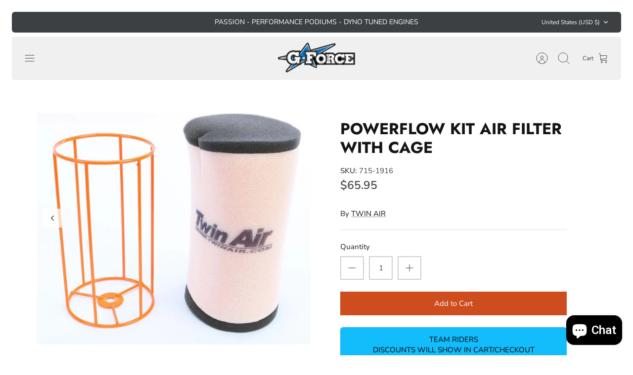

--- FILE ---
content_type: text/javascript; charset=utf-8
request_url: https://www.gforcemx.com/products/715-1916.js
body_size: 1108
content:
{"id":6879398559896,"title":"POWERFLOW KIT AIR FILTER WITH CAGE","handle":"715-1916","description":"Thick, flat foam, greaseless sealing ring ensures maximum contact with your airbox while acting as a breathable gasket for increased air passage \u003cul\u003e\n\u003cli\u003eCoarse open-pore foam catches airborn dirt, grime, and sand\u003c\/li\u003e\n\u003cli\u003eFine open-pore inner foam acts as second filter to trap the smallest particles while ensuring maximum air passage\u003c\/li\u003e\n\u003cli\u003eAdhesive withstands repeated cleaning\u003c\/li\u003e\n\u003cli\u003eSmaller than stock to increase air space and circulation around filter\u003c\/li\u003e\n\u003c\/ul\u003e","published_at":"2021-07-10T23:53:45-04:00","created_at":"2021-07-10T23:53:45-04:00","vendor":"TWIN AIR","type":"Foam Air Filter","tags":["2012","2013","2014","2015","Kawasaki","KRF 750 Teryx FI 4X4","KRF 750 Teryx FI 4X4 LE","KRF 750 Teryx FI 4X4 Sport","KRF 800 Teryx","KRF 800 Teryx LE","KRT 750 Teryx4 4X4","KRT 750 Teryx4 4X4 EPS","KRT 750 Teryx4 4X4 EPS LE","KRT 800 Teryx4","KRT 800 Teryx4 LE"],"price":6595,"price_min":6595,"price_max":6595,"available":true,"price_varies":false,"compare_at_price":null,"compare_at_price_min":0,"compare_at_price_max":0,"compare_at_price_varies":false,"variants":[{"id":40427154309272,"title":"Default Title","option1":"Default Title","option2":null,"option3":null,"sku":"715-1916","requires_shipping":true,"taxable":true,"featured_image":{"id":43267069935768,"product_id":6879398559896,"position":2,"created_at":"2023-09-17T22:12:39-04:00","updated_at":"2023-09-21T00:50:47-04:00","alt":null,"width":1000,"height":1000,"src":"https:\/\/cdn.shopify.com\/s\/files\/1\/0044\/4933\/7437\/products\/fea0-58d8c38289fc8_cde85bb4-93bf-4c16-ab31-0b10968a130f.jpg?v=1695271847","variant_ids":[40427154309272]},"available":true,"name":"POWERFLOW KIT AIR FILTER WITH CAGE","public_title":null,"options":["Default Title"],"price":6595,"weight":1140,"compare_at_price":null,"inventory_management":"shopify","barcode":"151916P","featured_media":{"alt":null,"id":36176586506392,"position":2,"preview_image":{"aspect_ratio":1.0,"height":1000,"width":1000,"src":"https:\/\/cdn.shopify.com\/s\/files\/1\/0044\/4933\/7437\/products\/fea0-58d8c38289fc8_cde85bb4-93bf-4c16-ab31-0b10968a130f.jpg?v=1695271847"}},"requires_selling_plan":false,"selling_plan_allocations":[]}],"images":["\/\/cdn.shopify.com\/s\/files\/1\/0044\/4933\/7437\/products\/fea0-58d8c38289fc8.jpg?v=1695271847","\/\/cdn.shopify.com\/s\/files\/1\/0044\/4933\/7437\/products\/fea0-58d8c38289fc8_cde85bb4-93bf-4c16-ab31-0b10968a130f.jpg?v=1695271847"],"featured_image":"\/\/cdn.shopify.com\/s\/files\/1\/0044\/4933\/7437\/products\/fea0-58d8c38289fc8.jpg?v=1695271847","options":[{"name":"Title","position":1,"values":["Default Title"]}],"url":"\/products\/715-1916","media":[{"alt":null,"id":23805933125784,"position":1,"preview_image":{"aspect_ratio":1.0,"height":1000,"width":1000,"src":"https:\/\/cdn.shopify.com\/s\/files\/1\/0044\/4933\/7437\/products\/fea0-58d8c38289fc8.jpg?v=1695271847"},"aspect_ratio":1.0,"height":1000,"media_type":"image","src":"https:\/\/cdn.shopify.com\/s\/files\/1\/0044\/4933\/7437\/products\/fea0-58d8c38289fc8.jpg?v=1695271847","width":1000},{"alt":null,"id":36176586506392,"position":2,"preview_image":{"aspect_ratio":1.0,"height":1000,"width":1000,"src":"https:\/\/cdn.shopify.com\/s\/files\/1\/0044\/4933\/7437\/products\/fea0-58d8c38289fc8_cde85bb4-93bf-4c16-ab31-0b10968a130f.jpg?v=1695271847"},"aspect_ratio":1.0,"height":1000,"media_type":"image","src":"https:\/\/cdn.shopify.com\/s\/files\/1\/0044\/4933\/7437\/products\/fea0-58d8c38289fc8_cde85bb4-93bf-4c16-ab31-0b10968a130f.jpg?v=1695271847","width":1000}],"requires_selling_plan":false,"selling_plan_groups":[]}

--- FILE ---
content_type: application/javascript; charset=utf-8
request_url: https://gforcemx-com.myconvermax.com/static/search.min.js
body_size: 157012
content:
(()=>{var GB=(Ju,oi)=>()=>(oi||Ju((oi={exports:{}}).exports,oi),oi.exports);var QB=GB((wr,Er)=>{/*!
 * gforcemx-com/search.js
 * Fri, 23 Jan 2026 16:00:25 GMT
 *//*!
 * Convermax® Site Search plugin.
 *
 * Copyright(c) 2016-present, CONVERMAX CORP.
 * convermax.com
 * support@convermax.com
 */window.Convermax=window.Convermax||{};!window.Convermax.loaded&&!window.Convermax.devScriptEnabled?(window.Convermax.loaded=!0,(()=>{"use strict";var SE,bE,NE,CE,kE,xE,IE,TE,RE,PE,FE,AE,OE,VE,DE,ME,LE,jE,UE,BE,zE,HE,qE,$E,WE,GE,QE,KE,YE,JE,ZE,XE,eS,tS,nS,rS,iS,oS,lS,aS,sS,cS,uS,dS,mS,fS,hS,pS,gS,vS,_S,yS,wS,ES,SS;var Ju={992:((e,t,r)=>{e.exports=r(7091)}),1990:((e,t,r)=>{e.exports=r(9654)}),2635:((e,t)=>{/**
 * @license React
 * scheduler.production.min.js
 *
 * Copyright (c) Facebook, Inc. and its affiliates.
 *
 * This source code is licensed under the MIT license found in the
 * LICENSE file in the root directory of this source tree.
 */function r(J,re){var me=J.length;J.push(re);e:for(;0<me;){var Se=me-1>>>1,U=J[Se];if(0<c(U,re))J[Se]=re,J[me]=U,me=Se;else break e}}function o(J){return J.length===0?null:J[0]}function a(J){if(J.length===0)return null;var re=J[0],me=J.pop();if(me!==re){J[0]=me;e:for(var Se=0,U=J.length,Z=U>>>1;Se<Z;){var fe=2*(Se+1)-1,se=J[fe],de=fe+1,he=J[de];if(0>c(se,me))de<U&&0>c(he,se)?(J[Se]=he,J[de]=me,Se=de):(J[Se]=se,J[fe]=me,Se=fe);else if(de<U&&0>c(he,me))J[Se]=he,J[de]=me,Se=de;else break e}}return re}function c(J,re){var me=J.sortIndex-re.sortIndex;return me!==0?me:J.id-re.id}if(typeof performance=="object"&&typeof performance.now=="function"){var d=performance;t.unstable_now=function(){return d.now()}}else{var p=Date,f=p.now();t.unstable_now=function(){return p.now()-f}}var m=[],y=[],v=1,E=null,S=3,C=!1,k=!1,x=!1,T=typeof setTimeout=="function"?setTimeout:null,I=typeof clearTimeout=="function"?clearTimeout:null,P=typeof setImmediate!="undefined"?setImmediate:null;typeof navigator!="undefined"&&navigator.scheduling!==void 0&&navigator.scheduling.isInputPending!==void 0&&navigator.scheduling.isInputPending.bind(navigator.scheduling);function A(J){for(var re=o(y);re!==null;){if(re.callback===null)a(y);else if(re.startTime<=J)a(y),re.sortIndex=re.expirationTime,r(m,re);else break;re=o(y)}}function O(J){if(x=!1,A(J),!k)if(o(m)!==null)k=!0,Te(M);else{var re=o(y);re!==null&&Ue(O,re.startTime-J)}}function M(J,re){k=!1,x&&(x=!1,I(V),V=-1),C=!0;var me=S;try{for(A(re),E=o(m);E!==null&&(!(E.expirationTime>re)||J&&!Q());){var Se=E.callback;if(typeof Se=="function"){E.callback=null,S=E.priorityLevel;var U=Se(E.expirationTime<=re);re=t.unstable_now(),typeof U=="function"?E.callback=U:E===o(m)&&a(m),A(re)}else a(m);E=o(m)}if(E!==null)var Z=!0;else{var fe=o(y);fe!==null&&Ue(O,fe.startTime-re),Z=!1}return Z}finally{E=null,S=me,C=!1}}var B=!1,L=null,V=-1,H=5,Y=-1;function Q(){return!(t.unstable_now()-Y<H)}function ce(){if(L!==null){var J=t.unstable_now();Y=J;var re=!0;try{re=L(!0,J)}finally{re?pe():(B=!1,L=null)}}else B=!1}var pe;if(typeof P=="function")pe=function(){P(ce)};else if(typeof MessageChannel!="undefined"){var ve=new MessageChannel,De=ve.port2;ve.port1.onmessage=ce,pe=function(){De.postMessage(null)}}else pe=function(){T(ce,0)};function Te(J){L=J,B||(B=!0,pe())}function Ue(J,re){V=T(function(){J(t.unstable_now())},re)}t.unstable_IdlePriority=5,t.unstable_ImmediatePriority=1,t.unstable_LowPriority=4,t.unstable_NormalPriority=3,t.unstable_Profiling=null,t.unstable_UserBlockingPriority=2,t.unstable_cancelCallback=function(J){J.callback=null},t.unstable_continueExecution=function(){k||C||(k=!0,Te(M))},t.unstable_forceFrameRate=function(J){0>J||125<J?console.error("forceFrameRate takes a positive int between 0 and 125, forcing frame rates higher than 125 fps is not supported"):H=0<J?Math.floor(1e3/J):5},t.unstable_getCurrentPriorityLevel=function(){return S},t.unstable_getFirstCallbackNode=function(){return o(m)},t.unstable_next=function(J){switch(S){case 1:case 2:case 3:var re=3;break;default:re=S}var me=S;S=re;try{return J()}finally{S=me}},t.unstable_pauseExecution=function(){},t.unstable_requestPaint=function(){},t.unstable_runWithPriority=function(J,re){switch(J){case 1:case 2:case 3:case 4:case 5:break;default:J=3}var me=S;S=J;try{return re()}finally{S=me}},t.unstable_scheduleCallback=function(J,re,me){var Se=t.unstable_now();switch(typeof me=="object"&&me!==null?(me=me.delay,me=typeof me=="number"&&0<me?Se+me:Se):me=Se,J){case 1:var U=-1;break;case 2:U=250;break;case 5:U=1073741823;break;case 4:U=1e4;break;default:U=5e3}return U=me+U,J={id:v++,callback:re,priorityLevel:J,startTime:me,expirationTime:U,sortIndex:-1},me>Se?(J.sortIndex=me,r(y,J),o(m)===null&&J===o(y)&&(x?(I(V),V=-1):x=!0,Ue(O,me-Se))):(J.sortIndex=U,r(m,J),k||C||(k=!0,Te(M))),J},t.unstable_shouldYield=Q,t.unstable_wrapCallback=function(J){var re=S;return function(){var me=S;S=re;try{return J.apply(this,arguments)}finally{S=me}}}}),3291:((e,t,r)=>{/**
 * @license React
 * react-dom.production.min.js
 *
 * Copyright (c) Facebook, Inc. and its affiliates.
 *
 * This source code is licensed under the MIT license found in the
 * LICENSE file in the root directory of this source tree.
 */var o=r(992),a=r(4886);function c(n){for(var i="https://reactjs.org/docs/error-decoder.html?invariant="+n,s=1;s<arguments.length;s++)i+="&args[]="+encodeURIComponent(arguments[s]);return"Minified React error #"+n+"; visit "+i+" for the full message or use the non-minified dev environment for full errors and additional helpful warnings."}var d=new Set,p={};function f(n,i){m(n,i),m(n+"Capture",i)}function m(n,i){for(p[n]=i,n=0;n<i.length;n++)d.add(i[n])}var y=!(typeof window=="undefined"||typeof window.document=="undefined"||typeof window.document.createElement=="undefined"),v=Object.prototype.hasOwnProperty,E=/^[:A-Z_a-z\u00C0-\u00D6\u00D8-\u00F6\u00F8-\u02FF\u0370-\u037D\u037F-\u1FFF\u200C-\u200D\u2070-\u218F\u2C00-\u2FEF\u3001-\uD7FF\uF900-\uFDCF\uFDF0-\uFFFD][:A-Z_a-z\u00C0-\u00D6\u00D8-\u00F6\u00F8-\u02FF\u0370-\u037D\u037F-\u1FFF\u200C-\u200D\u2070-\u218F\u2C00-\u2FEF\u3001-\uD7FF\uF900-\uFDCF\uFDF0-\uFFFD\-.0-9\u00B7\u0300-\u036F\u203F-\u2040]*$/,S={},C={};function k(n){return v.call(C,n)?!0:v.call(S,n)?!1:E.test(n)?C[n]=!0:(S[n]=!0,!1)}function x(n,i,s,u){if(s!==null&&s.type===0)return!1;switch(typeof i){case"function":case"symbol":return!0;case"boolean":return u?!1:s!==null?!s.acceptsBooleans:(n=n.toLowerCase().slice(0,5),n!=="data-"&&n!=="aria-");default:return!1}}function T(n,i,s,u){if(i===null||typeof i=="undefined"||x(n,i,s,u))return!0;if(u)return!1;if(s!==null)switch(s.type){case 3:return!i;case 4:return i===!1;case 5:return isNaN(i);case 6:return isNaN(i)||1>i}return!1}function I(n,i,s,u,w,N,R){this.acceptsBooleans=i===2||i===3||i===4,this.attributeName=u,this.attributeNamespace=w,this.mustUseProperty=s,this.propertyName=n,this.type=i,this.sanitizeURL=N,this.removeEmptyString=R}var P={};"children dangerouslySetInnerHTML defaultValue defaultChecked innerHTML suppressContentEditableWarning suppressHydrationWarning style".split(" ").forEach(function(n){P[n]=new I(n,0,!1,n,null,!1,!1)}),[["acceptCharset","accept-charset"],["className","class"],["htmlFor","for"],["httpEquiv","http-equiv"]].forEach(function(n){var i=n[0];P[i]=new I(i,1,!1,n[1],null,!1,!1)}),["contentEditable","draggable","spellCheck","value"].forEach(function(n){P[n]=new I(n,2,!1,n.toLowerCase(),null,!1,!1)}),["autoReverse","externalResourcesRequired","focusable","preserveAlpha"].forEach(function(n){P[n]=new I(n,2,!1,n,null,!1,!1)}),"allowFullScreen async autoFocus autoPlay controls default defer disabled disablePictureInPicture disableRemotePlayback formNoValidate hidden loop noModule noValidate open playsInline readOnly required reversed scoped seamless itemScope".split(" ").forEach(function(n){P[n]=new I(n,3,!1,n.toLowerCase(),null,!1,!1)}),["checked","multiple","muted","selected"].forEach(function(n){P[n]=new I(n,3,!0,n,null,!1,!1)}),["capture","download"].forEach(function(n){P[n]=new I(n,4,!1,n,null,!1,!1)}),["cols","rows","size","span"].forEach(function(n){P[n]=new I(n,6,!1,n,null,!1,!1)}),["rowSpan","start"].forEach(function(n){P[n]=new I(n,5,!1,n.toLowerCase(),null,!1,!1)});var A=/[\-:]([a-z])/g;function O(n){return n[1].toUpperCase()}"accent-height alignment-baseline arabic-form baseline-shift cap-height clip-path clip-rule color-interpolation color-interpolation-filters color-profile color-rendering dominant-baseline enable-background fill-opacity fill-rule flood-color flood-opacity font-family font-size font-size-adjust font-stretch font-style font-variant font-weight glyph-name glyph-orientation-horizontal glyph-orientation-vertical horiz-adv-x horiz-origin-x image-rendering letter-spacing lighting-color marker-end marker-mid marker-start overline-position overline-thickness paint-order panose-1 pointer-events rendering-intent shape-rendering stop-color stop-opacity strikethrough-position strikethrough-thickness stroke-dasharray stroke-dashoffset stroke-linecap stroke-linejoin stroke-miterlimit stroke-opacity stroke-width text-anchor text-decoration text-rendering underline-position underline-thickness unicode-bidi unicode-range units-per-em v-alphabetic v-hanging v-ideographic v-mathematical vector-effect vert-adv-y vert-origin-x vert-origin-y word-spacing writing-mode xmlns:xlink x-height".split(" ").forEach(function(n){var i=n.replace(A,O);P[i]=new I(i,1,!1,n,null,!1,!1)}),"xlink:actuate xlink:arcrole xlink:role xlink:show xlink:title xlink:type".split(" ").forEach(function(n){var i=n.replace(A,O);P[i]=new I(i,1,!1,n,"http://www.w3.org/1999/xlink",!1,!1)}),["xml:base","xml:lang","xml:space"].forEach(function(n){var i=n.replace(A,O);P[i]=new I(i,1,!1,n,"http://www.w3.org/XML/1998/namespace",!1,!1)}),["tabIndex","crossOrigin"].forEach(function(n){P[n]=new I(n,1,!1,n.toLowerCase(),null,!1,!1)}),P.xlinkHref=new I("xlinkHref",1,!1,"xlink:href","http://www.w3.org/1999/xlink",!0,!1),["src","href","action","formAction"].forEach(function(n){P[n]=new I(n,1,!1,n.toLowerCase(),null,!0,!0)});function M(n,i,s,u){var w=P.hasOwnProperty(i)?P[i]:null;(w!==null?w.type!==0:u||!(2<i.length)||i[0]!=="o"&&i[0]!=="O"||i[1]!=="n"&&i[1]!=="N")&&(T(i,s,w,u)&&(s=null),u||w===null?k(i)&&(s===null?n.removeAttribute(i):n.setAttribute(i,""+s)):w.mustUseProperty?n[w.propertyName]=s===null?w.type===3?!1:"":s:(i=w.attributeName,u=w.attributeNamespace,s===null?n.removeAttribute(i):(w=w.type,s=w===3||w===4&&s===!0?"":""+s,u?n.setAttributeNS(u,i,s):n.setAttribute(i,s))))}var B=o.__SECRET_INTERNALS_DO_NOT_USE_OR_YOU_WILL_BE_FIRED,L=Symbol.for("react.element"),V=Symbol.for("react.portal"),H=Symbol.for("react.fragment"),Y=Symbol.for("react.strict_mode"),Q=Symbol.for("react.profiler"),ce=Symbol.for("react.provider"),pe=Symbol.for("react.context"),ve=Symbol.for("react.forward_ref"),De=Symbol.for("react.suspense"),Te=Symbol.for("react.suspense_list"),Ue=Symbol.for("react.memo"),J=Symbol.for("react.lazy");Symbol.for("react.scope"),Symbol.for("react.debug_trace_mode");var re=Symbol.for("react.offscreen");Symbol.for("react.legacy_hidden"),Symbol.for("react.cache"),Symbol.for("react.tracing_marker");var me=Symbol.iterator;function Se(n){return n===null||typeof n!="object"?null:(n=me&&n[me]||n["@@iterator"],typeof n=="function"?n:null)}var U=Object.assign,Z;function fe(n){if(Z===void 0)try{throw Error()}catch(s){var i=s.stack.trim().match(/\n( *(at )?)/);Z=i&&i[1]||""}return`
`+Z+n}var se=!1;function de(n,i){if(!n||se)return"";se=!0;var s=Error.prepareStackTrace;Error.prepareStackTrace=void 0;try{if(i)if(i=function(){throw Error()},Object.defineProperty(i.prototype,"props",{set:function(){throw Error()}}),typeof Reflect=="object"&&Reflect.construct){try{Reflect.construct(i,[])}catch(G){var u=G}Reflect.construct(n,[],i)}else{try{i.call()}catch(G){u=G}n.call(i.prototype)}else{try{throw Error()}catch(G){u=G}n()}}catch(G){if(G&&u&&typeof G.stack=="string"){for(var w=G.stack.split(`
`),N=u.stack.split(`
`),R=w.length-1,D=N.length-1;1<=R&&0<=D&&w[R]!==N[D];)D--;for(;1<=R&&0<=D;R--,D--)if(w[R]!==N[D]){if(R!==1||D!==1)do if(R--,D--,0>D||w[R]!==N[D]){var j=`
`+w[R].replace(" at new "," at ");return n.displayName&&j.includes("<anonymous>")&&(j=j.replace("<anonymous>",n.displayName)),j}while(1<=R&&0<=D);break}}}finally{se=!1,Error.prepareStackTrace=s}return(n=n?n.displayName||n.name:"")?fe(n):""}function he(n){switch(n.tag){case 5:return fe(n.type);case 16:return fe("Lazy");case 13:return fe("Suspense");case 19:return fe("SuspenseList");case 0:case 2:case 15:return n=de(n.type,!1),n;case 11:return n=de(n.type.render,!1),n;case 1:return n=de(n.type,!0),n;default:return""}}function ke(n){if(n==null)return null;if(typeof n=="function")return n.displayName||n.name||null;if(typeof n=="string")return n;switch(n){case H:return"Fragment";case V:return"Portal";case Q:return"Profiler";case Y:return"StrictMode";case De:return"Suspense";case Te:return"SuspenseList"}if(typeof n=="object")switch(n.$$typeof){case pe:return(n.displayName||"Context")+".Consumer";case ce:return(n._context.displayName||"Context")+".Provider";case ve:var i=n.render;return n=n.displayName,n||(n=i.displayName||i.name||"",n=n!==""?"ForwardRef("+n+")":"ForwardRef"),n;case Ue:return i=n.displayName||null,i!==null?i:ke(n.type)||"Memo";case J:i=n._payload,n=n._init;try{return ke(n(i))}catch(s){}}return null}function xe(n){var i=n.type;switch(n.tag){case 24:return"Cache";case 9:return(i.displayName||"Context")+".Consumer";case 10:return(i._context.displayName||"Context")+".Provider";case 18:return"DehydratedFragment";case 11:return n=i.render,n=n.displayName||n.name||"",i.displayName||(n!==""?"ForwardRef("+n+")":"ForwardRef");case 7:return"Fragment";case 5:return i;case 4:return"Portal";case 3:return"Root";case 6:return"Text";case 16:return ke(i);case 8:return i===Y?"StrictMode":"Mode";case 22:return"Offscreen";case 12:return"Profiler";case 21:return"Scope";case 13:return"Suspense";case 19:return"SuspenseList";case 25:return"TracingMarker";case 1:case 0:case 17:case 2:case 14:case 15:if(typeof i=="function")return i.displayName||i.name||null;if(typeof i=="string")return i}return null}function be(n){switch(typeof n){case"boolean":case"number":case"string":case"undefined":return n;case"object":return n;default:return""}}function Ye(n){var i=n.type;return(n=n.nodeName)&&n.toLowerCase()==="input"&&(i==="checkbox"||i==="radio")}function at(n){var i=Ye(n)?"checked":"value",s=Object.getOwnPropertyDescriptor(n.constructor.prototype,i),u=""+n[i];if(!n.hasOwnProperty(i)&&typeof s!="undefined"&&typeof s.get=="function"&&typeof s.set=="function"){var w=s.get,N=s.set;return Object.defineProperty(n,i,{configurable:!0,get:function(){return w.call(this)},set:function(R){u=""+R,N.call(this,R)}}),Object.defineProperty(n,i,{enumerable:s.enumerable}),{getValue:function(){return u},setValue:function(R){u=""+R},stopTracking:function(){n._valueTracker=null,delete n[i]}}}}function ue(n){n._valueTracker||(n._valueTracker=at(n))}function Le(n){if(!n)return!1;var i=n._valueTracker;if(!i)return!0;var s=i.getValue(),u="";return n&&(u=Ye(n)?n.checked?"true":"false":n.value),n=u,n!==s?(i.setValue(n),!0):!1}function je(n){if(n=n||(typeof document!="undefined"?document:void 0),typeof n=="undefined")return null;try{return n.activeElement||n.body}catch(i){return n.body}}function We(n,i){var s=i.checked;return U({},i,{defaultChecked:void 0,defaultValue:void 0,value:void 0,checked:s!=null?s:n._wrapperState.initialChecked})}function Ge(n,i){var s=i.defaultValue==null?"":i.defaultValue,u=i.checked!=null?i.checked:i.defaultChecked;s=be(i.value!=null?i.value:s),n._wrapperState={initialChecked:u,initialValue:s,controlled:i.type==="checkbox"||i.type==="radio"?i.checked!=null:i.value!=null}}function qe(n,i){i=i.checked,i!=null&&M(n,"checked",i,!1)}function tt(n,i){qe(n,i);var s=be(i.value),u=i.type;if(s!=null)u==="number"?(s===0&&n.value===""||n.value!=s)&&(n.value=""+s):n.value!==""+s&&(n.value=""+s);else if(u==="submit"||u==="reset"){n.removeAttribute("value");return}i.hasOwnProperty("value")?dr(n,i.type,s):i.hasOwnProperty("defaultValue")&&dr(n,i.type,be(i.defaultValue)),i.checked==null&&i.defaultChecked!=null&&(n.defaultChecked=!!i.defaultChecked)}function kt(n,i,s){if(i.hasOwnProperty("value")||i.hasOwnProperty("defaultValue")){var u=i.type;if(!(u!=="submit"&&u!=="reset"||i.value!==void 0&&i.value!==null))return;i=""+n._wrapperState.initialValue,s||i===n.value||(n.value=i),n.defaultValue=i}s=n.name,s!==""&&(n.name=""),n.defaultChecked=!!n._wrapperState.initialChecked,s!==""&&(n.name=s)}function dr(n,i,s){(i!=="number"||je(n.ownerDocument)!==n)&&(s==null?n.defaultValue=""+n._wrapperState.initialValue:n.defaultValue!==""+s&&(n.defaultValue=""+s))}var Lr=Array.isArray;function Pn(n,i,s,u){if(n=n.options,i){i={};for(var w=0;w<s.length;w++)i["$"+s[w]]=!0;for(s=0;s<n.length;s++)w=i.hasOwnProperty("$"+n[s].value),n[s].selected!==w&&(n[s].selected=w),w&&u&&(n[s].defaultSelected=!0)}else{for(s=""+be(s),i=null,w=0;w<n.length;w++){if(n[w].value===s){n[w].selected=!0,u&&(n[w].defaultSelected=!0);return}i!==null||n[w].disabled||(i=n[w])}i!==null&&(i.selected=!0)}}function gh(n,i){if(i.dangerouslySetInnerHTML!=null)throw Error(c(91));return U({},i,{value:void 0,defaultValue:void 0,children:""+n._wrapperState.initialValue})}function bS(n,i){var s=i.value;if(s==null){if(s=i.children,i=i.defaultValue,s!=null){if(i!=null)throw Error(c(92));if(Lr(s)){if(1<s.length)throw Error(c(93));s=s[0]}i=s}i==null&&(i=""),s=i}n._wrapperState={initialValue:be(s)}}function NS(n,i){var s=be(i.value),u=be(i.defaultValue);s!=null&&(s=""+s,s!==n.value&&(n.value=s),i.defaultValue==null&&n.defaultValue!==s&&(n.defaultValue=s)),u!=null&&(n.defaultValue=""+u)}function CS(n){var i=n.textContent;i===n._wrapperState.initialValue&&i!==""&&i!==null&&(n.value=i)}function kS(n){switch(n){case"svg":return"http://www.w3.org/2000/svg";case"math":return"http://www.w3.org/1998/Math/MathML";default:return"http://www.w3.org/1999/xhtml"}}function vh(n,i){return n==null||n==="http://www.w3.org/1999/xhtml"?kS(i):n==="http://www.w3.org/2000/svg"&&i==="foreignObject"?"http://www.w3.org/1999/xhtml":n}var Hc,xS=(function(n){return typeof MSApp!="undefined"&&MSApp.execUnsafeLocalFunction?function(i,s,u,w){MSApp.execUnsafeLocalFunction(function(){return n(i,s,u,w)})}:n})(function(n,i){if(n.namespaceURI!=="http://www.w3.org/2000/svg"||"innerHTML"in n)n.innerHTML=i;else{for(Hc=Hc||document.createElement("div"),Hc.innerHTML="<svg>"+i.valueOf().toString()+"</svg>",i=Hc.firstChild;n.firstChild;)n.removeChild(n.firstChild);for(;i.firstChild;)n.appendChild(i.firstChild)}});function la(n,i){if(i){var s=n.firstChild;if(s&&s===n.lastChild&&s.nodeType===3){s.nodeValue=i;return}}n.textContent=i}var aa={animationIterationCount:!0,aspectRatio:!0,borderImageOutset:!0,borderImageSlice:!0,borderImageWidth:!0,boxFlex:!0,boxFlexGroup:!0,boxOrdinalGroup:!0,columnCount:!0,columns:!0,flex:!0,flexGrow:!0,flexPositive:!0,flexShrink:!0,flexNegative:!0,flexOrder:!0,gridArea:!0,gridRow:!0,gridRowEnd:!0,gridRowSpan:!0,gridRowStart:!0,gridColumn:!0,gridColumnEnd:!0,gridColumnSpan:!0,gridColumnStart:!0,fontWeight:!0,lineClamp:!0,lineHeight:!0,opacity:!0,order:!0,orphans:!0,tabSize:!0,widows:!0,zIndex:!0,zoom:!0,fillOpacity:!0,floodOpacity:!0,stopOpacity:!0,strokeDasharray:!0,strokeDashoffset:!0,strokeMiterlimit:!0,strokeOpacity:!0,strokeWidth:!0},Jj=["Webkit","ms","Moz","O"];Object.keys(aa).forEach(function(n){Jj.forEach(function(i){i=i+n.charAt(0).toUpperCase()+n.substring(1),aa[i]=aa[n]})});function IS(n,i,s){return i==null||typeof i=="boolean"||i===""?"":s||typeof i!="number"||i===0||aa.hasOwnProperty(n)&&aa[n]?(""+i).trim():i+"px"}function TS(n,i){n=n.style;for(var s in i)if(i.hasOwnProperty(s)){var u=s.indexOf("--")===0,w=IS(s,i[s],u);s==="float"&&(s="cssFloat"),u?n.setProperty(s,w):n[s]=w}}var Zj=U({menuitem:!0},{area:!0,base:!0,br:!0,col:!0,embed:!0,hr:!0,img:!0,input:!0,keygen:!0,link:!0,meta:!0,param:!0,source:!0,track:!0,wbr:!0});function _h(n,i){if(i){if(Zj[n]&&(i.children!=null||i.dangerouslySetInnerHTML!=null))throw Error(c(137,n));if(i.dangerouslySetInnerHTML!=null){if(i.children!=null)throw Error(c(60));if(typeof i.dangerouslySetInnerHTML!="object"||!("__html"in i.dangerouslySetInnerHTML))throw Error(c(61))}if(i.style!=null&&typeof i.style!="object")throw Error(c(62))}}function yh(n,i){if(n.indexOf("-")===-1)return typeof i.is=="string";switch(n){case"annotation-xml":case"color-profile":case"font-face":case"font-face-src":case"font-face-uri":case"font-face-format":case"font-face-name":case"missing-glyph":return!1;default:return!0}}var wh=null;function Eh(n){return n=n.target||n.srcElement||window,n.correspondingUseElement&&(n=n.correspondingUseElement),n.nodeType===3?n.parentNode:n}var Sh=null,xo=null,Io=null;function RS(n){if(n=Ta(n)){if(typeof Sh!="function")throw Error(c(280));var i=n.stateNode;i&&(i=mu(i),Sh(n.stateNode,n.type,i))}}function PS(n){xo?Io?Io.push(n):Io=[n]:xo=n}function FS(){if(xo){var n=xo,i=Io;if(Io=xo=null,RS(n),i)for(n=0;n<i.length;n++)RS(i[n])}}function AS(n,i){return n(i)}function OS(){}var bh=!1;function VS(n,i,s){if(bh)return n(i,s);bh=!0;try{return AS(n,i,s)}finally{bh=!1,(xo!==null||Io!==null)&&(OS(),FS())}}function sa(n,i){var s=n.stateNode;if(s===null)return null;var u=mu(s);if(u===null)return null;s=u[i];e:switch(i){case"onClick":case"onClickCapture":case"onDoubleClick":case"onDoubleClickCapture":case"onMouseDown":case"onMouseDownCapture":case"onMouseMove":case"onMouseMoveCapture":case"onMouseUp":case"onMouseUpCapture":case"onMouseEnter":(u=!u.disabled)||(n=n.type,u=!(n==="button"||n==="input"||n==="select"||n==="textarea")),n=!u;break e;default:n=!1}if(n)return null;if(s&&typeof s!="function")throw Error(c(231,i,typeof s));return s}var Nh=!1;if(y)try{var ca={};Object.defineProperty(ca,"passive",{get:function(){Nh=!0}}),window.addEventListener("test",ca,ca),window.removeEventListener("test",ca,ca)}catch(n){Nh=!1}function Xj(n,i,s,u,w,N,R,D,j){var G=Array.prototype.slice.call(arguments,3);try{i.apply(s,G)}catch(ee){this.onError(ee)}}var ua=!1,qc=null,$c=!1,Ch=null,eU={onError:function(n){ua=!0,qc=n}};function tU(n,i,s,u,w,N,R,D,j){ua=!1,qc=null,Xj.apply(eU,arguments)}function nU(n,i,s,u,w,N,R,D,j){if(tU.apply(this,arguments),ua){if(ua){var G=qc;ua=!1,qc=null}else throw Error(c(198));$c||($c=!0,Ch=G)}}function ki(n){var i=n,s=n;if(n.alternate)for(;i.return;)i=i.return;else{n=i;do i=n,(i.flags&4098)!==0&&(s=i.return),n=i.return;while(n)}return i.tag===3?s:null}function DS(n){if(n.tag===13){var i=n.memoizedState;if(i===null&&(n=n.alternate,n!==null&&(i=n.memoizedState)),i!==null)return i.dehydrated}return null}function MS(n){if(ki(n)!==n)throw Error(c(188))}function rU(n){var i=n.alternate;if(!i){if(i=ki(n),i===null)throw Error(c(188));return i!==n?null:n}for(var s=n,u=i;;){var w=s.return;if(w===null)break;var N=w.alternate;if(N===null){if(u=w.return,u!==null){s=u;continue}break}if(w.child===N.child){for(N=w.child;N;){if(N===s)return MS(w),n;if(N===u)return MS(w),i;N=N.sibling}throw Error(c(188))}if(s.return!==u.return)s=w,u=N;else{for(var R=!1,D=w.child;D;){if(D===s){R=!0,s=w,u=N;break}if(D===u){R=!0,u=w,s=N;break}D=D.sibling}if(!R){for(D=N.child;D;){if(D===s){R=!0,s=N,u=w;break}if(D===u){R=!0,u=N,s=w;break}D=D.sibling}if(!R)throw Error(c(189))}}if(s.alternate!==u)throw Error(c(190))}if(s.tag!==3)throw Error(c(188));return s.stateNode.current===s?n:i}function LS(n){return n=rU(n),n!==null?jS(n):null}function jS(n){if(n.tag===5||n.tag===6)return n;for(n=n.child;n!==null;){var i=jS(n);if(i!==null)return i;n=n.sibling}return null}var US=a.unstable_scheduleCallback,BS=a.unstable_cancelCallback,iU=a.unstable_shouldYield,oU=a.unstable_requestPaint,pt=a.unstable_now,lU=a.unstable_getCurrentPriorityLevel,kh=a.unstable_ImmediatePriority,zS=a.unstable_UserBlockingPriority,Wc=a.unstable_NormalPriority,aU=a.unstable_LowPriority,HS=a.unstable_IdlePriority,Gc=null,Jn=null;function sU(n){if(Jn&&typeof Jn.onCommitFiberRoot=="function")try{Jn.onCommitFiberRoot(Gc,n,void 0,(n.current.flags&128)===128)}catch(i){}}var Fn=Math.clz32?Math.clz32:dU,cU=Math.log,uU=Math.LN2;function dU(n){return n>>>=0,n===0?32:31-(cU(n)/uU|0)|0}var Qc=64,Kc=4194304;function da(n){switch(n&-n){case 1:return 1;case 2:return 2;case 4:return 4;case 8:return 8;case 16:return 16;case 32:return 32;case 64:case 128:case 256:case 512:case 1024:case 2048:case 4096:case 8192:case 16384:case 32768:case 65536:case 131072:case 262144:case 524288:case 1048576:case 2097152:return n&4194240;case 4194304:case 8388608:case 16777216:case 33554432:case 67108864:return n&130023424;case 134217728:return 134217728;case 268435456:return 268435456;case 536870912:return 536870912;case 1073741824:return 1073741824;default:return n}}function Yc(n,i){var s=n.pendingLanes;if(s===0)return 0;var u=0,w=n.suspendedLanes,N=n.pingedLanes,R=s&268435455;if(R!==0){var D=R&~w;D!==0?u=da(D):(N&=R,N!==0&&(u=da(N)))}else R=s&~w,R!==0?u=da(R):N!==0&&(u=da(N));if(u===0)return 0;if(i!==0&&i!==u&&(i&w)===0&&(w=u&-u,N=i&-i,w>=N||w===16&&(N&4194240)!==0))return i;if((u&4)!==0&&(u|=s&16),i=n.entangledLanes,i!==0)for(n=n.entanglements,i&=u;0<i;)s=31-Fn(i),w=1<<s,u|=n[s],i&=~w;return u}function mU(n,i){switch(n){case 1:case 2:case 4:return i+250;case 8:case 16:case 32:case 64:case 128:case 256:case 512:case 1024:case 2048:case 4096:case 8192:case 16384:case 32768:case 65536:case 131072:case 262144:case 524288:case 1048576:case 2097152:return i+5e3;case 4194304:case 8388608:case 16777216:case 33554432:case 67108864:return-1;case 134217728:case 268435456:case 536870912:case 1073741824:return-1;default:return-1}}function fU(n,i){for(var s=n.suspendedLanes,u=n.pingedLanes,w=n.expirationTimes,N=n.pendingLanes;0<N;){var R=31-Fn(N),D=1<<R,j=w[R];j===-1?((D&s)===0||(D&u)!==0)&&(w[R]=mU(D,i)):j<=i&&(n.expiredLanes|=D),N&=~D}}function xh(n){return n=n.pendingLanes&-1073741825,n!==0?n:n&1073741824?1073741824:0}function qS(){var n=Qc;return Qc<<=1,(Qc&4194240)===0&&(Qc=64),n}function Ih(n){for(var i=[],s=0;31>s;s++)i.push(n);return i}function ma(n,i,s){n.pendingLanes|=i,i!==536870912&&(n.suspendedLanes=0,n.pingedLanes=0),n=n.eventTimes,i=31-Fn(i),n[i]=s}function hU(n,i){var s=n.pendingLanes&~i;n.pendingLanes=i,n.suspendedLanes=0,n.pingedLanes=0,n.expiredLanes&=i,n.mutableReadLanes&=i,n.entangledLanes&=i,i=n.entanglements;var u=n.eventTimes;for(n=n.expirationTimes;0<s;){var w=31-Fn(s),N=1<<w;i[w]=0,u[w]=-1,n[w]=-1,s&=~N}}function Th(n,i){var s=n.entangledLanes|=i;for(n=n.entanglements;s;){var u=31-Fn(s),w=1<<u;w&i|n[u]&i&&(n[u]|=i),s&=~w}}var Je=0;function $S(n){return n&=-n,1<n?4<n?(n&268435455)!==0?16:536870912:4:1}var WS,Rh,GS,QS,KS,Ph=!1,Jc=[],jr=null,Ur=null,Br=null,fa=new Map,ha=new Map,zr=[],pU="mousedown mouseup touchcancel touchend touchstart auxclick dblclick pointercancel pointerdown pointerup dragend dragstart drop compositionend compositionstart keydown keypress keyup input textInput copy cut paste click change contextmenu reset submit".split(" ");function YS(n,i){switch(n){case"focusin":case"focusout":jr=null;break;case"dragenter":case"dragleave":Ur=null;break;case"mouseover":case"mouseout":Br=null;break;case"pointerover":case"pointerout":fa.delete(i.pointerId);break;case"gotpointercapture":case"lostpointercapture":ha.delete(i.pointerId)}}function pa(n,i,s,u,w,N){return n===null||n.nativeEvent!==N?(n={blockedOn:i,domEventName:s,eventSystemFlags:u,nativeEvent:N,targetContainers:[w]},i!==null&&(i=Ta(i),i!==null&&Rh(i)),n):(n.eventSystemFlags|=u,i=n.targetContainers,w!==null&&i.indexOf(w)===-1&&i.push(w),n)}function gU(n,i,s,u,w){switch(i){case"focusin":return jr=pa(jr,n,i,s,u,w),!0;case"dragenter":return Ur=pa(Ur,n,i,s,u,w),!0;case"mouseover":return Br=pa(Br,n,i,s,u,w),!0;case"pointerover":var N=w.pointerId;return fa.set(N,pa(fa.get(N)||null,n,i,s,u,w)),!0;case"gotpointercapture":return N=w.pointerId,ha.set(N,pa(ha.get(N)||null,n,i,s,u,w)),!0}return!1}function JS(n){var i=xi(n.target);if(i!==null){var s=ki(i);if(s!==null){if(i=s.tag,i===13){if(i=DS(s),i!==null){n.blockedOn=i,KS(n.priority,function(){GS(s)});return}}else if(i===3&&s.stateNode.current.memoizedState.isDehydrated){n.blockedOn=s.tag===3?s.stateNode.containerInfo:null;return}}}n.blockedOn=null}function Zc(n){if(n.blockedOn!==null)return!1;for(var i=n.targetContainers;0<i.length;){var s=Ah(n.domEventName,n.eventSystemFlags,i[0],n.nativeEvent);if(s===null){s=n.nativeEvent;var u=new s.constructor(s.type,s);wh=u,s.target.dispatchEvent(u),wh=null}else return i=Ta(s),i!==null&&Rh(i),n.blockedOn=s,!1;i.shift()}return!0}function ZS(n,i,s){Zc(n)&&s.delete(i)}function vU(){Ph=!1,jr!==null&&Zc(jr)&&(jr=null),Ur!==null&&Zc(Ur)&&(Ur=null),Br!==null&&Zc(Br)&&(Br=null),fa.forEach(ZS),ha.forEach(ZS)}function ga(n,i){n.blockedOn===i&&(n.blockedOn=null,Ph||(Ph=!0,a.unstable_scheduleCallback(a.unstable_NormalPriority,vU)))}function va(n){function i(w){return ga(w,n)}if(0<Jc.length){ga(Jc[0],n);for(var s=1;s<Jc.length;s++){var u=Jc[s];u.blockedOn===n&&(u.blockedOn=null)}}for(jr!==null&&ga(jr,n),Ur!==null&&ga(Ur,n),Br!==null&&ga(Br,n),fa.forEach(i),ha.forEach(i),s=0;s<zr.length;s++)u=zr[s],u.blockedOn===n&&(u.blockedOn=null);for(;0<zr.length&&(s=zr[0],s.blockedOn===null);)JS(s),s.blockedOn===null&&zr.shift()}var To=B.ReactCurrentBatchConfig,Xc=!0;function _U(n,i,s,u){var w=Je,N=To.transition;To.transition=null;try{Je=1,Fh(n,i,s,u)}finally{Je=w,To.transition=N}}function yU(n,i,s,u){var w=Je,N=To.transition;To.transition=null;try{Je=4,Fh(n,i,s,u)}finally{Je=w,To.transition=N}}function Fh(n,i,s,u){if(Xc){var w=Ah(n,i,s,u);if(w===null)Yh(n,i,u,eu,s),YS(n,u);else if(gU(w,n,i,s,u))u.stopPropagation();else if(YS(n,u),i&4&&-1<pU.indexOf(n)){for(;w!==null;){var N=Ta(w);if(N!==null&&WS(N),N=Ah(n,i,s,u),N===null&&Yh(n,i,u,eu,s),N===w)break;w=N}w!==null&&u.stopPropagation()}else Yh(n,i,u,null,s)}}var eu=null;function Ah(n,i,s,u){if(eu=null,n=Eh(u),n=xi(n),n!==null)if(i=ki(n),i===null)n=null;else if(s=i.tag,s===13){if(n=DS(i),n!==null)return n;n=null}else if(s===3){if(i.stateNode.current.memoizedState.isDehydrated)return i.tag===3?i.stateNode.containerInfo:null;n=null}else i!==n&&(n=null);return eu=n,null}function XS(n){switch(n){case"cancel":case"click":case"close":case"contextmenu":case"copy":case"cut":case"auxclick":case"dblclick":case"dragend":case"dragstart":case"drop":case"focusin":case"focusout":case"input":case"invalid":case"keydown":case"keypress":case"keyup":case"mousedown":case"mouseup":case"paste":case"pause":case"play":case"pointercancel":case"pointerdown":case"pointerup":case"ratechange":case"reset":case"resize":case"seeked":case"submit":case"touchcancel":case"touchend":case"touchstart":case"volumechange":case"change":case"selectionchange":case"textInput":case"compositionstart":case"compositionend":case"compositionupdate":case"beforeblur":case"afterblur":case"beforeinput":case"blur":case"fullscreenchange":case"focus":case"hashchange":case"popstate":case"select":case"selectstart":return 1;case"drag":case"dragenter":case"dragexit":case"dragleave":case"dragover":case"mousemove":case"mouseout":case"mouseover":case"pointermove":case"pointerout":case"pointerover":case"scroll":case"toggle":case"touchmove":case"wheel":case"mouseenter":case"mouseleave":case"pointerenter":case"pointerleave":return 4;case"message":switch(lU()){case kh:return 1;case zS:return 4;case Wc:case aU:return 16;case HS:return 536870912;default:return 16}default:return 16}}var Hr=null,Oh=null,tu=null;function eb(){if(tu)return tu;var n,i=Oh,s=i.length,u,w="value"in Hr?Hr.value:Hr.textContent,N=w.length;for(n=0;n<s&&i[n]===w[n];n++);var R=s-n;for(u=1;u<=R&&i[s-u]===w[N-u];u++);return tu=w.slice(n,1<u?1-u:void 0)}function nu(n){var i=n.keyCode;return"charCode"in n?(n=n.charCode,n===0&&i===13&&(n=13)):n=i,n===10&&(n=13),32<=n||n===13?n:0}function ru(){return!0}function tb(){return!1}function cn(n){function i(s,u,w,N,R){this._reactName=s,this._targetInst=w,this.type=u,this.nativeEvent=N,this.target=R,this.currentTarget=null;for(var D in n)n.hasOwnProperty(D)&&(s=n[D],this[D]=s?s(N):N[D]);return this.isDefaultPrevented=(N.defaultPrevented!=null?N.defaultPrevented:N.returnValue===!1)?ru:tb,this.isPropagationStopped=tb,this}return U(i.prototype,{preventDefault:function(){this.defaultPrevented=!0;var s=this.nativeEvent;s&&(s.preventDefault?s.preventDefault():typeof s.returnValue!="unknown"&&(s.returnValue=!1),this.isDefaultPrevented=ru)},stopPropagation:function(){var s=this.nativeEvent;s&&(s.stopPropagation?s.stopPropagation():typeof s.cancelBubble!="unknown"&&(s.cancelBubble=!0),this.isPropagationStopped=ru)},persist:function(){},isPersistent:ru}),i}var Ro={eventPhase:0,bubbles:0,cancelable:0,timeStamp:function(n){return n.timeStamp||Date.now()},defaultPrevented:0,isTrusted:0},Vh=cn(Ro),_a=U({},Ro,{view:0,detail:0}),wU=cn(_a),Dh,Mh,ya,iu=U({},_a,{screenX:0,screenY:0,clientX:0,clientY:0,pageX:0,pageY:0,ctrlKey:0,shiftKey:0,altKey:0,metaKey:0,getModifierState:jh,button:0,buttons:0,relatedTarget:function(n){return n.relatedTarget===void 0?n.fromElement===n.srcElement?n.toElement:n.fromElement:n.relatedTarget},movementX:function(n){return"movementX"in n?n.movementX:(n!==ya&&(ya&&n.type==="mousemove"?(Dh=n.screenX-ya.screenX,Mh=n.screenY-ya.screenY):Mh=Dh=0,ya=n),Dh)},movementY:function(n){return"movementY"in n?n.movementY:Mh}}),nb=cn(iu),EU=U({},iu,{dataTransfer:0}),SU=cn(EU),bU=U({},_a,{relatedTarget:0}),Lh=cn(bU),NU=U({},Ro,{animationName:0,elapsedTime:0,pseudoElement:0}),CU=cn(NU),kU=U({},Ro,{clipboardData:function(n){return"clipboardData"in n?n.clipboardData:window.clipboardData}}),xU=cn(kU),IU=U({},Ro,{data:0}),rb=cn(IU),TU={Esc:"Escape",Spacebar:" ",Left:"ArrowLeft",Up:"ArrowUp",Right:"ArrowRight",Down:"ArrowDown",Del:"Delete",Win:"OS",Menu:"ContextMenu",Apps:"ContextMenu",Scroll:"ScrollLock",MozPrintableKey:"Unidentified"},RU={8:"Backspace",9:"Tab",12:"Clear",13:"Enter",16:"Shift",17:"Control",18:"Alt",19:"Pause",20:"CapsLock",27:"Escape",32:" ",33:"PageUp",34:"PageDown",35:"End",36:"Home",37:"ArrowLeft",38:"ArrowUp",39:"ArrowRight",40:"ArrowDown",45:"Insert",46:"Delete",112:"F1",113:"F2",114:"F3",115:"F4",116:"F5",117:"F6",118:"F7",119:"F8",120:"F9",121:"F10",122:"F11",123:"F12",144:"NumLock",145:"ScrollLock",224:"Meta"},PU={Alt:"altKey",Control:"ctrlKey",Meta:"metaKey",Shift:"shiftKey"};function FU(n){var i=this.nativeEvent;return i.getModifierState?i.getModifierState(n):(n=PU[n])?!!i[n]:!1}function jh(){return FU}var AU=U({},_a,{key:function(n){if(n.key){var i=TU[n.key]||n.key;if(i!=="Unidentified")return i}return n.type==="keypress"?(n=nu(n),n===13?"Enter":String.fromCharCode(n)):n.type==="keydown"||n.type==="keyup"?RU[n.keyCode]||"Unidentified":""},code:0,location:0,ctrlKey:0,shiftKey:0,altKey:0,metaKey:0,repeat:0,locale:0,getModifierState:jh,charCode:function(n){return n.type==="keypress"?nu(n):0},keyCode:function(n){return n.type==="keydown"||n.type==="keyup"?n.keyCode:0},which:function(n){return n.type==="keypress"?nu(n):n.type==="keydown"||n.type==="keyup"?n.keyCode:0}}),OU=cn(AU),VU=U({},iu,{pointerId:0,width:0,height:0,pressure:0,tangentialPressure:0,tiltX:0,tiltY:0,twist:0,pointerType:0,isPrimary:0}),ib=cn(VU),DU=U({},_a,{touches:0,targetTouches:0,changedTouches:0,altKey:0,metaKey:0,ctrlKey:0,shiftKey:0,getModifierState:jh}),MU=cn(DU),LU=U({},Ro,{propertyName:0,elapsedTime:0,pseudoElement:0}),jU=cn(LU),UU=U({},iu,{deltaX:function(n){return"deltaX"in n?n.deltaX:"wheelDeltaX"in n?-n.wheelDeltaX:0},deltaY:function(n){return"deltaY"in n?n.deltaY:"wheelDeltaY"in n?-n.wheelDeltaY:"wheelDelta"in n?-n.wheelDelta:0},deltaZ:0,deltaMode:0}),BU=cn(UU),zU=[9,13,27,32],Uh=y&&"CompositionEvent"in window,wa=null;y&&"documentMode"in document&&(wa=document.documentMode);var HU=y&&"TextEvent"in window&&!wa,ob=y&&(!Uh||wa&&8<wa&&11>=wa),lb=" ",ab=!1;function sb(n,i){switch(n){case"keyup":return zU.indexOf(i.keyCode)!==-1;case"keydown":return i.keyCode!==229;case"keypress":case"mousedown":case"focusout":return!0;default:return!1}}function cb(n){return n=n.detail,typeof n=="object"&&"data"in n?n.data:null}var Po=!1;function qU(n,i){switch(n){case"compositionend":return cb(i);case"keypress":return i.which!==32?null:(ab=!0,lb);case"textInput":return n=i.data,n===lb&&ab?null:n;default:return null}}function $U(n,i){if(Po)return n==="compositionend"||!Uh&&sb(n,i)?(n=eb(),tu=Oh=Hr=null,Po=!1,n):null;switch(n){case"paste":return null;case"keypress":if(!(i.ctrlKey||i.altKey||i.metaKey)||i.ctrlKey&&i.altKey){if(i.char&&1<i.char.length)return i.char;if(i.which)return String.fromCharCode(i.which)}return null;case"compositionend":return ob&&i.locale!=="ko"?null:i.data;default:return null}}var WU={color:!0,date:!0,datetime:!0,"datetime-local":!0,email:!0,month:!0,number:!0,password:!0,range:!0,search:!0,tel:!0,text:!0,time:!0,url:!0,week:!0};function ub(n){var i=n&&n.nodeName&&n.nodeName.toLowerCase();return i==="input"?!!WU[n.type]:i==="textarea"}function db(n,i,s,u){PS(u),i=cu(i,"onChange"),0<i.length&&(s=new Vh("onChange","change",null,s,u),n.push({event:s,listeners:i}))}var Ea=null,Sa=null;function GU(n){Tb(n,0)}function ou(n){var i=Do(n);if(Le(i))return n}function QU(n,i){if(n==="change")return i}var mb=!1;if(y){var Bh;if(y){var zh="oninput"in document;if(!zh){var fb=document.createElement("div");fb.setAttribute("oninput","return;"),zh=typeof fb.oninput=="function"}Bh=zh}else Bh=!1;mb=Bh&&(!document.documentMode||9<document.documentMode)}function hb(){Ea&&(Ea.detachEvent("onpropertychange",pb),Sa=Ea=null)}function pb(n){if(n.propertyName==="value"&&ou(Sa)){var i=[];db(i,Sa,n,Eh(n)),VS(GU,i)}}function KU(n,i,s){n==="focusin"?(hb(),Ea=i,Sa=s,Ea.attachEvent("onpropertychange",pb)):n==="focusout"&&hb()}function YU(n){if(n==="selectionchange"||n==="keyup"||n==="keydown")return ou(Sa)}function JU(n,i){if(n==="click")return ou(i)}function ZU(n,i){if(n==="input"||n==="change")return ou(i)}function XU(n,i){return n===i&&(n!==0||1/n===1/i)||n!==n&&i!==i}var An=typeof Object.is=="function"?Object.is:XU;function ba(n,i){if(An(n,i))return!0;if(typeof n!="object"||n===null||typeof i!="object"||i===null)return!1;var s=Object.keys(n),u=Object.keys(i);if(s.length!==u.length)return!1;for(u=0;u<s.length;u++){var w=s[u];if(!v.call(i,w)||!An(n[w],i[w]))return!1}return!0}function gb(n){for(;n&&n.firstChild;)n=n.firstChild;return n}function vb(n,i){var s=gb(n);n=0;for(var u;s;){if(s.nodeType===3){if(u=n+s.textContent.length,n<=i&&u>=i)return{node:s,offset:i-n};n=u}e:{for(;s;){if(s.nextSibling){s=s.nextSibling;break e}s=s.parentNode}s=void 0}s=gb(s)}}function _b(n,i){return n&&i?n===i?!0:n&&n.nodeType===3?!1:i&&i.nodeType===3?_b(n,i.parentNode):"contains"in n?n.contains(i):n.compareDocumentPosition?!!(n.compareDocumentPosition(i)&16):!1:!1}function yb(){for(var n=window,i=je();i instanceof n.HTMLIFrameElement;){try{var s=typeof i.contentWindow.location.href=="string"}catch(u){s=!1}if(s)n=i.contentWindow;else break;i=je(n.document)}return i}function Hh(n){var i=n&&n.nodeName&&n.nodeName.toLowerCase();return i&&(i==="input"&&(n.type==="text"||n.type==="search"||n.type==="tel"||n.type==="url"||n.type==="password")||i==="textarea"||n.contentEditable==="true")}function eB(n){var i=yb(),s=n.focusedElem,u=n.selectionRange;if(i!==s&&s&&s.ownerDocument&&_b(s.ownerDocument.documentElement,s)){if(u!==null&&Hh(s)){if(i=u.start,n=u.end,n===void 0&&(n=i),"selectionStart"in s)s.selectionStart=i,s.selectionEnd=Math.min(n,s.value.length);else if(n=(i=s.ownerDocument||document)&&i.defaultView||window,n.getSelection){n=n.getSelection();var w=s.textContent.length,N=Math.min(u.start,w);u=u.end===void 0?N:Math.min(u.end,w),!n.extend&&N>u&&(w=u,u=N,N=w),w=vb(s,N);var R=vb(s,u);w&&R&&(n.rangeCount!==1||n.anchorNode!==w.node||n.anchorOffset!==w.offset||n.focusNode!==R.node||n.focusOffset!==R.offset)&&(i=i.createRange(),i.setStart(w.node,w.offset),n.removeAllRanges(),N>u?(n.addRange(i),n.extend(R.node,R.offset)):(i.setEnd(R.node,R.offset),n.addRange(i)))}}for(i=[],n=s;n=n.parentNode;)n.nodeType===1&&i.push({element:n,left:n.scrollLeft,top:n.scrollTop});for(typeof s.focus=="function"&&s.focus(),s=0;s<i.length;s++)n=i[s],n.element.scrollLeft=n.left,n.element.scrollTop=n.top}}var tB=y&&"documentMode"in document&&11>=document.documentMode,Fo=null,qh=null,Na=null,$h=!1;function wb(n,i,s){var u=s.window===s?s.document:s.nodeType===9?s:s.ownerDocument;$h||Fo==null||Fo!==je(u)||(u=Fo,"selectionStart"in u&&Hh(u)?u={start:u.selectionStart,end:u.selectionEnd}:(u=(u.ownerDocument&&u.ownerDocument.defaultView||window).getSelection(),u={anchorNode:u.anchorNode,anchorOffset:u.anchorOffset,focusNode:u.focusNode,focusOffset:u.focusOffset}),Na&&ba(Na,u)||(Na=u,u=cu(qh,"onSelect"),0<u.length&&(i=new Vh("onSelect","select",null,i,s),n.push({event:i,listeners:u}),i.target=Fo)))}function lu(n,i){var s={};return s[n.toLowerCase()]=i.toLowerCase(),s["Webkit"+n]="webkit"+i,s["Moz"+n]="moz"+i,s}var Ao={animationend:lu("Animation","AnimationEnd"),animationiteration:lu("Animation","AnimationIteration"),animationstart:lu("Animation","AnimationStart"),transitionend:lu("Transition","TransitionEnd")},Wh={},Eb={};y&&(Eb=document.createElement("div").style,"AnimationEvent"in window||(delete Ao.animationend.animation,delete Ao.animationiteration.animation,delete Ao.animationstart.animation),"TransitionEvent"in window||delete Ao.transitionend.transition);function au(n){if(Wh[n])return Wh[n];if(!Ao[n])return n;var i=Ao[n],s;for(s in i)if(i.hasOwnProperty(s)&&s in Eb)return Wh[n]=i[s];return n}var Sb=au("animationend"),bb=au("animationiteration"),Nb=au("animationstart"),Cb=au("transitionend"),kb=new Map,xb="abort auxClick cancel canPlay canPlayThrough click close contextMenu copy cut drag dragEnd dragEnter dragExit dragLeave dragOver dragStart drop durationChange emptied encrypted ended error gotPointerCapture input invalid keyDown keyPress keyUp load loadedData loadedMetadata loadStart lostPointerCapture mouseDown mouseMove mouseOut mouseOver mouseUp paste pause play playing pointerCancel pointerDown pointerMove pointerOut pointerOver pointerUp progress rateChange reset resize seeked seeking stalled submit suspend timeUpdate touchCancel touchEnd touchStart volumeChange scroll toggle touchMove waiting wheel".split(" ");function qr(n,i){kb.set(n,i),f(i,[n])}for(var Gh=0;Gh<xb.length;Gh++){var Qh=xb[Gh],nB=Qh.toLowerCase(),rB=Qh[0].toUpperCase()+Qh.slice(1);qr(nB,"on"+rB)}qr(Sb,"onAnimationEnd"),qr(bb,"onAnimationIteration"),qr(Nb,"onAnimationStart"),qr("dblclick","onDoubleClick"),qr("focusin","onFocus"),qr("focusout","onBlur"),qr(Cb,"onTransitionEnd"),m("onMouseEnter",["mouseout","mouseover"]),m("onMouseLeave",["mouseout","mouseover"]),m("onPointerEnter",["pointerout","pointerover"]),m("onPointerLeave",["pointerout","pointerover"]),f("onChange","change click focusin focusout input keydown keyup selectionchange".split(" ")),f("onSelect","focusout contextmenu dragend focusin keydown keyup mousedown mouseup selectionchange".split(" ")),f("onBeforeInput",["compositionend","keypress","textInput","paste"]),f("onCompositionEnd","compositionend focusout keydown keypress keyup mousedown".split(" ")),f("onCompositionStart","compositionstart focusout keydown keypress keyup mousedown".split(" ")),f("onCompositionUpdate","compositionupdate focusout keydown keypress keyup mousedown".split(" "));var Ca="abort canplay canplaythrough durationchange emptied encrypted ended error loadeddata loadedmetadata loadstart pause play playing progress ratechange resize seeked seeking stalled suspend timeupdate volumechange waiting".split(" "),iB=new Set("cancel close invalid load scroll toggle".split(" ").concat(Ca));function Ib(n,i,s){var u=n.type||"unknown-event";n.currentTarget=s,nU(u,i,void 0,n),n.currentTarget=null}function Tb(n,i){i=(i&4)!==0;for(var s=0;s<n.length;s++){var u=n[s],w=u.event;u=u.listeners;e:{var N=void 0;if(i)for(var R=u.length-1;0<=R;R--){var D=u[R],j=D.instance,G=D.currentTarget;if(D=D.listener,j!==N&&w.isPropagationStopped())break e;Ib(w,D,G),N=j}else for(R=0;R<u.length;R++){if(D=u[R],j=D.instance,G=D.currentTarget,D=D.listener,j!==N&&w.isPropagationStopped())break e;Ib(w,D,G),N=j}}}if($c)throw n=Ch,$c=!1,Ch=null,n}function ot(n,i){var s=i[np];s===void 0&&(s=i[np]=new Set);var u=n+"__bubble";s.has(u)||(Rb(i,n,2,!1),s.add(u))}function Kh(n,i,s){var u=0;i&&(u|=4),Rb(s,n,u,i)}var su="_reactListening"+Math.random().toString(36).slice(2);function ka(n){if(!n[su]){n[su]=!0,d.forEach(function(s){s!=="selectionchange"&&(iB.has(s)||Kh(s,!1,n),Kh(s,!0,n))});var i=n.nodeType===9?n:n.ownerDocument;i===null||i[su]||(i[su]=!0,Kh("selectionchange",!1,i))}}function Rb(n,i,s,u){switch(XS(i)){case 1:var w=_U;break;case 4:w=yU;break;default:w=Fh}s=w.bind(null,i,s,n),w=void 0,!Nh||i!=="touchstart"&&i!=="touchmove"&&i!=="wheel"||(w=!0),u?w!==void 0?n.addEventListener(i,s,{capture:!0,passive:w}):n.addEventListener(i,s,!0):w!==void 0?n.addEventListener(i,s,{passive:w}):n.addEventListener(i,s,!1)}function Yh(n,i,s,u,w){var N=u;if((i&1)===0&&(i&2)===0&&u!==null)e:for(;;){if(u===null)return;var R=u.tag;if(R===3||R===4){var D=u.stateNode.containerInfo;if(D===w||D.nodeType===8&&D.parentNode===w)break;if(R===4)for(R=u.return;R!==null;){var j=R.tag;if((j===3||j===4)&&(j=R.stateNode.containerInfo,j===w||j.nodeType===8&&j.parentNode===w))return;R=R.return}for(;D!==null;){if(R=xi(D),R===null)return;if(j=R.tag,j===5||j===6){u=N=R;continue e}D=D.parentNode}}u=u.return}VS(function(){var G=N,ee=Eh(s),ie=[];e:{var X=kb.get(n);if(X!==void 0){var ge=Vh,ye=n;switch(n){case"keypress":if(nu(s)===0)break e;case"keydown":case"keyup":ge=OU;break;case"focusin":ye="focus",ge=Lh;break;case"focusout":ye="blur",ge=Lh;break;case"beforeblur":case"afterblur":ge=Lh;break;case"click":if(s.button===2)break e;case"auxclick":case"dblclick":case"mousedown":case"mousemove":case"mouseup":case"mouseout":case"mouseover":case"contextmenu":ge=nb;break;case"drag":case"dragend":case"dragenter":case"dragexit":case"dragleave":case"dragover":case"dragstart":case"drop":ge=SU;break;case"touchcancel":case"touchend":case"touchmove":case"touchstart":ge=MU;break;case Sb:case bb:case Nb:ge=CU;break;case Cb:ge=jU;break;case"scroll":ge=wU;break;case"wheel":ge=BU;break;case"copy":case"cut":case"paste":ge=xU;break;case"gotpointercapture":case"lostpointercapture":case"pointercancel":case"pointerdown":case"pointermove":case"pointerout":case"pointerover":case"pointerup":ge=ib}var we=(i&4)!==0,gt=!we&&n==="scroll",q=we?X!==null?X+"Capture":null:X;we=[];for(var z=G,$;z!==null;){$=z;var le=$.stateNode;if($.tag===5&&le!==null&&($=le,q!==null&&(le=sa(z,q),le!=null&&we.push(xa(z,le,$)))),gt)break;z=z.return}0<we.length&&(X=new ge(X,ye,null,s,ee),ie.push({event:X,listeners:we}))}}if((i&7)===0){e:{if(X=n==="mouseover"||n==="pointerover",ge=n==="mouseout"||n==="pointerout",X&&s!==wh&&(ye=s.relatedTarget||s.fromElement)&&(xi(ye)||ye[mr]))break e;if((ge||X)&&(X=ee.window===ee?ee:(X=ee.ownerDocument)?X.defaultView||X.parentWindow:window,ge?(ye=s.relatedTarget||s.toElement,ge=G,ye=ye?xi(ye):null,ye!==null&&(gt=ki(ye),ye!==gt||ye.tag!==5&&ye.tag!==6)&&(ye=null)):(ge=null,ye=G),ge!==ye)){if(we=nb,le="onMouseLeave",q="onMouseEnter",z="mouse",(n==="pointerout"||n==="pointerover")&&(we=ib,le="onPointerLeave",q="onPointerEnter",z="pointer"),gt=ge==null?X:Do(ge),$=ye==null?X:Do(ye),X=new we(le,z+"leave",ge,s,ee),X.target=gt,X.relatedTarget=$,le=null,xi(ee)===G&&(we=new we(q,z+"enter",ye,s,ee),we.target=$,we.relatedTarget=gt,le=we),gt=le,ge&&ye)t:{for(we=ge,q=ye,z=0,$=we;$;$=Oo($))z++;for($=0,le=q;le;le=Oo(le))$++;for(;0<z-$;)we=Oo(we),z--;for(;0<$-z;)q=Oo(q),$--;for(;z--;){if(we===q||q!==null&&we===q.alternate)break t;we=Oo(we),q=Oo(q)}we=null}else we=null;ge!==null&&Pb(ie,X,ge,we,!1),ye!==null&&gt!==null&&Pb(ie,gt,ye,we,!0)}}e:{if(X=G?Do(G):window,ge=X.nodeName&&X.nodeName.toLowerCase(),ge==="select"||ge==="input"&&X.type==="file")var Ee=QU;else if(ub(X))if(mb)Ee=ZU;else{Ee=YU;var Re=KU}else(ge=X.nodeName)&&ge.toLowerCase()==="input"&&(X.type==="checkbox"||X.type==="radio")&&(Ee=JU);if(Ee&&(Ee=Ee(n,G))){db(ie,Ee,s,ee);break e}Re&&Re(n,X,G),n==="focusout"&&(Re=X._wrapperState)&&Re.controlled&&X.type==="number"&&dr(X,"number",X.value)}switch(Re=G?Do(G):window,n){case"focusin":(ub(Re)||Re.contentEditable==="true")&&(Fo=Re,qh=G,Na=null);break;case"focusout":Na=qh=Fo=null;break;case"mousedown":$h=!0;break;case"contextmenu":case"mouseup":case"dragend":$h=!1,wb(ie,s,ee);break;case"selectionchange":if(tB)break;case"keydown":case"keyup":wb(ie,s,ee)}var Pe;if(Uh)e:{switch(n){case"compositionstart":var Ae="onCompositionStart";break e;case"compositionend":Ae="onCompositionEnd";break e;case"compositionupdate":Ae="onCompositionUpdate";break e}Ae=void 0}else Po?sb(n,s)&&(Ae="onCompositionEnd"):n==="keydown"&&s.keyCode===229&&(Ae="onCompositionStart");Ae&&(ob&&s.locale!=="ko"&&(Po||Ae!=="onCompositionStart"?Ae==="onCompositionEnd"&&Po&&(Pe=eb()):(Hr=ee,Oh="value"in Hr?Hr.value:Hr.textContent,Po=!0)),Re=cu(G,Ae),0<Re.length&&(Ae=new rb(Ae,n,null,s,ee),ie.push({event:Ae,listeners:Re}),Pe?Ae.data=Pe:(Pe=cb(s),Pe!==null&&(Ae.data=Pe)))),(Pe=HU?qU(n,s):$U(n,s))&&(G=cu(G,"onBeforeInput"),0<G.length&&(ee=new rb("onBeforeInput","beforeinput",null,s,ee),ie.push({event:ee,listeners:G}),ee.data=Pe))}Tb(ie,i)})}function xa(n,i,s){return{instance:n,listener:i,currentTarget:s}}function cu(n,i){for(var s=i+"Capture",u=[];n!==null;){var w=n,N=w.stateNode;w.tag===5&&N!==null&&(w=N,N=sa(n,s),N!=null&&u.unshift(xa(n,N,w)),N=sa(n,i),N!=null&&u.push(xa(n,N,w))),n=n.return}return u}function Oo(n){if(n===null)return null;do n=n.return;while(n&&n.tag!==5);return n||null}function Pb(n,i,s,u,w){for(var N=i._reactName,R=[];s!==null&&s!==u;){var D=s,j=D.alternate,G=D.stateNode;if(j!==null&&j===u)break;D.tag===5&&G!==null&&(D=G,w?(j=sa(s,N),j!=null&&R.unshift(xa(s,j,D))):w||(j=sa(s,N),j!=null&&R.push(xa(s,j,D)))),s=s.return}R.length!==0&&n.push({event:i,listeners:R})}var oB=/\r\n?/g,lB=/\u0000|\uFFFD/g;function Fb(n){return(typeof n=="string"?n:""+n).replace(oB,`
`).replace(lB,"")}function uu(n,i,s){if(i=Fb(i),Fb(n)!==i&&s)throw Error(c(425))}function du(){}var Jh=null,Zh=null;function Xh(n,i){return n==="textarea"||n==="noscript"||typeof i.children=="string"||typeof i.children=="number"||typeof i.dangerouslySetInnerHTML=="object"&&i.dangerouslySetInnerHTML!==null&&i.dangerouslySetInnerHTML.__html!=null}var ep=typeof setTimeout=="function"?setTimeout:void 0,aB=typeof clearTimeout=="function"?clearTimeout:void 0,Ab=typeof Promise=="function"?Promise:void 0,sB=typeof queueMicrotask=="function"?queueMicrotask:typeof Ab!="undefined"?function(n){return Ab.resolve(null).then(n).catch(cB)}:ep;function cB(n){setTimeout(function(){throw n})}function tp(n,i){var s=i,u=0;do{var w=s.nextSibling;if(n.removeChild(s),w&&w.nodeType===8)if(s=w.data,s==="/$"){if(u===0){n.removeChild(w),va(i);return}u--}else s!=="$"&&s!=="$?"&&s!=="$!"||u++;s=w}while(s);va(i)}function $r(n){for(;n!=null;n=n.nextSibling){var i=n.nodeType;if(i===1||i===3)break;if(i===8){if(i=n.data,i==="$"||i==="$!"||i==="$?")break;if(i==="/$")return null}}return n}function Ob(n){n=n.previousSibling;for(var i=0;n;){if(n.nodeType===8){var s=n.data;if(s==="$"||s==="$!"||s==="$?"){if(i===0)return n;i--}else s==="/$"&&i++}n=n.previousSibling}return null}var Vo=Math.random().toString(36).slice(2),Zn="__reactFiber$"+Vo,Ia="__reactProps$"+Vo,mr="__reactContainer$"+Vo,np="__reactEvents$"+Vo,uB="__reactListeners$"+Vo,dB="__reactHandles$"+Vo;function xi(n){var i=n[Zn];if(i)return i;for(var s=n.parentNode;s;){if(i=s[mr]||s[Zn]){if(s=i.alternate,i.child!==null||s!==null&&s.child!==null)for(n=Ob(n);n!==null;){if(s=n[Zn])return s;n=Ob(n)}return i}n=s,s=n.parentNode}return null}function Ta(n){return n=n[Zn]||n[mr],!n||n.tag!==5&&n.tag!==6&&n.tag!==13&&n.tag!==3?null:n}function Do(n){if(n.tag===5||n.tag===6)return n.stateNode;throw Error(c(33))}function mu(n){return n[Ia]||null}var rp=[],Mo=-1;function Wr(n){return{current:n}}function lt(n){0>Mo||(n.current=rp[Mo],rp[Mo]=null,Mo--)}function nt(n,i){Mo++,rp[Mo]=n.current,n.current=i}var Gr={},Ot=Wr(Gr),Zt=Wr(!1),Ii=Gr;function Lo(n,i){var s=n.type.contextTypes;if(!s)return Gr;var u=n.stateNode;if(u&&u.__reactInternalMemoizedUnmaskedChildContext===i)return u.__reactInternalMemoizedMaskedChildContext;var w={},N;for(N in s)w[N]=i[N];return u&&(n=n.stateNode,n.__reactInternalMemoizedUnmaskedChildContext=i,n.__reactInternalMemoizedMaskedChildContext=w),w}function Xt(n){return n=n.childContextTypes,n!=null}function fu(){lt(Zt),lt(Ot)}function Vb(n,i,s){if(Ot.current!==Gr)throw Error(c(168));nt(Ot,i),nt(Zt,s)}function Db(n,i,s){var u=n.stateNode;if(i=i.childContextTypes,typeof u.getChildContext!="function")return s;u=u.getChildContext();for(var w in u)if(!(w in i))throw Error(c(108,xe(n)||"Unknown",w));return U({},s,u)}function hu(n){return n=(n=n.stateNode)&&n.__reactInternalMemoizedMergedChildContext||Gr,Ii=Ot.current,nt(Ot,n),nt(Zt,Zt.current),!0}function Mb(n,i,s){var u=n.stateNode;if(!u)throw Error(c(169));s?(n=Db(n,i,Ii),u.__reactInternalMemoizedMergedChildContext=n,lt(Zt),lt(Ot),nt(Ot,n)):lt(Zt),nt(Zt,s)}var fr=null,pu=!1,ip=!1;function Lb(n){fr===null?fr=[n]:fr.push(n)}function mB(n){pu=!0,Lb(n)}function Qr(){if(!ip&&fr!==null){ip=!0;var n=0,i=Je;try{var s=fr;for(Je=1;n<s.length;n++){var u=s[n];do u=u(!0);while(u!==null)}fr=null,pu=!1}catch(w){throw fr!==null&&(fr=fr.slice(n+1)),US(kh,Qr),w}finally{Je=i,ip=!1}}return null}var jo=[],Uo=0,gu=null,vu=0,bn=[],Nn=0,Ti=null,hr=1,pr="";function Ri(n,i){jo[Uo++]=vu,jo[Uo++]=gu,gu=n,vu=i}function jb(n,i,s){bn[Nn++]=hr,bn[Nn++]=pr,bn[Nn++]=Ti,Ti=n;var u=hr;n=pr;var w=32-Fn(u)-1;u&=~(1<<w),s+=1;var N=32-Fn(i)+w;if(30<N){var R=w-w%5;N=(u&(1<<R)-1).toString(32),u>>=R,w-=R,hr=1<<32-Fn(i)+w|s<<w|u,pr=N+n}else hr=1<<N|s<<w|u,pr=n}function op(n){n.return!==null&&(Ri(n,1),jb(n,1,0))}function lp(n){for(;n===gu;)gu=jo[--Uo],jo[Uo]=null,vu=jo[--Uo],jo[Uo]=null;for(;n===Ti;)Ti=bn[--Nn],bn[Nn]=null,pr=bn[--Nn],bn[Nn]=null,hr=bn[--Nn],bn[Nn]=null}var un=null,dn=null,st=!1,On=null;function Ub(n,i){var s=In(5,null,null,0);s.elementType="DELETED",s.stateNode=i,s.return=n,i=n.deletions,i===null?(n.deletions=[s],n.flags|=16):i.push(s)}function Bb(n,i){switch(n.tag){case 5:var s=n.type;return i=i.nodeType!==1||s.toLowerCase()!==i.nodeName.toLowerCase()?null:i,i!==null?(n.stateNode=i,un=n,dn=$r(i.firstChild),!0):!1;case 6:return i=n.pendingProps===""||i.nodeType!==3?null:i,i!==null?(n.stateNode=i,un=n,dn=null,!0):!1;case 13:return i=i.nodeType!==8?null:i,i!==null?(s=Ti!==null?{id:hr,overflow:pr}:null,n.memoizedState={dehydrated:i,treeContext:s,retryLane:1073741824},s=In(18,null,null,0),s.stateNode=i,s.return=n,n.child=s,un=n,dn=null,!0):!1;default:return!1}}function ap(n){return(n.mode&1)!==0&&(n.flags&128)===0}function sp(n){if(st){var i=dn;if(i){var s=i;if(!Bb(n,i)){if(ap(n))throw Error(c(418));i=$r(s.nextSibling);var u=un;i&&Bb(n,i)?Ub(u,s):(n.flags=n.flags&-4097|2,st=!1,un=n)}}else{if(ap(n))throw Error(c(418));n.flags=n.flags&-4097|2,st=!1,un=n}}}function zb(n){for(n=n.return;n!==null&&n.tag!==5&&n.tag!==3&&n.tag!==13;)n=n.return;un=n}function _u(n){if(n!==un)return!1;if(!st)return zb(n),st=!0,!1;var i;if((i=n.tag!==3)&&!(i=n.tag!==5)&&(i=n.type,i=i!=="head"&&i!=="body"&&!Xh(n.type,n.memoizedProps)),i&&(i=dn)){if(ap(n))throw Hb(),Error(c(418));for(;i;)Ub(n,i),i=$r(i.nextSibling)}if(zb(n),n.tag===13){if(n=n.memoizedState,n=n!==null?n.dehydrated:null,!n)throw Error(c(317));e:{for(n=n.nextSibling,i=0;n;){if(n.nodeType===8){var s=n.data;if(s==="/$"){if(i===0){dn=$r(n.nextSibling);break e}i--}else s!=="$"&&s!=="$!"&&s!=="$?"||i++}n=n.nextSibling}dn=null}}else dn=un?$r(n.stateNode.nextSibling):null;return!0}function Hb(){for(var n=dn;n;)n=$r(n.nextSibling)}function Bo(){dn=un=null,st=!1}function cp(n){On===null?On=[n]:On.push(n)}var fB=B.ReactCurrentBatchConfig;function Ra(n,i,s){if(n=s.ref,n!==null&&typeof n!="function"&&typeof n!="object"){if(s._owner){if(s=s._owner,s){if(s.tag!==1)throw Error(c(309));var u=s.stateNode}if(!u)throw Error(c(147,n));var w=u,N=""+n;return i!==null&&i.ref!==null&&typeof i.ref=="function"&&i.ref._stringRef===N?i.ref:(i=function(R){var D=w.refs;R===null?delete D[N]:D[N]=R},i._stringRef=N,i)}if(typeof n!="string")throw Error(c(284));if(!s._owner)throw Error(c(290,n))}return n}function yu(n,i){throw n=Object.prototype.toString.call(i),Error(c(31,n==="[object Object]"?"object with keys {"+Object.keys(i).join(", ")+"}":n))}function qb(n){var i=n._init;return i(n._payload)}function $b(n){function i(q,z){if(n){var $=q.deletions;$===null?(q.deletions=[z],q.flags|=16):$.push(z)}}function s(q,z){if(!n)return null;for(;z!==null;)i(q,z),z=z.sibling;return null}function u(q,z){for(q=new Map;z!==null;)z.key!==null?q.set(z.key,z):q.set(z.index,z),z=z.sibling;return q}function w(q,z){return q=ni(q,z),q.index=0,q.sibling=null,q}function N(q,z,$){return q.index=$,n?($=q.alternate,$!==null?($=$.index,$<z?(q.flags|=2,z):$):(q.flags|=2,z)):(q.flags|=1048576,z)}function R(q){return n&&q.alternate===null&&(q.flags|=2),q}function D(q,z,$,le){return z===null||z.tag!==6?(z=eg($,q.mode,le),z.return=q,z):(z=w(z,$),z.return=q,z)}function j(q,z,$,le){var Ee=$.type;return Ee===H?ee(q,z,$.props.children,le,$.key):z!==null&&(z.elementType===Ee||typeof Ee=="object"&&Ee!==null&&Ee.$$typeof===J&&qb(Ee)===z.type)?(le=w(z,$.props),le.ref=Ra(q,z,$),le.return=q,le):(le=Hu($.type,$.key,$.props,null,q.mode,le),le.ref=Ra(q,z,$),le.return=q,le)}function G(q,z,$,le){return z===null||z.tag!==4||z.stateNode.containerInfo!==$.containerInfo||z.stateNode.implementation!==$.implementation?(z=tg($,q.mode,le),z.return=q,z):(z=w(z,$.children||[]),z.return=q,z)}function ee(q,z,$,le,Ee){return z===null||z.tag!==7?(z=Li($,q.mode,le,Ee),z.return=q,z):(z=w(z,$),z.return=q,z)}function ie(q,z,$){if(typeof z=="string"&&z!==""||typeof z=="number")return z=eg(""+z,q.mode,$),z.return=q,z;if(typeof z=="object"&&z!==null){switch(z.$$typeof){case L:return $=Hu(z.type,z.key,z.props,null,q.mode,$),$.ref=Ra(q,null,z),$.return=q,$;case V:return z=tg(z,q.mode,$),z.return=q,z;case J:var le=z._init;return ie(q,le(z._payload),$)}if(Lr(z)||Se(z))return z=Li(z,q.mode,$,null),z.return=q,z;yu(q,z)}return null}function X(q,z,$,le){var Ee=z!==null?z.key:null;if(typeof $=="string"&&$!==""||typeof $=="number")return Ee!==null?null:D(q,z,""+$,le);if(typeof $=="object"&&$!==null){switch($.$$typeof){case L:return $.key===Ee?j(q,z,$,le):null;case V:return $.key===Ee?G(q,z,$,le):null;case J:return Ee=$._init,X(q,z,Ee($._payload),le)}if(Lr($)||Se($))return Ee!==null?null:ee(q,z,$,le,null);yu(q,$)}return null}function ge(q,z,$,le,Ee){if(typeof le=="string"&&le!==""||typeof le=="number")return q=q.get($)||null,D(z,q,""+le,Ee);if(typeof le=="object"&&le!==null){switch(le.$$typeof){case L:return q=q.get(le.key===null?$:le.key)||null,j(z,q,le,Ee);case V:return q=q.get(le.key===null?$:le.key)||null,G(z,q,le,Ee);case J:var Re=le._init;return ge(q,z,$,Re(le._payload),Ee)}if(Lr(le)||Se(le))return q=q.get($)||null,ee(z,q,le,Ee,null);yu(z,le)}return null}function ye(q,z,$,le){for(var Ee=null,Re=null,Pe=z,Ae=z=0,Tt=null;Pe!==null&&Ae<$.length;Ae++){Pe.index>Ae?(Tt=Pe,Pe=null):Tt=Pe.sibling;var Qe=X(q,Pe,$[Ae],le);if(Qe===null){Pe===null&&(Pe=Tt);break}n&&Pe&&Qe.alternate===null&&i(q,Pe),z=N(Qe,z,Ae),Re===null?Ee=Qe:Re.sibling=Qe,Re=Qe,Pe=Tt}if(Ae===$.length)return s(q,Pe),st&&Ri(q,Ae),Ee;if(Pe===null){for(;Ae<$.length;Ae++)Pe=ie(q,$[Ae],le),Pe!==null&&(z=N(Pe,z,Ae),Re===null?Ee=Pe:Re.sibling=Pe,Re=Pe);return st&&Ri(q,Ae),Ee}for(Pe=u(q,Pe);Ae<$.length;Ae++)Tt=ge(Pe,q,Ae,$[Ae],le),Tt!==null&&(n&&Tt.alternate!==null&&Pe.delete(Tt.key===null?Ae:Tt.key),z=N(Tt,z,Ae),Re===null?Ee=Tt:Re.sibling=Tt,Re=Tt);return n&&Pe.forEach(function(ri){return i(q,ri)}),st&&Ri(q,Ae),Ee}function we(q,z,$,le){var Ee=Se($);if(typeof Ee!="function")throw Error(c(150));if($=Ee.call($),$==null)throw Error(c(151));for(var Re=Ee=null,Pe=z,Ae=z=0,Tt=null,Qe=$.next();Pe!==null&&!Qe.done;Ae++,Qe=$.next()){Pe.index>Ae?(Tt=Pe,Pe=null):Tt=Pe.sibling;var ri=X(q,Pe,Qe.value,le);if(ri===null){Pe===null&&(Pe=Tt);break}n&&Pe&&ri.alternate===null&&i(q,Pe),z=N(ri,z,Ae),Re===null?Ee=ri:Re.sibling=ri,Re=ri,Pe=Tt}if(Qe.done)return s(q,Pe),st&&Ri(q,Ae),Ee;if(Pe===null){for(;!Qe.done;Ae++,Qe=$.next())Qe=ie(q,Qe.value,le),Qe!==null&&(z=N(Qe,z,Ae),Re===null?Ee=Qe:Re.sibling=Qe,Re=Qe);return st&&Ri(q,Ae),Ee}for(Pe=u(q,Pe);!Qe.done;Ae++,Qe=$.next())Qe=ge(Pe,q,Ae,Qe.value,le),Qe!==null&&(n&&Qe.alternate!==null&&Pe.delete(Qe.key===null?Ae:Qe.key),z=N(Qe,z,Ae),Re===null?Ee=Qe:Re.sibling=Qe,Re=Qe);return n&&Pe.forEach(function(WB){return i(q,WB)}),st&&Ri(q,Ae),Ee}function gt(q,z,$,le){if(typeof $=="object"&&$!==null&&$.type===H&&$.key===null&&($=$.props.children),typeof $=="object"&&$!==null){switch($.$$typeof){case L:e:{for(var Ee=$.key,Re=z;Re!==null;){if(Re.key===Ee){if(Ee=$.type,Ee===H){if(Re.tag===7){s(q,Re.sibling),z=w(Re,$.props.children),z.return=q,q=z;break e}}else if(Re.elementType===Ee||typeof Ee=="object"&&Ee!==null&&Ee.$$typeof===J&&qb(Ee)===Re.type){s(q,Re.sibling),z=w(Re,$.props),z.ref=Ra(q,Re,$),z.return=q,q=z;break e}s(q,Re);break}else i(q,Re);Re=Re.sibling}$.type===H?(z=Li($.props.children,q.mode,le,$.key),z.return=q,q=z):(le=Hu($.type,$.key,$.props,null,q.mode,le),le.ref=Ra(q,z,$),le.return=q,q=le)}return R(q);case V:e:{for(Re=$.key;z!==null;){if(z.key===Re)if(z.tag===4&&z.stateNode.containerInfo===$.containerInfo&&z.stateNode.implementation===$.implementation){s(q,z.sibling),z=w(z,$.children||[]),z.return=q,q=z;break e}else{s(q,z);break}else i(q,z);z=z.sibling}z=tg($,q.mode,le),z.return=q,q=z}return R(q);case J:return Re=$._init,gt(q,z,Re($._payload),le)}if(Lr($))return ye(q,z,$,le);if(Se($))return we(q,z,$,le);yu(q,$)}return typeof $=="string"&&$!==""||typeof $=="number"?($=""+$,z!==null&&z.tag===6?(s(q,z.sibling),z=w(z,$),z.return=q,q=z):(s(q,z),z=eg($,q.mode,le),z.return=q,q=z),R(q)):s(q,z)}return gt}var zo=$b(!0),Wb=$b(!1),wu=Wr(null),Eu=null,Ho=null,up=null;function dp(){up=Ho=Eu=null}function mp(n){var i=wu.current;lt(wu),n._currentValue=i}function fp(n,i,s){for(;n!==null;){var u=n.alternate;if((n.childLanes&i)!==i?(n.childLanes|=i,u!==null&&(u.childLanes|=i)):u!==null&&(u.childLanes&i)!==i&&(u.childLanes|=i),n===s)break;n=n.return}}function qo(n,i){Eu=n,up=Ho=null,n=n.dependencies,n!==null&&n.firstContext!==null&&((n.lanes&i)!==0&&(en=!0),n.firstContext=null)}function Cn(n){var i=n._currentValue;if(up!==n)if(n={context:n,memoizedValue:i,next:null},Ho===null){if(Eu===null)throw Error(c(308));Ho=n,Eu.dependencies={lanes:0,firstContext:n}}else Ho=Ho.next=n;return i}var Pi=null;function hp(n){Pi===null?Pi=[n]:Pi.push(n)}function Gb(n,i,s,u){var w=i.interleaved;return w===null?(s.next=s,hp(i)):(s.next=w.next,w.next=s),i.interleaved=s,gr(n,u)}function gr(n,i){n.lanes|=i;var s=n.alternate;for(s!==null&&(s.lanes|=i),s=n,n=n.return;n!==null;)n.childLanes|=i,s=n.alternate,s!==null&&(s.childLanes|=i),s=n,n=n.return;return s.tag===3?s.stateNode:null}var Kr=!1;function pp(n){n.updateQueue={baseState:n.memoizedState,firstBaseUpdate:null,lastBaseUpdate:null,shared:{pending:null,interleaved:null,lanes:0},effects:null}}function Qb(n,i){n=n.updateQueue,i.updateQueue===n&&(i.updateQueue={baseState:n.baseState,firstBaseUpdate:n.firstBaseUpdate,lastBaseUpdate:n.lastBaseUpdate,shared:n.shared,effects:n.effects})}function vr(n,i){return{eventTime:n,lane:i,tag:0,payload:null,callback:null,next:null}}function Yr(n,i,s){var u=n.updateQueue;if(u===null)return null;if(u=u.shared,($e&2)!==0){var w=u.pending;return w===null?i.next=i:(i.next=w.next,w.next=i),u.pending=i,gr(n,s)}return w=u.interleaved,w===null?(i.next=i,hp(u)):(i.next=w.next,w.next=i),u.interleaved=i,gr(n,s)}function Su(n,i,s){if(i=i.updateQueue,i!==null&&(i=i.shared,(s&4194240)!==0)){var u=i.lanes;u&=n.pendingLanes,s|=u,i.lanes=s,Th(n,s)}}function Kb(n,i){var s=n.updateQueue,u=n.alternate;if(u!==null&&(u=u.updateQueue,s===u)){var w=null,N=null;if(s=s.firstBaseUpdate,s!==null){do{var R={eventTime:s.eventTime,lane:s.lane,tag:s.tag,payload:s.payload,callback:s.callback,next:null};N===null?w=N=R:N=N.next=R,s=s.next}while(s!==null);N===null?w=N=i:N=N.next=i}else w=N=i;s={baseState:u.baseState,firstBaseUpdate:w,lastBaseUpdate:N,shared:u.shared,effects:u.effects},n.updateQueue=s;return}n=s.lastBaseUpdate,n===null?s.firstBaseUpdate=i:n.next=i,s.lastBaseUpdate=i}function bu(n,i,s,u){var w=n.updateQueue;Kr=!1;var N=w.firstBaseUpdate,R=w.lastBaseUpdate,D=w.shared.pending;if(D!==null){w.shared.pending=null;var j=D,G=j.next;j.next=null,R===null?N=G:R.next=G,R=j;var ee=n.alternate;ee!==null&&(ee=ee.updateQueue,D=ee.lastBaseUpdate,D!==R&&(D===null?ee.firstBaseUpdate=G:D.next=G,ee.lastBaseUpdate=j))}if(N!==null){var ie=w.baseState;R=0,ee=G=j=null,D=N;do{var X=D.lane,ge=D.eventTime;if((u&X)===X){ee!==null&&(ee=ee.next={eventTime:ge,lane:0,tag:D.tag,payload:D.payload,callback:D.callback,next:null});e:{var ye=n,we=D;switch(X=i,ge=s,we.tag){case 1:if(ye=we.payload,typeof ye=="function"){ie=ye.call(ge,ie,X);break e}ie=ye;break e;case 3:ye.flags=ye.flags&-65537|128;case 0:if(ye=we.payload,X=typeof ye=="function"?ye.call(ge,ie,X):ye,X==null)break e;ie=U({},ie,X);break e;case 2:Kr=!0}}D.callback!==null&&D.lane!==0&&(n.flags|=64,X=w.effects,X===null?w.effects=[D]:X.push(D))}else ge={eventTime:ge,lane:X,tag:D.tag,payload:D.payload,callback:D.callback,next:null},ee===null?(G=ee=ge,j=ie):ee=ee.next=ge,R|=X;if(D=D.next,D===null){if(D=w.shared.pending,D===null)break;X=D,D=X.next,X.next=null,w.lastBaseUpdate=X,w.shared.pending=null}}while(!0);if(ee===null&&(j=ie),w.baseState=j,w.firstBaseUpdate=G,w.lastBaseUpdate=ee,i=w.shared.interleaved,i!==null){w=i;do R|=w.lane,w=w.next;while(w!==i)}else N===null&&(w.shared.lanes=0);Oi|=R,n.lanes=R,n.memoizedState=ie}}function Yb(n,i,s){if(n=i.effects,i.effects=null,n!==null)for(i=0;i<n.length;i++){var u=n[i],w=u.callback;if(w!==null){if(u.callback=null,u=s,typeof w!="function")throw Error(c(191,w));w.call(u)}}}var Pa={},Xn=Wr(Pa),Fa=Wr(Pa),Aa=Wr(Pa);function Fi(n){if(n===Pa)throw Error(c(174));return n}function gp(n,i){switch(nt(Aa,i),nt(Fa,n),nt(Xn,Pa),n=i.nodeType,n){case 9:case 11:i=(i=i.documentElement)?i.namespaceURI:vh(null,"");break;default:n=n===8?i.parentNode:i,i=n.namespaceURI||null,n=n.tagName,i=vh(i,n)}lt(Xn),nt(Xn,i)}function $o(){lt(Xn),lt(Fa),lt(Aa)}function Jb(n){Fi(Aa.current);var i=Fi(Xn.current),s=vh(i,n.type);i!==s&&(nt(Fa,n),nt(Xn,s))}function vp(n){Fa.current===n&&(lt(Xn),lt(Fa))}var ct=Wr(0);function Nu(n){for(var i=n;i!==null;){if(i.tag===13){var s=i.memoizedState;if(s!==null&&(s=s.dehydrated,s===null||s.data==="$?"||s.data==="$!"))return i}else if(i.tag===19&&i.memoizedProps.revealOrder!==void 0){if((i.flags&128)!==0)return i}else if(i.child!==null){i.child.return=i,i=i.child;continue}if(i===n)break;for(;i.sibling===null;){if(i.return===null||i.return===n)return null;i=i.return}i.sibling.return=i.return,i=i.sibling}return null}var _p=[];function yp(){for(var n=0;n<_p.length;n++)_p[n]._workInProgressVersionPrimary=null;_p.length=0}var Cu=B.ReactCurrentDispatcher,wp=B.ReactCurrentBatchConfig,Ai=0,ut=null,St=null,xt=null,ku=!1,Oa=!1,Va=0,hB=0;function Vt(){throw Error(c(321))}function Ep(n,i){if(i===null)return!1;for(var s=0;s<i.length&&s<n.length;s++)if(!An(n[s],i[s]))return!1;return!0}function Sp(n,i,s,u,w,N){if(Ai=N,ut=i,i.memoizedState=null,i.updateQueue=null,i.lanes=0,Cu.current=n===null||n.memoizedState===null?_B:yB,n=s(u,w),Oa){N=0;do{if(Oa=!1,Va=0,25<=N)throw Error(c(301));N+=1,xt=St=null,i.updateQueue=null,Cu.current=wB,n=s(u,w)}while(Oa)}if(Cu.current=Tu,i=St!==null&&St.next!==null,Ai=0,xt=St=ut=null,ku=!1,i)throw Error(c(300));return n}function bp(){var n=Va!==0;return Va=0,n}function er(){var n={memoizedState:null,baseState:null,baseQueue:null,queue:null,next:null};return xt===null?ut.memoizedState=xt=n:xt=xt.next=n,xt}function kn(){if(St===null){var n=ut.alternate;n=n!==null?n.memoizedState:null}else n=St.next;var i=xt===null?ut.memoizedState:xt.next;if(i!==null)xt=i,St=n;else{if(n===null)throw Error(c(310));St=n,n={memoizedState:St.memoizedState,baseState:St.baseState,baseQueue:St.baseQueue,queue:St.queue,next:null},xt===null?ut.memoizedState=xt=n:xt=xt.next=n}return xt}function Da(n,i){return typeof i=="function"?i(n):i}function Np(n){var i=kn(),s=i.queue;if(s===null)throw Error(c(311));s.lastRenderedReducer=n;var u=St,w=u.baseQueue,N=s.pending;if(N!==null){if(w!==null){var R=w.next;w.next=N.next,N.next=R}u.baseQueue=w=N,s.pending=null}if(w!==null){N=w.next,u=u.baseState;var D=R=null,j=null,G=N;do{var ee=G.lane;if((Ai&ee)===ee)j!==null&&(j=j.next={lane:0,action:G.action,hasEagerState:G.hasEagerState,eagerState:G.eagerState,next:null}),u=G.hasEagerState?G.eagerState:n(u,G.action);else{var ie={lane:ee,action:G.action,hasEagerState:G.hasEagerState,eagerState:G.eagerState,next:null};j===null?(D=j=ie,R=u):j=j.next=ie,ut.lanes|=ee,Oi|=ee}G=G.next}while(G!==null&&G!==N);j===null?R=u:j.next=D,An(u,i.memoizedState)||(en=!0),i.memoizedState=u,i.baseState=R,i.baseQueue=j,s.lastRenderedState=u}if(n=s.interleaved,n!==null){w=n;do N=w.lane,ut.lanes|=N,Oi|=N,w=w.next;while(w!==n)}else w===null&&(s.lanes=0);return[i.memoizedState,s.dispatch]}function Cp(n){var i=kn(),s=i.queue;if(s===null)throw Error(c(311));s.lastRenderedReducer=n;var u=s.dispatch,w=s.pending,N=i.memoizedState;if(w!==null){s.pending=null;var R=w=w.next;do N=n(N,R.action),R=R.next;while(R!==w);An(N,i.memoizedState)||(en=!0),i.memoizedState=N,i.baseQueue===null&&(i.baseState=N),s.lastRenderedState=N}return[N,u]}function Zb(){}function Xb(n,i){var s=ut,u=kn(),w=i(),N=!An(u.memoizedState,w);if(N&&(u.memoizedState=w,en=!0),u=u.queue,kp(nN.bind(null,s,u,n),[n]),u.getSnapshot!==i||N||xt!==null&&xt.memoizedState.tag&1){if(s.flags|=2048,Ma(9,tN.bind(null,s,u,w,i),void 0,null),It===null)throw Error(c(349));(Ai&30)!==0||eN(s,i,w)}return w}function eN(n,i,s){n.flags|=16384,n={getSnapshot:i,value:s},i=ut.updateQueue,i===null?(i={lastEffect:null,stores:null},ut.updateQueue=i,i.stores=[n]):(s=i.stores,s===null?i.stores=[n]:s.push(n))}function tN(n,i,s,u){i.value=s,i.getSnapshot=u,rN(i)&&iN(n)}function nN(n,i,s){return s(function(){rN(i)&&iN(n)})}function rN(n){var i=n.getSnapshot;n=n.value;try{var s=i();return!An(n,s)}catch(u){return!0}}function iN(n){var i=gr(n,1);i!==null&&Ln(i,n,1,-1)}function oN(n){var i=er();return typeof n=="function"&&(n=n()),i.memoizedState=i.baseState=n,n={pending:null,interleaved:null,lanes:0,dispatch:null,lastRenderedReducer:Da,lastRenderedState:n},i.queue=n,n=n.dispatch=vB.bind(null,ut,n),[i.memoizedState,n]}function Ma(n,i,s,u){return n={tag:n,create:i,destroy:s,deps:u,next:null},i=ut.updateQueue,i===null?(i={lastEffect:null,stores:null},ut.updateQueue=i,i.lastEffect=n.next=n):(s=i.lastEffect,s===null?i.lastEffect=n.next=n:(u=s.next,s.next=n,n.next=u,i.lastEffect=n)),n}function lN(){return kn().memoizedState}function xu(n,i,s,u){var w=er();ut.flags|=n,w.memoizedState=Ma(1|i,s,void 0,u===void 0?null:u)}function Iu(n,i,s,u){var w=kn();u=u===void 0?null:u;var N=void 0;if(St!==null){var R=St.memoizedState;if(N=R.destroy,u!==null&&Ep(u,R.deps)){w.memoizedState=Ma(i,s,N,u);return}}ut.flags|=n,w.memoizedState=Ma(1|i,s,N,u)}function aN(n,i){return xu(8390656,8,n,i)}function kp(n,i){return Iu(2048,8,n,i)}function sN(n,i){return Iu(4,2,n,i)}function cN(n,i){return Iu(4,4,n,i)}function uN(n,i){if(typeof i=="function")return n=n(),i(n),function(){i(null)};if(i!=null)return n=n(),i.current=n,function(){i.current=null}}function dN(n,i,s){return s=s!=null?s.concat([n]):null,Iu(4,4,uN.bind(null,i,n),s)}function xp(){}function mN(n,i){var s=kn();i=i===void 0?null:i;var u=s.memoizedState;return u!==null&&i!==null&&Ep(i,u[1])?u[0]:(s.memoizedState=[n,i],n)}function fN(n,i){var s=kn();i=i===void 0?null:i;var u=s.memoizedState;return u!==null&&i!==null&&Ep(i,u[1])?u[0]:(n=n(),s.memoizedState=[n,i],n)}function hN(n,i,s){return(Ai&21)===0?(n.baseState&&(n.baseState=!1,en=!0),n.memoizedState=s):(An(s,i)||(s=qS(),ut.lanes|=s,Oi|=s,n.baseState=!0),i)}function pB(n,i){var s=Je;Je=s!==0&&4>s?s:4,n(!0);var u=wp.transition;wp.transition={};try{n(!1),i()}finally{Je=s,wp.transition=u}}function pN(){return kn().memoizedState}function gB(n,i,s){var u=ei(n);if(s={lane:u,action:s,hasEagerState:!1,eagerState:null,next:null},gN(n))vN(i,s);else if(s=Gb(n,i,s,u),s!==null){var w=Ht();Ln(s,n,u,w),_N(s,i,u)}}function vB(n,i,s){var u=ei(n),w={lane:u,action:s,hasEagerState:!1,eagerState:null,next:null};if(gN(n))vN(i,w);else{var N=n.alternate;if(n.lanes===0&&(N===null||N.lanes===0)&&(N=i.lastRenderedReducer,N!==null))try{var R=i.lastRenderedState,D=N(R,s);if(w.hasEagerState=!0,w.eagerState=D,An(D,R)){var j=i.interleaved;j===null?(w.next=w,hp(i)):(w.next=j.next,j.next=w),i.interleaved=w;return}}catch(G){}finally{}s=Gb(n,i,w,u),s!==null&&(w=Ht(),Ln(s,n,u,w),_N(s,i,u))}}function gN(n){var i=n.alternate;return n===ut||i!==null&&i===ut}function vN(n,i){Oa=ku=!0;var s=n.pending;s===null?i.next=i:(i.next=s.next,s.next=i),n.pending=i}function _N(n,i,s){if((s&4194240)!==0){var u=i.lanes;u&=n.pendingLanes,s|=u,i.lanes=s,Th(n,s)}}var Tu={readContext:Cn,useCallback:Vt,useContext:Vt,useEffect:Vt,useImperativeHandle:Vt,useInsertionEffect:Vt,useLayoutEffect:Vt,useMemo:Vt,useReducer:Vt,useRef:Vt,useState:Vt,useDebugValue:Vt,useDeferredValue:Vt,useTransition:Vt,useMutableSource:Vt,useSyncExternalStore:Vt,useId:Vt,unstable_isNewReconciler:!1},_B={readContext:Cn,useCallback:function(n,i){return er().memoizedState=[n,i===void 0?null:i],n},useContext:Cn,useEffect:aN,useImperativeHandle:function(n,i,s){return s=s!=null?s.concat([n]):null,xu(4194308,4,uN.bind(null,i,n),s)},useLayoutEffect:function(n,i){return xu(4194308,4,n,i)},useInsertionEffect:function(n,i){return xu(4,2,n,i)},useMemo:function(n,i){var s=er();return i=i===void 0?null:i,n=n(),s.memoizedState=[n,i],n},useReducer:function(n,i,s){var u=er();return i=s!==void 0?s(i):i,u.memoizedState=u.baseState=i,n={pending:null,interleaved:null,lanes:0,dispatch:null,lastRenderedReducer:n,lastRenderedState:i},u.queue=n,n=n.dispatch=gB.bind(null,ut,n),[u.memoizedState,n]},useRef:function(n){var i=er();return n={current:n},i.memoizedState=n},useState:oN,useDebugValue:xp,useDeferredValue:function(n){return er().memoizedState=n},useTransition:function(){var n=oN(!1),i=n[0];return n=pB.bind(null,n[1]),er().memoizedState=n,[i,n]},useMutableSource:function(){},useSyncExternalStore:function(n,i,s){var u=ut,w=er();if(st){if(s===void 0)throw Error(c(407));s=s()}else{if(s=i(),It===null)throw Error(c(349));(Ai&30)!==0||eN(u,i,s)}w.memoizedState=s;var N={value:s,getSnapshot:i};return w.queue=N,aN(nN.bind(null,u,N,n),[n]),u.flags|=2048,Ma(9,tN.bind(null,u,N,s,i),void 0,null),s},useId:function(){var n=er(),i=It.identifierPrefix;if(st){var s=pr,u=hr;s=(u&~(1<<32-Fn(u)-1)).toString(32)+s,i=":"+i+"R"+s,s=Va++,0<s&&(i+="H"+s.toString(32)),i+=":"}else s=hB++,i=":"+i+"r"+s.toString(32)+":";return n.memoizedState=i},unstable_isNewReconciler:!1},yB={readContext:Cn,useCallback:mN,useContext:Cn,useEffect:kp,useImperativeHandle:dN,useInsertionEffect:sN,useLayoutEffect:cN,useMemo:fN,useReducer:Np,useRef:lN,useState:function(){return Np(Da)},useDebugValue:xp,useDeferredValue:function(n){var i=kn();return hN(i,St.memoizedState,n)},useTransition:function(){var n=Np(Da)[0],i=kn().memoizedState;return[n,i]},useMutableSource:Zb,useSyncExternalStore:Xb,useId:pN,unstable_isNewReconciler:!1},wB={readContext:Cn,useCallback:mN,useContext:Cn,useEffect:kp,useImperativeHandle:dN,useInsertionEffect:sN,useLayoutEffect:cN,useMemo:fN,useReducer:Cp,useRef:lN,useState:function(){return Cp(Da)},useDebugValue:xp,useDeferredValue:function(n){var i=kn();return St===null?i.memoizedState=n:hN(i,St.memoizedState,n)},useTransition:function(){var n=Cp(Da)[0],i=kn().memoizedState;return[n,i]},useMutableSource:Zb,useSyncExternalStore:Xb,useId:pN,unstable_isNewReconciler:!1};function Vn(n,i){if(n&&n.defaultProps){i=U({},i),n=n.defaultProps;for(var s in n)i[s]===void 0&&(i[s]=n[s]);return i}return i}function Ip(n,i,s,u){i=n.memoizedState,s=s(u,i),s=s==null?i:U({},i,s),n.memoizedState=s,n.lanes===0&&(n.updateQueue.baseState=s)}var Ru={isMounted:function(n){return(n=n._reactInternals)?ki(n)===n:!1},enqueueSetState:function(n,i,s){n=n._reactInternals;var u=Ht(),w=ei(n),N=vr(u,w);N.payload=i,s!=null&&(N.callback=s),i=Yr(n,N,w),i!==null&&(Ln(i,n,w,u),Su(i,n,w))},enqueueReplaceState:function(n,i,s){n=n._reactInternals;var u=Ht(),w=ei(n),N=vr(u,w);N.tag=1,N.payload=i,s!=null&&(N.callback=s),i=Yr(n,N,w),i!==null&&(Ln(i,n,w,u),Su(i,n,w))},enqueueForceUpdate:function(n,i){n=n._reactInternals;var s=Ht(),u=ei(n),w=vr(s,u);w.tag=2,i!=null&&(w.callback=i),i=Yr(n,w,u),i!==null&&(Ln(i,n,u,s),Su(i,n,u))}};function yN(n,i,s,u,w,N,R){return n=n.stateNode,typeof n.shouldComponentUpdate=="function"?n.shouldComponentUpdate(u,N,R):i.prototype&&i.prototype.isPureReactComponent?!ba(s,u)||!ba(w,N):!0}function wN(n,i,s){var u=!1,w=Gr,N=i.contextType;return typeof N=="object"&&N!==null?N=Cn(N):(w=Xt(i)?Ii:Ot.current,u=i.contextTypes,N=(u=u!=null)?Lo(n,w):Gr),i=new i(s,N),n.memoizedState=i.state!==null&&i.state!==void 0?i.state:null,i.updater=Ru,n.stateNode=i,i._reactInternals=n,u&&(n=n.stateNode,n.__reactInternalMemoizedUnmaskedChildContext=w,n.__reactInternalMemoizedMaskedChildContext=N),i}function EN(n,i,s,u){n=i.state,typeof i.componentWillReceiveProps=="function"&&i.componentWillReceiveProps(s,u),typeof i.UNSAFE_componentWillReceiveProps=="function"&&i.UNSAFE_componentWillReceiveProps(s,u),i.state!==n&&Ru.enqueueReplaceState(i,i.state,null)}function Tp(n,i,s,u){var w=n.stateNode;w.props=s,w.state=n.memoizedState,w.refs={},pp(n);var N=i.contextType;typeof N=="object"&&N!==null?w.context=Cn(N):(N=Xt(i)?Ii:Ot.current,w.context=Lo(n,N)),w.state=n.memoizedState,N=i.getDerivedStateFromProps,typeof N=="function"&&(Ip(n,i,N,s),w.state=n.memoizedState),typeof i.getDerivedStateFromProps=="function"||typeof w.getSnapshotBeforeUpdate=="function"||typeof w.UNSAFE_componentWillMount!="function"&&typeof w.componentWillMount!="function"||(i=w.state,typeof w.componentWillMount=="function"&&w.componentWillMount(),typeof w.UNSAFE_componentWillMount=="function"&&w.UNSAFE_componentWillMount(),i!==w.state&&Ru.enqueueReplaceState(w,w.state,null),bu(n,s,w,u),w.state=n.memoizedState),typeof w.componentDidMount=="function"&&(n.flags|=4194308)}function Wo(n,i){try{var s="",u=i;do s+=he(u),u=u.return;while(u);var w=s}catch(N){w=`
Error generating stack: `+N.message+`
`+N.stack}return{value:n,source:i,stack:w,digest:null}}function Rp(n,i,s){return{value:n,source:null,stack:s!=null?s:null,digest:i!=null?i:null}}function Pp(n,i){try{console.error(i.value)}catch(s){setTimeout(function(){throw s})}}var EB=typeof WeakMap=="function"?WeakMap:Map;function SN(n,i,s){s=vr(-1,s),s.tag=3,s.payload={element:null};var u=i.value;return s.callback=function(){Mu||(Mu=!0,Wp=u),Pp(n,i)},s}function bN(n,i,s){s=vr(-1,s),s.tag=3;var u=n.type.getDerivedStateFromError;if(typeof u=="function"){var w=i.value;s.payload=function(){return u(w)},s.callback=function(){Pp(n,i)}}var N=n.stateNode;return N!==null&&typeof N.componentDidCatch=="function"&&(s.callback=function(){Pp(n,i),typeof u!="function"&&(Zr===null?Zr=new Set([this]):Zr.add(this));var R=i.stack;this.componentDidCatch(i.value,{componentStack:R!==null?R:""})}),s}function NN(n,i,s){var u=n.pingCache;if(u===null){u=n.pingCache=new EB;var w=new Set;u.set(i,w)}else w=u.get(i),w===void 0&&(w=new Set,u.set(i,w));w.has(s)||(w.add(s),n=VB.bind(null,n,i,s),i.then(n,n))}function CN(n){do{var i;if((i=n.tag===13)&&(i=n.memoizedState,i=i!==null?i.dehydrated!==null:!0),i)return n;n=n.return}while(n!==null);return null}function kN(n,i,s,u,w){return(n.mode&1)===0?(n===i?n.flags|=65536:(n.flags|=128,s.flags|=131072,s.flags&=-52805,s.tag===1&&(s.alternate===null?s.tag=17:(i=vr(-1,1),i.tag=2,Yr(s,i,1))),s.lanes|=1),n):(n.flags|=65536,n.lanes=w,n)}var SB=B.ReactCurrentOwner,en=!1;function zt(n,i,s,u){i.child=n===null?Wb(i,null,s,u):zo(i,n.child,s,u)}function xN(n,i,s,u,w){s=s.render;var N=i.ref;return qo(i,w),u=Sp(n,i,s,u,N,w),s=bp(),n!==null&&!en?(i.updateQueue=n.updateQueue,i.flags&=-2053,n.lanes&=~w,_r(n,i,w)):(st&&s&&op(i),i.flags|=1,zt(n,i,u,w),i.child)}function IN(n,i,s,u,w){if(n===null){var N=s.type;return typeof N=="function"&&!Xp(N)&&N.defaultProps===void 0&&s.compare===null&&s.defaultProps===void 0?(i.tag=15,i.type=N,TN(n,i,N,u,w)):(n=Hu(s.type,null,u,i,i.mode,w),n.ref=i.ref,n.return=i,i.child=n)}if(N=n.child,(n.lanes&w)===0){var R=N.memoizedProps;if(s=s.compare,s=s!==null?s:ba,s(R,u)&&n.ref===i.ref)return _r(n,i,w)}return i.flags|=1,n=ni(N,u),n.ref=i.ref,n.return=i,i.child=n}function TN(n,i,s,u,w){if(n!==null){var N=n.memoizedProps;if(ba(N,u)&&n.ref===i.ref)if(en=!1,i.pendingProps=u=N,(n.lanes&w)!==0)(n.flags&131072)!==0&&(en=!0);else return i.lanes=n.lanes,_r(n,i,w)}return Fp(n,i,s,u,w)}function RN(n,i,s){var u=i.pendingProps,w=u.children,N=n!==null?n.memoizedState:null;if(u.mode==="hidden")if((i.mode&1)===0)i.memoizedState={baseLanes:0,cachePool:null,transitions:null},nt(Qo,mn),mn|=s;else{if((s&1073741824)===0)return n=N!==null?N.baseLanes|s:s,i.lanes=i.childLanes=1073741824,i.memoizedState={baseLanes:n,cachePool:null,transitions:null},i.updateQueue=null,nt(Qo,mn),mn|=n,null;i.memoizedState={baseLanes:0,cachePool:null,transitions:null},u=N!==null?N.baseLanes:s,nt(Qo,mn),mn|=u}else N!==null?(u=N.baseLanes|s,i.memoizedState=null):u=s,nt(Qo,mn),mn|=u;return zt(n,i,w,s),i.child}function PN(n,i){var s=i.ref;(n===null&&s!==null||n!==null&&n.ref!==s)&&(i.flags|=512,i.flags|=2097152)}function Fp(n,i,s,u,w){var N=Xt(s)?Ii:Ot.current;return N=Lo(i,N),qo(i,w),s=Sp(n,i,s,u,N,w),u=bp(),n!==null&&!en?(i.updateQueue=n.updateQueue,i.flags&=-2053,n.lanes&=~w,_r(n,i,w)):(st&&u&&op(i),i.flags|=1,zt(n,i,s,w),i.child)}function FN(n,i,s,u,w){if(Xt(s)){var N=!0;hu(i)}else N=!1;if(qo(i,w),i.stateNode===null)Fu(n,i),wN(i,s,u),Tp(i,s,u,w),u=!0;else if(n===null){var R=i.stateNode,D=i.memoizedProps;R.props=D;var j=R.context,G=s.contextType;typeof G=="object"&&G!==null?G=Cn(G):(G=Xt(s)?Ii:Ot.current,G=Lo(i,G));var ee=s.getDerivedStateFromProps,ie=typeof ee=="function"||typeof R.getSnapshotBeforeUpdate=="function";ie||typeof R.UNSAFE_componentWillReceiveProps!="function"&&typeof R.componentWillReceiveProps!="function"||(D!==u||j!==G)&&EN(i,R,u,G),Kr=!1;var X=i.memoizedState;R.state=X,bu(i,u,R,w),j=i.memoizedState,D!==u||X!==j||Zt.current||Kr?(typeof ee=="function"&&(Ip(i,s,ee,u),j=i.memoizedState),(D=Kr||yN(i,s,D,u,X,j,G))?(ie||typeof R.UNSAFE_componentWillMount!="function"&&typeof R.componentWillMount!="function"||(typeof R.componentWillMount=="function"&&R.componentWillMount(),typeof R.UNSAFE_componentWillMount=="function"&&R.UNSAFE_componentWillMount()),typeof R.componentDidMount=="function"&&(i.flags|=4194308)):(typeof R.componentDidMount=="function"&&(i.flags|=4194308),i.memoizedProps=u,i.memoizedState=j),R.props=u,R.state=j,R.context=G,u=D):(typeof R.componentDidMount=="function"&&(i.flags|=4194308),u=!1)}else{R=i.stateNode,Qb(n,i),D=i.memoizedProps,G=i.type===i.elementType?D:Vn(i.type,D),R.props=G,ie=i.pendingProps,X=R.context,j=s.contextType,typeof j=="object"&&j!==null?j=Cn(j):(j=Xt(s)?Ii:Ot.current,j=Lo(i,j));var ge=s.getDerivedStateFromProps;(ee=typeof ge=="function"||typeof R.getSnapshotBeforeUpdate=="function")||typeof R.UNSAFE_componentWillReceiveProps!="function"&&typeof R.componentWillReceiveProps!="function"||(D!==ie||X!==j)&&EN(i,R,u,j),Kr=!1,X=i.memoizedState,R.state=X,bu(i,u,R,w);var ye=i.memoizedState;D!==ie||X!==ye||Zt.current||Kr?(typeof ge=="function"&&(Ip(i,s,ge,u),ye=i.memoizedState),(G=Kr||yN(i,s,G,u,X,ye,j)||!1)?(ee||typeof R.UNSAFE_componentWillUpdate!="function"&&typeof R.componentWillUpdate!="function"||(typeof R.componentWillUpdate=="function"&&R.componentWillUpdate(u,ye,j),typeof R.UNSAFE_componentWillUpdate=="function"&&R.UNSAFE_componentWillUpdate(u,ye,j)),typeof R.componentDidUpdate=="function"&&(i.flags|=4),typeof R.getSnapshotBeforeUpdate=="function"&&(i.flags|=1024)):(typeof R.componentDidUpdate!="function"||D===n.memoizedProps&&X===n.memoizedState||(i.flags|=4),typeof R.getSnapshotBeforeUpdate!="function"||D===n.memoizedProps&&X===n.memoizedState||(i.flags|=1024),i.memoizedProps=u,i.memoizedState=ye),R.props=u,R.state=ye,R.context=j,u=G):(typeof R.componentDidUpdate!="function"||D===n.memoizedProps&&X===n.memoizedState||(i.flags|=4),typeof R.getSnapshotBeforeUpdate!="function"||D===n.memoizedProps&&X===n.memoizedState||(i.flags|=1024),u=!1)}return Ap(n,i,s,u,N,w)}function Ap(n,i,s,u,w,N){PN(n,i);var R=(i.flags&128)!==0;if(!u&&!R)return w&&Mb(i,s,!1),_r(n,i,N);u=i.stateNode,SB.current=i;var D=R&&typeof s.getDerivedStateFromError!="function"?null:u.render();return i.flags|=1,n!==null&&R?(i.child=zo(i,n.child,null,N),i.child=zo(i,null,D,N)):zt(n,i,D,N),i.memoizedState=u.state,w&&Mb(i,s,!0),i.child}function AN(n){var i=n.stateNode;i.pendingContext?Vb(n,i.pendingContext,i.pendingContext!==i.context):i.context&&Vb(n,i.context,!1),gp(n,i.containerInfo)}function ON(n,i,s,u,w){return Bo(),cp(w),i.flags|=256,zt(n,i,s,u),i.child}var Op={dehydrated:null,treeContext:null,retryLane:0};function Vp(n){return{baseLanes:n,cachePool:null,transitions:null}}function VN(n,i,s){var u=i.pendingProps,w=ct.current,N=!1,R=(i.flags&128)!==0,D;if((D=R)||(D=n!==null&&n.memoizedState===null?!1:(w&2)!==0),D?(N=!0,i.flags&=-129):(n===null||n.memoizedState!==null)&&(w|=1),nt(ct,w&1),n===null)return sp(i),n=i.memoizedState,n!==null&&(n=n.dehydrated,n!==null)?((i.mode&1)===0?i.lanes=1:n.data==="$!"?i.lanes=8:i.lanes=1073741824,null):(R=u.children,n=u.fallback,N?(u=i.mode,N=i.child,R={mode:"hidden",children:R},(u&1)===0&&N!==null?(N.childLanes=0,N.pendingProps=R):N=qu(R,u,0,null),n=Li(n,u,s,null),N.return=i,n.return=i,N.sibling=n,i.child=N,i.child.memoizedState=Vp(s),i.memoizedState=Op,n):Dp(i,R));if(w=n.memoizedState,w!==null&&(D=w.dehydrated,D!==null))return bB(n,i,R,u,D,w,s);if(N){N=u.fallback,R=i.mode,w=n.child,D=w.sibling;var j={mode:"hidden",children:u.children};return(R&1)===0&&i.child!==w?(u=i.child,u.childLanes=0,u.pendingProps=j,i.deletions=null):(u=ni(w,j),u.subtreeFlags=w.subtreeFlags&14680064),D!==null?N=ni(D,N):(N=Li(N,R,s,null),N.flags|=2),N.return=i,u.return=i,u.sibling=N,i.child=u,u=N,N=i.child,R=n.child.memoizedState,R=R===null?Vp(s):{baseLanes:R.baseLanes|s,cachePool:null,transitions:R.transitions},N.memoizedState=R,N.childLanes=n.childLanes&~s,i.memoizedState=Op,u}return N=n.child,n=N.sibling,u=ni(N,{mode:"visible",children:u.children}),(i.mode&1)===0&&(u.lanes=s),u.return=i,u.sibling=null,n!==null&&(s=i.deletions,s===null?(i.deletions=[n],i.flags|=16):s.push(n)),i.child=u,i.memoizedState=null,u}function Dp(n,i){return i=qu({mode:"visible",children:i},n.mode,0,null),i.return=n,n.child=i}function Pu(n,i,s,u){return u!==null&&cp(u),zo(i,n.child,null,s),n=Dp(i,i.pendingProps.children),n.flags|=2,i.memoizedState=null,n}function bB(n,i,s,u,w,N,R){if(s)return i.flags&256?(i.flags&=-257,u=Rp(Error(c(422))),Pu(n,i,R,u)):i.memoizedState!==null?(i.child=n.child,i.flags|=128,null):(N=u.fallback,w=i.mode,u=qu({mode:"visible",children:u.children},w,0,null),N=Li(N,w,R,null),N.flags|=2,u.return=i,N.return=i,u.sibling=N,i.child=u,(i.mode&1)!==0&&zo(i,n.child,null,R),i.child.memoizedState=Vp(R),i.memoizedState=Op,N);if((i.mode&1)===0)return Pu(n,i,R,null);if(w.data==="$!"){if(u=w.nextSibling&&w.nextSibling.dataset,u)var D=u.dgst;return u=D,N=Error(c(419)),u=Rp(N,u,void 0),Pu(n,i,R,u)}if(D=(R&n.childLanes)!==0,en||D){if(u=It,u!==null){switch(R&-R){case 4:w=2;break;case 16:w=8;break;case 64:case 128:case 256:case 512:case 1024:case 2048:case 4096:case 8192:case 16384:case 32768:case 65536:case 131072:case 262144:case 524288:case 1048576:case 2097152:case 4194304:case 8388608:case 16777216:case 33554432:case 67108864:w=32;break;case 536870912:w=268435456;break;default:w=0}w=(w&(u.suspendedLanes|R))!==0?0:w,w!==0&&w!==N.retryLane&&(N.retryLane=w,gr(n,w),Ln(u,n,w,-1))}return Zp(),u=Rp(Error(c(421))),Pu(n,i,R,u)}return w.data==="$?"?(i.flags|=128,i.child=n.child,i=DB.bind(null,n),w._reactRetry=i,null):(n=N.treeContext,dn=$r(w.nextSibling),un=i,st=!0,On=null,n!==null&&(bn[Nn++]=hr,bn[Nn++]=pr,bn[Nn++]=Ti,hr=n.id,pr=n.overflow,Ti=i),i=Dp(i,u.children),i.flags|=4096,i)}function DN(n,i,s){n.lanes|=i;var u=n.alternate;u!==null&&(u.lanes|=i),fp(n.return,i,s)}function Mp(n,i,s,u,w){var N=n.memoizedState;N===null?n.memoizedState={isBackwards:i,rendering:null,renderingStartTime:0,last:u,tail:s,tailMode:w}:(N.isBackwards=i,N.rendering=null,N.renderingStartTime=0,N.last=u,N.tail=s,N.tailMode=w)}function MN(n,i,s){var u=i.pendingProps,w=u.revealOrder,N=u.tail;if(zt(n,i,u.children,s),u=ct.current,(u&2)!==0)u=u&1|2,i.flags|=128;else{if(n!==null&&(n.flags&128)!==0)e:for(n=i.child;n!==null;){if(n.tag===13)n.memoizedState!==null&&DN(n,s,i);else if(n.tag===19)DN(n,s,i);else if(n.child!==null){n.child.return=n,n=n.child;continue}if(n===i)break e;for(;n.sibling===null;){if(n.return===null||n.return===i)break e;n=n.return}n.sibling.return=n.return,n=n.sibling}u&=1}if(nt(ct,u),(i.mode&1)===0)i.memoizedState=null;else switch(w){case"forwards":for(s=i.child,w=null;s!==null;)n=s.alternate,n!==null&&Nu(n)===null&&(w=s),s=s.sibling;s=w,s===null?(w=i.child,i.child=null):(w=s.sibling,s.sibling=null),Mp(i,!1,w,s,N);break;case"backwards":for(s=null,w=i.child,i.child=null;w!==null;){if(n=w.alternate,n!==null&&Nu(n)===null){i.child=w;break}n=w.sibling,w.sibling=s,s=w,w=n}Mp(i,!0,s,null,N);break;case"together":Mp(i,!1,null,null,void 0);break;default:i.memoizedState=null}return i.child}function Fu(n,i){(i.mode&1)===0&&n!==null&&(n.alternate=null,i.alternate=null,i.flags|=2)}function _r(n,i,s){if(n!==null&&(i.dependencies=n.dependencies),Oi|=i.lanes,(s&i.childLanes)===0)return null;if(n!==null&&i.child!==n.child)throw Error(c(153));if(i.child!==null){for(n=i.child,s=ni(n,n.pendingProps),i.child=s,s.return=i;n.sibling!==null;)n=n.sibling,s=s.sibling=ni(n,n.pendingProps),s.return=i;s.sibling=null}return i.child}function NB(n,i,s){switch(i.tag){case 3:AN(i),Bo();break;case 5:Jb(i);break;case 1:Xt(i.type)&&hu(i);break;case 4:gp(i,i.stateNode.containerInfo);break;case 10:var u=i.type._context,w=i.memoizedProps.value;nt(wu,u._currentValue),u._currentValue=w;break;case 13:if(u=i.memoizedState,u!==null)return u.dehydrated!==null?(nt(ct,ct.current&1),i.flags|=128,null):(s&i.child.childLanes)!==0?VN(n,i,s):(nt(ct,ct.current&1),n=_r(n,i,s),n!==null?n.sibling:null);nt(ct,ct.current&1);break;case 19:if(u=(s&i.childLanes)!==0,(n.flags&128)!==0){if(u)return MN(n,i,s);i.flags|=128}if(w=i.memoizedState,w!==null&&(w.rendering=null,w.tail=null,w.lastEffect=null),nt(ct,ct.current),u)break;return null;case 22:case 23:return i.lanes=0,RN(n,i,s)}return _r(n,i,s)}var LN,Lp,jN,UN;LN=function(n,i){for(var s=i.child;s!==null;){if(s.tag===5||s.tag===6)n.appendChild(s.stateNode);else if(s.tag!==4&&s.child!==null){s.child.return=s,s=s.child;continue}if(s===i)break;for(;s.sibling===null;){if(s.return===null||s.return===i)return;s=s.return}s.sibling.return=s.return,s=s.sibling}},Lp=function(){},jN=function(n,i,s,u){var w=n.memoizedProps;if(w!==u){n=i.stateNode,Fi(Xn.current);var N=null;switch(s){case"input":w=We(n,w),u=We(n,u),N=[];break;case"select":w=U({},w,{value:void 0}),u=U({},u,{value:void 0}),N=[];break;case"textarea":w=gh(n,w),u=gh(n,u),N=[];break;default:typeof w.onClick!="function"&&typeof u.onClick=="function"&&(n.onclick=du)}_h(s,u);var R;s=null;for(G in w)if(!u.hasOwnProperty(G)&&w.hasOwnProperty(G)&&w[G]!=null)if(G==="style"){var D=w[G];for(R in D)D.hasOwnProperty(R)&&(s||(s={}),s[R]="")}else G!=="dangerouslySetInnerHTML"&&G!=="children"&&G!=="suppressContentEditableWarning"&&G!=="suppressHydrationWarning"&&G!=="autoFocus"&&(p.hasOwnProperty(G)?N||(N=[]):(N=N||[]).push(G,null));for(G in u){var j=u[G];if(D=w!=null?w[G]:void 0,u.hasOwnProperty(G)&&j!==D&&(j!=null||D!=null))if(G==="style")if(D){for(R in D)!D.hasOwnProperty(R)||j&&j.hasOwnProperty(R)||(s||(s={}),s[R]="");for(R in j)j.hasOwnProperty(R)&&D[R]!==j[R]&&(s||(s={}),s[R]=j[R])}else s||(N||(N=[]),N.push(G,s)),s=j;else G==="dangerouslySetInnerHTML"?(j=j?j.__html:void 0,D=D?D.__html:void 0,j!=null&&D!==j&&(N=N||[]).push(G,j)):G==="children"?typeof j!="string"&&typeof j!="number"||(N=N||[]).push(G,""+j):G!=="suppressContentEditableWarning"&&G!=="suppressHydrationWarning"&&(p.hasOwnProperty(G)?(j!=null&&G==="onScroll"&&ot("scroll",n),N||D===j||(N=[])):(N=N||[]).push(G,j))}s&&(N=N||[]).push("style",s);var G=N;(i.updateQueue=G)&&(i.flags|=4)}},UN=function(n,i,s,u){s!==u&&(i.flags|=4)};function La(n,i){if(!st)switch(n.tailMode){case"hidden":i=n.tail;for(var s=null;i!==null;)i.alternate!==null&&(s=i),i=i.sibling;s===null?n.tail=null:s.sibling=null;break;case"collapsed":s=n.tail;for(var u=null;s!==null;)s.alternate!==null&&(u=s),s=s.sibling;u===null?i||n.tail===null?n.tail=null:n.tail.sibling=null:u.sibling=null}}function Dt(n){var i=n.alternate!==null&&n.alternate.child===n.child,s=0,u=0;if(i)for(var w=n.child;w!==null;)s|=w.lanes|w.childLanes,u|=w.subtreeFlags&14680064,u|=w.flags&14680064,w.return=n,w=w.sibling;else for(w=n.child;w!==null;)s|=w.lanes|w.childLanes,u|=w.subtreeFlags,u|=w.flags,w.return=n,w=w.sibling;return n.subtreeFlags|=u,n.childLanes=s,i}function CB(n,i,s){var u=i.pendingProps;switch(lp(i),i.tag){case 2:case 16:case 15:case 0:case 11:case 7:case 8:case 12:case 9:case 14:return Dt(i),null;case 1:return Xt(i.type)&&fu(),Dt(i),null;case 3:return u=i.stateNode,$o(),lt(Zt),lt(Ot),yp(),u.pendingContext&&(u.context=u.pendingContext,u.pendingContext=null),(n===null||n.child===null)&&(_u(i)?i.flags|=4:n===null||n.memoizedState.isDehydrated&&(i.flags&256)===0||(i.flags|=1024,On!==null&&(Kp(On),On=null))),Lp(n,i),Dt(i),null;case 5:vp(i);var w=Fi(Aa.current);if(s=i.type,n!==null&&i.stateNode!=null)jN(n,i,s,u,w),n.ref!==i.ref&&(i.flags|=512,i.flags|=2097152);else{if(!u){if(i.stateNode===null)throw Error(c(166));return Dt(i),null}if(n=Fi(Xn.current),_u(i)){u=i.stateNode,s=i.type;var N=i.memoizedProps;switch(u[Zn]=i,u[Ia]=N,n=(i.mode&1)!==0,s){case"dialog":ot("cancel",u),ot("close",u);break;case"iframe":case"object":case"embed":ot("load",u);break;case"video":case"audio":for(w=0;w<Ca.length;w++)ot(Ca[w],u);break;case"source":ot("error",u);break;case"img":case"image":case"link":ot("error",u),ot("load",u);break;case"details":ot("toggle",u);break;case"input":Ge(u,N),ot("invalid",u);break;case"select":u._wrapperState={wasMultiple:!!N.multiple},ot("invalid",u);break;case"textarea":bS(u,N),ot("invalid",u)}_h(s,N),w=null;for(var R in N)if(N.hasOwnProperty(R)){var D=N[R];R==="children"?typeof D=="string"?u.textContent!==D&&(N.suppressHydrationWarning!==!0&&uu(u.textContent,D,n),w=["children",D]):typeof D=="number"&&u.textContent!==""+D&&(N.suppressHydrationWarning!==!0&&uu(u.textContent,D,n),w=["children",""+D]):p.hasOwnProperty(R)&&D!=null&&R==="onScroll"&&ot("scroll",u)}switch(s){case"input":ue(u),kt(u,N,!0);break;case"textarea":ue(u),CS(u);break;case"select":case"option":break;default:typeof N.onClick=="function"&&(u.onclick=du)}u=w,i.updateQueue=u,u!==null&&(i.flags|=4)}else{R=w.nodeType===9?w:w.ownerDocument,n==="http://www.w3.org/1999/xhtml"&&(n=kS(s)),n==="http://www.w3.org/1999/xhtml"?s==="script"?(n=R.createElement("div"),n.innerHTML="<script><\/script>",n=n.removeChild(n.firstChild)):typeof u.is=="string"?n=R.createElement(s,{is:u.is}):(n=R.createElement(s),s==="select"&&(R=n,u.multiple?R.multiple=!0:u.size&&(R.size=u.size))):n=R.createElementNS(n,s),n[Zn]=i,n[Ia]=u,LN(n,i,!1,!1),i.stateNode=n;e:{switch(R=yh(s,u),s){case"dialog":ot("cancel",n),ot("close",n),w=u;break;case"iframe":case"object":case"embed":ot("load",n),w=u;break;case"video":case"audio":for(w=0;w<Ca.length;w++)ot(Ca[w],n);w=u;break;case"source":ot("error",n),w=u;break;case"img":case"image":case"link":ot("error",n),ot("load",n),w=u;break;case"details":ot("toggle",n),w=u;break;case"input":Ge(n,u),w=We(n,u),ot("invalid",n);break;case"option":w=u;break;case"select":n._wrapperState={wasMultiple:!!u.multiple},w=U({},u,{value:void 0}),ot("invalid",n);break;case"textarea":bS(n,u),w=gh(n,u),ot("invalid",n);break;default:w=u}_h(s,w),D=w;for(N in D)if(D.hasOwnProperty(N)){var j=D[N];N==="style"?TS(n,j):N==="dangerouslySetInnerHTML"?(j=j?j.__html:void 0,j!=null&&xS(n,j)):N==="children"?typeof j=="string"?(s!=="textarea"||j!=="")&&la(n,j):typeof j=="number"&&la(n,""+j):N!=="suppressContentEditableWarning"&&N!=="suppressHydrationWarning"&&N!=="autoFocus"&&(p.hasOwnProperty(N)?j!=null&&N==="onScroll"&&ot("scroll",n):j!=null&&M(n,N,j,R))}switch(s){case"input":ue(n),kt(n,u,!1);break;case"textarea":ue(n),CS(n);break;case"option":u.value!=null&&n.setAttribute("value",""+be(u.value));break;case"select":n.multiple=!!u.multiple,N=u.value,N!=null?Pn(n,!!u.multiple,N,!1):u.defaultValue!=null&&Pn(n,!!u.multiple,u.defaultValue,!0);break;default:typeof w.onClick=="function"&&(n.onclick=du)}switch(s){case"button":case"input":case"select":case"textarea":u=!!u.autoFocus;break e;case"img":u=!0;break e;default:u=!1}}u&&(i.flags|=4)}i.ref!==null&&(i.flags|=512,i.flags|=2097152)}return Dt(i),null;case 6:if(n&&i.stateNode!=null)UN(n,i,n.memoizedProps,u);else{if(typeof u!="string"&&i.stateNode===null)throw Error(c(166));if(s=Fi(Aa.current),Fi(Xn.current),_u(i)){if(u=i.stateNode,s=i.memoizedProps,u[Zn]=i,(N=u.nodeValue!==s)&&(n=un,n!==null))switch(n.tag){case 3:uu(u.nodeValue,s,(n.mode&1)!==0);break;case 5:n.memoizedProps.suppressHydrationWarning!==!0&&uu(u.nodeValue,s,(n.mode&1)!==0)}N&&(i.flags|=4)}else u=(s.nodeType===9?s:s.ownerDocument).createTextNode(u),u[Zn]=i,i.stateNode=u}return Dt(i),null;case 13:if(lt(ct),u=i.memoizedState,n===null||n.memoizedState!==null&&n.memoizedState.dehydrated!==null){if(st&&dn!==null&&(i.mode&1)!==0&&(i.flags&128)===0)Hb(),Bo(),i.flags|=98560,N=!1;else if(N=_u(i),u!==null&&u.dehydrated!==null){if(n===null){if(!N)throw Error(c(318));if(N=i.memoizedState,N=N!==null?N.dehydrated:null,!N)throw Error(c(317));N[Zn]=i}else Bo(),(i.flags&128)===0&&(i.memoizedState=null),i.flags|=4;Dt(i),N=!1}else On!==null&&(Kp(On),On=null),N=!0;if(!N)return i.flags&65536?i:null}return(i.flags&128)!==0?(i.lanes=s,i):(u=u!==null,u!==(n!==null&&n.memoizedState!==null)&&u&&(i.child.flags|=8192,(i.mode&1)!==0&&(n===null||(ct.current&1)!==0?bt===0&&(bt=3):Zp())),i.updateQueue!==null&&(i.flags|=4),Dt(i),null);case 4:return $o(),Lp(n,i),n===null&&ka(i.stateNode.containerInfo),Dt(i),null;case 10:return mp(i.type._context),Dt(i),null;case 17:return Xt(i.type)&&fu(),Dt(i),null;case 19:if(lt(ct),N=i.memoizedState,N===null)return Dt(i),null;if(u=(i.flags&128)!==0,R=N.rendering,R===null)if(u)La(N,!1);else{if(bt!==0||n!==null&&(n.flags&128)!==0)for(n=i.child;n!==null;){if(R=Nu(n),R!==null){for(i.flags|=128,La(N,!1),u=R.updateQueue,u!==null&&(i.updateQueue=u,i.flags|=4),i.subtreeFlags=0,u=s,s=i.child;s!==null;)N=s,n=u,N.flags&=14680066,R=N.alternate,R===null?(N.childLanes=0,N.lanes=n,N.child=null,N.subtreeFlags=0,N.memoizedProps=null,N.memoizedState=null,N.updateQueue=null,N.dependencies=null,N.stateNode=null):(N.childLanes=R.childLanes,N.lanes=R.lanes,N.child=R.child,N.subtreeFlags=0,N.deletions=null,N.memoizedProps=R.memoizedProps,N.memoizedState=R.memoizedState,N.updateQueue=R.updateQueue,N.type=R.type,n=R.dependencies,N.dependencies=n===null?null:{lanes:n.lanes,firstContext:n.firstContext}),s=s.sibling;return nt(ct,ct.current&1|2),i.child}n=n.sibling}N.tail!==null&&pt()>Ko&&(i.flags|=128,u=!0,La(N,!1),i.lanes=4194304)}else{if(!u)if(n=Nu(R),n!==null){if(i.flags|=128,u=!0,s=n.updateQueue,s!==null&&(i.updateQueue=s,i.flags|=4),La(N,!0),N.tail===null&&N.tailMode==="hidden"&&!R.alternate&&!st)return Dt(i),null}else 2*pt()-N.renderingStartTime>Ko&&s!==1073741824&&(i.flags|=128,u=!0,La(N,!1),i.lanes=4194304);N.isBackwards?(R.sibling=i.child,i.child=R):(s=N.last,s!==null?s.sibling=R:i.child=R,N.last=R)}return N.tail!==null?(i=N.tail,N.rendering=i,N.tail=i.sibling,N.renderingStartTime=pt(),i.sibling=null,s=ct.current,nt(ct,u?s&1|2:s&1),i):(Dt(i),null);case 22:case 23:return Jp(),u=i.memoizedState!==null,n!==null&&n.memoizedState!==null!==u&&(i.flags|=8192),u&&(i.mode&1)!==0?(mn&1073741824)!==0&&(Dt(i),i.subtreeFlags&6&&(i.flags|=8192)):Dt(i),null;case 24:return null;case 25:return null}throw Error(c(156,i.tag))}function kB(n,i){switch(lp(i),i.tag){case 1:return Xt(i.type)&&fu(),n=i.flags,n&65536?(i.flags=n&-65537|128,i):null;case 3:return $o(),lt(Zt),lt(Ot),yp(),n=i.flags,(n&65536)!==0&&(n&128)===0?(i.flags=n&-65537|128,i):null;case 5:return vp(i),null;case 13:if(lt(ct),n=i.memoizedState,n!==null&&n.dehydrated!==null){if(i.alternate===null)throw Error(c(340));Bo()}return n=i.flags,n&65536?(i.flags=n&-65537|128,i):null;case 19:return lt(ct),null;case 4:return $o(),null;case 10:return mp(i.type._context),null;case 22:case 23:return Jp(),null;case 24:return null;default:return null}}var Au=!1,Mt=!1,xB=typeof WeakSet=="function"?WeakSet:Set,_e=null;function Go(n,i){var s=n.ref;if(s!==null)if(typeof s=="function")try{s(null)}catch(u){mt(n,i,u)}else s.current=null}function jp(n,i,s){try{s()}catch(u){mt(n,i,u)}}var BN=!1;function IB(n,i){if(Jh=Xc,n=yb(),Hh(n)){if("selectionStart"in n)var s={start:n.selectionStart,end:n.selectionEnd};else e:{s=(s=n.ownerDocument)&&s.defaultView||window;var u=s.getSelection&&s.getSelection();if(u&&u.rangeCount!==0){s=u.anchorNode;var w=u.anchorOffset,N=u.focusNode;u=u.focusOffset;try{s.nodeType,N.nodeType}catch(le){s=null;break e}var R=0,D=-1,j=-1,G=0,ee=0,ie=n,X=null;t:for(;;){for(var ge;ie!==s||w!==0&&ie.nodeType!==3||(D=R+w),ie!==N||u!==0&&ie.nodeType!==3||(j=R+u),ie.nodeType===3&&(R+=ie.nodeValue.length),(ge=ie.firstChild)!==null;)X=ie,ie=ge;for(;;){if(ie===n)break t;if(X===s&&++G===w&&(D=R),X===N&&++ee===u&&(j=R),(ge=ie.nextSibling)!==null)break;ie=X,X=ie.parentNode}ie=ge}s=D===-1||j===-1?null:{start:D,end:j}}else s=null}s=s||{start:0,end:0}}else s=null;for(Zh={focusedElem:n,selectionRange:s},Xc=!1,_e=i;_e!==null;)if(i=_e,n=i.child,(i.subtreeFlags&1028)!==0&&n!==null)n.return=i,_e=n;else for(;_e!==null;){i=_e;try{var ye=i.alternate;if((i.flags&1024)!==0)switch(i.tag){case 0:case 11:case 15:break;case 1:if(ye!==null){var we=ye.memoizedProps,gt=ye.memoizedState,q=i.stateNode,z=q.getSnapshotBeforeUpdate(i.elementType===i.type?we:Vn(i.type,we),gt);q.__reactInternalSnapshotBeforeUpdate=z}break;case 3:var $=i.stateNode.containerInfo;$.nodeType===1?$.textContent="":$.nodeType===9&&$.documentElement&&$.removeChild($.documentElement);break;case 5:case 6:case 4:case 17:break;default:throw Error(c(163))}}catch(le){mt(i,i.return,le)}if(n=i.sibling,n!==null){n.return=i.return,_e=n;break}_e=i.return}return ye=BN,BN=!1,ye}function ja(n,i,s){var u=i.updateQueue;if(u=u!==null?u.lastEffect:null,u!==null){var w=u=u.next;do{if((w.tag&n)===n){var N=w.destroy;w.destroy=void 0,N!==void 0&&jp(i,s,N)}w=w.next}while(w!==u)}}function Ou(n,i){if(i=i.updateQueue,i=i!==null?i.lastEffect:null,i!==null){var s=i=i.next;do{if((s.tag&n)===n){var u=s.create;s.destroy=u()}s=s.next}while(s!==i)}}function Up(n){var i=n.ref;if(i!==null){var s=n.stateNode;switch(n.tag){case 5:n=s;break;default:n=s}typeof i=="function"?i(n):i.current=n}}function zN(n){var i=n.alternate;i!==null&&(n.alternate=null,zN(i)),n.child=null,n.deletions=null,n.sibling=null,n.tag===5&&(i=n.stateNode,i!==null&&(delete i[Zn],delete i[Ia],delete i[np],delete i[uB],delete i[dB])),n.stateNode=null,n.return=null,n.dependencies=null,n.memoizedProps=null,n.memoizedState=null,n.pendingProps=null,n.stateNode=null,n.updateQueue=null}function HN(n){return n.tag===5||n.tag===3||n.tag===4}function qN(n){e:for(;;){for(;n.sibling===null;){if(n.return===null||HN(n.return))return null;n=n.return}for(n.sibling.return=n.return,n=n.sibling;n.tag!==5&&n.tag!==6&&n.tag!==18;){if(n.flags&2||n.child===null||n.tag===4)continue e;n.child.return=n,n=n.child}if(!(n.flags&2))return n.stateNode}}function Bp(n,i,s){var u=n.tag;if(u===5||u===6)n=n.stateNode,i?s.nodeType===8?s.parentNode.insertBefore(n,i):s.insertBefore(n,i):(s.nodeType===8?(i=s.parentNode,i.insertBefore(n,s)):(i=s,i.appendChild(n)),s=s._reactRootContainer,s!=null||i.onclick!==null||(i.onclick=du));else if(u!==4&&(n=n.child,n!==null))for(Bp(n,i,s),n=n.sibling;n!==null;)Bp(n,i,s),n=n.sibling}function zp(n,i,s){var u=n.tag;if(u===5||u===6)n=n.stateNode,i?s.insertBefore(n,i):s.appendChild(n);else if(u!==4&&(n=n.child,n!==null))for(zp(n,i,s),n=n.sibling;n!==null;)zp(n,i,s),n=n.sibling}var Pt=null,Dn=!1;function Jr(n,i,s){for(s=s.child;s!==null;)$N(n,i,s),s=s.sibling}function $N(n,i,s){if(Jn&&typeof Jn.onCommitFiberUnmount=="function")try{Jn.onCommitFiberUnmount(Gc,s)}catch(D){}switch(s.tag){case 5:Mt||Go(s,i);case 6:var u=Pt,w=Dn;Pt=null,Jr(n,i,s),Pt=u,Dn=w,Pt!==null&&(Dn?(n=Pt,s=s.stateNode,n.nodeType===8?n.parentNode.removeChild(s):n.removeChild(s)):Pt.removeChild(s.stateNode));break;case 18:Pt!==null&&(Dn?(n=Pt,s=s.stateNode,n.nodeType===8?tp(n.parentNode,s):n.nodeType===1&&tp(n,s),va(n)):tp(Pt,s.stateNode));break;case 4:u=Pt,w=Dn,Pt=s.stateNode.containerInfo,Dn=!0,Jr(n,i,s),Pt=u,Dn=w;break;case 0:case 11:case 14:case 15:if(!Mt&&(u=s.updateQueue,u!==null&&(u=u.lastEffect,u!==null))){w=u=u.next;do{var N=w,R=N.destroy;N=N.tag,R!==void 0&&((N&2)!==0||(N&4)!==0)&&jp(s,i,R),w=w.next}while(w!==u)}Jr(n,i,s);break;case 1:if(!Mt&&(Go(s,i),u=s.stateNode,typeof u.componentWillUnmount=="function"))try{u.props=s.memoizedProps,u.state=s.memoizedState,u.componentWillUnmount()}catch(D){mt(s,i,D)}Jr(n,i,s);break;case 21:Jr(n,i,s);break;case 22:s.mode&1?(Mt=(u=Mt)||s.memoizedState!==null,Jr(n,i,s),Mt=u):Jr(n,i,s);break;default:Jr(n,i,s)}}function WN(n){var i=n.updateQueue;if(i!==null){n.updateQueue=null;var s=n.stateNode;s===null&&(s=n.stateNode=new xB),i.forEach(function(u){var w=MB.bind(null,n,u);s.has(u)||(s.add(u),u.then(w,w))})}}function Mn(n,i){var s=i.deletions;if(s!==null)for(var u=0;u<s.length;u++){var w=s[u];try{var N=n,R=i,D=R;e:for(;D!==null;){switch(D.tag){case 5:Pt=D.stateNode,Dn=!1;break e;case 3:Pt=D.stateNode.containerInfo,Dn=!0;break e;case 4:Pt=D.stateNode.containerInfo,Dn=!0;break e}D=D.return}if(Pt===null)throw Error(c(160));$N(N,R,w),Pt=null,Dn=!1;var j=w.alternate;j!==null&&(j.return=null),w.return=null}catch(G){mt(w,i,G)}}if(i.subtreeFlags&12854)for(i=i.child;i!==null;)GN(i,n),i=i.sibling}function GN(n,i){var s=n.alternate,u=n.flags;switch(n.tag){case 0:case 11:case 14:case 15:if(Mn(i,n),tr(n),u&4){try{ja(3,n,n.return),Ou(3,n)}catch(we){mt(n,n.return,we)}try{ja(5,n,n.return)}catch(we){mt(n,n.return,we)}}break;case 1:Mn(i,n),tr(n),u&512&&s!==null&&Go(s,s.return);break;case 5:if(Mn(i,n),tr(n),u&512&&s!==null&&Go(s,s.return),n.flags&32){var w=n.stateNode;try{la(w,"")}catch(we){mt(n,n.return,we)}}if(u&4&&(w=n.stateNode,w!=null)){var N=n.memoizedProps,R=s!==null?s.memoizedProps:N,D=n.type,j=n.updateQueue;if(n.updateQueue=null,j!==null)try{D==="input"&&N.type==="radio"&&N.name!=null&&qe(w,N),yh(D,R);var G=yh(D,N);for(R=0;R<j.length;R+=2){var ee=j[R],ie=j[R+1];ee==="style"?TS(w,ie):ee==="dangerouslySetInnerHTML"?xS(w,ie):ee==="children"?la(w,ie):M(w,ee,ie,G)}switch(D){case"input":tt(w,N);break;case"textarea":NS(w,N);break;case"select":var X=w._wrapperState.wasMultiple;w._wrapperState.wasMultiple=!!N.multiple;var ge=N.value;ge!=null?Pn(w,!!N.multiple,ge,!1):X!==!!N.multiple&&(N.defaultValue!=null?Pn(w,!!N.multiple,N.defaultValue,!0):Pn(w,!!N.multiple,N.multiple?[]:"",!1))}w[Ia]=N}catch(we){mt(n,n.return,we)}}break;case 6:if(Mn(i,n),tr(n),u&4){if(n.stateNode===null)throw Error(c(162));w=n.stateNode,N=n.memoizedProps;try{w.nodeValue=N}catch(we){mt(n,n.return,we)}}break;case 3:if(Mn(i,n),tr(n),u&4&&s!==null&&s.memoizedState.isDehydrated)try{va(i.containerInfo)}catch(we){mt(n,n.return,we)}break;case 4:Mn(i,n),tr(n);break;case 13:Mn(i,n),tr(n),w=n.child,w.flags&8192&&(N=w.memoizedState!==null,w.stateNode.isHidden=N,!N||w.alternate!==null&&w.alternate.memoizedState!==null||($p=pt())),u&4&&WN(n);break;case 22:if(ee=s!==null&&s.memoizedState!==null,n.mode&1?(Mt=(G=Mt)||ee,Mn(i,n),Mt=G):Mn(i,n),tr(n),u&8192){if(G=n.memoizedState!==null,(n.stateNode.isHidden=G)&&!ee&&(n.mode&1)!==0)for(_e=n,ee=n.child;ee!==null;){for(ie=_e=ee;_e!==null;){switch(X=_e,ge=X.child,X.tag){case 0:case 11:case 14:case 15:ja(4,X,X.return);break;case 1:Go(X,X.return);var ye=X.stateNode;if(typeof ye.componentWillUnmount=="function"){u=X,s=X.return;try{i=u,ye.props=i.memoizedProps,ye.state=i.memoizedState,ye.componentWillUnmount()}catch(we){mt(u,s,we)}}break;case 5:Go(X,X.return);break;case 22:if(X.memoizedState!==null){YN(ie);continue}}ge!==null?(ge.return=X,_e=ge):YN(ie)}ee=ee.sibling}e:for(ee=null,ie=n;;){if(ie.tag===5){if(ee===null){ee=ie;try{w=ie.stateNode,G?(N=w.style,typeof N.setProperty=="function"?N.setProperty("display","none","important"):N.display="none"):(D=ie.stateNode,j=ie.memoizedProps.style,R=j!=null&&j.hasOwnProperty("display")?j.display:null,D.style.display=IS("display",R))}catch(we){mt(n,n.return,we)}}}else if(ie.tag===6){if(ee===null)try{ie.stateNode.nodeValue=G?"":ie.memoizedProps}catch(we){mt(n,n.return,we)}}else if((ie.tag!==22&&ie.tag!==23||ie.memoizedState===null||ie===n)&&ie.child!==null){ie.child.return=ie,ie=ie.child;continue}if(ie===n)break e;for(;ie.sibling===null;){if(ie.return===null||ie.return===n)break e;ee===ie&&(ee=null),ie=ie.return}ee===ie&&(ee=null),ie.sibling.return=ie.return,ie=ie.sibling}}break;case 19:Mn(i,n),tr(n),u&4&&WN(n);break;case 21:break;default:Mn(i,n),tr(n)}}function tr(n){var i=n.flags;if(i&2){try{e:{for(var s=n.return;s!==null;){if(HN(s)){var u=s;break e}s=s.return}throw Error(c(160))}switch(u.tag){case 5:var w=u.stateNode;u.flags&32&&(la(w,""),u.flags&=-33);var N=qN(n);zp(n,N,w);break;case 3:case 4:var R=u.stateNode.containerInfo,D=qN(n);Bp(n,D,R);break;default:throw Error(c(161))}}catch(j){mt(n,n.return,j)}n.flags&=-3}i&4096&&(n.flags&=-4097)}function TB(n,i,s){_e=n,QN(n,i,s)}function QN(n,i,s){for(var u=(n.mode&1)!==0;_e!==null;){var w=_e,N=w.child;if(w.tag===22&&u){var R=w.memoizedState!==null||Au;if(!R){var D=w.alternate,j=D!==null&&D.memoizedState!==null||Mt;D=Au;var G=Mt;if(Au=R,(Mt=j)&&!G)for(_e=w;_e!==null;)R=_e,j=R.child,R.tag===22&&R.memoizedState!==null?JN(w):j!==null?(j.return=R,_e=j):JN(w);for(;N!==null;)_e=N,QN(N,i,s),N=N.sibling;_e=w,Au=D,Mt=G}KN(n,i,s)}else(w.subtreeFlags&8772)!==0&&N!==null?(N.return=w,_e=N):KN(n,i,s)}}function KN(n){for(;_e!==null;){var i=_e;if((i.flags&8772)!==0){var s=i.alternate;try{if((i.flags&8772)!==0)switch(i.tag){case 0:case 11:case 15:Mt||Ou(5,i);break;case 1:var u=i.stateNode;if(i.flags&4&&!Mt)if(s===null)u.componentDidMount();else{var w=i.elementType===i.type?s.memoizedProps:Vn(i.type,s.memoizedProps);u.componentDidUpdate(w,s.memoizedState,u.__reactInternalSnapshotBeforeUpdate)}var N=i.updateQueue;N!==null&&Yb(i,N,u);break;case 3:var R=i.updateQueue;if(R!==null){if(s=null,i.child!==null)switch(i.child.tag){case 5:s=i.child.stateNode;break;case 1:s=i.child.stateNode}Yb(i,R,s)}break;case 5:var D=i.stateNode;if(s===null&&i.flags&4){s=D;var j=i.memoizedProps;switch(i.type){case"button":case"input":case"select":case"textarea":j.autoFocus&&s.focus();break;case"img":j.src&&(s.src=j.src)}}break;case 6:break;case 4:break;case 12:break;case 13:if(i.memoizedState===null){var G=i.alternate;if(G!==null){var ee=G.memoizedState;if(ee!==null){var ie=ee.dehydrated;ie!==null&&va(ie)}}}break;case 19:case 17:case 21:case 22:case 23:case 25:break;default:throw Error(c(163))}Mt||i.flags&512&&Up(i)}catch(X){mt(i,i.return,X)}}if(i===n){_e=null;break}if(s=i.sibling,s!==null){s.return=i.return,_e=s;break}_e=i.return}}function YN(n){for(;_e!==null;){var i=_e;if(i===n){_e=null;break}var s=i.sibling;if(s!==null){s.return=i.return,_e=s;break}_e=i.return}}function JN(n){for(;_e!==null;){var i=_e;try{switch(i.tag){case 0:case 11:case 15:var s=i.return;try{Ou(4,i)}catch(j){mt(i,s,j)}break;case 1:var u=i.stateNode;if(typeof u.componentDidMount=="function"){var w=i.return;try{u.componentDidMount()}catch(j){mt(i,w,j)}}var N=i.return;try{Up(i)}catch(j){mt(i,N,j)}break;case 5:var R=i.return;try{Up(i)}catch(j){mt(i,R,j)}}}catch(j){mt(i,i.return,j)}if(i===n){_e=null;break}var D=i.sibling;if(D!==null){D.return=i.return,_e=D;break}_e=i.return}}var RB=Math.ceil,Vu=B.ReactCurrentDispatcher,Hp=B.ReactCurrentOwner,xn=B.ReactCurrentBatchConfig,$e=0,It=null,vt=null,Ft=0,mn=0,Qo=Wr(0),bt=0,Ua=null,Oi=0,Du=0,qp=0,Ba=null,tn=null,$p=0,Ko=1/0,yr=null,Mu=!1,Wp=null,Zr=null,Lu=!1,Xr=null,ju=0,za=0,Gp=null,Uu=-1,Bu=0;function Ht(){return($e&6)!==0?pt():Uu!==-1?Uu:Uu=pt()}function ei(n){return(n.mode&1)===0?1:($e&2)!==0&&Ft!==0?Ft&-Ft:fB.transition!==null?(Bu===0&&(Bu=qS()),Bu):(n=Je,n!==0||(n=window.event,n=n===void 0?16:XS(n.type)),n)}function Ln(n,i,s,u){if(50<za)throw za=0,Gp=null,Error(c(185));ma(n,s,u),(($e&2)===0||n!==It)&&(n===It&&(($e&2)===0&&(Du|=s),bt===4&&ti(n,Ft)),nn(n,u),s===1&&$e===0&&(i.mode&1)===0&&(Ko=pt()+500,pu&&Qr()))}function nn(n,i){var s=n.callbackNode;fU(n,i);var u=Yc(n,n===It?Ft:0);if(u===0)s!==null&&BS(s),n.callbackNode=null,n.callbackPriority=0;else if(i=u&-u,n.callbackPriority!==i){if(s!=null&&BS(s),i===1)n.tag===0?mB(XN.bind(null,n)):Lb(XN.bind(null,n)),sB(function(){($e&6)===0&&Qr()}),s=null;else{switch($S(u)){case 1:s=kh;break;case 4:s=zS;break;case 16:s=Wc;break;case 536870912:s=HS;break;default:s=Wc}s=aC(s,ZN.bind(null,n))}n.callbackPriority=i,n.callbackNode=s}}function ZN(n,i){if(Uu=-1,Bu=0,($e&6)!==0)throw Error(c(327));var s=n.callbackNode;if(Yo()&&n.callbackNode!==s)return null;var u=Yc(n,n===It?Ft:0);if(u===0)return null;if((u&30)!==0||(u&n.expiredLanes)!==0||i)i=zu(n,u);else{i=u;var w=$e;$e|=2;var N=tC();(It!==n||Ft!==i)&&(yr=null,Ko=pt()+500,Di(n,i));do try{AB();break}catch(D){eC(n,D)}while(!0);dp(),Vu.current=N,$e=w,vt!==null?i=0:(It=null,Ft=0,i=bt)}if(i!==0){if(i===2&&(w=xh(n),w!==0&&(u=w,i=Qp(n,w))),i===1)throw s=Ua,Di(n,0),ti(n,u),nn(n,pt()),s;if(i===6)ti(n,u);else{if(w=n.current.alternate,(u&30)===0&&!PB(w)&&(i=zu(n,u),i===2&&(N=xh(n),N!==0&&(u=N,i=Qp(n,N))),i===1))throw s=Ua,Di(n,0),ti(n,u),nn(n,pt()),s;switch(n.finishedWork=w,n.finishedLanes=u,i){case 0:case 1:throw Error(c(345));case 2:Mi(n,tn,yr);break;case 3:if(ti(n,u),(u&130023424)===u&&(i=$p+500-pt(),10<i)){if(Yc(n,0)!==0)break;if(w=n.suspendedLanes,(w&u)!==u){Ht(),n.pingedLanes|=n.suspendedLanes&w;break}n.timeoutHandle=ep(Mi.bind(null,n,tn,yr),i);break}Mi(n,tn,yr);break;case 4:if(ti(n,u),(u&4194240)===u)break;for(i=n.eventTimes,w=-1;0<u;){var R=31-Fn(u);N=1<<R,R=i[R],R>w&&(w=R),u&=~N}if(u=w,u=pt()-u,u=(120>u?120:480>u?480:1080>u?1080:1920>u?1920:3e3>u?3e3:4320>u?4320:1960*RB(u/1960))-u,10<u){n.timeoutHandle=ep(Mi.bind(null,n,tn,yr),u);break}Mi(n,tn,yr);break;case 5:Mi(n,tn,yr);break;default:throw Error(c(329))}}}return nn(n,pt()),n.callbackNode===s?ZN.bind(null,n):null}function Qp(n,i){var s=Ba;return n.current.memoizedState.isDehydrated&&(Di(n,i).flags|=256),n=zu(n,i),n!==2&&(i=tn,tn=s,i!==null&&Kp(i)),n}function Kp(n){tn===null?tn=n:tn.push.apply(tn,n)}function PB(n){for(var i=n;;){if(i.flags&16384){var s=i.updateQueue;if(s!==null&&(s=s.stores,s!==null))for(var u=0;u<s.length;u++){var w=s[u],N=w.getSnapshot;w=w.value;try{if(!An(N(),w))return!1}catch(R){return!1}}}if(s=i.child,i.subtreeFlags&16384&&s!==null)s.return=i,i=s;else{if(i===n)break;for(;i.sibling===null;){if(i.return===null||i.return===n)return!0;i=i.return}i.sibling.return=i.return,i=i.sibling}}return!0}function ti(n,i){for(i&=~qp,i&=~Du,n.suspendedLanes|=i,n.pingedLanes&=~i,n=n.expirationTimes;0<i;){var s=31-Fn(i),u=1<<s;n[s]=-1,i&=~u}}function XN(n){if(($e&6)!==0)throw Error(c(327));Yo();var i=Yc(n,0);if((i&1)===0)return nn(n,pt()),null;var s=zu(n,i);if(n.tag!==0&&s===2){var u=xh(n);u!==0&&(i=u,s=Qp(n,u))}if(s===1)throw s=Ua,Di(n,0),ti(n,i),nn(n,pt()),s;if(s===6)throw Error(c(345));return n.finishedWork=n.current.alternate,n.finishedLanes=i,Mi(n,tn,yr),nn(n,pt()),null}function Yp(n,i){var s=$e;$e|=1;try{return n(i)}finally{$e=s,$e===0&&(Ko=pt()+500,pu&&Qr())}}function Vi(n){Xr!==null&&Xr.tag===0&&($e&6)===0&&Yo();var i=$e;$e|=1;var s=xn.transition,u=Je;try{if(xn.transition=null,Je=1,n)return n()}finally{Je=u,xn.transition=s,$e=i,($e&6)===0&&Qr()}}function Jp(){mn=Qo.current,lt(Qo)}function Di(n,i){n.finishedWork=null,n.finishedLanes=0;var s=n.timeoutHandle;if(s!==-1&&(n.timeoutHandle=-1,aB(s)),vt!==null)for(s=vt.return;s!==null;){var u=s;switch(lp(u),u.tag){case 1:u=u.type.childContextTypes,u!=null&&fu();break;case 3:$o(),lt(Zt),lt(Ot),yp();break;case 5:vp(u);break;case 4:$o();break;case 13:lt(ct);break;case 19:lt(ct);break;case 10:mp(u.type._context);break;case 22:case 23:Jp()}s=s.return}if(It=n,vt=n=ni(n.current,null),Ft=mn=i,bt=0,Ua=null,qp=Du=Oi=0,tn=Ba=null,Pi!==null){for(i=0;i<Pi.length;i++)if(s=Pi[i],u=s.interleaved,u!==null){s.interleaved=null;var w=u.next,N=s.pending;if(N!==null){var R=N.next;N.next=w,u.next=R}s.pending=u}Pi=null}return n}function eC(n,i){do{var s=vt;try{if(dp(),Cu.current=Tu,ku){for(var u=ut.memoizedState;u!==null;){var w=u.queue;w!==null&&(w.pending=null),u=u.next}ku=!1}if(Ai=0,xt=St=ut=null,Oa=!1,Va=0,Hp.current=null,s===null||s.return===null){bt=1,Ua=i,vt=null;break}e:{var N=n,R=s.return,D=s,j=i;if(i=Ft,D.flags|=32768,j!==null&&typeof j=="object"&&typeof j.then=="function"){var G=j,ee=D,ie=ee.tag;if((ee.mode&1)===0&&(ie===0||ie===11||ie===15)){var X=ee.alternate;X?(ee.updateQueue=X.updateQueue,ee.memoizedState=X.memoizedState,ee.lanes=X.lanes):(ee.updateQueue=null,ee.memoizedState=null)}var ge=CN(R);if(ge!==null){ge.flags&=-257,kN(ge,R,D,N,i),ge.mode&1&&NN(N,G,i),i=ge,j=G;var ye=i.updateQueue;if(ye===null){var we=new Set;we.add(j),i.updateQueue=we}else ye.add(j);break e}else{if((i&1)===0){NN(N,G,i),Zp();break e}j=Error(c(426))}}else if(st&&D.mode&1){var gt=CN(R);if(gt!==null){(gt.flags&65536)===0&&(gt.flags|=256),kN(gt,R,D,N,i),cp(Wo(j,D));break e}}N=j=Wo(j,D),bt!==4&&(bt=2),Ba===null?Ba=[N]:Ba.push(N),N=R;do{switch(N.tag){case 3:N.flags|=65536,i&=-i,N.lanes|=i;var q=SN(N,j,i);Kb(N,q);break e;case 1:D=j;var z=N.type,$=N.stateNode;if((N.flags&128)===0&&(typeof z.getDerivedStateFromError=="function"||$!==null&&typeof $.componentDidCatch=="function"&&(Zr===null||!Zr.has($)))){N.flags|=65536,i&=-i,N.lanes|=i;var le=bN(N,D,i);Kb(N,le);break e}}N=N.return}while(N!==null)}rC(s)}catch(Ee){i=Ee,vt===s&&s!==null&&(vt=s=s.return);continue}break}while(!0)}function tC(){var n=Vu.current;return Vu.current=Tu,n===null?Tu:n}function Zp(){(bt===0||bt===3||bt===2)&&(bt=4),It===null||(Oi&268435455)===0&&(Du&268435455)===0||ti(It,Ft)}function zu(n,i){var s=$e;$e|=2;var u=tC();(It!==n||Ft!==i)&&(yr=null,Di(n,i));do try{FB();break}catch(w){eC(n,w)}while(!0);if(dp(),$e=s,Vu.current=u,vt!==null)throw Error(c(261));return It=null,Ft=0,bt}function FB(){for(;vt!==null;)nC(vt)}function AB(){for(;vt!==null&&!iU();)nC(vt)}function nC(n){var i=lC(n.alternate,n,mn);n.memoizedProps=n.pendingProps,i===null?rC(n):vt=i,Hp.current=null}function rC(n){var i=n;do{var s=i.alternate;if(n=i.return,(i.flags&32768)===0){if(s=CB(s,i,mn),s!==null){vt=s;return}}else{if(s=kB(s,i),s!==null){s.flags&=32767,vt=s;return}if(n!==null)n.flags|=32768,n.subtreeFlags=0,n.deletions=null;else{bt=6,vt=null;return}}if(i=i.sibling,i!==null){vt=i;return}vt=i=n}while(i!==null);bt===0&&(bt=5)}function Mi(n,i,s){var u=Je,w=xn.transition;try{xn.transition=null,Je=1,OB(n,i,s,u)}finally{xn.transition=w,Je=u}return null}function OB(n,i,s,u){do Yo();while(Xr!==null);if(($e&6)!==0)throw Error(c(327));s=n.finishedWork;var w=n.finishedLanes;if(s===null)return null;if(n.finishedWork=null,n.finishedLanes=0,s===n.current)throw Error(c(177));n.callbackNode=null,n.callbackPriority=0;var N=s.lanes|s.childLanes;if(hU(n,N),n===It&&(vt=It=null,Ft=0),(s.subtreeFlags&2064)===0&&(s.flags&2064)===0||Lu||(Lu=!0,aC(Wc,function(){return Yo(),null})),N=(s.flags&15990)!==0,(s.subtreeFlags&15990)!==0||N){N=xn.transition,xn.transition=null;var R=Je;Je=1;var D=$e;$e|=4,Hp.current=null,IB(n,s),GN(s,n),eB(Zh),Xc=!!Jh,Zh=Jh=null,n.current=s,TB(s,n,w),oU(),$e=D,Je=R,xn.transition=N}else n.current=s;if(Lu&&(Lu=!1,Xr=n,ju=w),N=n.pendingLanes,N===0&&(Zr=null),sU(s.stateNode,u),nn(n,pt()),i!==null)for(u=n.onRecoverableError,s=0;s<i.length;s++)w=i[s],u(w.value,{componentStack:w.stack,digest:w.digest});if(Mu)throw Mu=!1,n=Wp,Wp=null,n;return(ju&1)!==0&&n.tag!==0&&Yo(),N=n.pendingLanes,(N&1)!==0?n===Gp?za++:(za=0,Gp=n):za=0,Qr(),null}function Yo(){if(Xr!==null){var n=$S(ju),i=xn.transition,s=Je;try{if(xn.transition=null,Je=16>n?16:n,Xr===null)var u=!1;else{if(n=Xr,Xr=null,ju=0,($e&6)!==0)throw Error(c(331));var w=$e;for($e|=4,_e=n.current;_e!==null;){var N=_e,R=N.child;if((_e.flags&16)!==0){var D=N.deletions;if(D!==null){for(var j=0;j<D.length;j++){var G=D[j];for(_e=G;_e!==null;){var ee=_e;switch(ee.tag){case 0:case 11:case 15:ja(8,ee,N)}var ie=ee.child;if(ie!==null)ie.return=ee,_e=ie;else for(;_e!==null;){ee=_e;var X=ee.sibling,ge=ee.return;if(zN(ee),ee===G){_e=null;break}if(X!==null){X.return=ge,_e=X;break}_e=ge}}}var ye=N.alternate;if(ye!==null){var we=ye.child;if(we!==null){ye.child=null;do{var gt=we.sibling;we.sibling=null,we=gt}while(we!==null)}}_e=N}}if((N.subtreeFlags&2064)!==0&&R!==null)R.return=N,_e=R;else e:for(;_e!==null;){if(N=_e,(N.flags&2048)!==0)switch(N.tag){case 0:case 11:case 15:ja(9,N,N.return)}var q=N.sibling;if(q!==null){q.return=N.return,_e=q;break e}_e=N.return}}var z=n.current;for(_e=z;_e!==null;){R=_e;var $=R.child;if((R.subtreeFlags&2064)!==0&&$!==null)$.return=R,_e=$;else e:for(R=z;_e!==null;){if(D=_e,(D.flags&2048)!==0)try{switch(D.tag){case 0:case 11:case 15:Ou(9,D)}}catch(Ee){mt(D,D.return,Ee)}if(D===R){_e=null;break e}var le=D.sibling;if(le!==null){le.return=D.return,_e=le;break e}_e=D.return}}if($e=w,Qr(),Jn&&typeof Jn.onPostCommitFiberRoot=="function")try{Jn.onPostCommitFiberRoot(Gc,n)}catch(Ee){}u=!0}return u}finally{Je=s,xn.transition=i}}return!1}function iC(n,i,s){i=Wo(s,i),i=SN(n,i,1),n=Yr(n,i,1),i=Ht(),n!==null&&(ma(n,1,i),nn(n,i))}function mt(n,i,s){if(n.tag===3)iC(n,n,s);else for(;i!==null;){if(i.tag===3){iC(i,n,s);break}else if(i.tag===1){var u=i.stateNode;if(typeof i.type.getDerivedStateFromError=="function"||typeof u.componentDidCatch=="function"&&(Zr===null||!Zr.has(u))){n=Wo(s,n),n=bN(i,n,1),i=Yr(i,n,1),n=Ht(),i!==null&&(ma(i,1,n),nn(i,n));break}}i=i.return}}function VB(n,i,s){var u=n.pingCache;u!==null&&u.delete(i),i=Ht(),n.pingedLanes|=n.suspendedLanes&s,It===n&&(Ft&s)===s&&(bt===4||bt===3&&(Ft&130023424)===Ft&&500>pt()-$p?Di(n,0):qp|=s),nn(n,i)}function oC(n,i){i===0&&((n.mode&1)===0?i=1:(i=Kc,Kc<<=1,(Kc&130023424)===0&&(Kc=4194304)));var s=Ht();n=gr(n,i),n!==null&&(ma(n,i,s),nn(n,s))}function DB(n){var i=n.memoizedState,s=0;i!==null&&(s=i.retryLane),oC(n,s)}function MB(n,i){var s=0;switch(n.tag){case 13:var u=n.stateNode,w=n.memoizedState;w!==null&&(s=w.retryLane);break;case 19:u=n.stateNode;break;default:throw Error(c(314))}u!==null&&u.delete(i),oC(n,s)}var lC;lC=function(n,i,s){if(n!==null)if(n.memoizedProps!==i.pendingProps||Zt.current)en=!0;else{if((n.lanes&s)===0&&(i.flags&128)===0)return en=!1,NB(n,i,s);en=(n.flags&131072)!==0}else en=!1,st&&(i.flags&1048576)!==0&&jb(i,vu,i.index);switch(i.lanes=0,i.tag){case 2:var u=i.type;Fu(n,i),n=i.pendingProps;var w=Lo(i,Ot.current);qo(i,s),w=Sp(null,i,u,n,w,s);var N=bp();return i.flags|=1,typeof w=="object"&&w!==null&&typeof w.render=="function"&&w.$$typeof===void 0?(i.tag=1,i.memoizedState=null,i.updateQueue=null,Xt(u)?(N=!0,hu(i)):N=!1,i.memoizedState=w.state!==null&&w.state!==void 0?w.state:null,pp(i),w.updater=Ru,i.stateNode=w,w._reactInternals=i,Tp(i,u,n,s),i=Ap(null,i,u,!0,N,s)):(i.tag=0,st&&N&&op(i),zt(null,i,w,s),i=i.child),i;case 16:u=i.elementType;e:{switch(Fu(n,i),n=i.pendingProps,w=u._init,u=w(u._payload),i.type=u,w=i.tag=jB(u),n=Vn(u,n),w){case 0:i=Fp(null,i,u,n,s);break e;case 1:i=FN(null,i,u,n,s);break e;case 11:i=xN(null,i,u,n,s);break e;case 14:i=IN(null,i,u,Vn(u.type,n),s);break e}throw Error(c(306,u,""))}return i;case 0:return u=i.type,w=i.pendingProps,w=i.elementType===u?w:Vn(u,w),Fp(n,i,u,w,s);case 1:return u=i.type,w=i.pendingProps,w=i.elementType===u?w:Vn(u,w),FN(n,i,u,w,s);case 3:e:{if(AN(i),n===null)throw Error(c(387));u=i.pendingProps,N=i.memoizedState,w=N.element,Qb(n,i),bu(i,u,null,s);var R=i.memoizedState;if(u=R.element,N.isDehydrated)if(N={element:u,isDehydrated:!1,cache:R.cache,pendingSuspenseBoundaries:R.pendingSuspenseBoundaries,transitions:R.transitions},i.updateQueue.baseState=N,i.memoizedState=N,i.flags&256){w=Wo(Error(c(423)),i),i=ON(n,i,u,s,w);break e}else if(u!==w){w=Wo(Error(c(424)),i),i=ON(n,i,u,s,w);break e}else for(dn=$r(i.stateNode.containerInfo.firstChild),un=i,st=!0,On=null,s=Wb(i,null,u,s),i.child=s;s;)s.flags=s.flags&-3|4096,s=s.sibling;else{if(Bo(),u===w){i=_r(n,i,s);break e}zt(n,i,u,s)}i=i.child}return i;case 5:return Jb(i),n===null&&sp(i),u=i.type,w=i.pendingProps,N=n!==null?n.memoizedProps:null,R=w.children,Xh(u,w)?R=null:N!==null&&Xh(u,N)&&(i.flags|=32),PN(n,i),zt(n,i,R,s),i.child;case 6:return n===null&&sp(i),null;case 13:return VN(n,i,s);case 4:return gp(i,i.stateNode.containerInfo),u=i.pendingProps,n===null?i.child=zo(i,null,u,s):zt(n,i,u,s),i.child;case 11:return u=i.type,w=i.pendingProps,w=i.elementType===u?w:Vn(u,w),xN(n,i,u,w,s);case 7:return zt(n,i,i.pendingProps,s),i.child;case 8:return zt(n,i,i.pendingProps.children,s),i.child;case 12:return zt(n,i,i.pendingProps.children,s),i.child;case 10:e:{if(u=i.type._context,w=i.pendingProps,N=i.memoizedProps,R=w.value,nt(wu,u._currentValue),u._currentValue=R,N!==null)if(An(N.value,R)){if(N.children===w.children&&!Zt.current){i=_r(n,i,s);break e}}else for(N=i.child,N!==null&&(N.return=i);N!==null;){var D=N.dependencies;if(D!==null){R=N.child;for(var j=D.firstContext;j!==null;){if(j.context===u){if(N.tag===1){j=vr(-1,s&-s),j.tag=2;var G=N.updateQueue;if(G!==null){G=G.shared;var ee=G.pending;ee===null?j.next=j:(j.next=ee.next,ee.next=j),G.pending=j}}N.lanes|=s,j=N.alternate,j!==null&&(j.lanes|=s),fp(N.return,s,i),D.lanes|=s;break}j=j.next}}else if(N.tag===10)R=N.type===i.type?null:N.child;else if(N.tag===18){if(R=N.return,R===null)throw Error(c(341));R.lanes|=s,D=R.alternate,D!==null&&(D.lanes|=s),fp(R,s,i),R=N.sibling}else R=N.child;if(R!==null)R.return=N;else for(R=N;R!==null;){if(R===i){R=null;break}if(N=R.sibling,N!==null){N.return=R.return,R=N;break}R=R.return}N=R}zt(n,i,w.children,s),i=i.child}return i;case 9:return w=i.type,u=i.pendingProps.children,qo(i,s),w=Cn(w),u=u(w),i.flags|=1,zt(n,i,u,s),i.child;case 14:return u=i.type,w=Vn(u,i.pendingProps),w=Vn(u.type,w),IN(n,i,u,w,s);case 15:return TN(n,i,i.type,i.pendingProps,s);case 17:return u=i.type,w=i.pendingProps,w=i.elementType===u?w:Vn(u,w),Fu(n,i),i.tag=1,Xt(u)?(n=!0,hu(i)):n=!1,qo(i,s),wN(i,u,w),Tp(i,u,w,s),Ap(null,i,u,!0,n,s);case 19:return MN(n,i,s);case 22:return RN(n,i,s)}throw Error(c(156,i.tag))};function aC(n,i){return US(n,i)}function LB(n,i,s,u){this.tag=n,this.key=s,this.sibling=this.child=this.return=this.stateNode=this.type=this.elementType=null,this.index=0,this.ref=null,this.pendingProps=i,this.dependencies=this.memoizedState=this.updateQueue=this.memoizedProps=null,this.mode=u,this.subtreeFlags=this.flags=0,this.deletions=null,this.childLanes=this.lanes=0,this.alternate=null}function In(n,i,s,u){return new LB(n,i,s,u)}function Xp(n){return n=n.prototype,!(!n||!n.isReactComponent)}function jB(n){if(typeof n=="function")return Xp(n)?1:0;if(n!=null){if(n=n.$$typeof,n===ve)return 11;if(n===Ue)return 14}return 2}function ni(n,i){var s=n.alternate;return s===null?(s=In(n.tag,i,n.key,n.mode),s.elementType=n.elementType,s.type=n.type,s.stateNode=n.stateNode,s.alternate=n,n.alternate=s):(s.pendingProps=i,s.type=n.type,s.flags=0,s.subtreeFlags=0,s.deletions=null),s.flags=n.flags&14680064,s.childLanes=n.childLanes,s.lanes=n.lanes,s.child=n.child,s.memoizedProps=n.memoizedProps,s.memoizedState=n.memoizedState,s.updateQueue=n.updateQueue,i=n.dependencies,s.dependencies=i===null?null:{lanes:i.lanes,firstContext:i.firstContext},s.sibling=n.sibling,s.index=n.index,s.ref=n.ref,s}function Hu(n,i,s,u,w,N){var R=2;if(u=n,typeof n=="function")Xp(n)&&(R=1);else if(typeof n=="string")R=5;else e:switch(n){case H:return Li(s.children,w,N,i);case Y:R=8,w|=8;break;case Q:return n=In(12,s,i,w|2),n.elementType=Q,n.lanes=N,n;case De:return n=In(13,s,i,w),n.elementType=De,n.lanes=N,n;case Te:return n=In(19,s,i,w),n.elementType=Te,n.lanes=N,n;case re:return qu(s,w,N,i);default:if(typeof n=="object"&&n!==null)switch(n.$$typeof){case ce:R=10;break e;case pe:R=9;break e;case ve:R=11;break e;case Ue:R=14;break e;case J:R=16,u=null;break e}throw Error(c(130,n==null?n:typeof n,""))}return i=In(R,s,i,w),i.elementType=n,i.type=u,i.lanes=N,i}function Li(n,i,s,u){return n=In(7,n,u,i),n.lanes=s,n}function qu(n,i,s,u){return n=In(22,n,u,i),n.elementType=re,n.lanes=s,n.stateNode={isHidden:!1},n}function eg(n,i,s){return n=In(6,n,null,i),n.lanes=s,n}function tg(n,i,s){return i=In(4,n.children!==null?n.children:[],n.key,i),i.lanes=s,i.stateNode={containerInfo:n.containerInfo,pendingChildren:null,implementation:n.implementation},i}function UB(n,i,s,u,w){this.tag=i,this.containerInfo=n,this.finishedWork=this.pingCache=this.current=this.pendingChildren=null,this.timeoutHandle=-1,this.callbackNode=this.pendingContext=this.context=null,this.callbackPriority=0,this.eventTimes=Ih(0),this.expirationTimes=Ih(-1),this.entangledLanes=this.finishedLanes=this.mutableReadLanes=this.expiredLanes=this.pingedLanes=this.suspendedLanes=this.pendingLanes=0,this.entanglements=Ih(0),this.identifierPrefix=u,this.onRecoverableError=w,this.mutableSourceEagerHydrationData=null}function ng(n,i,s,u,w,N,R,D,j){return n=new UB(n,i,s,D,j),i===1?(i=1,N===!0&&(i|=8)):i=0,N=In(3,null,null,i),n.current=N,N.stateNode=n,N.memoizedState={element:u,isDehydrated:s,cache:null,transitions:null,pendingSuspenseBoundaries:null},pp(N),n}function BB(n,i,s){var u=3<arguments.length&&arguments[3]!==void 0?arguments[3]:null;return{$$typeof:V,key:u==null?null:""+u,children:n,containerInfo:i,implementation:s}}function sC(n){if(!n)return Gr;n=n._reactInternals;e:{if(ki(n)!==n||n.tag!==1)throw Error(c(170));var i=n;do{switch(i.tag){case 3:i=i.stateNode.context;break e;case 1:if(Xt(i.type)){i=i.stateNode.__reactInternalMemoizedMergedChildContext;break e}}i=i.return}while(i!==null);throw Error(c(171))}if(n.tag===1){var s=n.type;if(Xt(s))return Db(n,s,i)}return i}function cC(n,i,s,u,w,N,R,D,j){return n=ng(s,u,!0,n,w,N,R,D,j),n.context=sC(null),s=n.current,u=Ht(),w=ei(s),N=vr(u,w),N.callback=i!=null?i:null,Yr(s,N,w),n.current.lanes=w,ma(n,w,u),nn(n,u),n}function $u(n,i,s,u){var w=i.current,N=Ht(),R=ei(w);return s=sC(s),i.context===null?i.context=s:i.pendingContext=s,i=vr(N,R),i.payload={element:n},u=u===void 0?null:u,u!==null&&(i.callback=u),n=Yr(w,i,R),n!==null&&(Ln(n,w,R,N),Su(n,w,R)),R}function Wu(n){if(n=n.current,!n.child)return null;switch(n.child.tag){case 5:return n.child.stateNode;default:return n.child.stateNode}}function uC(n,i){if(n=n.memoizedState,n!==null&&n.dehydrated!==null){var s=n.retryLane;n.retryLane=s!==0&&s<i?s:i}}function rg(n,i){uC(n,i),(n=n.alternate)&&uC(n,i)}function zB(){return null}var dC=typeof reportError=="function"?reportError:function(n){console.error(n)};function ig(n){this._internalRoot=n}Gu.prototype.render=ig.prototype.render=function(n){var i=this._internalRoot;if(i===null)throw Error(c(409));$u(n,i,null,null)},Gu.prototype.unmount=ig.prototype.unmount=function(){var n=this._internalRoot;if(n!==null){this._internalRoot=null;var i=n.containerInfo;Vi(function(){$u(null,n,null,null)}),i[mr]=null}};function Gu(n){this._internalRoot=n}Gu.prototype.unstable_scheduleHydration=function(n){if(n){var i=QS();n={blockedOn:null,target:n,priority:i};for(var s=0;s<zr.length&&i!==0&&i<zr[s].priority;s++);zr.splice(s,0,n),s===0&&JS(n)}};function og(n){return!(!n||n.nodeType!==1&&n.nodeType!==9&&n.nodeType!==11)}function Qu(n){return!(!n||n.nodeType!==1&&n.nodeType!==9&&n.nodeType!==11&&(n.nodeType!==8||n.nodeValue!==" react-mount-point-unstable "))}function mC(){}function HB(n,i,s,u,w){if(w){if(typeof u=="function"){var N=u;u=function(){var G=Wu(R);N.call(G)}}var R=cC(i,u,n,0,null,!1,!1,"",mC);return n._reactRootContainer=R,n[mr]=R.current,ka(n.nodeType===8?n.parentNode:n),Vi(),R}for(;w=n.lastChild;)n.removeChild(w);if(typeof u=="function"){var D=u;u=function(){var G=Wu(j);D.call(G)}}var j=ng(n,0,!1,null,null,!1,!1,"",mC);return n._reactRootContainer=j,n[mr]=j.current,ka(n.nodeType===8?n.parentNode:n),Vi(function(){$u(i,j,s,u)}),j}function Ku(n,i,s,u,w){var N=s._reactRootContainer;if(N){var R=N;if(typeof w=="function"){var D=w;w=function(){var j=Wu(R);D.call(j)}}$u(i,R,n,w)}else R=HB(s,i,n,w,u);return Wu(R)}WS=function(n){switch(n.tag){case 3:var i=n.stateNode;if(i.current.memoizedState.isDehydrated){var s=da(i.pendingLanes);s!==0&&(Th(i,s|1),nn(i,pt()),($e&6)===0&&(Ko=pt()+500,Qr()))}break;case 13:Vi(function(){var u=gr(n,1);if(u!==null){var w=Ht();Ln(u,n,1,w)}}),rg(n,1)}},Rh=function(n){if(n.tag===13){var i=gr(n,134217728);if(i!==null){var s=Ht();Ln(i,n,134217728,s)}rg(n,134217728)}},GS=function(n){if(n.tag===13){var i=ei(n),s=gr(n,i);if(s!==null){var u=Ht();Ln(s,n,i,u)}rg(n,i)}},QS=function(){return Je},KS=function(n,i){var s=Je;try{return Je=n,i()}finally{Je=s}},Sh=function(n,i,s){switch(i){case"input":if(tt(n,s),i=s.name,s.type==="radio"&&i!=null){for(s=n;s.parentNode;)s=s.parentNode;for(s=s.querySelectorAll("input[name="+JSON.stringify(""+i)+'][type="radio"]'),i=0;i<s.length;i++){var u=s[i];if(u!==n&&u.form===n.form){var w=mu(u);if(!w)throw Error(c(90));Le(u),tt(u,w)}}}break;case"textarea":NS(n,s);break;case"select":i=s.value,i!=null&&Pn(n,!!s.multiple,i,!1)}},AS=Yp,OS=Vi;var qB={usingClientEntryPoint:!1,Events:[Ta,Do,mu,PS,FS,Yp]},Ha={findFiberByHostInstance:xi,bundleType:0,version:"18.3.1",rendererPackageName:"react-dom"},$B={bundleType:Ha.bundleType,version:Ha.version,rendererPackageName:Ha.rendererPackageName,rendererConfig:Ha.rendererConfig,overrideHookState:null,overrideHookStateDeletePath:null,overrideHookStateRenamePath:null,overrideProps:null,overridePropsDeletePath:null,overridePropsRenamePath:null,setErrorHandler:null,setSuspenseHandler:null,scheduleUpdate:null,currentDispatcherRef:B.ReactCurrentDispatcher,findHostInstanceByFiber:function(n){return n=LS(n),n===null?null:n.stateNode},findFiberByHostInstance:Ha.findFiberByHostInstance||zB,findHostInstancesForRefresh:null,scheduleRefresh:null,scheduleRoot:null,setRefreshHandler:null,getCurrentFiber:null,reconcilerVersion:"18.3.1-next-f1338f8080-20240426"};if(typeof __REACT_DEVTOOLS_GLOBAL_HOOK__!="undefined"){var Yu=__REACT_DEVTOOLS_GLOBAL_HOOK__;if(!Yu.isDisabled&&Yu.supportsFiber)try{Gc=Yu.inject($B),Jn=Yu}catch(n){}}t.__SECRET_INTERNALS_DO_NOT_USE_OR_YOU_WILL_BE_FIRED=qB,t.createPortal=function(n,i){var s=2<arguments.length&&arguments[2]!==void 0?arguments[2]:null;if(!og(i))throw Error(c(200));return BB(n,i,null,s)},t.createRoot=function(n,i){if(!og(n))throw Error(c(299));var s=!1,u="",w=dC;return i!=null&&(i.unstable_strictMode===!0&&(s=!0),i.identifierPrefix!==void 0&&(u=i.identifierPrefix),i.onRecoverableError!==void 0&&(w=i.onRecoverableError)),i=ng(n,1,!1,null,null,s,!1,u,w),n[mr]=i.current,ka(n.nodeType===8?n.parentNode:n),new ig(i)},t.findDOMNode=function(n){if(n==null)return null;if(n.nodeType===1)return n;var i=n._reactInternals;if(i===void 0)throw typeof n.render=="function"?Error(c(188)):(n=Object.keys(n).join(","),Error(c(268,n)));return n=LS(i),n=n===null?null:n.stateNode,n},t.flushSync=function(n){return Vi(n)},t.hydrate=function(n,i,s){if(!Qu(i))throw Error(c(200));return Ku(null,n,i,!0,s)},t.hydrateRoot=function(n,i,s){if(!og(n))throw Error(c(405));var u=s!=null&&s.hydratedSources||null,w=!1,N="",R=dC;if(s!=null&&(s.unstable_strictMode===!0&&(w=!0),s.identifierPrefix!==void 0&&(N=s.identifierPrefix),s.onRecoverableError!==void 0&&(R=s.onRecoverableError)),i=cC(i,null,n,1,s!=null?s:null,w,!1,N,R),n[mr]=i.current,ka(n),u)for(n=0;n<u.length;n++)s=u[n],w=s._getVersion,w=w(s._source),i.mutableSourceEagerHydrationData==null?i.mutableSourceEagerHydrationData=[s,w]:i.mutableSourceEagerHydrationData.push(s,w);return new Gu(i)},t.render=function(n,i,s){if(!Qu(i))throw Error(c(200));return Ku(null,n,i,!1,s)},t.unmountComponentAtNode=function(n){if(!Qu(n))throw Error(c(40));return n._reactRootContainer?(Vi(function(){Ku(null,null,n,!1,function(){n._reactRootContainer=null,n[mr]=null})}),!0):!1},t.unstable_batchedUpdates=Yp,t.unstable_renderSubtreeIntoContainer=function(n,i,s,u){if(!Qu(s))throw Error(c(200));if(n==null||n._reactInternals===void 0)throw Error(c(38));return Ku(n,i,s,!1,u)},t.version="18.3.1-next-f1338f8080-20240426"}),4886:((e,t,r)=>{e.exports=r(2635)}),4999:((e,t,r)=>{e.exports=r(6003)}),5782:((e,t,r)=>{var o;/**
 * @license React
 * react-jsx-runtime.production.min.js
 *
 * Copyright (c) Facebook, Inc. and its affiliates.
 *
 * This source code is licensed under the MIT license found in the
 * LICENSE file in the root directory of this source tree.
 */var a=r(992),c=Symbol.for("react.element"),d=Symbol.for("react.fragment"),p=Object.prototype.hasOwnProperty,f=a.__SECRET_INTERNALS_DO_NOT_USE_OR_YOU_WILL_BE_FIRED.ReactCurrentOwner,m={key:!0,ref:!0,__self:!0,__source:!0};function y(v,E,S){var C,k={},x=null,T=null;S!==void 0&&(x=""+S),E.key!==void 0&&(x=""+E.key),E.ref!==void 0&&(T=E.ref);for(C in E)p.call(E,C)&&!m.hasOwnProperty(C)&&(k[C]=E[C]);if(v&&v.defaultProps)for(C in E=v.defaultProps,E)k[C]===void 0&&(k[C]=E[C]);return{$$typeof:c,type:v,key:x,ref:T,props:k,_owner:f.current}}o=d,t.jsx=y,t.jsxs=y}),6003:((e,t)=>{/**
 * @license React
 * react-is.production.min.js
 *
 * Copyright (c) Facebook, Inc. and its affiliates.
 *
 * This source code is licensed under the MIT license found in the
 * LICENSE file in the root directory of this source tree.
 */var r=Symbol.for("react.element"),o=Symbol.for("react.portal"),a=Symbol.for("react.fragment"),c=Symbol.for("react.strict_mode"),d=Symbol.for("react.profiler"),p=Symbol.for("react.provider"),f=Symbol.for("react.context"),m=Symbol.for("react.server_context"),y=Symbol.for("react.forward_ref"),v=Symbol.for("react.suspense"),E=Symbol.for("react.suspense_list"),S=Symbol.for("react.memo"),C=Symbol.for("react.lazy"),k=Symbol.for("react.offscreen"),x;x=Symbol.for("react.module.reference");function T(I){if(typeof I=="object"&&I!==null){var P=I.$$typeof;switch(P){case r:switch(I=I.type,I){case a:case d:case c:case v:case E:return I;default:switch(I=I&&I.$$typeof,I){case m:case f:case y:case C:case S:case p:return I;default:return P}}case o:return P}}}t.ContextConsumer=f,t.ContextProvider=p,t.Element=r,t.ForwardRef=y,t.Fragment=a,t.Lazy=C,t.Memo=S,t.Portal=o,t.Profiler=d,t.StrictMode=c,t.Suspense=v,t.SuspenseList=E,t.isAsyncMode=function(){return!1},t.isConcurrentMode=function(){return!1},t.isContextConsumer=function(I){return T(I)===f},t.isContextProvider=function(I){return T(I)===p},t.isElement=function(I){return typeof I=="object"&&I!==null&&I.$$typeof===r},t.isForwardRef=function(I){return T(I)===y},t.isFragment=function(I){return T(I)===a},t.isLazy=function(I){return T(I)===C},t.isMemo=function(I){return T(I)===S},t.isPortal=function(I){return T(I)===o},t.isProfiler=function(I){return T(I)===d},t.isStrictMode=function(I){return T(I)===c},t.isSuspense=function(I){return T(I)===v},t.isSuspenseList=function(I){return T(I)===E},t.isValidElementType=function(I){return typeof I=="string"||typeof I=="function"||I===a||I===d||I===c||I===v||I===E||I===k||typeof I=="object"&&I!==null&&(I.$$typeof===C||I.$$typeof===S||I.$$typeof===p||I.$$typeof===f||I.$$typeof===y||I.$$typeof===x||I.getModuleId!==void 0)},t.typeOf=T}),6040:((e,t,r)=>{var o=r(4999),a={childContextTypes:!0,contextType:!0,contextTypes:!0,defaultProps:!0,displayName:!0,getDefaultProps:!0,getDerivedStateFromError:!0,getDerivedStateFromProps:!0,mixins:!0,propTypes:!0,type:!0},c={name:!0,length:!0,prototype:!0,caller:!0,callee:!0,arguments:!0,arity:!0},d={$$typeof:!0,render:!0,defaultProps:!0,displayName:!0,propTypes:!0},p={$$typeof:!0,compare:!0,defaultProps:!0,displayName:!0,propTypes:!0,type:!0},f={};f[o.ForwardRef]=d,f[o.Memo]=p;function m(T){return o.isMemo(T)?p:f[T.$$typeof]||a}var y=Object.defineProperty,v=Object.getOwnPropertyNames,E=Object.getOwnPropertySymbols,S=Object.getOwnPropertyDescriptor,C=Object.getPrototypeOf,k=Object.prototype;function x(T,I,P){if(typeof I!="string"){if(k){var A=C(I);A&&A!==k&&x(T,A,P)}var O=v(I);E&&(O=O.concat(E(I)));for(var M=m(T),B=m(I),L=0;L<O.length;++L){var V=O[L];if(!c[V]&&!(P&&P[V])&&!(B&&B[V])&&!(M&&M[V])){var H=S(I,V);try{y(T,V,H)}catch(Y){}}}}return T}e.exports=x}),6812:(e=>{e.exports="[data-uri]"}),6978:(e=>{e.exports="[data-uri]"}),7091:((e,t)=>{/**
 * @license React
 * react.production.min.js
 *
 * Copyright (c) Facebook, Inc. and its affiliates.
 *
 * This source code is licensed under the MIT license found in the
 * LICENSE file in the root directory of this source tree.
 */var r=Symbol.for("react.element"),o=Symbol.for("react.portal"),a=Symbol.for("react.fragment"),c=Symbol.for("react.strict_mode"),d=Symbol.for("react.profiler"),p=Symbol.for("react.provider"),f=Symbol.for("react.context"),m=Symbol.for("react.forward_ref"),y=Symbol.for("react.suspense"),v=Symbol.for("react.memo"),E=Symbol.for("react.lazy"),S=Symbol.iterator;function C(U){return U===null||typeof U!="object"?null:(U=S&&U[S]||U["@@iterator"],typeof U=="function"?U:null)}var k={isMounted:function(){return!1},enqueueForceUpdate:function(){},enqueueReplaceState:function(){},enqueueSetState:function(){}},x=Object.assign,T={};function I(U,Z,fe){this.props=U,this.context=Z,this.refs=T,this.updater=fe||k}I.prototype.isReactComponent={},I.prototype.setState=function(U,Z){if(typeof U!="object"&&typeof U!="function"&&U!=null)throw Error("setState(...): takes an object of state variables to update or a function which returns an object of state variables.");this.updater.enqueueSetState(this,U,Z,"setState")},I.prototype.forceUpdate=function(U){this.updater.enqueueForceUpdate(this,U,"forceUpdate")};function P(){}P.prototype=I.prototype;function A(U,Z,fe){this.props=U,this.context=Z,this.refs=T,this.updater=fe||k}var O=A.prototype=new P;O.constructor=A,x(O,I.prototype),O.isPureReactComponent=!0;var M=Array.isArray,B=Object.prototype.hasOwnProperty,L={current:null},V={key:!0,ref:!0,__self:!0,__source:!0};function H(U,Z,fe){var se,de={},he=null,ke=null;if(Z!=null)for(se in Z.ref!==void 0&&(ke=Z.ref),Z.key!==void 0&&(he=""+Z.key),Z)B.call(Z,se)&&!V.hasOwnProperty(se)&&(de[se]=Z[se]);var xe=arguments.length-2;if(xe===1)de.children=fe;else if(1<xe){for(var be=Array(xe),Ye=0;Ye<xe;Ye++)be[Ye]=arguments[Ye+2];de.children=be}if(U&&U.defaultProps)for(se in xe=U.defaultProps,xe)de[se]===void 0&&(de[se]=xe[se]);return{$$typeof:r,type:U,key:he,ref:ke,props:de,_owner:L.current}}function Y(U,Z){return{$$typeof:r,type:U.type,key:Z,ref:U.ref,props:U.props,_owner:U._owner}}function Q(U){return typeof U=="object"&&U!==null&&U.$$typeof===r}function ce(U){var Z={"=":"=0",":":"=2"};return"$"+U.replace(/[=:]/g,function(fe){return Z[fe]})}var pe=/\/+/g;function ve(U,Z){return typeof U=="object"&&U!==null&&U.key!=null?ce(""+U.key):Z.toString(36)}function De(U,Z,fe,se,de){var he=typeof U;(he==="undefined"||he==="boolean")&&(U=null);var ke=!1;if(U===null)ke=!0;else switch(he){case"string":case"number":ke=!0;break;case"object":switch(U.$$typeof){case r:case o:ke=!0}}if(ke)return ke=U,de=de(ke),U=se===""?"."+ve(ke,0):se,M(de)?(fe="",U!=null&&(fe=U.replace(pe,"$&/")+"/"),De(de,Z,fe,"",function(Ye){return Ye})):de!=null&&(Q(de)&&(de=Y(de,fe+(!de.key||ke&&ke.key===de.key?"":(""+de.key).replace(pe,"$&/")+"/")+U)),Z.push(de)),1;if(ke=0,se=se===""?".":se+":",M(U))for(var xe=0;xe<U.length;xe++){he=U[xe];var be=se+ve(he,xe);ke+=De(he,Z,fe,be,de)}else if(be=C(U),typeof be=="function")for(U=be.call(U),xe=0;!(he=U.next()).done;)he=he.value,be=se+ve(he,xe++),ke+=De(he,Z,fe,be,de);else if(he==="object")throw Z=String(U),Error("Objects are not valid as a React child (found: "+(Z==="[object Object]"?"object with keys {"+Object.keys(U).join(", ")+"}":Z)+"). If you meant to render a collection of children, use an array instead.");return ke}function Te(U,Z,fe){if(U==null)return U;var se=[],de=0;return De(U,se,"","",function(he){return Z.call(fe,he,de++)}),se}function Ue(U){if(U._status===-1){var Z=U._result;Z=Z(),Z.then(function(fe){(U._status===0||U._status===-1)&&(U._status=1,U._result=fe)},function(fe){(U._status===0||U._status===-1)&&(U._status=2,U._result=fe)}),U._status===-1&&(U._status=0,U._result=Z)}if(U._status===1)return U._result.default;throw U._result}var J={current:null},re={transition:null},me={ReactCurrentDispatcher:J,ReactCurrentBatchConfig:re,ReactCurrentOwner:L};function Se(){throw Error("act(...) is not supported in production builds of React.")}t.Children={map:Te,forEach:function(U,Z,fe){Te(U,function(){Z.apply(this,arguments)},fe)},count:function(U){var Z=0;return Te(U,function(){Z++}),Z},toArray:function(U){return Te(U,function(Z){return Z})||[]},only:function(U){if(!Q(U))throw Error("React.Children.only expected to receive a single React element child.");return U}},t.Component=I,t.Fragment=a,t.Profiler=d,t.PureComponent=A,t.StrictMode=c,t.Suspense=y,t.__SECRET_INTERNALS_DO_NOT_USE_OR_YOU_WILL_BE_FIRED=me,t.act=Se,t.cloneElement=function(U,Z,fe){if(U==null)throw Error("React.cloneElement(...): The argument must be a React element, but you passed "+U+".");var se=x({},U.props),de=U.key,he=U.ref,ke=U._owner;if(Z!=null){if(Z.ref!==void 0&&(he=Z.ref,ke=L.current),Z.key!==void 0&&(de=""+Z.key),U.type&&U.type.defaultProps)var xe=U.type.defaultProps;for(be in Z)B.call(Z,be)&&!V.hasOwnProperty(be)&&(se[be]=Z[be]===void 0&&xe!==void 0?xe[be]:Z[be])}var be=arguments.length-2;if(be===1)se.children=fe;else if(1<be){xe=Array(be);for(var Ye=0;Ye<be;Ye++)xe[Ye]=arguments[Ye+2];se.children=xe}return{$$typeof:r,type:U.type,key:de,ref:he,props:se,_owner:ke}},t.createContext=function(U){return U={$$typeof:f,_currentValue:U,_currentValue2:U,_threadCount:0,Provider:null,Consumer:null,_defaultValue:null,_globalName:null},U.Provider={$$typeof:p,_context:U},U.Consumer=U},t.createElement=H,t.createFactory=function(U){var Z=H.bind(null,U);return Z.type=U,Z},t.createRef=function(){return{current:null}},t.forwardRef=function(U){return{$$typeof:m,render:U}},t.isValidElement=Q,t.lazy=function(U){return{$$typeof:E,_payload:{_status:-1,_result:U},_init:Ue}},t.memo=function(U,Z){return{$$typeof:v,type:U,compare:Z===void 0?null:Z}},t.startTransition=function(U){var Z=re.transition;re.transition={};try{U()}finally{re.transition=Z}},t.unstable_act=Se,t.useCallback=function(U,Z){return J.current.useCallback(U,Z)},t.useContext=function(U){return J.current.useContext(U)},t.useDebugValue=function(){},t.useDeferredValue=function(U){return J.current.useDeferredValue(U)},t.useEffect=function(U,Z){return J.current.useEffect(U,Z)},t.useId=function(){return J.current.useId()},t.useImperativeHandle=function(U,Z,fe){return J.current.useImperativeHandle(U,Z,fe)},t.useInsertionEffect=function(U,Z){return J.current.useInsertionEffect(U,Z)},t.useLayoutEffect=function(U,Z){return J.current.useLayoutEffect(U,Z)},t.useMemo=function(U,Z){return J.current.useMemo(U,Z)},t.useReducer=function(U,Z,fe){return J.current.useReducer(U,Z,fe)},t.useRef=function(U){return J.current.useRef(U)},t.useState=function(U){return J.current.useState(U)},t.useSyncExternalStore=function(U,Z,fe){return J.current.useSyncExternalStore(U,Z,fe)},t.useTransition=function(){return J.current.useTransition()},t.version="18.3.1"}),8124:((e,t,r)=>{e.exports=r(5782)}),8251:(e=>{e.exports="[data-uri]"}),8291:(e=>{e.exports="[data-uri]"}),8328:((e,t,r)=>{var o,a=r(9251);if(1)t.H=a.createRoot,o=a.hydrateRoot;else var c}),9251:((e,t,r)=>{function o(){if(!(typeof __REACT_DEVTOOLS_GLOBAL_HOOK__=="undefined"||typeof __REACT_DEVTOOLS_GLOBAL_HOOK__.checkDCE!="function"))try{__REACT_DEVTOOLS_GLOBAL_HOOK__.checkDCE(o)}catch(a){console.error(a)}}o(),e.exports=r(3291)}),9654:((e,t,r)=>{/**
 * @license React
 * use-sync-external-store-with-selector.production.js
 *
 * Copyright (c) Meta Platforms, Inc. and affiliates.
 *
 * This source code is licensed under the MIT license found in the
 * LICENSE file in the root directory of this source tree.
 */var o=r(992);function a(v,E){return v===E&&(v!==0||1/v===1/E)||v!==v&&E!==E}var c=typeof Object.is=="function"?Object.is:a,d=o.useSyncExternalStore,p=o.useRef,f=o.useEffect,m=o.useMemo,y=o.useDebugValue;t.useSyncExternalStoreWithSelector=function(v,E,S,C,k){var x=p(null);if(x.current===null){var T={hasValue:!1,value:null};x.current=T}else T=x.current;x=m(function(){function P(L){if(!A){if(A=!0,O=L,L=C(L),k!==void 0&&T.hasValue){var V=T.value;if(k(V,L))return M=V}return M=L}if(V=M,c(O,L))return V;var H=C(L);return k!==void 0&&k(V,H)?(O=L,V):(O=L,M=H)}var A=!1,O,M,B=S===void 0?null:S;return[function(){return P(E())},B===null?void 0:function(){return P(B())}]},[E,S,C,k]);var I=d(v,x[0],x[1]);return f(function(){T.hasValue=!0,T.value=I},[I]),y(I),I}})},oi={};function Nt(e){var t=oi[e];if(t!==void 0)return t.exports;var r=oi[e]={exports:{}};return Ju[e](r,r.exports,Nt),r.exports}Nt.g=(function(){if(typeof globalThis=="object")return globalThis;try{return this||new Function("return this")()}catch(e){if(typeof window=="object")return window}})();var KB={},ae=Nt(8124),fC=(e=>(e.Home="home",e.Product="product",e.Collection="collection",e.Collections="collections",e.Vendors="vendors",e.Page="page",e.Cart="cart",e))(fC||{});function hC(e,t){var r,o;try{(o=(r=window.Shopify)==null?void 0:r.analytics)!=null&&o.publish&&window.Shopify.analytics.publish(e,t)}catch(a){}}function Zo(){var t,r,o,a,c;const e=(t=window.Convermax.Shopify)==null?void 0:t.pageType;if(e)switch(e){case"index":return"home";case"collection":return(r=window.Convermax.Shopify)!=null&&r.collectionVendor?"vendors":"collection";case"list-collections":return"collections";default:return e}return(c=(a=(o=window.ShopifyAnalytics)==null?void 0:o.meta)==null?void 0:a.page)==null?void 0:c.pageType}function lg(){var e,t,r,o,a;return(a=(e=window.Convermax.Shopify)==null?void 0:e.productId)!=null?a:(o=(r=(t=window.ShopifyAnalytics)==null?void 0:t.meta)==null?void 0:r.product)==null?void 0:o.id}function pC(){var e,t,r,o,a;return(a=(e=window.Convermax.Shopify)==null?void 0:e.productType)!=null?a:(o=(r=(t=window.ShopifyAnalytics)==null?void 0:t.meta)==null?void 0:r.product)==null?void 0:o.type}function ag(){var t,r,o,a,c,d;const e=new URLSearchParams(window.location.search).get("variant");return e?+e:(d=(t=window.Convermax.Shopify)==null?void 0:t.selectedVariantId)!=null?d:(c=(a=(o=(r=window.ShopifyAnalytics)==null?void 0:r.meta)==null?void 0:o.product)==null?void 0:a.variants)==null?void 0:c[0].id}function sg(){var e,t,r,o,a;return(a=(e=window.Convermax.Shopify)==null?void 0:e.collectionId)!=null?a:Zo()==="collection"?(o=(r=(t=window.ShopifyAnalytics)==null?void 0:t.meta)==null?void 0:r.page)==null?void 0:o.resourceId:void 0}function cg(){var e,t,r,o,a;return(a=(e=window.Convermax.Shopify)==null?void 0:e.pageId)!=null?a:Zo()==="page"?(o=(r=(t=window.ShopifyAnalytics)==null?void 0:t.meta)==null?void 0:r.page)==null?void 0:o.resourceId:void 0}function ug(){var e,t,r,o,a,c,d,p,f,m;return(m=(p=(a=(e=window.Convermax.Shopify)==null?void 0:e.customerId)!=null?a:(o=(r=(t=window.ShopifyAnalytics)==null?void 0:t.meta)==null?void 0:r.page)==null?void 0:o.customerId)!=null?p:(d=(c=window.meta)==null?void 0:c.page)==null?void 0:d.customerId)!=null?m:(f=window.__st)==null?void 0:f.cid}function dg(){var e;return(e=window.Convermax.Shopify)==null?void 0:e.customerTags}function mg(){var e;return(e=window.Convermax.Shopify)==null?void 0:e.companyId}function fg(){var e;return(e=window.Convermax.Shopify)==null?void 0:e.companyLocationId}function Zu(){var e,t,r;return(r=(e=window.Convermax.Shopify)==null?void 0:e.country)!=null?r:(t=window.Shopify)==null?void 0:t.country}function Xu(){var e,t,r;return(r=(e=window.Convermax.Shopify)==null?void 0:e.locale)!=null?r:(t=window.Shopify)==null?void 0:t.locale}function qa(){var e,t,r,o;return(o=(e=window.Convermax.Shopify)==null?void 0:e.currency)!=null?o:(r=(t=window.Shopify)==null?void 0:t.currency)==null?void 0:r.active}function gC(){var e,t;return(t=(e=window.Shopify)==null?void 0:e.currency)==null?void 0:t.rate}function Xo(){var e,t,r,o,a;return((a=(o=(e=window.Convermax.Shopify)==null?void 0:e.rootRoute)!=null?o:(r=(t=window.Shopify)==null?void 0:t.routes)==null?void 0:r.root)!=null?a:"").replace(/\/+$/,"")}function ed(){var r,o,a,c,d;const e=window.Convermax.Shopify,t=Xo();return{root:(r=e==null?void 0:e.cartUrl)!=null?r:`${t}/cart`,add:(o=e==null?void 0:e.cartAddUrl)!=null?o:`${t}/cart/add`,change:(a=e==null?void 0:e.cartChangeUrl)!=null?a:`${t}/cart/change`,clear:(c=e==null?void 0:e.cartClearUrl)!=null?c:`${t}/cart/clear`,update:(d=e==null?void 0:e.cartUpdateUrl)!=null?d:`${t}/cart/update`}}function hg(){var e,t;return(t=(e=window.Convermax.Shopify)==null?void 0:e.searchPageUrl)!=null?t:`${Xo()}/pages/search`}function vC(){var e,t;return(t=(e=window.Convermax.Shopify)==null?void 0:e.collectionsUrl)!=null?t:`${Xo()}/collections`}function pg(){var e;return(e=window.Shopify)==null?void 0:e.theme}function _C(e,t){var E,S,C;const r=qa(),o=Zu(),a=t!=null?t:(E=window.Convermax.Shopify)==null?void 0:E.shopPayTerms;if(!a||r!=="US"||o!=="USD")return;const c=k=>Number(k.replace(",","").replace("$",""));if(e<c(a.min_price))return`Pay over time for orders over <b>${a.min_price}</b> with`;if(e>c(a.max_price))return`Split your purchase into installments for orders up to <b>${a.max_price}</b> with`;const d=a.financing_plans.filter(k=>e>=c(k.min_price)&&e<=c(k.max_price)),p=(S=d.find(k=>k.terms.some(x=>x.loan_type==="split_pay")))==null?void 0:S.terms.find(k=>k.loan_type==="split_pay"),f=(C=d.find(k=>k.terms.some(x=>x.loan_type==="interest")))==null?void 0:C.terms.filter(k=>k.loan_type==="interest"),m=f!=null&&f.length?f.reduce((k,x)=>x.installments_count>k.installments_count?x:k,f[0]):null;let y="";const v=new Intl.NumberFormat("en-US",{style:"currency",currency:"USD"});if(m){const k=m.apr/100,x=m.installments_count,T=e*(k/12)/(1-(1+k/12)**-x);y=v.format(T)}if(p&&m)return`${p.installments_count} interest-free installments, or from <b>${y}</b>/mo with`;if(m)return`From <b>${y}</b>/mo with`;if(p)return y=v.format(e/p.installments_count),`Pay in ${p.installments_count} interest-free installments of <b>${y}</b> with`}const gg=!!((SE=window.Convermax.Shopify)!=null&&SE.isInDesignMode),yC={getCartUrls:ed,getCollectionsPageUrl:vC,getCollectionId:sg,getCompanyId:mg,getCompanyLocationId:fg,getCountry:Zu,getCurrency:qa,getCustomerId:ug,getCustomerTags:dg,isInDesignMode:gg,getLocale:Xu,getPageId:cg,getPageType:Zo,getProductId:lg,getProductType:pC,getRootRoute:Xo,getSearchPageUrl:hg,getShopPayText:_C,getThemeInfo:pg,getVariantId:ag,publishWebpixelEvent:hC};function el(e){return e==null?null:e.endsWith("/")?e.slice(0,-1):e}const td=e=>e.normalize("NFD").replace(/[\u0300-\u036f]/g,"").replace(/[.,/\\!@#$%^&*()_+={}[\]:;"'<>?|`~\s-]/g,""),vg=e=>e.replace(/([a-z0-9])([A-Z])/g,"$1-$2").toLowerCase(),wC={trimEndSlash:el,removeSpecialSymbols:td,toKebabCase:vg};window.Convermax=window.Convermax||{},window.Convermax.Shopify=window.Convermax.Shopify||{},window.Convermax.Shopify={...window.Convermax.Shopify||{},...yC},window.Convermax.helpers={...window.Convermax.helpers||{},...wC};const _g=window.navigator.userAgent||window.navigator.vendor||window.opera,jn=/(android|bb\d+|meego).+mobile|avantgo|bada\/|blackberry|blazer|compal|elaine|fennec|hiptop|iemobile|ip(hone|od)|iris|kindle|lge |maemo|midp|mmp|mobile.+firefox|netfront|opera m(ob|in)i|palm( os)?|phone|p(ixi|re)\/|plucker|pocket|psp|series(4|6)0|symbian|treo|up\.(browser|link)|vodafone|wap|windows ce|xda|xiino/i.test(_g)||/1207|6310|6590|3gso|4thp|50[1-6]i|770s|802s|a wa|abac|ac(er|oo|s-)|ai(ko|rn)|al(av|ca|co)|amoi|an(ex|ny|yw)|aptu|ar(ch|go)|as(te|us)|attw|au(di|-m|r |s )|avan|be(ck|ll|nq)|bi(lb|rd)|bl(ac|az)|br(e|v)w|bumb|bw-(n|u)|c55\/|capi|ccwa|cdm-|cell|chtm|cldc|cmd-|co(mp|nd)|craw|da(it|ll|ng)|dbte|dc-s|devi|dica|dmob|do(c|p)o|ds(12|-d)|el(49|ai)|em(l2|ul)|er(ic|k0)|esl8|ez([4-7]0|os|wa|ze)|fetc|fly(-|_)|g1 u|g560|gene|gf-5|g-mo|go(\.w|od)|gr(ad|un)|haie|hcit|hd-(m|p|t)|hei-|hi(pt|ta)|hp( i|ip)|hs-c|ht(c(-| |_|a|g|p|s|t)|tp)|hu(aw|tc)|i-(20|go|ma)|i230|iac( |-|\/)|ibro|idea|ig01|ikom|im1k|inno|ipaq|iris|ja(t|v)a|jbro|jemu|jigs|kddi|keji|kgt( |\/)|klon|kpt |kwc-|kyo(c|k)|le(no|xi)|lg( g|\/(k|l|u)|50|54|-[a-w])|libw|lynx|m1-w|m3ga|m50\/|ma(te|ui|xo)|mc(01|21|ca)|m-cr|me(rc|ri)|mi(o8|oa|ts)|mmef|mo(01|02|bi|de|do|t(-| |o|v)|zz)|mt(50|p1|v )|mwbp|mywa|n10[0-2]|n20[2-3]|n30(0|2)|n50(0|2|5)|n7(0(0|1)|10)|ne((c|m)-|on|tf|wf|wg|wt)|nok(6|i)|nzph|o2im|op(ti|wv)|oran|owg1|p800|pan(a|d|t)|pdxg|pg(13|-([1-8]|c))|phil|pire|pl(ay|uc)|pn-2|po(ck|rt|se)|prox|psio|pt-g|qa-a|qc(07|12|21|32|60|-[2-7]|i-)|qtek|r380|r600|raks|rim9|ro(ve|zo)|s55\/|sa(ge|ma|mm|ms|ny|va)|sc(01|h-|oo|p-)|sdk\/|se(c(-|0|1)|47|mc|nd|ri)|sgh-|shar|sie(-|m)|sk-0|sl(45|id)|sm(al|ar|b3|it|t5)|so(ft|ny)|sp(01|h-|v-|v )|sy(01|mb)|t2(18|50)|t6(00|10|18)|ta(gt|lk)|tcl-|tdg-|tel(i|m)|tim-|t-mo|to(pl|sh)|ts(70|m-|m3|m5)|tx-9|up(\.b|g1|si)|utst|v400|v750|veri|vi(rg|te)|vk(40|5[0-3]|-v)|vm40|voda|vulc|vx(52|53|60|61|70|80|81|83|85|98)|w3c(-| )|webc|whit|wi(g |nc|nw)|wmlb|wonu|x700|yas-|your|zeto|zte-/i.test(_g.substring(0,4)),{document:{body:yg}={}}=window||{};yg&&yg.classList.add(jn?"cm_mobile":"cm_desktop");const wg=document.createElement("style");wg.innerHTML=".cm_hide { display: none }",document.getElementsByTagName("head")[0].appendChild(wg);const EC=(document.currentScript instanceof HTMLScriptElement?document.currentScript.src:"https://localhost.convermax.dev:3000/no-current-script-src-detected.js").replace(/(\.min)?\.js(\?.*)?$/,".css$2"),SC=['link[href*=".css"][href*="search"][href*="convermax.com"]','link[href*="convermax.css"]'].join(", ");if(!document.querySelector(SC)){const e=document.createElement("link");e.setAttribute("rel","stylesheet"),e.setAttribute("type","text/css"),e.setAttribute("href",EC);const t=document.querySelector("link[data-cm-override]"),{parentElement:r}=t||{};t&&r?r.insertBefore(e,t):document.getElementsByTagName("head")[0].appendChild(e)}const tl=((bE=window.Convermax.config)==null?void 0:bE.baseFitmentFields)||["Year","Make","Model"],Eg=((NE=window.Convermax.config)==null?void 0:NE.extraFitmentFields)||["Submodel"],$a=((CE=window.Convermax.config)==null?void 0:CE.wheelsFields)||["wheel_diameter","wheel_width","wheel_bolt_pattern"],Wa=((kE=window.Convermax.config)==null?void 0:kE.tiresFields)||["tire_width","tire_aspect","tire_rim"],Sg=[...$a,...Wa],nl=!!((xE=window.Convermax.config)!=null&&xE.isVehicleLanding),rl=(TE=(IE=window.Convermax.config)==null?void 0:IE.vehicleLandingPageView)!=null?TE:"products",nd=e=>{var t;if(window.Currency)try{const r=(t=window.Currency)==null?void 0:t.cookie.read();window.Currency.convertAll(window.Convermax.Shopify.getCurrency(),r,e)}catch(r){console.debug(r.message)}},bC=["category",...$a,...Wa];function NC(e){return bC.flatMap(t=>{const r=e[t];return r?Array.isArray(r)?r.map(o=>({field:t,term:o})):{field:t,term:r}:[]})}function CC(){window.document.querySelector("#cm_results, #cm-brand-list, #cm_manufacturers")&&[[".page-container .rte","rte"],[".container .rte","rte"],["#MainContent .main-page-content .rte","rte"],["#MainContent .page-width.page-width--narrow","page-width--narrow"],["#MainContent .container.container-narrow","container-narrow"]].forEach(([t,r])=>{const o=window.document.querySelector(t);o==null||o.classList.remove(r)})}const kC=()=>{nd(".cm_SearchResult .cm_product-item__price"),window._affirm_config&&window.affirm.ui.ready(function(){window.affirm.ui.refresh()})},xC=async(e,t)=>{e!=null&&e.length&&(await t(e),window.location.assign("/cart"))},Ga={platform:"shopify",storeId:(PE=(RE=window.Shopify)==null?void 0:RE.shop)==null?void 0:PE.replace(".myshopify.com",""),InitFunc:CC,sortFields:["relevance","title","title:desc","collection_sort","price","price:desc","published_at","published_at:desc"],infiniteScrollEnabled:!((FE=window.Convermax.config)!=null&&FE.paginationType)||window.Convermax.config.paginationType==="infinite_scroll",addItemsToCart:xC,SearchRequestDefaults:{pageSize:((AE=window.Convermax.config)==null?void 0:AE.pageSize)||36,sort:(VE=(OE=window.Convermax.config)==null?void 0:OE.defaultSort)!=null?VE:"relevance"},product:{searchResultsImageWidth:380,searchResultsImageHeight:380},fitmentSearch:{baseFields:tl,extraFields:Eg,categorySelectionPages:[{pathname:(DE=window.Convermax.Shopify)==null?void 0:DE.getCollectionsPageUrl(),field:(LE=(ME=window.Convermax.config)==null?void 0:ME.categorySelectionPageField)!=null?LE:"category"},{pathname:window.document.querySelector("#cm-brand-list")?window.location.pathname:null,field:"vendor"},{pathname:nl&&rl==="categories"?window.location.pathname:null,field:"category"}],categorySelectionPageRedirect:!!((jE=window.Convermax.config)!=null&&jE.categorySelectionPageRedirect),doNotSaveSelectedVehicle:!!((UE=window.Convermax.config)!=null&&UE.doNotSaveSelectedVehicle),forceVehicleSelection:!!((BE=window.Convermax.config)!=null&&BE.forceVehicleSelection),isAutoRedirectDisabled:!!((zE=window.Convermax.config)!=null&&zE.isAutoRedirectDisabled),isAutoVehicleSelectionDisabled:!!((HE=window.Convermax.config)!=null&&HE.isAutoVehicleSelectionDisabled),hideVehicleFromUrl:!!((qE=window.Convermax.config)!=null&&qE.hideVehicleFromUrl),hideVerifyOnCartItems:($E=window.Convermax.config)==null?void 0:$E.hideVerifyOnCartItems,vehicleDataExpires:(WE=window.Convermax.config)==null?void 0:WE.vehicleDataExpires},facets:{rangedFacet:[{fields:["wheel_bore"],step:"1/10//1",slider:{mode:"LowerBound"}}]},Widgets:[{name:"SearchPage",location:"#cm_results",template:"SearchPage"},{name:"CategoryPage",type:"SearchPage",location:"#cm-collection-page",template:"SearchPage",visibleIf:()=>!nl||rl==="products"},{name:"CategoryPageCategoriesCarousel",type:"FacetTiles",location:"#cm-category-carousel-list, #cm-subcategory-list",template:"facetTiles/subtitles",visibleIf:()=>(!nl||rl==="products")&&window.location.pathname!=="/collections/vendors",view:"carousel",facetField:"category",excludeFieldPreselection:(GE=window.Convermax.config)!=null&&GE.showTopLevelCategories?"collection_ids":null,useFilterMode:(QE=window.Convermax.config)==null?void 0:QE.useTilesFilterMode},{name:"CategoryPageCategoriesGrid",type:"FacetTiles",location:"#cm-category-grid-list",template:"facetTiles/subtitles",visibleIf:()=>(!nl||rl==="products")&&window.location.pathname!=="/collections/vendors",view:"grid",facetField:"category",excludeFieldPreselection:(KE=window.Convermax.config)!=null&&KE.showTopLevelCategories?"collection_ids":null},{name:"CategoryPageBrandsGrid",type:"FacetTiles",location:"#cm-brands-grid-list",template:"facetTiles/subtitles",view:"grid",facetField:"vendor"},{name:"CategoryPageBrandsCarousel",type:"FacetTiles",location:"#cm-brands-carousel-list",template:"facetTiles/subtitles",view:"carousel",facetField:"vendor",useFilterMode:(YE=window.Convermax.config)==null?void 0:YE.useTilesFilterMode},{name:"CategoryPageCollectionsGrid",type:"FacetTiles",location:"#cm-collections-grid-list",template:"facetTiles/subtitles",view:"grid",facetField:"collections"},{name:"CategoryPageCollectionsCarousel",type:"FacetTiles",location:"#cm-collections-carousel-list",template:"facetTiles/subtitles",view:"carousel",facetField:"collections",useFilterMode:(JE=window.Convermax.config)==null?void 0:JE.useTilesFilterMode},{name:"FilterChips",type:"FacetPanel",ignoreFields:Sg},{name:"Facets",type:"FacetPanel",ignoreFields:Sg},{name:"FacetBarWheels",type:"FacetBar",fields:$a},{name:"FacetBarTires",type:"FacetBar",fields:Wa},{name:"SearchResult",infiniteScrollDisabled:!!((ZE=window.Convermax.config)!=null&&ZE.infiniteScrollDisabled),instantInfiniteScroll:!!((XE=window.Convermax.config)!=null&&XE.instantInfiniteScroll),updateCallback:kC},{name:"SearchHeader"},{name:"SearchBox",type:"SearchBoxDialogButton",location:{selector:"#cm-search-box",class:"cm-search-box"},onDropdownItemsReceived:()=>nd(".cm_search-box-root div.price"),template:"searchBox/dialogButtonAdaptable"},{name:"SearchBoxDialogButton",location:{selector:"#cm-mobile-search-box",class:"cm-mobile-search-box"},template:"searchBox/dialogButtonMobile"},{name:"HeaderVehicleWidget",type:"VehicleWidget",location:"#cm-ymm",template:"fitmentSearch/collapsibleVehicleWidget",columnBreakpoint:650,initCollapsed:!!((eS=window.Convermax.config)!=null&&eS.ymmInitCollapsed),fields:!!((tS=window.Convermax.config)!=null&&tS.extraFieldsAsFilters)&&tl,isVehicleSelectionIsolated:!!((nS=window.Convermax.config)!=null&&nS.isVehicleSelectionIsolated)},{name:"HomeVehicleWidget_tab",type:"VehicleWidget",location:"#cm-ymm-tab",template:"fitmentSearch/homeVehicleWidget",columnBreakpoint:800,fields:!!((rS=window.Convermax.config)!=null&&rS.extraFieldsAsFilters)&&tl,isVehicleSelectionIsolated:!!((iS=window.Convermax.config)!=null&&iS.isVehicleSelectionIsolated)},{name:"WheelPanel_tab",type:"RequestPanel",location:"#cm-wheel-tab",template:"HomeWheelTireBar",needInitRequest:!0,selectFields:$a},{name:"TirePanel_tab",type:"RequestPanel",location:"#cm-tire-tab",template:"HomeWheelTireBar",needInitRequest:!0,selectFields:Wa},{name:"SearchBox_tab",type:"SearchBox",location:{selector:"#cm-search-tab",class:"cm_search-box-root__tab"},template:"SearchBox",disableDropdown:!0},{name:"SearchVehicleWidget",type:"VehicleWidget",fields:!!((oS=window.Convermax.config)!=null&&oS.extraFieldsAsFilters)&&tl,isVehicleSelectionIsolated:!!((lS=window.Convermax.config)!=null&&lS.isVehicleSelectionIsolated)},{name:"VehicleSpecs",type:"VehicleWidget",fields:!!((aS=window.Convermax.config)!=null&&aS.extraFieldsAsFilters)&&Eg,visibleIf:()=>{var e;return!!((e=window.Convermax.config)!=null&&e.extraFieldsAsFilters)}},{name:"Garage",location:"#cm-garage",template:"fitmentSearch/garage"},{name:"MobileGarage",type:"Garage",location:"#cm-mobile-garage",template:"fitmentSearch/garage"},{name:"SingleVehicleGarage",location:{selector:"#cm-single-garage",class:"cm-single-garage"},template:"fitmentSearch/singleVehicleGarage"},{name:"MobileSingleVehicleGarage",type:"SingleVehicleGarage",location:{selector:"#cm-mobile-single-garage",class:"cm-mobile-single-garage"},template:"fitmentSearch/singleVehicleGarage"},{name:"VerifyFitment",location:"#cm-verify-fitment",template:"fitmentSearch/collapsibleVerifyFitment",isAlwaysColumnLayout:!0,initCollapsed:!0},{name:"FitmentTable",location:"#cm-fitment-table",template:"fitmentSearch/fitmentTable"},{name:"FacetCategoryTiles",type:"FacetTiles",location:"#cm-collection-list",template:"facetTiles/hierarchicalContainer",isMultiLevel:!!((sS=window.Convermax.config)!=null&&sS.categoriesIsMultiLevel),isVehicleWidgetDisabled:!!window.document.querySelector("#cm-ymm")},{name:"FacetBrandTiles",type:"FacetTiles",location:"#cm-brand-list",template:"facetTiles/alphabeticalContainer",view:"grid",isVehicleWidgetDisabled:!!window.document.querySelector("#cm-ymm")},{name:"VehicleLandingPageCategoryTiles",type:"FacetTiles",location:"#cm-collection-page",template:"facetTiles/hierarchicalContainer",isMultiLevel:!!((cS=window.Convermax.config)!=null&&cS.categoriesIsMultiLevel),visibleIf:()=>nl&&rl==="categories"},{name:"RelatedItems",location:"#cm-related-products",template:"product/relatedItems",count:((uS=window.Convermax.config)==null?void 0:uS.relatedItemsCount)||6,getSelection:NC},{name:"BoughtTogether",type:"BuyItemsTogether",location:"#cm-bought-together-products",template:"product/boughtTogether",mode:"BoughtTogether",count:((dS=window.Convermax.config)==null?void 0:dS.boughtTogetherCount)||5},{name:"FacetDialog",template:"FacetDialogVehicleSpecs",initCollapsed:(fS=(mS=window.Convermax.config)==null?void 0:mS.facetDialogInitCollapsed)!=null?fS:!0},{name:"SearchBoxDialog",template:"SearchBoxDialog",onDropdownItemsReceived:()=>nd(".cm_search-box-root__dialog div.price")},{name:"VehicleWidgetDialog",location:{class:"vehicle-dialog"},template:"fitmentSearch/dialog",fields:!!((hS=window.Convermax.config)!=null&&hS.extraFieldsAsFilters)&&tl}]};Ga.Widgets.find(e=>e.name==="SearchBoxDialogButton").location={replace:"#cm-mobile-search-box",class:"mobile-only"},Ga.Widgets.find(e=>e.name==="VerifyFitment").isAlwaysColumnLayout=!0;const Qa={includes:["shopify-generic"],...Ga,Widgets:[...Ga.Widgets,{name:"SearchBoxDialogButtonDesktop",type:"SearchBoxDialogButton",location:{replace:"#cm-desktop-search-box",class:"cm_search-box-root__desktop"},template:"searchBox/dialogButtonMobile"}]};try{(pS=Qa.InitFunc)==null||pS.call(Qa)}catch(e){console.error(e)}var bg=Nt(9251),il=Nt(8328),l=Nt(992),IC=Nt(1990);function TC(e){e()}let Ng=TC;const RC=e=>Ng=e,PC=()=>Ng,Cg=Symbol.for("react-redux-context"),kg=typeof globalThis!="undefined"?globalThis:{};function FC(){var e;if(!l.createContext)return{};const t=(e=kg[Cg])!=null?e:kg[Cg]=new Map;let r=t.get(l.createContext);return r||(r=l.createContext(null),t.set(l.createContext,r)),r}const Sr=FC(),tz=null;function rd(e=Sr){return function(){return(0,l.useContext)(e)}}const xg=rd();let Ig=()=>{throw new Error("uSES not initialized!")};const AC=e=>{Ig=e},OC=(e,t)=>e===t;function VC(e=Sr){const t=e===Sr?xg:rd(e);return function(o,a={}){const{equalityFn:c=OC,stabilityCheck:d=void 0,noopCheck:p=void 0}=typeof a=="function"?{equalityFn:a}:a,{store:f,subscription:m,getServerState:y,stabilityCheck:v,noopCheck:E}=t(),S=(0,l.useRef)(!0),C=(0,l.useCallback)({[o.name](x){return o(x)}}[o.name],[o,v,d]),k=Ig(m.addNestedSub,f.getState,y||f.getState,C,c);return(0,l.useDebugValue)(k),k}}const W=VC();var rz=Nt(6040),iz=Nt(4999);function DC(){const e=PC();let t=null,r=null;return{clear(){t=null,r=null},notify(){e(()=>{let o=t;for(;o;)o.callback(),o=o.next})},get(){let o=[],a=t;for(;a;)o.push(a),a=a.next;return o},subscribe(o){let a=!0,c=r={callback:o,next:null,prev:r};return c.prev?c.prev.next=c:t=c,function(){!a||t===null||(a=!1,c.next?c.next.prev=c.prev:r=c.prev,c.prev?c.prev.next=c.next:t=c.next)}}}}const Tg={notify(){},get:()=>[]};function MC(e,t){let r,o=Tg,a=0,c=!1;function d(k){y();const x=o.subscribe(k);let T=!1;return()=>{T||(T=!0,x(),v())}}function p(){o.notify()}function f(){C.onStateChange&&C.onStateChange()}function m(){return c}function y(){a++,r||(r=t?t.addNestedSub(f):e.subscribe(f),o=DC())}function v(){a--,r&&a===0&&(r(),r=void 0,o.clear(),o=Tg)}function E(){c||(c=!0,y())}function S(){c&&(c=!1,v())}const C={addNestedSub:d,notifyNestedSubs:p,handleChangeWrapper:f,isSubscribed:m,trySubscribe:E,tryUnsubscribe:S,getListeners:()=>o};return C}const LC=typeof window!="undefined"&&typeof window.document!="undefined"&&typeof window.document.createElement!="undefined"?l.useLayoutEffect:l.useEffect,jC=null;let Rg=null;const UC=e=>{Rg=e},BC=null,zC=null,lz=e=>{try{return JSON.stringify(e)}catch(t){return String(e)}};function HC(e,t,r){useIsomorphicLayoutEffect(()=>e(...t),r)}function qC(e,t,r,o,a,c){e.current=o,r.current=!1,a.current&&(a.current=null,c())}function $C(e,t,r,o,a,c,d,p,f,m,y){if(!e)return()=>{};let v=!1,E=null;const S=()=>{if(v||!p.current)return;const k=t.getState();let x,T;try{x=o(k,a.current)}catch(I){T=I,E=I}T||(E=null),x===c.current?d.current||m():(c.current=x,f.current=x,d.current=!0,y())};return r.onStateChange=S,r.trySubscribe(),S(),()=>{if(v=!0,r.tryUnsubscribe(),r.onStateChange=null,E)throw E}}const az=()=>BC;function WC(e,t){return e===t}let sz=!1;function cz(e,t,r,{pure:o,areStatesEqual:a=WC,areOwnPropsEqual:c=shallowEqual,areStatePropsEqual:d=shallowEqual,areMergedPropsEqual:p=shallowEqual,forwardRef:f=!1,context:m=ReactReduxContext}={}){const y=m,v=mapStateToPropsFactory(e),E=mapDispatchToPropsFactory(t),S=mergePropsFactory(r),C=!!e;return x=>{const T=x.displayName||x.name||"Component",I=`Connect(${T})`,P={shouldHandleStateChanges:C,displayName:I,wrappedComponentName:T,WrappedComponent:x,initMapStateToProps:v,initMapDispatchToProps:E,initMergeProps:S,areStatesEqual:a,areStatePropsEqual:d,areOwnPropsEqual:c,areMergedPropsEqual:p};function A(B){const[L,V,H]=React.useMemo(()=>{const{reactReduxForwardedRef:at}=B,ue=_objectWithoutPropertiesLoose(B,jC);return[B.context,at,ue]},[B]),Y=React.useMemo(()=>L&&L.Consumer&&isContextConsumer(React.createElement(L.Consumer,null))?L:y,[L,y]),Q=React.useContext(Y),ce=!!B.store&&!!B.store.getState&&!!B.store.dispatch,pe=!!Q&&!!Q.store,ve=ce?B.store:Q.store,De=pe?Q.getServerState:ve.getState,Te=React.useMemo(()=>defaultSelectorFactory(ve.dispatch,P),[ve]),[Ue,J]=React.useMemo(()=>{if(!C)return zC;const at=createSubscription(ve,ce?void 0:Q.subscription),ue=at.notifyNestedSubs.bind(at);return[at,ue]},[ve,ce,Q]),re=React.useMemo(()=>ce?Q:_extends({},Q,{subscription:Ue}),[ce,Q,Ue]),me=React.useRef(),Se=React.useRef(H),U=React.useRef(),Z=React.useRef(!1),fe=React.useRef(!1),se=React.useRef(!1),de=React.useRef();useIsomorphicLayoutEffect(()=>(se.current=!0,()=>{se.current=!1}),[]);const he=React.useMemo(()=>()=>U.current&&H===Se.current?U.current:Te(ve.getState(),H),[ve,H]),ke=React.useMemo(()=>ue=>Ue?$C(C,ve,Ue,Te,Se,me,Z,se,U,J,ue):()=>{},[Ue]);HC(qC,[Se,me,Z,H,U,J]);let xe;try{xe=Rg(ke,he,De?()=>Te(De(),H):he)}catch(at){throw de.current&&(at.message+=`
The error may be correlated with this previous error:
${de.current.stack}

`),at}useIsomorphicLayoutEffect(()=>{de.current=void 0,U.current=void 0,me.current=xe});const be=React.useMemo(()=>React.createElement(x,_extends({},xe,{ref:V})),[V,x,xe]);return React.useMemo(()=>C?React.createElement(Y.Provider,{value:re},be):be,[Y,be,re])}const M=React.memo(A);if(M.WrappedComponent=x,M.displayName=A.displayName=I,f){const L=React.forwardRef(function(H,Y){return React.createElement(M,_extends({},H,{reactReduxForwardedRef:Y}))});return L.displayName=I,L.WrappedComponent=x,hoistStatics(L,x)}return hoistStatics(M,x)}}const uz=null;function GC({store:e,context:t,children:r,serverState:o,stabilityCheck:a="once",noopCheck:c="once"}){const d=l.useMemo(()=>{const m=MC(e);return{store:e,subscription:m,getServerState:o?()=>o:void 0,stabilityCheck:a,noopCheck:c}},[e,o,a,c]),p=l.useMemo(()=>e.getState(),[e]);LC(()=>{const{subscription:m}=d;return m.onStateChange=m.notifyNestedSubs,m.trySubscribe(),p!==e.getState()&&m.notifyNestedSubs(),()=>{m.tryUnsubscribe(),m.onStateChange=void 0}},[d,p]);const f=t||Sr;return l.createElement(f.Provider,{value:d},r)}const Ka=GC;function Pg(e=Sr){const t=e===Sr?xg:rd(e);return function(){const{store:o}=t();return o}}const QC=Pg();function KC(e=Sr){const t=e===Sr?QC:Pg(e);return function(){return t().dispatch}}const Oe=KC();AC(IC.useSyncExternalStoreWithSelector),UC(l.useSyncExternalStore),RC(bg.unstable_batchedUpdates);function _t(e){for(var t=arguments.length,r=Array(t>1?t-1:0),o=1;o<t;o++)r[o-1]=arguments[o];if(0)var a,c;throw Error("[Immer] minified error nr: "+e+(r.length?" "+r.map((function(d){return"'"+d+"'"})).join(","):"")+". Find the full error at: https://bit.ly/3cXEKWf")}function Un(e){return!!e&&!!e[Ve]}function fn(e){var t;return!!e&&((function(r){if(!r||typeof r!="object")return!1;var o=Object.getPrototypeOf(r);if(o===null)return!0;var a=Object.hasOwnProperty.call(o,"constructor")&&o.constructor;return a===Object||typeof a=="function"&&Function.toString.call(a)===r2})(e)||Array.isArray(e)||!!e[sl]||!!(!((t=e.constructor)===null||t===void 0)&&t[sl])||Ja(e)||Za(e))}function dz(e){return Un(e)||_t(23,e),e[Ve].t}function nr(e,t,r){r===void 0&&(r=!1),br(e)===0?(r?Object.keys:ji)(e).forEach((function(o){r&&typeof o=="symbol"||t(o,e[o],e)})):e.forEach((function(o,a){return t(a,o,e)}))}function br(e){var t=e[Ve];return t?t.i>3?t.i-4:t.i:Array.isArray(e)?1:Ja(e)?2:Za(e)?3:0}function Nr(e,t){return br(e)===2?e.has(t):Object.prototype.hasOwnProperty.call(e,t)}function Ya(e,t){return br(e)===2?e.get(t):e[t]}function Fg(e,t,r){var o=br(e);o===2?e.set(t,r):o===3?e.add(r):e[t]=r}function Ag(e,t){return e===t?e!==0||1/e==1/t:e!=e&&t!=t}function Ja(e){return t2&&e instanceof Map}function Za(e){return n2&&e instanceof Set}function yt(e){return e.o||e.t}function id(e){if(Array.isArray(e))return Array.prototype.slice.call(e);var t=Bg(e);delete t[Ve];for(var r=ji(t),o=0;o<r.length;o++){var a=r[o],c=t[a];c.writable===!1&&(c.writable=!0,c.configurable=!0),(c.get||c.set)&&(t[a]={configurable:!0,writable:!0,enumerable:c.enumerable,value:e[a]})}return Object.create(Object.getPrototypeOf(e),t)}function od(e,t){return t===void 0&&(t=!1),ld(e)||Un(e)||!fn(e)||(br(e)>1&&(e.set=e.add=e.clear=e.delete=YC),Object.freeze(e),t&&nr(e,(function(r,o){return od(o,!0)}),!0)),e}function YC(){_t(2)}function ld(e){return e==null||typeof e!="object"||Object.isFrozen(e)}function Bn(e){var t=pd[e];return t||_t(18,e),t}function ad(e,t){pd[e]||(pd[e]=t)}function ol(){return al}function sd(e,t){t&&(Bn("Patches"),e.u=[],e.s=[],e.v=t)}function Xa(e){cd(e),e.p.forEach(JC),e.p=null}function cd(e){e===al&&(al=e.l)}function Og(e){return al={p:[],l:al,h:e,m:!0,_:0}}function JC(e){var t=e[Ve];t.i===0||t.i===1?t.j():t.g=!0}function ud(e,t){t._=t.p.length;var r=t.p[0],o=e!==void 0&&e!==r;return t.h.O||Bn("ES5").S(t,e,o),o?(r[Ve].P&&(Xa(t),_t(4)),fn(e)&&(e=es(t,e),t.l||ts(t,e)),t.u&&Bn("Patches").M(r[Ve].t,e,t.u,t.s)):e=es(t,r,[]),Xa(t),t.u&&t.v(t.u,t.s),e!==hd?e:void 0}function es(e,t,r){if(ld(t))return t;var o=t[Ve];if(!o)return nr(t,(function(p,f){return Vg(e,o,t,p,f,r)}),!0),t;if(o.A!==e)return t;if(!o.P)return ts(e,o.t,!0),o.t;if(!o.I){o.I=!0,o.A._--;var a=o.i===4||o.i===5?o.o=id(o.k):o.o,c=a,d=!1;o.i===3&&(c=new Set(a),a.clear(),d=!0),nr(c,(function(p,f){return Vg(e,o,a,p,f,r,d)})),ts(e,a,!1),r&&e.u&&Bn("Patches").N(o,r,e.u,e.s)}return o.o}function Vg(e,t,r,o,a,c,d){if(Un(a)){var p=es(e,a,c&&t&&t.i!==3&&!Nr(t.R,o)?c.concat(o):void 0);if(Fg(r,o,p),!Un(p))return;e.m=!1}else d&&r.add(a);if(fn(a)&&!ld(a)){if(!e.h.D&&e._<1)return;es(e,a),t&&t.A.l||ts(e,a)}}function ts(e,t,r){r===void 0&&(r=!1),!e.l&&e.h.D&&e.m&&od(t,r)}function dd(e,t){var r=e[Ve];return(r?yt(r):e)[t]}function Dg(e,t){if(t in e)for(var r=Object.getPrototypeOf(e);r;){var o=Object.getOwnPropertyDescriptor(r,t);if(o)return o;r=Object.getPrototypeOf(r)}}function qt(e){e.P||(e.P=!0,e.l&&qt(e.l))}function md(e){e.o||(e.o=id(e.t))}function ll(e,t,r){var o=Ja(t)?Bn("MapSet").F(t,r):Za(t)?Bn("MapSet").T(t,r):e.O?(function(a,c){var d=Array.isArray(a),p={i:d?1:0,A:c?c.A:ol(),P:!1,I:!1,R:{},l:c,t:a,k:null,o:null,j:null,C:!1},f=p,m=cl;d&&(f=[p],m=ul);var y=Proxy.revocable(f,m),v=y.revoke,E=y.proxy;return p.k=E,p.j=v,E})(t,r):Bn("ES5").J(t,r);return(r?r.A:ol()).p.push(o),o}function ZC(e){return Un(e)||_t(22,e),(function t(r){if(!fn(r))return r;var o,a=r[Ve],c=br(r);if(a){if(!a.P&&(a.i<4||!Bn("ES5").K(a)))return a.t;a.I=!0,o=Mg(r,c),a.I=!1}else o=Mg(r,c);return nr(o,(function(d,p){a&&Ya(a.t,d)===p||Fg(o,d,t(p))})),c===3?new Set(o):o})(e)}function Mg(e,t){switch(t){case 2:return new Map(e);case 3:return Array.from(e)}return id(e)}function Lg(){function e(d,p){var f=c[d];return f?f.enumerable=p:c[d]=f={configurable:!0,enumerable:p,get:function(){var m=this[Ve];return cl.get(m,d)},set:function(m){var y=this[Ve];cl.set(y,d,m)}},f}function t(d){for(var p=d.length-1;p>=0;p--){var f=d[p][Ve];if(!f.P)switch(f.i){case 5:o(f)&&qt(f);break;case 4:r(f)&&qt(f)}}}function r(d){for(var p=d.t,f=d.k,m=ji(f),y=m.length-1;y>=0;y--){var v=m[y];if(v!==Ve){var E=p[v];if(E===void 0&&!Nr(p,v))return!0;var S=f[v],C=S&&S[Ve];if(C?C.t!==E:!Ag(S,E))return!0}}var k=!!p[Ve];return m.length!==ji(p).length+(k?0:1)}function o(d){var p=d.k;if(p.length!==d.t.length)return!0;var f=Object.getOwnPropertyDescriptor(p,p.length-1);if(f&&!f.get)return!0;for(var m=0;m<p.length;m++)if(!p.hasOwnProperty(m))return!0;return!1}function a(d){d.g&&_t(3,JSON.stringify(yt(d)))}var c={};ad("ES5",{J:function(d,p){var f=Array.isArray(d),m=(function(v,E){if(v){for(var S=Array(E.length),C=0;C<E.length;C++)Object.defineProperty(S,""+C,e(C,!0));return S}var k=Bg(E);delete k[Ve];for(var x=ji(k),T=0;T<x.length;T++){var I=x[T];k[I]=e(I,v||!!k[I].enumerable)}return Object.create(Object.getPrototypeOf(E),k)})(f,d),y={i:f?5:4,A:p?p.A:ol(),P:!1,I:!1,R:{},l:p,t:d,k:m,o:null,g:!1,C:!1};return Object.defineProperty(m,Ve,{value:y,writable:!0}),m},S:function(d,p,f){f?Un(p)&&p[Ve].A===d&&t(d.p):(d.u&&(function m(y){if(y&&typeof y=="object"){var v=y[Ve];if(v){var E=v.t,S=v.k,C=v.R,k=v.i;if(k===4)nr(S,(function(A){A!==Ve&&(E[A]!==void 0||Nr(E,A)?C[A]||m(S[A]):(C[A]=!0,qt(v)))})),nr(E,(function(A){S[A]!==void 0||Nr(S,A)||(C[A]=!1,qt(v))}));else if(k===5){if(o(v)&&(qt(v),C.length=!0),S.length<E.length)for(var x=S.length;x<E.length;x++)C[x]=!1;else for(var T=E.length;T<S.length;T++)C[T]=!0;for(var I=Math.min(S.length,E.length),P=0;P<I;P++)S.hasOwnProperty(P)||(C[P]=!0),C[P]===void 0&&m(S[P])}}}})(d.p[0]),t(d.p))},K:function(d){return d.i===4?r(d):o(d)}})}function XC(){function e(o){if(!fn(o))return o;if(Array.isArray(o))return o.map(e);if(Ja(o))return new Map(Array.from(o.entries()).map((function(d){return[d[0],e(d[1])]})));if(Za(o))return new Set(Array.from(o).map(e));var a=Object.create(Object.getPrototypeOf(o));for(var c in o)a[c]=e(o[c]);return Nr(o,sl)&&(a[sl]=o[sl]),a}function t(o){return Un(o)?e(o):o}var r="add";ad("Patches",{$:function(o,a){return a.forEach((function(c){for(var d=c.path,p=c.op,f=o,m=0;m<d.length-1;m++){var y=br(f),v=d[m];typeof v!="string"&&typeof v!="number"&&(v=""+v),y!==0&&y!==1||v!=="__proto__"&&v!=="constructor"||_t(24),typeof f=="function"&&v==="prototype"&&_t(24),typeof(f=Ya(f,v))!="object"&&_t(15,d.join("/"))}var E=br(f),S=e(c.value),C=d[d.length-1];switch(p){case"replace":switch(E){case 2:return f.set(C,S);case 3:_t(16);default:return f[C]=S}case r:switch(E){case 1:return C==="-"?f.push(S):f.splice(C,0,S);case 2:return f.set(C,S);case 3:return f.add(S);default:return f[C]=S}case"remove":switch(E){case 1:return f.splice(C,1);case 2:return f.delete(C);case 3:return f.delete(c.value);default:return delete f[C]}default:_t(17,p)}})),o},N:function(o,a,c,d){switch(o.i){case 0:case 4:case 2:return(function(p,f,m,y){var v=p.t,E=p.o;nr(p.R,(function(S,C){var k=Ya(v,S),x=Ya(E,S),T=C?Nr(v,S)?"replace":r:"remove";if(k!==x||T!=="replace"){var I=f.concat(S);m.push(T==="remove"?{op:T,path:I}:{op:T,path:I,value:x}),y.push(T===r?{op:"remove",path:I}:T==="remove"?{op:r,path:I,value:t(k)}:{op:"replace",path:I,value:t(k)})}}))})(o,a,c,d);case 5:case 1:return(function(p,f,m,y){var v=p.t,E=p.R,S=p.o;if(S.length<v.length){var C=[S,v];v=C[0],S=C[1];var k=[y,m];m=k[0],y=k[1]}for(var x=0;x<v.length;x++)if(E[x]&&S[x]!==v[x]){var T=f.concat([x]);m.push({op:"replace",path:T,value:t(S[x])}),y.push({op:"replace",path:T,value:t(v[x])})}for(var I=v.length;I<S.length;I++){var P=f.concat([I]);m.push({op:r,path:P,value:t(S[I])})}v.length<S.length&&y.push({op:"replace",path:f.concat(["length"]),value:v.length})})(o,a,c,d);case 3:return(function(p,f,m,y){var v=p.t,E=p.o,S=0;v.forEach((function(C){if(!E.has(C)){var k=f.concat([S]);m.push({op:"remove",path:k,value:C}),y.unshift({op:r,path:k,value:C})}S++})),S=0,E.forEach((function(C){if(!v.has(C)){var k=f.concat([S]);m.push({op:r,path:k,value:C}),y.unshift({op:"remove",path:k,value:C})}S++}))})(o,a,c,d)}},M:function(o,a,c,d){c.push({op:"replace",path:[],value:a===hd?void 0:a}),d.push({op:"replace",path:[],value:o})}})}function e2(){function e(p,f){function m(){this.constructor=p}a(p,f),p.prototype=(m.prototype=f.prototype,new m)}function t(p){p.o||(p.R=new Map,p.o=new Map(p.t))}function r(p){p.o||(p.o=new Set,p.t.forEach((function(f){if(fn(f)){var m=ll(p.A.h,f,p);p.p.set(f,m),p.o.add(m)}else p.o.add(f)})))}function o(p){p.g&&_t(3,JSON.stringify(yt(p)))}var a=function(p,f){return(a=Object.setPrototypeOf||{__proto__:[]}instanceof Array&&function(m,y){m.__proto__=y}||function(m,y){for(var v in y)y.hasOwnProperty(v)&&(m[v]=y[v])})(p,f)},c=(function(){function p(m,y){return this[Ve]={i:2,l:y,A:y?y.A:ol(),P:!1,I:!1,o:void 0,R:void 0,t:m,k:this,C:!1,g:!1},this}e(p,Map);var f=p.prototype;return Object.defineProperty(f,"size",{get:function(){return yt(this[Ve]).size}}),f.has=function(m){return yt(this[Ve]).has(m)},f.set=function(m,y){var v=this[Ve];return o(v),yt(v).has(m)&&yt(v).get(m)===y||(t(v),qt(v),v.R.set(m,!0),v.o.set(m,y),v.R.set(m,!0)),this},f.delete=function(m){if(!this.has(m))return!1;var y=this[Ve];return o(y),t(y),qt(y),y.t.has(m)?y.R.set(m,!1):y.R.delete(m),y.o.delete(m),!0},f.clear=function(){var m=this[Ve];o(m),yt(m).size&&(t(m),qt(m),m.R=new Map,nr(m.t,(function(y){m.R.set(y,!1)})),m.o.clear())},f.forEach=function(m,y){var v=this;yt(this[Ve]).forEach((function(E,S){m.call(y,v.get(S),S,v)}))},f.get=function(m){var y=this[Ve];o(y);var v=yt(y).get(m);if(y.I||!fn(v)||v!==y.t.get(m))return v;var E=ll(y.A.h,v,y);return t(y),y.o.set(m,E),E},f.keys=function(){return yt(this[Ve]).keys()},f.values=function(){var m,y=this,v=this.keys();return(m={})[ns]=function(){return y.values()},m.next=function(){var E=v.next();return E.done?E:{done:!1,value:y.get(E.value)}},m},f.entries=function(){var m,y=this,v=this.keys();return(m={})[ns]=function(){return y.entries()},m.next=function(){var E=v.next();if(E.done)return E;var S=y.get(E.value);return{done:!1,value:[E.value,S]}},m},f[ns]=function(){return this.entries()},p})(),d=(function(){function p(m,y){return this[Ve]={i:3,l:y,A:y?y.A:ol(),P:!1,I:!1,o:void 0,t:m,k:this,p:new Map,g:!1,C:!1},this}e(p,Set);var f=p.prototype;return Object.defineProperty(f,"size",{get:function(){return yt(this[Ve]).size}}),f.has=function(m){var y=this[Ve];return o(y),y.o?!!y.o.has(m)||!(!y.p.has(m)||!y.o.has(y.p.get(m))):y.t.has(m)},f.add=function(m){var y=this[Ve];return o(y),this.has(m)||(r(y),qt(y),y.o.add(m)),this},f.delete=function(m){if(!this.has(m))return!1;var y=this[Ve];return o(y),r(y),qt(y),y.o.delete(m)||!!y.p.has(m)&&y.o.delete(y.p.get(m))},f.clear=function(){var m=this[Ve];o(m),yt(m).size&&(r(m),qt(m),m.o.clear())},f.values=function(){var m=this[Ve];return o(m),r(m),m.o.values()},f.entries=function(){var m=this[Ve];return o(m),r(m),m.o.entries()},f.keys=function(){return this.values()},f[ns]=function(){return this.values()},f.forEach=function(m,y){for(var v=this.values(),E=v.next();!E.done;)m.call(y,E.value,E.value,this),E=v.next()},p})();ad("MapSet",{F:function(p,f){return new c(p,f)},T:function(p,f){return new d(p,f)}})}function mz(){Lg(),e2(),XC()}function fz(e){return e}function hz(e){return e}var jg,al,fd=typeof Symbol!="undefined"&&typeof Symbol("x")=="symbol",t2=typeof Map!="undefined",n2=typeof Set!="undefined",Ug=typeof Proxy!="undefined"&&Proxy.revocable!==void 0&&typeof Reflect!="undefined",hd=fd?Symbol.for("immer-nothing"):((jg={})["immer-nothing"]=!0,jg),sl=fd?Symbol.for("immer-draftable"):"__$immer_draftable",Ve=fd?Symbol.for("immer-state"):"__$immer_state",ns=typeof Symbol!="undefined"&&Symbol.iterator||"@@iterator",pz={0:"Illegal state",1:"Immer drafts cannot have computed properties",2:"This object has been frozen and should not be mutated",3:function(e){return"Cannot use a proxy that has been revoked. Did you pass an object from inside an immer function to an async process? "+e},4:"An immer producer returned a new value *and* modified its draft. Either return a new value *or* modify the draft.",5:"Immer forbids circular references",6:"The first or second argument to `produce` must be a function",7:"The third argument to `produce` must be a function or undefined",8:"First argument to `createDraft` must be a plain object, an array, or an immerable object",9:"First argument to `finishDraft` must be a draft returned by `createDraft`",10:"The given draft is already finalized",11:"Object.defineProperty() cannot be used on an Immer draft",12:"Object.setPrototypeOf() cannot be used on an Immer draft",13:"Immer only supports deleting array indices",14:"Immer only supports setting array indices and the 'length' property",15:function(e){return"Cannot apply patch, path doesn't resolve: "+e},16:'Sets cannot have "replace" patches.',17:function(e){return"Unsupported patch operation: "+e},18:function(e){return"The plugin for '"+e+"' has not been loaded into Immer. To enable the plugin, import and call `enable"+e+"()` when initializing your application."},20:"Cannot use proxies if Proxy, Proxy.revocable or Reflect are not available",21:function(e){return"produce can only be called on things that are draftable: plain objects, arrays, Map, Set or classes that are marked with '[immerable]: true'. Got '"+e+"'"},22:function(e){return"'current' expects a draft, got: "+e},23:function(e){return"'original' expects a draft, got: "+e},24:"Patching reserved attributes like __proto__, prototype and constructor is not allowed"},r2=""+Object.prototype.constructor,ji=typeof Reflect!="undefined"&&Reflect.ownKeys?Reflect.ownKeys:Object.getOwnPropertySymbols!==void 0?function(e){return Object.getOwnPropertyNames(e).concat(Object.getOwnPropertySymbols(e))}:Object.getOwnPropertyNames,Bg=Object.getOwnPropertyDescriptors||function(e){var t={};return ji(e).forEach((function(r){t[r]=Object.getOwnPropertyDescriptor(e,r)})),t},pd={},cl={get:function(e,t){if(t===Ve)return e;var r=yt(e);if(!Nr(r,t))return(function(a,c,d){var p,f=Dg(c,d);return f?"value"in f?f.value:(p=f.get)===null||p===void 0?void 0:p.call(a.k):void 0})(e,r,t);var o=r[t];return e.I||!fn(o)?o:o===dd(e.t,t)?(md(e),e.o[t]=ll(e.A.h,o,e)):o},has:function(e,t){return t in yt(e)},ownKeys:function(e){return Reflect.ownKeys(yt(e))},set:function(e,t,r){var o=Dg(yt(e),t);if(o!=null&&o.set)return o.set.call(e.k,r),!0;if(!e.P){var a=dd(yt(e),t),c=a==null?void 0:a[Ve];if(c&&c.t===r)return e.o[t]=r,e.R[t]=!1,!0;if(Ag(r,a)&&(r!==void 0||Nr(e.t,t)))return!0;md(e),qt(e)}return e.o[t]===r&&(r!==void 0||t in e.o)||Number.isNaN(r)&&Number.isNaN(e.o[t])||(e.o[t]=r,e.R[t]=!0),!0},deleteProperty:function(e,t){return dd(e.t,t)!==void 0||t in e.t?(e.R[t]=!1,md(e),qt(e)):delete e.R[t],e.o&&delete e.o[t],!0},getOwnPropertyDescriptor:function(e,t){var r=yt(e),o=Reflect.getOwnPropertyDescriptor(r,t);return o&&{writable:!0,configurable:e.i!==1||t!=="length",enumerable:o.enumerable,value:r[t]}},defineProperty:function(){_t(11)},getPrototypeOf:function(e){return Object.getPrototypeOf(e.t)},setPrototypeOf:function(){_t(12)}},ul={};nr(cl,(function(e,t){ul[e]=function(){return arguments[0]=arguments[0][0],t.apply(this,arguments)}})),ul.deleteProperty=function(e,t){return ul.set.call(this,e,t,void 0)},ul.set=function(e,t,r){return cl.set.call(this,e[0],t,r,e[0])};var i2=(function(){function e(r){var o=this;this.O=Ug,this.D=!0,this.produce=function(a,c,d){if(typeof a=="function"&&typeof c!="function"){var p=c;c=a;var f=o;return function(k){var x=this;k===void 0&&(k=p);for(var T=arguments.length,I=Array(T>1?T-1:0),P=1;P<T;P++)I[P-1]=arguments[P];return f.produce(k,(function(A){var O;return(O=c).call.apply(O,[x,A].concat(I))}))}}var m;if(typeof c!="function"&&_t(6),d!==void 0&&typeof d!="function"&&_t(7),fn(a)){var y=Og(o),v=ll(o,a,void 0),E=!0;try{m=c(v),E=!1}finally{E?Xa(y):cd(y)}return typeof Promise!="undefined"&&m instanceof Promise?m.then((function(k){return sd(y,d),ud(k,y)}),(function(k){throw Xa(y),k})):(sd(y,d),ud(m,y))}if(!a||typeof a!="object"){if((m=c(a))===void 0&&(m=a),m===hd&&(m=void 0),o.D&&od(m,!0),d){var S=[],C=[];Bn("Patches").M(a,m,S,C),d(S,C)}return m}_t(21,a)},this.produceWithPatches=function(a,c){if(typeof a=="function")return function(m){for(var y=arguments.length,v=Array(y>1?y-1:0),E=1;E<y;E++)v[E-1]=arguments[E];return o.produceWithPatches(m,(function(S){return a.apply(void 0,[S].concat(v))}))};var d,p,f=o.produce(a,c,(function(m,y){d=m,p=y}));return typeof Promise!="undefined"&&f instanceof Promise?f.then((function(m){return[m,d,p]})):[f,d,p]},typeof(r==null?void 0:r.useProxies)=="boolean"&&this.setUseProxies(r.useProxies),typeof(r==null?void 0:r.autoFreeze)=="boolean"&&this.setAutoFreeze(r.autoFreeze)}var t=e.prototype;return t.createDraft=function(r){fn(r)||_t(8),Un(r)&&(r=ZC(r));var o=Og(this),a=ll(this,r,void 0);return a[Ve].C=!0,cd(o),a},t.finishDraft=function(r,o){var a=r&&r[Ve],c=a.A;return sd(c,o),ud(void 0,c)},t.setAutoFreeze=function(r){this.D=r},t.setUseProxies=function(r){r&&!Ug&&_t(20),this.O=r},t.applyPatches=function(r,o){var a;for(a=o.length-1;a>=0;a--){var c=o[a];if(c.path.length===0&&c.op==="replace"){r=c.value;break}}a>-1&&(o=o.slice(a+1));var d=Bn("Patches").$;return Un(r)?d(r,o):this.produce(r,(function(p){return d(p,o)}))},e})(),rn=new i2,o2=rn.produce,gz=rn.produceWithPatches.bind(rn),vz=rn.setAutoFreeze.bind(rn),_z=rn.setUseProxies.bind(rn),yz=rn.applyPatches.bind(rn),wz=rn.createDraft.bind(rn),Ez=rn.finishDraft.bind(rn);const dl=o2;function ml(e){"@babel/helpers - typeof";return ml=typeof Symbol=="function"&&typeof Symbol.iterator=="symbol"?function(t){return typeof t}:function(t){return t&&typeof Symbol=="function"&&t.constructor===Symbol&&t!==Symbol.prototype?"symbol":typeof t},ml(e)}function l2(e,t){if(ml(e)!="object"||!e)return e;var r=e[Symbol.toPrimitive];if(r!==void 0){var o=r.call(e,t||"default");if(ml(o)!="object")return o;throw new TypeError("@@toPrimitive must return a primitive value.")}return(t==="string"?String:Number)(e)}function a2(e){var t=l2(e,"string");return ml(t)=="symbol"?t:t+""}function zg(e,t,r){return(t=a2(t))in e?Object.defineProperty(e,t,{value:r,enumerable:!0,configurable:!0,writable:!0}):e[t]=r,e}function Hg(e,t){var r=Object.keys(e);if(Object.getOwnPropertySymbols){var o=Object.getOwnPropertySymbols(e);t&&(o=o.filter(function(a){return Object.getOwnPropertyDescriptor(e,a).enumerable})),r.push.apply(r,o)}return r}function qg(e){for(var t=1;t<arguments.length;t++){var r=arguments[t]!=null?arguments[t]:{};t%2?Hg(Object(r),!0).forEach(function(o){zg(e,o,r[o])}):Object.getOwnPropertyDescriptors?Object.defineProperties(e,Object.getOwnPropertyDescriptors(r)):Hg(Object(r)).forEach(function(o){Object.defineProperty(e,o,Object.getOwnPropertyDescriptor(r,o))})}return e}function Rt(e){return"Minified Redux error #"+e+"; visit https://redux.js.org/Errors?code="+e+" for the full message or use the non-minified dev environment for full errors. "}var $g=(function(){return typeof Symbol=="function"&&Symbol.observable||"@@observable"})(),gd=function(){return Math.random().toString(36).substring(7).split("").join(".")},Ui={INIT:"@@redux/INIT"+gd(),REPLACE:"@@redux/REPLACE"+gd(),PROBE_UNKNOWN_ACTION:function(){return"@@redux/PROBE_UNKNOWN_ACTION"+gd()}};function Wg(e){if(typeof e!="object"||e===null)return!1;for(var t=e;Object.getPrototypeOf(t)!==null;)t=Object.getPrototypeOf(t);return Object.getPrototypeOf(e)===t}function Sz(e){if(e===void 0)return"undefined";if(e===null)return"null";var t=typeof e;switch(t){case"boolean":case"string":case"number":case"symbol":case"function":return t}if(Array.isArray(e))return"array";if(u2(e))return"date";if(c2(e))return"error";var r=s2(e);switch(r){case"Symbol":case"Promise":case"WeakMap":case"WeakSet":case"Map":case"Set":return r}return t.slice(8,-1).toLowerCase().replace(/\s/g,"")}function s2(e){return typeof e.constructor=="function"?e.constructor.name:null}function c2(e){return e instanceof Error||typeof e.message=="string"&&e.constructor&&typeof e.constructor.stackTraceLimit=="number"}function u2(e){return e instanceof Date?!0:typeof e.toDateString=="function"&&typeof e.getDate=="function"&&typeof e.setDate=="function"}function d2(e){var t=typeof e;return t}function Gg(e,t,r){var o;if(typeof t=="function"&&typeof r=="function"||typeof r=="function"&&typeof arguments[3]=="function")throw new Error(Rt(0));if(typeof t=="function"&&typeof r=="undefined"&&(r=t,t=void 0),typeof r!="undefined"){if(typeof r!="function")throw new Error(Rt(1));return r(Gg)(e,t)}if(typeof e!="function")throw new Error(Rt(2));var a=e,c=t,d=[],p=d,f=!1;function m(){p===d&&(p=d.slice())}function y(){if(f)throw new Error(Rt(3));return c}function v(k){if(typeof k!="function")throw new Error(Rt(4));if(f)throw new Error(Rt(5));var x=!0;return m(),p.push(k),function(){if(x){if(f)throw new Error(Rt(6));x=!1,m();var I=p.indexOf(k);p.splice(I,1),d=null}}}function E(k){if(!Wg(k))throw new Error(Rt(7));if(typeof k.type=="undefined")throw new Error(Rt(8));if(f)throw new Error(Rt(9));try{f=!0,c=a(c,k)}finally{f=!1}for(var x=d=p,T=0;T<x.length;T++){var I=x[T];I()}return k}function S(k){if(typeof k!="function")throw new Error(Rt(10));a=k,E({type:Ui.REPLACE})}function C(){var k,x=v;return k={subscribe:function(I){if(typeof I!="object"||I===null)throw new Error(Rt(11));function P(){I.next&&I.next(y())}P();var A=x(P);return{unsubscribe:A}}},k[$g]=function(){return this},k}return E({type:Ui.INIT}),o={dispatch:E,subscribe:v,getState:y,replaceReducer:S},o[$g]=C,o}var bz=null;function Nz(e){typeof console!="undefined"&&typeof console.error=="function"&&console.error(e);try{throw new Error(e)}catch(t){}}function Cz(e,t,r,o){var a=Object.keys(t),c=r&&r.type===Ui.INIT?"preloadedState argument passed to createStore":"previous state received by the reducer";if(a.length===0)return"Store does not have a valid reducer. Make sure the argument passed to combineReducers is an object whose values are reducers.";if(!Wg(e))return"The "+c+' has unexpected type of "'+d2(e)+'". Expected argument to be an object with the following '+('keys: "'+a.join('", "')+'"');var d=Object.keys(e).filter(function(p){return!t.hasOwnProperty(p)&&!o[p]});if(d.forEach(function(p){o[p]=!0}),!(r&&r.type===Ui.REPLACE)&&d.length>0)return"Unexpected "+(d.length>1?"keys":"key")+" "+('"'+d.join('", "')+'" found in '+c+". ")+"Expected to find one of the known reducer keys instead: "+('"'+a.join('", "')+'". Unexpected keys will be ignored.')}function m2(e){Object.keys(e).forEach(function(t){var r=e[t],o=r(void 0,{type:Ui.INIT});if(typeof o=="undefined")throw new Error(Rt(12));if(typeof r(void 0,{type:Ui.PROBE_UNKNOWN_ACTION()})=="undefined")throw new Error(Rt(13))})}function dt(e){for(var t=Object.keys(e),r={},o=0;o<t.length;o++){var a=t[o];typeof e[a]=="function"&&(r[a]=e[a])}var c=Object.keys(r),d,p;try{m2(r)}catch(f){p=f}return function(m,y){if(m===void 0&&(m={}),p)throw p;if(0)var v;for(var E=!1,S={},C=0;C<c.length;C++){var k=c[C],x=r[k],T=m[k],I=x(T,y);if(typeof I=="undefined"){var P=y&&y.type;throw new Error(Rt(14))}S[k]=I,E=E||I!==T}return E=E||c.length!==Object.keys(m).length,E?S:m}}function Qg(e,t){return function(){return t(e.apply(this,arguments))}}function kz(e,t){if(typeof e=="function")return Qg(e,t);if(typeof e!="object"||e===null)throw new Error(Rt(16));var r={};for(var o in e){var a=e[o];typeof a=="function"&&(r[o]=Qg(a,t))}return r}function rs(){for(var e=arguments.length,t=new Array(e),r=0;r<e;r++)t[r]=arguments[r];return t.length===0?function(o){return o}:t.length===1?t[0]:t.reduce(function(o,a){return function(){return o(a.apply(void 0,arguments))}})}function f2(){for(var e=arguments.length,t=new Array(e),r=0;r<e;r++)t[r]=arguments[r];return function(o){return function(){var a=o.apply(void 0,arguments),c=function(){throw new Error(Rt(15))},d={getState:a.getState,dispatch:function(){return c.apply(void 0,arguments)}},p=t.map(function(f){return f(d)});return c=rs.apply(void 0,p)(a.dispatch),qg(qg({},a),{},{dispatch:c})}}}function Kg(e){var t=function(o){var a=o.dispatch,c=o.getState;return function(d){return function(p){return typeof p=="function"?p(a,c,e):d(p)}}};return t}var Yg=Kg();Yg.withExtraArgument=Kg;const vd=Yg;var h2=Object.defineProperty,p2=Object.defineProperties,g2=Object.getOwnPropertyDescriptors,Jg=Object.getOwnPropertySymbols,v2=Object.prototype.hasOwnProperty,_2=Object.prototype.propertyIsEnumerable,Zg=(e,t,r)=>t in e?h2(e,t,{enumerable:!0,configurable:!0,writable:!0,value:r}):e[t]=r,$t=(e,t)=>{for(var r in t||(t={}))v2.call(t,r)&&Zg(e,r,t[r]);if(Jg)for(var r of Jg(t))_2.call(t,r)&&Zg(e,r,t[r]);return e},_d=(e,t)=>p2(e,g2(t)),Cr=(...e)=>{const t=b(...e);return(r,...o)=>t(g(r)?h(r):r,...o)},y2=typeof window!="undefined"&&window.__REDUX_DEVTOOLS_EXTENSION_COMPOSE__?window.__REDUX_DEVTOOLS_EXTENSION_COMPOSE__:function(){if(arguments.length!==0)return typeof arguments[0]=="object"?rs:rs.apply(null,arguments)};function yd(e){if(typeof e!="object"||e===null)return!1;let t=Object.getPrototypeOf(e);if(t===null)return!0;let r=t;for(;Object.getPrototypeOf(r)!==null;)r=Object.getPrototypeOf(r);return t===r}typeof window!="undefined"&&window.__REDUX_DEVTOOLS_EXTENSION__;var Xg=e=>e&&typeof e.match=="function";function Ne(e,t){function r(...o){if(t){let a=t(...o);if(!a)throw new Error("prepareAction did not return an object");return $t($t({type:e,payload:a.payload},"meta"in a&&{meta:a.meta}),"error"in a&&{error:a.error})}return{type:e,payload:o[0]}}return r.toString=()=>`${e}`,r.type=e,r.match=o=>o.type===e,r}function e0(e){return yd(e)&&"type"in e}function xz(e){return typeof e=="function"&&"type"in e&&Xg(e)}function w2(e){return e0(e)&&typeof e.type=="string"&&Object.keys(e).every(E2)}function E2(e){return["type","payload","error","meta"].indexOf(e)>-1}function Iz(e){return`${e}`}function Tz(e={}){return()=>t=>r=>t(r)}var fl=class extends Array{constructor(...e){super(...e),Object.setPrototypeOf(this,fl.prototype)}static get[Symbol.species](){return fl}concat(...e){return super.concat.apply(this,e)}prepend(...e){return e.length===1&&Array.isArray(e[0])?new fl(...e[0].concat(this)):new fl(...e.concat(this))}},hl=class extends Array{constructor(...e){super(...e),Object.setPrototypeOf(this,hl.prototype)}static get[Symbol.species](){return hl}concat(...e){return super.concat.apply(this,e)}prepend(...e){return e.length===1&&Array.isArray(e[0])?new hl(...e[0].concat(this)):new hl(...e.concat(this))}};function wd(e){return fn(e)?dl(e,(()=>{})):e}function Rz(e){return typeof e!="object"||e==null||Object.isFrozen(e)}function Pz(e={}){return()=>t=>r=>t(r)}function S2(e){const t=typeof e;return e==null||t==="string"||t==="boolean"||t==="number"||Array.isArray(e)||yd(e)}function b2(e,t="",r=S2,o,a=[],c){let d;if(!r(e))return{keyPath:t||"<root>",value:e};if(typeof e!="object"||e===null||c!=null&&c.has(e))return!1;const p=o!=null?o(e):Object.entries(e),f=a.length>0;for(const[m,y]of p){const v=t?t+"."+m:m;if(!f||!a.some((E=>E instanceof RegExp?E.test(v):v===E))){if(!r(y))return{keyPath:v,value:y};if(typeof y=="object"&&(d=b2(y,v,r,o,a,c),d))return d}}return c&&t0(e)&&c.add(e),!1}function t0(e){if(!Object.isFrozen(e))return!1;for(const t of Object.values(e))if(typeof t=="object"&&t!==null&&!t0(t))return!1;return!0}function Fz(e={}){return()=>t=>r=>t(r)}function N2(e={}){const{thunk:t=!0,immutableCheck:r=!0,serializableCheck:o=!0,actionCreatorCheck:a=!0}=e;let c=new fl;return t&&c.push(typeof t=="boolean"?vd:vd.withExtraArgument(t.extraArgument)),c}function C2(e){const t=function(C){return N2(C)},{reducer:r,middleware:o=t(),devTools:a=!0,preloadedState:c,enhancers:d}=e||{};let p;if(typeof r=="function")p=r;else{if(!yd(r))throw new Error('"reducer" is a required argument, and must be a function or an object of functions that can be passed to combineReducers');p=dt(r)}let f=o;typeof f=="function"&&(f=f(t));const m=f2(...f);let y=rs;a&&(y=y2($t({trace:!1},typeof a=="object"&&a)));const v=new hl(m);let E=v;Array.isArray(d)?E=[m,...d]:typeof d=="function"&&(E=d(v));const S=y(...E);return Gg(p,c,S)}function n0(e){const t={},r=[];let o;const a={addCase(c,d){const p=typeof c=="string"?c:c.type;if(!p)throw new Error("`builder.addCase` cannot be called with an empty action type");if(p in t)throw new Error("`builder.addCase` cannot be called with two reducers for the same action type");return t[p]=d,a},addMatcher:(c,d)=>(r.push({matcher:c,reducer:d}),a),addDefaultCase:c=>(o=c,a)};return e(a),[t,r,o]}function on(e,t,r=[],o){let a,[c,d,p]=typeof t=="function"?n0(t):[t,r,o];if(typeof e=="function")a=()=>wd(e());else{const m=wd(e);a=()=>m}function f(m=a(),y){let v=[c[y.type],...d.filter((({matcher:E})=>E(y))).map((({reducer:E})=>E))];return v.filter((E=>!!E)).length===0&&(v=[p]),v.reduce(((E,S)=>{if(S){if(Un(E)){const C=S(E,y);return C===void 0?E:C}if(fn(E))return dl(E,(C=>S(C,y)));{const C=S(E,y);if(C===void 0){if(E===null)return E;throw Error("A case reducer on a non-draftable value must not return undefined")}return C}}return E}),m)}return f.getInitialState=a,f}function Az(e){const{name:t}=e;if(!t)throw new Error("`name` is a required option for createSlice");const r=typeof e.initialState=="function"?e.initialState:wd(e.initialState),o=e.reducers||{},a=Object.keys(o),c={},d={},p={};function f(){const[y={},v=[],E]=typeof e.extraReducers=="function"?n0(e.extraReducers):[e.extraReducers],S=$t($t({},y),d);return on(r,(C=>{for(let k in S)C.addCase(k,S[k]);for(let k of v)C.addMatcher(k.matcher,k.reducer);E&&C.addDefaultCase(E)}))}let m;return a.forEach((y=>{const v=o[y],E=`${t}/${y}`;let S,C;"reducer"in v?(S=v.reducer,C=v.prepare):S=v,c[y]=S,d[E]=S,p[y]=C?Ne(E,C):Ne(E)})),{name:t,reducer:(y,v)=>(m||(m=f()),m(y,v)),actions:p,caseReducers:c,getInitialState:()=>(m||(m=f()),m.getInitialState())}}function k2(e){const t=ft(((r,o)=>e(o)));return function(r){return t(r,void 0)}}function ft(e){return function(t,r){const o=a=>{w2(r)?e(r.payload,a):e(r,a)};return ne(t)?(o(t),t):te(t,o)}}function pl(e,t){return t(e)}function li(e){return Array.isArray(e)||(e=Object.values(e)),e}function r0(e,t,r){e=li(e);const o=[],a=[];for(const c of e){const d=pl(c,t);d in r.entities?a.push({id:d,changes:c}):o.push(c)}return[o,a]}function i0(e){function t(p,f){const m=pl(p,e);m in f.entities||(f.ids.push(m),f.entities[m]=p)}function r(p,f){p=li(p);for(const m of p)t(m,f)}function o(p,f){const m=pl(p,e);m in f.entities||f.ids.push(m),f.entities[m]=p}function a(p,f){let m=!1;p.forEach((y=>{y in f.entities&&(delete f.entities[y],m=!0)})),m&&(f.ids=f.ids.filter((y=>y in f.entities)))}function c(p,f){const m={},y={};p.forEach((v=>{v.id in f.entities&&(y[v.id]={id:v.id,changes:$t($t({},y[v.id]?y[v.id].changes:null),v.changes)})})),(p=Object.values(y)).length>0&&p.filter((E=>(function(S,C,k){const x=Object.assign({},k.entities[C.id],C.changes),T=pl(x,e),I=T!==C.id;return I&&(S[C.id]=T,delete k.entities[C.id]),k.entities[T]=x,I})(m,E,f))).length>0&&(f.ids=Object.keys(f.entities))}function d(p,f){const[m,y]=r0(p,e,f);c(y,f),r(m,f)}return{removeAll:k2((function(p){Object.assign(p,{ids:[],entities:{}})})),addOne:ft(t),addMany:ft(r),setOne:ft(o),setMany:ft((function(p,f){p=li(p);for(const m of p)o(m,f)})),setAll:ft((function(p,f){p=li(p),f.ids=[],f.entities={},r(p,f)})),updateOne:ft((function(p,f){return c([p],f)})),updateMany:ft(c),upsertOne:ft((function(p,f){return d([p],f)})),upsertMany:ft(d),removeOne:ft((function(p,f){return a([p],f)})),removeMany:ft(a)}}function Oz(e={}){const{selectId:t,sortComparer:r}=$t({sortComparer:!1,selectId:d=>d.id},e),o={getInitialState:function(d={}){return Object.assign({ids:[],entities:{}},d)}},a={getSelectors:function(d){const p=C=>C.ids,f=C=>C.entities,m=Cr(p,f,((C,k)=>C.map((x=>k[x])))),y=(C,k)=>k,v=(C,k)=>C[k],E=Cr(p,(C=>C.length));if(!d)return{selectIds:p,selectEntities:f,selectAll:m,selectTotal:E,selectById:Cr(f,y,v)};const S=Cr(d,f);return{selectIds:Cr(d,p),selectEntities:S,selectAll:Cr(d,m),selectTotal:Cr(d,E),selectById:Cr(S,y,v)}}},c=r?(function(d,p){const{removeOne:f,removeMany:m,removeAll:y}=i0(d);function v(T,I){const P=(T=li(T)).filter((A=>!(pl(A,d)in I.entities)));P.length!==0&&k(P,I)}function E(T,I){(T=li(T)).length!==0&&k(T,I)}function S(T,I){let P=!1;for(let A of T){const O=I.entities[A.id];if(!O)continue;P=!0,Object.assign(O,A.changes);const M=d(O);A.id!==M&&(delete I.entities[A.id],I.entities[M]=O)}P&&x(I)}function C(T,I){const[P,A]=r0(T,d,I);S(A,I),v(P,I)}function k(T,I){T.forEach((P=>{I.entities[d(P)]=P})),x(I)}function x(T){const I=Object.values(T.entities);I.sort(p);const P=I.map(d),{ids:A}=T;(function(O,M){if(O.length!==M.length)return!1;for(let B=0;B<O.length&&B<M.length;B++)if(O[B]!==M[B])return!1;return!0})(A,P)||(T.ids=P)}return{removeOne:f,removeMany:m,removeAll:y,addOne:ft((function(T,I){return v([T],I)})),updateOne:ft((function(T,I){return S([T],I)})),upsertOne:ft((function(T,I){return C([T],I)})),setOne:ft((function(T,I){return E([T],I)})),setMany:ft(E),setAll:ft((function(T,I){T=li(T),I.entities={},I.ids=[],v(T,I)})),addMany:ft(v),updateMany:ft(S),upsertMany:ft(C)}})(t,r):i0(t);return $t($t($t({selectId:t,sortComparer:r},o),a),c)}var o0=(e=21)=>{let t="",r=e;for(;r--;)t+="ModuleSymbhasOwnPr-0123456789ABCDEFGHNRVfgctiUvz_KqYTJkLxpZXIjQW"[64*Math.random()|0];return t},x2=["name","message","stack","code"],Ed=class{constructor(e,t){this.payload=e,this.meta=t}},l0=class{constructor(e,t){this.payload=e,this.meta=t}},I2=e=>{if(typeof e=="object"&&e!==null){const t={};for(const r of x2)typeof e[r]=="string"&&(t[r]=e[r]);return t}return{message:String(e)}},Vz=(()=>{function e(t,r,o){const a=Ne(t+"/fulfilled",((f,m,y,v)=>({payload:f,meta:_d($t({},v||{}),{arg:y,requestId:m,requestStatus:"fulfilled"})}))),c=Ne(t+"/pending",((f,m,y)=>({payload:void 0,meta:_d($t({},y||{}),{arg:m,requestId:f,requestStatus:"pending"})}))),d=Ne(t+"/rejected",((f,m,y,v,E)=>({payload:v,error:(o&&o.serializeError||I2)(f||"Rejected"),meta:_d($t({},E||{}),{arg:y,requestId:m,rejectedWithValue:!!v,requestStatus:"rejected",aborted:(f==null?void 0:f.name)==="AbortError",condition:(f==null?void 0:f.name)==="ConditionError"})}))),p=typeof AbortController!="undefined"?AbortController:class{constructor(){this.signal={aborted:!1,addEventListener(){},dispatchEvent:()=>!1,onabort(){},removeEventListener(){},reason:void 0,throwIfAborted(){}}}abort(){}};return Object.assign((function(f){return(m,y,v)=>{const E=o!=null&&o.idGenerator?o.idGenerator(f):o0(),S=new p;let C,k=!1;function x(I){C=I,S.abort()}const T=(async function(){var I,P;let A;try{let M=(I=o==null?void 0:o.condition)==null?void 0:I.call(o,f,{getState:y,extra:v});if((O=M)!==null&&typeof O=="object"&&typeof O.then=="function"&&(M=await M),M===!1||S.signal.aborted)throw{name:"ConditionError",message:"Aborted due to condition callback returning false."};k=!0;const B=new Promise(((L,V)=>S.signal.addEventListener("abort",(()=>V({name:"AbortError",message:C||"Aborted"})))));m(c(E,f,(P=o==null?void 0:o.getPendingMeta)==null?void 0:P.call(o,{requestId:E,arg:f},{getState:y,extra:v}))),A=await Promise.race([B,Promise.resolve(r(f,{dispatch:m,getState:y,extra:v,requestId:E,signal:S.signal,abort:x,rejectWithValue:(L,V)=>new Ed(L,V),fulfillWithValue:(L,V)=>new l0(L,V)})).then((L=>{if(L instanceof Ed)throw L;return L instanceof l0?a(L.payload,E,f,L.meta):a(L,E,f)}))])}catch(M){A=M instanceof Ed?d(null,E,f,M.payload,M.meta):d(M,E,f)}var O;return o&&!o.dispatchConditionRejection&&d.match(A)&&A.meta.condition||m(A),A})();return Object.assign(T,{abort:x,requestId:E,arg:f,unwrap:()=>T.then(T2)})}}),{pending:c,rejected:d,fulfilled:a,typePrefix:t})}return e.withTypes=()=>e,e})();function T2(e){if(e.meta&&e.meta.rejectedWithValue)throw e.payload;if(e.error)throw e.error;return e.payload}var a0=(e,t)=>Xg(e)?e.match(t):e(t);function is(...e){return t=>e.some((r=>a0(r,t)))}function R2(...e){return t=>e.every((r=>a0(r,t)))}function os(e,t){if(!e||!e.meta)return!1;const r=typeof e.meta.requestId=="string",o=t.indexOf(e.meta.requestStatus)>-1;return r&&o}function gl(e){return typeof e[0]=="function"&&"pending"in e[0]&&"fulfilled"in e[0]&&"rejected"in e[0]}function P2(...e){return e.length===0?t=>os(t,["pending"]):gl(e)?t=>is(...e.map((r=>r.pending)))(t):P2()(e[0])}function s0(...e){return e.length===0?t=>os(t,["rejected"]):gl(e)?t=>is(...e.map((r=>r.rejected)))(t):s0()(e[0])}function F2(...e){const t=r=>r&&r.meta&&r.meta.rejectedWithValue;return e.length===0||gl(e)?r=>R2(s0(...e),t)(r):F2()(e[0])}function A2(...e){return e.length===0?t=>os(t,["fulfilled"]):gl(e)?t=>is(...e.map((r=>r.fulfilled)))(t):A2()(e[0])}function O2(...e){return e.length===0?t=>os(t,["pending","fulfilled","rejected"]):gl(e)?t=>{const r=[];for(const o of e)r.push(o.pending,o.rejected,o.fulfilled);return is(...r)(t)}:O2()(e[0])}var Sd=(e,t)=>{if(typeof e!="function")throw new TypeError(`${t} is not a function`)},bd=()=>{},c0=(e,t=bd)=>(e.catch(t),e),u0=(e,t)=>(e.addEventListener("abort",t,{once:!0}),()=>e.removeEventListener("abort",t)),Bi=(e,t)=>{const r=e.signal;r.aborted||("reason"in r||Object.defineProperty(r,"reason",{enumerable:!0,value:t,configurable:!0,writable:!0}),e.abort(t))},ls=class{constructor(e){this.code=e,this.name="TaskAbortError",this.message=`task cancelled (reason: ${e})`}},zi=e=>{if(e.aborted)throw new ls(e.reason)};function d0(e,t){let r=bd;return new Promise(((o,a)=>{const c=()=>a(new ls(e.reason));e.aborted?c():(r=u0(e,c),t.finally((()=>r())).then(o,a))})).finally((()=>{r=bd}))}var as=e=>t=>c0(d0(e,t).then((r=>(zi(e),r)))),m0=e=>{const t=as(e);return r=>t(new Promise((o=>setTimeout(o,r))))},{assign:V2}=Object,f0={},vl="listenerMiddleware",h0=e=>{let{type:t,actionCreator:r,matcher:o,predicate:a,effect:c}=e;if(t)a=Ne(t).match;else if(r)t=r.type,a=r.match;else if(o)a=o;else if(!a)throw new Error("Creating or removing a listener requires one of the known fields for matching an action");return Sd(c,"options.listener"),{predicate:a,type:t,effect:c}},Nd=e=>{e.pending.forEach((t=>{Bi(t,"listener-cancelled")}))},p0=(e,t,r)=>{try{e(t,r)}catch(o){setTimeout((()=>{throw o}),0)}},D2=Ne(`${vl}/add`),M2=Ne(`${vl}/removeAll`),L2=Ne(`${vl}/remove`),j2=(...e)=>{console.error(`${vl}/error`,...e)};function Dz(e={}){const t=new Map,{extra:r,onError:o=j2}=e;Sd(o,"onError");const a=m=>{for(const y of Array.from(t.values()))if(m(y))return y},c=m=>{let y=a((v=>v.effect===m.effect));return y||(y=(v=>{const{type:E,predicate:S,effect:C}=h0(v);return{id:o0(),effect:C,type:E,predicate:S,pending:new Set,unsubscribe:()=>{throw new Error("Unsubscribe not initialized")}}})(m)),(v=>(v.unsubscribe=()=>t.delete(v.id),t.set(v.id,v),E=>{v.unsubscribe(),E!=null&&E.cancelActive&&Nd(v)}))(y)},d=m=>{const{type:y,effect:v,predicate:E}=h0(m),S=a((C=>(typeof y=="string"?C.type===y:C.predicate===E)&&C.effect===v));return S&&(S.unsubscribe(),m.cancelActive&&Nd(S)),!!S},p=async(m,y,v,E)=>{const S=new AbortController,C=((I,P)=>(A,O)=>c0((async(M,B)=>{zi(P);let L=()=>{};const V=[new Promise(((H,Y)=>{let Q=I({predicate:M,effect:(ce,pe)=>{pe.unsubscribe(),H([ce,pe.getState(),pe.getOriginalState()])}});L=()=>{Q(),Y()}}))];B!=null&&V.push(new Promise((H=>setTimeout(H,B,null))));try{const H=await d0(P,Promise.race(V));return zi(P),H}finally{L()}})(A,O)))(c,S.signal),k=[];try{m.pending.add(S),await Promise.resolve(m.effect(y,V2({},v,{getOriginalState:E,condition:(I,P)=>C(I,P).then(Boolean),take:C,delay:m0(S.signal),pause:as(S.signal),extra:r,signal:S.signal,fork:(x=S.signal,T=k,(I,P)=>{Sd(I,"taskExecutor");const A=new AbortController;var O;O=A,u0(x,(()=>Bi(O,x.reason)));const M=(async(B,L)=>{try{return await Promise.resolve(),{status:"ok",value:await(async()=>{zi(x),zi(A.signal);const V=await I({pause:as(A.signal),delay:m0(A.signal),signal:A.signal});return zi(A.signal),V})()}}catch(V){return{status:V instanceof ls?"cancelled":"rejected",error:V}}finally{L==null||L()}})(0,(()=>Bi(A,"task-completed")));return P!=null&&P.autoJoin&&T.push(M),{result:as(x)(M),cancel(){Bi(A,"task-cancelled")}}}),unsubscribe:m.unsubscribe,subscribe:()=>{t.set(m.id,m)},cancelActiveListeners:()=>{m.pending.forEach(((I,P,A)=>{I!==S&&(Bi(I,"listener-cancelled"),A.delete(I))}))}})))}catch(I){I instanceof ls||p0(o,I,{raisedBy:"effect"})}finally{await Promise.allSettled(k),Bi(S,"listener-completed"),m.pending.delete(S)}var x,T},f=(m=>()=>{m.forEach(Nd),m.clear()})(t);return{middleware:m=>y=>v=>{if(!e0(v))return y(v);if(D2.match(v))return c(v.payload);if(M2.match(v))return void f();if(L2.match(v))return d(v.payload);let E=m.getState();const S=()=>{if(E===f0)throw new Error(`${vl}: getOriginalState can only be called synchronously`);return E};let C;try{if(C=y(v),t.size>0){let k=m.getState();const x=Array.from(t.values());for(let T of x){let I=!1;try{I=T.predicate(v,k,E)}catch(P){I=!1,p0(o,P,{raisedBy:"predicate"})}I&&p(T,v,m,S)}}}finally{E=f0}return C},startListening:c,stopListening:d,clearListeners:f}}var g0,Mz="RTK_autoBatch",Lz=()=>e=>({payload:e,meta:{RTK_autoBatch:!0}}),U2=typeof queueMicrotask=="function"?queueMicrotask.bind(typeof window!="undefined"?window:typeof Nt.g!="undefined"?Nt.g:globalThis):e=>(g0||(g0=Promise.resolve())).then(e).catch((t=>setTimeout((()=>{throw t}),0))),v0=e=>t=>{setTimeout(t,e)},B2=typeof window!="undefined"&&window.requestAnimationFrame?window.requestAnimationFrame:v0(10),jz=(e={type:"raf"})=>t=>(...r)=>{const o=t(...r);let a=!0,c=!1,d=!1;const p=new Set,f=e.type==="tick"?U2:e.type==="raf"?B2:e.type==="callback"?e.queueNotification:v0(e.timeout),m=()=>{d=!1,c&&(c=!1,p.forEach((y=>y())))};return Object.assign({},o,{subscribe(y){const v=o.subscribe((()=>a&&y()));return p.add(y),()=>{v(),p.delete(y)}},dispatch(y){var v;try{return a=!((v=y==null?void 0:y.meta)!=null&&v.RTK_autoBatch),c=!a,c&&(d||(d=!0,f(m))),o.dispatch(y)}finally{a=!0}}})};Lg();function ss(e){return typeof Symbol=="function"&&typeof Symbol.iterator=="symbol"?ss=function(r){return typeof r}:ss=function(r){return r&&typeof Symbol=="function"&&r.constructor===Symbol&&r!==Symbol.prototype?"symbol":typeof r},ss(e)}function Cd(e){return e!==null&&ss(e)==="object"?e&&typeof e.then=="function":!1}function z2(e,t){return $2(e)||q2(e,t)||H2()}function H2(){throw new TypeError("Invalid attempt to destructure non-iterable instance")}function q2(e,t){if(Symbol.iterator in Object(e)||Object.prototype.toString.call(e)==="[object Arguments]"){var r=[],o=!0,a=!1,c=void 0;try{for(var d=e[Symbol.iterator](),p;!(o=(p=d.next()).done)&&(r.push(p.value),!(t&&r.length===t));o=!0);}catch(f){a=!0,c=f}finally{try{!o&&d.return!=null&&d.return()}finally{if(a)throw c}}return r}}function $2(e){if(Array.isArray(e))return e}function _0(e,t){var r=Object.keys(e);if(Object.getOwnPropertySymbols){var o=Object.getOwnPropertySymbols(e);t&&(o=o.filter(function(a){return Object.getOwnPropertyDescriptor(e,a).enumerable})),r.push.apply(r,o)}return r}function kd(e){for(var t=1;t<arguments.length;t++){var r=arguments[t]!=null?arguments[t]:{};t%2?_0(Object(r),!0).forEach(function(o){W2(e,o,r[o])}):Object.getOwnPropertyDescriptors?Object.defineProperties(e,Object.getOwnPropertyDescriptors(r)):_0(Object(r)).forEach(function(o){Object.defineProperty(e,o,Object.getOwnPropertyDescriptor(r,o))})}return e}function W2(e,t,r){return t in e?Object.defineProperty(e,t,{value:r,enumerable:!0,configurable:!0,writable:!0}):e[t]=r,e}var xd={Pending:"PENDING",Fulfilled:"FULFILLED",Rejected:"REJECTED"};function G2(){var e=arguments.length>0&&arguments[0]!==void 0?arguments[0]:{},t=[xd.Pending,xd.Fulfilled,xd.Rejected],r=e.promiseTypeSuffixes||t,o=e.promiseTypeDelimiter===void 0?"_":e.promiseTypeDelimiter;return function(a){var c=a.dispatch;return function(d){return function(p){var f,m;if(p.payload){var y=p.payload;if(Cd(y))f=y;else if(Cd(y.promise))f=y.promise,m=y.data;else if(typeof y=="function"||typeof y.promise=="function"){if(f=y.promise?y.promise():y(),m=y.promise?y.data:void 0,!Cd(f))return d(kd({},p,{payload:f}))}else return d(p)}else return d(p);var v=p.type,E=p.meta,S=z2(r,3),C=S[0],k=S[1],x=S[2],T=function(O,M){return kd({type:[v,M?x:k].join(o)},O===null||typeof O=="undefined"?{}:{payload:O},{},E!==void 0?{meta:E}:{},{},M?{error:!0}:{})},I=function(O){var M=T(O,!0);throw c(M),O},P=function(){var O=arguments.length>0&&arguments[0]!==void 0?arguments[0]:null,M=T(O,!1);return c(M),{value:O,action:M}};return d(kd({type:[v,C].join(o)},m!==void 0?{payload:m}:{},{},E!==void 0?{meta:E}:{})),f.then(P,I)}}}}function Q2(){var e=arguments.length>0&&arguments[0]!==void 0?arguments[0]:{},t=e.dispatch;return typeof t=="function"?G2()({dispatch:t}):(process&&process.env,null)}const K2=(e=>t=>r=>o=>{const{dispatch:a}=t,c=t.getState(),d=r(o),p=t.getState(),f=Y2(c,p);return e.forEach(async m=>{const y=await m({state:p,dispatch:a,stateChangedBy:f,action:o});y&&a(y)}),d});function Y2(e,t){const r=new Map;return o=>{let a;return r.has(o)?a=r.get(o):(a=o(e)!==o(t),r.set(o,a)),a}}var cs="NOT_FOUND";function J2(e){var t;return{get:function(o){return t&&e(t.key,o)?t.value:cs},put:function(o,a){t={key:o,value:a}},getEntries:function(){return t?[t]:[]},clear:function(){t=void 0}}}function Z2(e,t){var r=[];function o(p){var f=r.findIndex(function(y){return t(p,y.key)});if(f>-1){var m=r[f];return f>0&&(r.splice(f,1),r.unshift(m)),m.value}return cs}function a(p,f){o(p)===cs&&(r.unshift({key:p,value:f}),r.length>e&&r.pop())}function c(){return r}function d(){r=[]}return{get:o,put:a,getEntries:c,clear:d}}var X2=function(t,r){return t===r};function ek(e){return function(r,o){if(r===null||o===null||r.length!==o.length)return!1;for(var a=r.length,c=0;c<a;c++)if(!e(r[c],o[c]))return!1;return!0}}function y0(e,t){var r=typeof t=="object"?t:{equalityCheck:t},o=r.equalityCheck,a=o===void 0?X2:o,c=r.maxSize,d=c===void 0?1:c,p=r.resultEqualityCheck,f=ek(a),m=d===1?J2(f):Z2(d,f);function y(){var v=m.get(arguments);if(v===cs){if(v=e.apply(null,arguments),p){var E=m.getEntries(),S=E.find(function(C){return p(C.value,v)});S&&(v=S.value)}m.put(arguments,v)}return v}return y.clearCache=function(){return m.clear()},y}function tk(e){var t=Array.isArray(e[0])?e[0]:e;if(!t.every(function(o){return typeof o=="function"})){var r=t.map(function(o){return typeof o=="function"?"function "+(o.name||"unnamed")+"()":typeof o}).join(", ");throw new Error("createSelector expects all input-selectors to be functions, but received the following types: ["+r+"]")}return t}function w0(e){for(var t=arguments.length,r=new Array(t>1?t-1:0),o=1;o<t;o++)r[o-1]=arguments[o];var a=function(){for(var d=arguments.length,p=new Array(d),f=0;f<d;f++)p[f]=arguments[f];var m=0,y,v={memoizeOptions:void 0},E=p.pop();if(typeof E=="object"&&(v=E,E=p.pop()),typeof E!="function")throw new Error("createSelector expects an output function after the inputs, but received: ["+typeof E+"]");var S=v,C=S.memoizeOptions,k=C===void 0?r:C,x=Array.isArray(k)?k:[k],T=tk(p),I=e.apply(void 0,[function(){return m++,E.apply(null,arguments)}].concat(x)),P=e(function(){for(var O=[],M=T.length,B=0;B<M;B++)O.push(T[B].apply(null,arguments));return y=I.apply(null,O),y});return Object.assign(P,{resultFunc:E,memoizedResultFunc:I,dependencies:T,lastResult:function(){return y},recomputations:function(){return m},resetRecomputations:function(){return m=0}}),P};return a}var Ke=w0(y0),Uz=function(t,r){if(r===void 0&&(r=Ke),typeof t!="object")throw new Error("createStructuredSelector expects first argument to be an object "+("where each property is a selector, instead received a "+typeof t));var o=Object.keys(t),a=r(o.map(function(c){return t[c]}),function(){for(var c=arguments.length,d=new Array(c),p=0;p<c;p++)d[p]=arguments[p];return d.reduce(function(f,m,y){return f[o[y]]=m,f},{})});return a};const Bz=null,us=Ne("CLEAR_AUTOCOMPLETE_QUERY"),Id=Ne("SET_AUTOCOMPLETE_QUERY"),ds=Ne("SEND_AUTOCOMPLETE_REQUEST"),Td=Ne("SET_AUTOCOMPLETE_RESPONSE"),E0=Ne("SET_DEFAULT_AUTOCOMPLETE_SUGGESTIONS"),Rd=Ne("WAITING_FOR_AUTOCOMPLETE_CHANGED"),Pd=Ne("HAVE_PREVENTED_SEARCH_CHANGED"),ms=Ne("SET_AUTOCOMPLETE_LOADING"),ln=Ne("DIALOG_OPENED",(e,t={})=>({payload:e,meta:t})),hn=Ne("DIALOG_CLOSED");function nk(e,t){for(var r=-1,o=e==null?0:e.length;++r<o&&t(e[r],r,e)!==!1;);return e}const rk=nk;function ik(e){var t=typeof e;return e!=null&&(t=="object"||t=="function")}const zn=ik;var S0=Object.create,ok=(function(){function e(){}return function(t){if(!zn(t))return{};if(S0)return S0(t);e.prototype=t;var r=new e;return e.prototype=void 0,r}})();const lk=ok;function ak(e){return function(t,r,o){for(var a=-1,c=Object(t),d=o(t),p=d.length;p--;){var f=d[e?p:++a];if(r(c[f],f,c)===!1)break}return t}}var sk=ak();const b0=sk;function ck(e,t){for(var r=-1,o=Array(e);++r<e;)o[r]=t(r);return o}const uk=ck;var dk=typeof Nt.g=="object"&&Nt.g&&Nt.g.Object===Object&&Nt.g;const N0=dk;var mk=typeof self=="object"&&self&&self.Object===Object&&self,fk=N0||mk||Function("return this")();const Hn=fk;var hk=Hn.Symbol;const qn=hk;var C0=Object.prototype,pk=C0.hasOwnProperty,gk=C0.toString,_l=qn?qn.toStringTag:void 0;function vk(e){var t=pk.call(e,_l),r=e[_l];try{e[_l]=void 0;var o=!0}catch(c){}var a=gk.call(e);return o&&(t?e[_l]=r:delete e[_l]),a}const _k=vk;var yk=Object.prototype,wk=yk.toString;function Ek(e){return wk.call(e)}const Sk=Ek;var bk="[object Null]",Nk="[object Undefined]",k0=qn?qn.toStringTag:void 0;function Ck(e){return e==null?e===void 0?Nk:bk:k0&&k0 in Object(e)?_k(e):Sk(e)}const Hi=Ck;function kk(e){return e!=null&&typeof e=="object"}const ai=kk;var xk="[object Arguments]";function Ik(e){return ai(e)&&Hi(e)==xk}const x0=Ik;var I0=Object.prototype,Tk=I0.hasOwnProperty,Rk=I0.propertyIsEnumerable,Pk=x0((function(){return arguments})())?x0:function(e){return ai(e)&&Tk.call(e,"callee")&&!Rk.call(e,"callee")};const Fd=Pk;var Fk=Array.isArray;const an=Fk;function Ak(){return!1}const Ok=Ak;var T0=typeof wr=="object"&&wr&&!wr.nodeType&&wr,R0=T0&&typeof Er=="object"&&Er&&!Er.nodeType&&Er,Vk=R0&&R0.exports===T0,P0=Vk?Hn.Buffer:void 0,Dk=P0?P0.isBuffer:void 0,Mk=Dk||Ok;const fs=Mk;var Lk=9007199254740991,jk=/^(?:0|[1-9]\d*)$/;function Uk(e,t){var r=typeof e;return t=t==null?Lk:t,!!t&&(r=="number"||r!="symbol"&&jk.test(e))&&e>-1&&e%1==0&&e<t}const Ad=Uk;var Bk=9007199254740991;function zk(e){return typeof e=="number"&&e>-1&&e%1==0&&e<=Bk}const Od=zk;var Hk="[object Arguments]",qk="[object Array]",$k="[object Boolean]",Wk="[object Date]",Gk="[object Error]",Qk="[object Function]",Kk="[object Map]",Yk="[object Number]",Jk="[object Object]",Zk="[object RegExp]",Xk="[object Set]",ex="[object String]",tx="[object WeakMap]",nx="[object ArrayBuffer]",rx="[object DataView]",ix="[object Float32Array]",ox="[object Float64Array]",lx="[object Int8Array]",ax="[object Int16Array]",sx="[object Int32Array]",cx="[object Uint8Array]",ux="[object Uint8ClampedArray]",dx="[object Uint16Array]",mx="[object Uint32Array]",rt={};rt[ix]=rt[ox]=rt[lx]=rt[ax]=rt[sx]=rt[cx]=rt[ux]=rt[dx]=rt[mx]=!0,rt[Hk]=rt[qk]=rt[nx]=rt[$k]=rt[rx]=rt[Wk]=rt[Gk]=rt[Qk]=rt[Kk]=rt[Yk]=rt[Jk]=rt[Zk]=rt[Xk]=rt[ex]=rt[tx]=!1;function fx(e){return ai(e)&&Od(e.length)&&!!rt[Hi(e)]}const hx=fx;function px(e){return function(t){return e(t)}}const F0=px;var A0=typeof wr=="object"&&wr&&!wr.nodeType&&wr,yl=A0&&typeof Er=="object"&&Er&&!Er.nodeType&&Er,gx=yl&&yl.exports===A0,Vd=gx&&N0.process,vx=(function(){try{var e=yl&&yl.require&&yl.require("util").types;return e||Vd&&Vd.binding&&Vd.binding("util")}catch(t){}})();const O0=vx;var V0=O0&&O0.isTypedArray,_x=V0?F0(V0):hx;const Dd=_x;var yx=Object.prototype,wx=yx.hasOwnProperty;function Ex(e,t){var r=an(e),o=!r&&Fd(e),a=!r&&!o&&fs(e),c=!r&&!o&&!a&&Dd(e),d=r||o||a||c,p=d?uk(e.length,String):[],f=p.length;for(var m in e)(t||wx.call(e,m))&&!(d&&(m=="length"||a&&(m=="offset"||m=="parent")||c&&(m=="buffer"||m=="byteLength"||m=="byteOffset")||Ad(m,f)))&&p.push(m);return p}const D0=Ex;var Sx=Object.prototype;function bx(e){var t=e&&e.constructor,r=typeof t=="function"&&t.prototype||Sx;return e===r}const M0=bx;function Nx(e,t){return function(r){return e(t(r))}}const L0=Nx;var Cx=L0(Object.keys,Object);const kx=Cx;var xx=Object.prototype,Ix=xx.hasOwnProperty;function Tx(e){if(!M0(e))return kx(e);var t=[];for(var r in Object(e))Ix.call(e,r)&&r!="constructor"&&t.push(r);return t}const Rx=Tx;var Px="[object AsyncFunction]",Fx="[object Function]",Ax="[object GeneratorFunction]",Ox="[object Proxy]";function Vx(e){if(!zn(e))return!1;var t=Hi(e);return t==Fx||t==Ax||t==Px||t==Ox}const Md=Vx;function Dx(e){return e!=null&&Od(e.length)&&!Md(e)}const wl=Dx;function Mx(e){return wl(e)?D0(e):Rx(e)}const Ld=Mx;function Lx(e,t){return e&&b0(e,t,Ld)}const jd=Lx;function jx(){this.__data__=[],this.size=0}const Ux=jx;function Bx(e,t){return e===t||e!==e&&t!==t}const Ud=Bx;function zx(e,t){for(var r=e.length;r--;)if(Ud(e[r][0],t))return r;return-1}const hs=zx;var Hx=Array.prototype,qx=Hx.splice;function $x(e){var t=this.__data__,r=hs(t,e);if(r<0)return!1;var o=t.length-1;return r==o?t.pop():qx.call(t,r,1),--this.size,!0}const Wx=$x;function Gx(e){var t=this.__data__,r=hs(t,e);return r<0?void 0:t[r][1]}const Qx=Gx;function Kx(e){return hs(this.__data__,e)>-1}const Yx=Kx;function Jx(e,t){var r=this.__data__,o=hs(r,e);return o<0?(++this.size,r.push([e,t])):r[o][1]=t,this}const Zx=Jx;function qi(e){var t=-1,r=e==null?0:e.length;for(this.clear();++t<r;){var o=e[t];this.set(o[0],o[1])}}qi.prototype.clear=Ux,qi.prototype.delete=Wx,qi.prototype.get=Qx,qi.prototype.has=Yx,qi.prototype.set=Zx;const ps=qi;function Xx(){this.__data__=new ps,this.size=0}const eI=Xx;function tI(e){var t=this.__data__,r=t.delete(e);return this.size=t.size,r}const nI=tI;function rI(e){return this.__data__.get(e)}const iI=rI;function oI(e){return this.__data__.has(e)}const lI=oI;var aI=Hn["__core-js_shared__"];const Bd=aI;var j0=(function(){var e=/[^.]+$/.exec(Bd&&Bd.keys&&Bd.keys.IE_PROTO||"");return e?"Symbol(src)_1."+e:""})();function sI(e){return!!j0&&j0 in e}const cI=sI;var uI=Function.prototype,dI=uI.toString;function mI(e){if(e!=null){try{return dI.call(e)}catch(t){}try{return e+""}catch(t){}}return""}const si=mI;var fI=/[\\^$.*+?()[\]{}|]/g,hI=/^\[object .+?Constructor\]$/,pI=Function.prototype,gI=Object.prototype,vI=pI.toString,_I=gI.hasOwnProperty,yI=RegExp("^"+vI.call(_I).replace(fI,"\\$&").replace(/hasOwnProperty|(function).*?(?=\\\()| for .+?(?=\\\])/g,"$1.*?")+"$");function wI(e){if(!zn(e)||cI(e))return!1;var t=Md(e)?yI:hI;return t.test(si(e))}const EI=wI;function SI(e,t){return e==null?void 0:e[t]}const bI=SI;function NI(e,t){var r=bI(e,t);return EI(r)?r:void 0}const ci=NI;var CI=ci(Hn,"Map");const El=CI;var kI=ci(Object,"create");const Sl=kI;function xI(){this.__data__=Sl?Sl(null):{},this.size=0}const II=xI;function TI(e){var t=this.has(e)&&delete this.__data__[e];return this.size-=t?1:0,t}const RI=TI;var PI="__lodash_hash_undefined__",FI=Object.prototype,AI=FI.hasOwnProperty;function OI(e){var t=this.__data__;if(Sl){var r=t[e];return r===PI?void 0:r}return AI.call(t,e)?t[e]:void 0}const VI=OI;var DI=Object.prototype,MI=DI.hasOwnProperty;function LI(e){var t=this.__data__;return Sl?t[e]!==void 0:MI.call(t,e)}const jI=LI;var UI="__lodash_hash_undefined__";function BI(e,t){var r=this.__data__;return this.size+=this.has(e)?0:1,r[e]=Sl&&t===void 0?UI:t,this}const zI=BI;function $i(e){var t=-1,r=e==null?0:e.length;for(this.clear();++t<r;){var o=e[t];this.set(o[0],o[1])}}$i.prototype.clear=II,$i.prototype.delete=RI,$i.prototype.get=VI,$i.prototype.has=jI,$i.prototype.set=zI;const U0=$i;function HI(){this.size=0,this.__data__={hash:new U0,map:new(El||ps),string:new U0}}const qI=HI;function $I(e){var t=typeof e;return t=="string"||t=="number"||t=="symbol"||t=="boolean"?e!=="__proto__":e===null}const WI=$I;function GI(e,t){var r=e.__data__;return WI(t)?r[typeof t=="string"?"string":"hash"]:r.map}const gs=GI;function QI(e){var t=gs(this,e).delete(e);return this.size-=t?1:0,t}const KI=QI;function YI(e){return gs(this,e).get(e)}const JI=YI;function ZI(e){return gs(this,e).has(e)}const XI=ZI;function eT(e,t){var r=gs(this,e),o=r.size;return r.set(e,t),this.size+=r.size==o?0:1,this}const tT=eT;function Wi(e){var t=-1,r=e==null?0:e.length;for(this.clear();++t<r;){var o=e[t];this.set(o[0],o[1])}}Wi.prototype.clear=qI,Wi.prototype.delete=KI,Wi.prototype.get=JI,Wi.prototype.has=XI,Wi.prototype.set=tT;const vs=Wi;var nT=200;function rT(e,t){var r=this.__data__;if(r instanceof ps){var o=r.__data__;if(!El||o.length<nT-1)return o.push([e,t]),this.size=++r.size,this;r=this.__data__=new vs(o)}return r.set(e,t),this.size=r.size,this}const iT=rT;function Gi(e){var t=this.__data__=new ps(e);this.size=t.size}Gi.prototype.clear=eI,Gi.prototype.delete=nI,Gi.prototype.get=iI,Gi.prototype.has=lI,Gi.prototype.set=iT;const _s=Gi;var oT="__lodash_hash_undefined__";function lT(e){return this.__data__.set(e,oT),this}const aT=lT;function sT(e){return this.__data__.has(e)}const cT=sT;function ys(e){var t=-1,r=e==null?0:e.length;for(this.__data__=new vs;++t<r;)this.add(e[t])}ys.prototype.add=ys.prototype.push=aT,ys.prototype.has=cT;const zd=ys;function uT(e,t){for(var r=-1,o=e==null?0:e.length;++r<o;)if(t(e[r],r,e))return!0;return!1}const dT=uT;function mT(e,t){return e.has(t)}const Hd=mT;var fT=1,hT=2;function pT(e,t,r,o,a,c){var d=r&fT,p=e.length,f=t.length;if(p!=f&&!(d&&f>p))return!1;var m=c.get(e),y=c.get(t);if(m&&y)return m==t&&y==e;var v=-1,E=!0,S=r&hT?new zd:void 0;for(c.set(e,t),c.set(t,e);++v<p;){var C=e[v],k=t[v];if(o)var x=d?o(k,C,v,t,e,c):o(C,k,v,e,t,c);if(x!==void 0){if(x)continue;E=!1;break}if(S){if(!dT(t,function(T,I){if(!Hd(S,I)&&(C===T||a(C,T,r,o,c)))return S.push(I)})){E=!1;break}}else if(!(C===k||a(C,k,r,o,c))){E=!1;break}}return c.delete(e),c.delete(t),E}const B0=pT;var gT=Hn.Uint8Array;const z0=gT;function vT(e){var t=-1,r=Array(e.size);return e.forEach(function(o,a){r[++t]=[a,o]}),r}const _T=vT;function yT(e){var t=-1,r=Array(e.size);return e.forEach(function(o){r[++t]=o}),r}const qd=yT;var wT=1,ET=2,ST="[object Boolean]",bT="[object Date]",NT="[object Error]",CT="[object Map]",kT="[object Number]",xT="[object RegExp]",IT="[object Set]",TT="[object String]",RT="[object Symbol]",PT="[object ArrayBuffer]",FT="[object DataView]",H0=qn?qn.prototype:void 0,$d=H0?H0.valueOf:void 0;function AT(e,t,r,o,a,c,d){switch(r){case FT:if(e.byteLength!=t.byteLength||e.byteOffset!=t.byteOffset)return!1;e=e.buffer,t=t.buffer;case PT:return!(e.byteLength!=t.byteLength||!c(new z0(e),new z0(t)));case ST:case bT:case kT:return Ud(+e,+t);case NT:return e.name==t.name&&e.message==t.message;case xT:case TT:return e==t+"";case CT:var p=_T;case IT:var f=o&wT;if(p||(p=qd),e.size!=t.size&&!f)return!1;var m=d.get(e);if(m)return m==t;o|=ET,d.set(e,t);var y=B0(p(e),p(t),o,a,c,d);return d.delete(e),y;case RT:if($d)return $d.call(e)==$d.call(t)}return!1}const OT=AT;function VT(e,t){for(var r=-1,o=t.length,a=e.length;++r<o;)e[a+r]=t[r];return e}const q0=VT;function DT(e,t,r){var o=t(e);return an(e)?o:q0(o,r(e))}const MT=DT;function LT(e,t){for(var r=-1,o=e==null?0:e.length,a=0,c=[];++r<o;){var d=e[r];t(d,r,e)&&(c[a++]=d)}return c}const jT=LT;function UT(){return[]}const BT=UT;var zT=Object.prototype,HT=zT.propertyIsEnumerable,$0=Object.getOwnPropertySymbols,qT=$0?function(e){return e==null?[]:(e=Object(e),jT($0(e),function(t){return HT.call(e,t)}))}:BT;const $T=qT;function WT(e){return MT(e,Ld,$T)}const W0=WT;var GT=1,QT=Object.prototype,KT=QT.hasOwnProperty;function YT(e,t,r,o,a,c){var d=r&GT,p=W0(e),f=p.length,m=W0(t),y=m.length;if(f!=y&&!d)return!1;for(var v=f;v--;){var E=p[v];if(!(d?E in t:KT.call(t,E)))return!1}var S=c.get(e),C=c.get(t);if(S&&C)return S==t&&C==e;var k=!0;c.set(e,t),c.set(t,e);for(var x=d;++v<f;){E=p[v];var T=e[E],I=t[E];if(o)var P=d?o(I,T,E,t,e,c):o(T,I,E,e,t,c);if(!(P===void 0?T===I||a(T,I,r,o,c):P)){k=!1;break}x||(x=E=="constructor")}if(k&&!x){var A=e.constructor,O=t.constructor;A!=O&&"constructor"in e&&"constructor"in t&&!(typeof A=="function"&&A instanceof A&&typeof O=="function"&&O instanceof O)&&(k=!1)}return c.delete(e),c.delete(t),k}const JT=YT;var ZT=ci(Hn,"DataView");const Wd=ZT;var XT=ci(Hn,"Promise");const Gd=XT;var eR=ci(Hn,"Set");const Qi=eR;var tR=ci(Hn,"WeakMap");const Qd=tR;var G0="[object Map]",nR="[object Object]",Q0="[object Promise]",K0="[object Set]",Y0="[object WeakMap]",J0="[object DataView]",rR=si(Wd),iR=si(El),oR=si(Gd),lR=si(Qi),aR=si(Qd),ui=Hi;(Wd&&ui(new Wd(new ArrayBuffer(1)))!=J0||El&&ui(new El)!=G0||Gd&&ui(Gd.resolve())!=Q0||Qi&&ui(new Qi)!=K0||Qd&&ui(new Qd)!=Y0)&&(ui=function(e){var t=Hi(e),r=t==nR?e.constructor:void 0,o=r?si(r):"";if(o)switch(o){case rR:return J0;case iR:return G0;case oR:return Q0;case lR:return K0;case aR:return Y0}return t});const Z0=ui;var sR=1,X0="[object Arguments]",ev="[object Array]",ws="[object Object]",cR=Object.prototype,tv=cR.hasOwnProperty;function uR(e,t,r,o,a,c){var d=an(e),p=an(t),f=d?ev:Z0(e),m=p?ev:Z0(t);f=f==X0?ws:f,m=m==X0?ws:m;var y=f==ws,v=m==ws,E=f==m;if(E&&fs(e)){if(!fs(t))return!1;d=!0,y=!1}if(E&&!y)return c||(c=new _s),d||Dd(e)?B0(e,t,r,o,a,c):OT(e,t,f,r,o,a,c);if(!(r&sR)){var S=y&&tv.call(e,"__wrapped__"),C=v&&tv.call(t,"__wrapped__");if(S||C){var k=S?e.value():e,x=C?t.value():t;return c||(c=new _s),a(k,x,r,o,c)}}return E?(c||(c=new _s),JT(e,t,r,o,a,c)):!1}const dR=uR;function nv(e,t,r,o,a){return e===t?!0:e==null||t==null||!ai(e)&&!ai(t)?e!==e&&t!==t:dR(e,t,r,o,nv,a)}const Kd=nv;var mR=1,fR=2;function hR(e,t,r,o){var a=r.length,c=a,d=!o;if(e==null)return!c;for(e=Object(e);a--;){var p=r[a];if(d&&p[2]?p[1]!==e[p[0]]:!(p[0]in e))return!1}for(;++a<c;){p=r[a];var f=p[0],m=e[f],y=p[1];if(d&&p[2]){if(m===void 0&&!(f in e))return!1}else{var v=new _s;if(o)var E=o(m,y,f,e,t,v);if(!(E===void 0?Kd(y,m,mR|fR,o,v):E))return!1}}return!0}const pR=hR;function gR(e){return e===e&&!zn(e)}const rv=gR;function vR(e){for(var t=Ld(e),r=t.length;r--;){var o=t[r],a=e[o];t[r]=[o,a,rv(a)]}return t}const _R=vR;function yR(e,t){return function(r){return r==null?!1:r[e]===t&&(t!==void 0||e in Object(r))}}const iv=yR;function wR(e){var t=_R(e);return t.length==1&&t[0][2]?iv(t[0][0],t[0][1]):function(r){return r===e||pR(r,e,t)}}const ER=wR;var SR="[object Symbol]";function bR(e){return typeof e=="symbol"||ai(e)&&Hi(e)==SR}const Es=bR;var NR=/\.|\[(?:[^[\]]*|(["'])(?:(?!\1)[^\\]|\\.)*?\1)\]/,CR=/^\w*$/;function kR(e,t){if(an(e))return!1;var r=typeof e;return r=="number"||r=="symbol"||r=="boolean"||e==null||Es(e)?!0:CR.test(e)||!NR.test(e)||t!=null&&e in Object(t)}const Yd=kR;var xR="Expected a function";function Jd(e,t){if(typeof e!="function"||t!=null&&typeof t!="function")throw new TypeError(xR);var r=function(){var o=arguments,a=t?t.apply(this,o):o[0],c=r.cache;if(c.has(a))return c.get(a);var d=e.apply(this,o);return r.cache=c.set(a,d)||c,d};return r.cache=new(Jd.Cache||vs),r}Jd.Cache=vs;const IR=Jd;var TR=500;function RR(e){var t=IR(e,function(o){return r.size===TR&&r.clear(),o}),r=t.cache;return t}const PR=RR;var FR=/[^.[\]]+|\[(?:(-?\d+(?:\.\d+)?)|(["'])((?:(?!\2)[^\\]|\\.)*?)\2)\]|(?=(?:\.|\[\])(?:\.|\[\]|$))/g,AR=/\\(\\)?/g,OR=PR(function(e){var t=[];return e.charCodeAt(0)===46&&t.push(""),e.replace(FR,function(r,o,a,c){t.push(a?c.replace(AR,"$1"):o||r)}),t});const VR=OR;function DR(e,t){for(var r=-1,o=e==null?0:e.length,a=Array(o);++r<o;)a[r]=t(e[r],r,e);return a}const Zd=DR;var MR=1/0,ov=qn?qn.prototype:void 0,lv=ov?ov.toString:void 0;function av(e){if(typeof e=="string")return e;if(an(e))return Zd(e,av)+"";if(Es(e))return lv?lv.call(e):"";var t=e+"";return t=="0"&&1/e==-MR?"-0":t}const LR=av;function jR(e){return e==null?"":LR(e)}const di=jR;function UR(e,t){return an(e)?e:Yd(e,t)?[e]:VR(di(e))}const Ss=UR;var BR=1/0;function zR(e){if(typeof e=="string"||Es(e))return e;var t=e+"";return t=="0"&&1/e==-BR?"-0":t}const bl=zR;function HR(e,t){t=Ss(t,e);for(var r=0,o=t.length;e!=null&&r<o;)e=e[bl(t[r++])];return r&&r==o?e:void 0}const Xd=HR;function qR(e,t,r){var o=e==null?void 0:Xd(e,t);return o===void 0?r:o}const $R=qR;function WR(e,t){return e!=null&&t in Object(e)}const GR=WR;function QR(e,t,r){t=Ss(t,e);for(var o=-1,a=t.length,c=!1;++o<a;){var d=bl(t[o]);if(!(c=e!=null&&r(e,d)))break;e=e[d]}return c||++o!=a?c:(a=e==null?0:e.length,!!a&&Od(a)&&Ad(d,a)&&(an(e)||Fd(e)))}const KR=QR;function YR(e,t){return e!=null&&KR(e,t,GR)}const sv=YR;var JR=1,ZR=2;function XR(e,t){return Yd(e)&&rv(t)?iv(bl(e),t):function(r){var o=$R(r,e);return o===void 0&&o===t?sv(r,e):Kd(t,o,JR|ZR)}}const e3=XR;function t3(e){return e}const bs=t3;function n3(e){return function(t){return t==null?void 0:t[e]}}const r3=n3;function i3(e){return function(t){return Xd(t,e)}}const o3=i3;function l3(e){return Yd(e)?r3(bl(e)):o3(e)}const a3=l3;function s3(e){return typeof e=="function"?e:e==null?bs:typeof e=="object"?an(e)?e3(e[0],e[1]):ER(e):a3(e)}const Ki=s3;var c3=L0(Object.getPrototypeOf,Object);const u3=c3;function d3(e,t,r){var o=an(e),a=o||fs(e)||Dd(e);if(t=Ki(t,4),r==null){var c=e&&e.constructor;a?r=o?new c:[]:zn(e)?r=Md(c)?lk(u3(e)):{}:r={}}return(a?rk:jd)(e,function(d,p,f){return t(r,d,p,f)}),r}const mi=d3;function rr(e,{payload:t}){return t}function Yi(e,t){return(r=t(void 0,{type:"__INIT_ACTION"}),o)=>{const{meta:a={}}=o;return("isolatedKey"in a?a.isolatedKey===e:!0)?t(r,o):r}}function pn(e,t){return(r,o)=>e in o?o[e]:typeof t!="undefined"?t:r}function ir(e,t){return mi(e,(r,o,a)=>{r[a]=Wt(o,t[a])},{})}function Wt(e,t){return(r=t,o)=>(e[o.type]||e.default||(c=>c))(r,o)}const em={items:null,query:"",totalHits:0},m3=on(em,e=>e.addCase(us,()=>em).addCase(Td,rr)),Nl=e=>e.autocomplete,f3=e=>Nl(e).isLoading,cv=e=>Nl(e).defaultSuggestions,Cl=e=>Nl(e).request.query,tm=e=>Nl(e).response,h3=e=>tm(e).query,nm=e=>tm(e).items,uv=e=>tm(e).totalHits,dv=e=>Nl(e).redirect,p3=e=>dv(e).waitingForResponse,g3=e=>dv(e).havePreventedSearch,v3=e=>Cl(e)===h3(e);function mv(...e){const r=(o=>e.map(a=>a[o]).filter(Boolean))("initialize");return{initialize:r.length?(o,a)=>r.forEach(c=>c(o,a)):void 0}}function rm(e,t,...r){const o=r.filter(a=>a.enabled);return{name:e,features:o.map(a=>a.name),...mv(t,...o)}}function _3(e,t,r){var o;return r(e,function(a,c,d){if(t(a,c,d))return o=c,!1}),o}const y3=_3;function w3(e,t){return y3(e,Ki(t,3),jd)}const kl=w3;var fv=(e=>(e.search="search",e.home="home",e.category="category",e.parts="parts",e.brand="brand",e.product="product",e.unknown="unknown",e))(fv||{});const gn=fv;function E3(e){return typeof e=="function"?e:bs}const S3=E3;function b3(e){var t=[];if(e!=null)for(var r in Object(e))t.push(r);return t}const N3=b3;var C3=Object.prototype,k3=C3.hasOwnProperty;function x3(e){if(!zn(e))return N3(e);var t=M0(e),r=[];for(var o in e)o=="constructor"&&(t||!k3.call(e,o))||r.push(o);return r}const I3=x3;function T3(e){return wl(e)?D0(e,!0):I3(e)}const R3=T3;function P3(e,t){return e==null?e:b0(e,S3(t),R3)}const kr=P3,vn={...Qa},{Convermax:{config:F3={}},__CONVERMAX__:{config:A3={}}={}}=window,hv={...F3,...A3};Object.entries(hv).length&&O3(hv);function O3(e){V3(e),D3(e),M3(e)}function V3({Widgets:e=[]}){const t=vn.Widgets;e.forEach(r=>{const o=t.find(a=>a.name===r.name);o?kr(r,(a,c)=>{o[c]=a}):t.push(r)})}function D3({facets:e={}}){const t=vn.facets;function r(o){const a=t[o];return e[o].templates&&a&&!a.templates?{templates:{default:{...a}}}:a}kr(e,(o,a)=>{const c=t[a]=r(a);if(c){const d=(p,f)=>{kr(f,(m,y)=>{p[y]=m})};o.templates?kr(o.templates,(p,f)=>{d(c.templates[f],p)}):d(c.templates?c.templates.default:c,o)}else t[a]=o})}function M3(e){const t=["Widgets","facets"];vn.storeId&&t.push("storeId"),kr(e,(r,o)=>{!t.includes(o)&&r&&(vn[o]=r)})}vn.storeId=vn.storeId||"gforcemx-com",vn.SearchRequestDefaults=vn.SearchRequestDefaults||{},vn.SearchRequestDefaults.extra||(vn.SearchRequestDefaults.extra={});const L3={};window.Convermax.defaultTranslations={bought_together_button_text:"Add selected to cart",bought_together_price:"Total price:",bought_together_title:"Frequently Bought Together",color_dialog_close:"Cancel",color_dialog_select_color:"Select color",color_dialog_submit:"Ok",current_query_label:"Query",facet_dialog_clear:"Clear",facet_dialog_done:"Done",facet_dialog_open_button:"Filters",facet_dialog_results:"Results",facet_dialog_title:"Filters",facet_filter_nothing:"No entries found",facet_filter_placeholder:"Enter",facet_toggle_label:"Show Universal Parts",filter_search_box_current_search:"search within",filter_search_box_placeholder:"Search Within Results",fitment_table_many_fitments:"Currently displaying 1000 fitments, yet the product has additional fitments.",fitment_universal_text:"This product may require modification",fitment_universal_title:"Universal Fit",fitment_unknown_text:"This product doesn't have fitment application data. Please verify fitment manually.",fitment_unknown_title:"No Fitment Data",garage_add_button:"Add a vehicle",garage_clear:"Clear garage",garage_info_line_one:"Store your vehicle in the garage",garage_info_line_three:"Easily find the parts you need",garage_info_line_two:"Get products for your vehicle",garage_title:"Garage",load_more:"Next {{ nextPageSize }}",pagination_delimiter_text:"\u2026",price_from:"From:",ranged_facet_inputs_delimiter:"\u2014",ranged_facet_less:"and less",ranged_facet_max:"Max",ranged_facet_min:"Min",ranged_facet_more:"and more",ranged_facet_range_delimiter:"to",ranged_facet_selected_label:"Selected:",ranged_facet_submit:"GO",related_items_title:"You might also like",search_box_clear:"Clear",search_box_dialog_title:"Search",search_box_dropdown_browse:"Browse all {{ totalHits }} products",search_box_dropdown_vehicle:"for {{ vehicleString }}",search_box_placeholder:"Search",search_box_products_count:"{{ totalHits }}",search_box_section_Products:"Products",search_box_section_Suggestions:"Suggestions",search_box_no_results:"No results found for '{{ query }}'",select_loading:"...loading...",selected_facets_clear:"Start over",selected_facets_label:"Current search",show_less:"Show Less",show_more:"Show More",single_vehicle_garage_change:"Change",single_vehicle_garage_clear:"Clear",sort_select_label:"Sort by",tires_panel_label:"Shop Tires",total_products_count_title:"results",vehicle_info_bolt_pattern:"Bolt Pattern:",vehicle_info_front_sizes:"Front Sizes:",vehicle_info_hardware:"Hardware:",vehicle_info_hex:"Hex:",vehicle_info_hub_bore:"Hub Bore:",vehicle_info_rear_sizes:"Rear Sizes:",vehicle_info_recommended_tire_sizes:"Recommended Tire Sizes",vehicle_info_recommended_wheel_sizes:"Recommended Wheel Sizes",vehicle_info_seat_type:"Seat Type:",vehicle_info_thread:"Thread:",vehicle_info_title:"Vehicle Info",vehicle_info_tpms:"TPMS:",vehicle_info_wheel_diameter:"Diameter:",vehicle_info_wheel_offset:"Offset:",vehicle_info_wheel_width:"Width:",vehicle_specs_reset:"Reset",vehicle_specs_title:"Vehicle specs",vehicle_tabs_title_prepend:"Search by",verify_fitment_aggressive_fits:"Vehicle modifications may be required to fit your",verify_fitment_compatible_parts:"Click here for products that do fit your vehicle",verify_fitment_does_not_fit:"This Product DOES NOT Fit Your",verify_fitment_fits:"This Product Fits Your",verify_fitment_notes_aggressive_fits:"May require modifications for your {{ vehicleString }}",verify_fitment_notes_does_not_fit:"Doesn't fit your {{ vehicleString }}",verify_fitment_notes_fits:"Fits your {{ vehicleString }}",verify_fitment_notes_non_vehicle:"Non-vehicle product",verify_fitment_notes_specify:"Fits {{ vehicleString }}, check {{ fieldsToSpecify }}",verify_fitment_notes_universal:"Universal fit",verify_fitment_notes_unknown:"No fitment data",verify_fitment_specify:"Please specify {{ fieldsToSpecify }} for your {{ vehicleString }}",verify_fitment_title:"Verify fitment with your vehicle",verify_fitment_vehicle:"{{ vehicleString }}",view_product_on_vehicle:"View On Vehicle",wheels_panel_label:"Shop Wheels",ymm_bar_change:"Change",ymm_bar_clear:"Clear",ymm_bar_discard:"Clear",ymm_bar_popular:"Popular",ymm_bar_submit:"GO",ymm_bar_title:"Select Your Vehicle",ymm_bar_unpopular:"Other",ymm_bar_vehicle_subtitle:"Parts",message_aggressive_wheels:"Warning: these are aggressive wheel options. Fitment is not guaranteed for your {{ vehicleString }}. Please verify specs manually.",message_incompatible_results:"The products below don't fit your {{ vehicleString }}.",message_incompatible_text_results:"The products below don't fit your {{ vehicleString }} and are based only on yours keywords.",message_network_error:"Connection lost. Please try again later.",message_no_results:"No results found.",message_query_corrected:'No results for "{{ originalQuery }}". Showing results for "{{ query }}" instead.',message_query_partial:`We couldn't match your full search "{{ originalQuery }}". Showing results that match some of your words.`,message_retry_search:"Click here to retry.",message_reset_search:"Click here to reset your search.",message_search_failed:"We couldn't process your request.",message_non_vehicle_specific_results:"Fitment not verified. Please check compatibility manually.",message_universal_fit_results:"Universal fit products. Vehicle-specific fitment may vary.",message_timeout:"Your request timed out.",message_view_compatible_products:"View compatible products for this vehicle.",sort_option_relevance:"Best Match",sort_option_title:"Name, A-Z",sort_option_title_desc:"Name, Z-A",sort_option_collection_sort:"Featured",sort_option_price:"Price, Low to High",sort_option_price_desc:"Price, High to Low",sort_option_published_at:"Date, Old to New",sort_option_published_at_desc:"Date, New to Old",sort_option_review_score_desc:"Customer Review",sort_option__popularity_desc:"Popularity"},window.Convermax.templates={config:L3};const j3=[B3,z3,H3,$3,W3,G3];function U3(e){const t=e.map(o=>j3.reduce((a,c)=>c(a),o)),r=o=>o.name||`${o.type}:${o.template}`;for(let o=0;o<t.length;o++)for(let a=0;a<t.length;a++)o!==a&&t[o].visible&&t[a].visible&&t[o].element&&t[o].element===t[a].element&&console.warn(`${r(t[o])} widget uses the same render element as ${r(t[a])} widget; element is ${String(t[a].element)}; to resolve it use the same name, or different IDs`,t[o],t[a]);return t}function B3(e){return{type:e.name,...e}}function z3(e){const t=["Dialog","ContextDialog","FacetDialog","SearchBoxDialog","VehicleWidgetDialog","SimpleColorPaletteDialog","ColorExtractorDialog","Comparer","AutoSyncVisualizationDialog"].includes(e.type),r=!!(e.template&&(e.location||t));return{...e,hasFixedPosition:t,isRoot:r}}function H3(e){var o,a,c;let t=null;if(!e.name){const d=`The widget must have \`name\`${e.hasFixedPosition?" and `template`.":e.isRoot?".":". If you want the widget to be a root one, add `location` & `template`."}`;console.warn(d,e)}const r=q3(e);if(r){if(e.hasFixedPosition){t=document.createElement("DIV"),e.type.includes("Dialog")&&["cm_dialog",e.name,e.type==="Dialog"&&"cm_hide"].concat((a=(o=e.location)==null?void 0:o.class)==null?void 0:a.split(" ")).filter(Boolean).forEach(p=>t.classList.add(p));const d=(c=e.location)==null?void 0:c.id;t.setAttribute("id",d||`cm_${e.name}`),"body"in document&&document.body.appendChild(t)}else if(typeof e.location=="string")t=document.querySelector(e.location);else if(typeof e.location=="object"&&e.location!==null){const{location:d}=e,p=document.createElement((d.wrapper||"div").toUpperCase());if(p.id=`cm_${e.name}`,d.selector)t=document.querySelector(d.selector);else if(d.firstChildOf){const f=document.querySelector(d.firstChildOf);f&&(t=p,f.insertBefore(t,f.firstChild))}else if(d.lastChildOf){const f=document.querySelector(d.lastChildOf);f&&(t=p,f.appendChild(t))}else if(d.insertBefore){const f=document.querySelector(d.insertBefore),{parentElement:m}=f||{};f&&m&&(t=p,m.insertBefore(t,f))}else if(d.replace){const f=document.querySelector(d.replace),{parentElement:m}=f||{};f&&m&&(t=p,m.replaceChild(t,f))}else if(d.insertAfter){const f=document.querySelector(d.insertAfter);f&&(t=p,f.parentNode.insertBefore(t,f.nextSibling))}t&&(d.class&&t.classList.add(...d.class.split(" ")),d.id&&(t.id=d.id))}}return{...e,element:t,visible:r&&!(e.isRoot&&!t)}}function q3(e){if(e.visibleIf){if(typeof e.visibleIf=="function"&&!e.visibleIf())return!1;const{selector:t,urls:r,ignoreUrls:o}=e.visibleIf,a=f=>f.some(m=>location.pathname===m),c=!t||!!document.querySelector(t),d=!r||a(r),p=o&&a(o);return c&&d&&!p}return!0}function $3(e){let t=!1;switch(e.type){case"SearchResult":t=!!e.element;break;case"SearchPage":t=!e.noSearchResults,delete e.noSearchResults;break;case"Dialog":t=!!e.hasSearchResults;break}return{...e,hasSearchResults:t}}function W3(e){const t=e.element&&e.visible;let r=!1;switch(e.type){case"Dialog":case"SearchPage":r=t&&(e.needInitRequest||e.hasSearchResults);break;case"SearchResult":case"FacetPanel":r=t&&e.needInitRequest;break}return{...e,needInitRequest:r}}function G3(e){let t=!1;switch(e.type){case"FacetPanel":case"SearchPage":t=e.visible&&e.element&&e.isRoot;break}return{...e,consideredInScroll:t}}const pv=U3(vn.Widgets),Ji={...vn,Widgets:pv},gv=pv,Q3={home:gn.home,collection:gn.category,vendors:gn.brand,product:gn.product};function im(){const e=Zo();return e?Q3[e]||gn.unknown:(console.warn("Page type not found"),gn.unknown)}im.defaults={getter:im};const K3={searchPageUrl:hg(),page:{getPageType:im},isInDesignMode:gg,themeInfo:pg()},Y3=!1,vv=!0,J3=!1,Z3=!0,X3=!1,eP=!0,tP=!0,{AfterInit:_v,collapsibleAnimationTime:nP=500,colorGroups:rP,colorStripes:iP,CookieStorage:oP,customFacetValueFilter:lP,customMessage:aP={},customUriParser:sP={},defaultView:cP="",disableRequestScroll:uP,FacetsCollapsedDefault:dP,groupColorsBy:mP,infiniteScrollEnabled:fP=eP,joinedChips:hP,noResultsRedirectTimeout:pP=0,page:om={},pagination:gP={},platform:vP,scrollDetection:_P,SearchPageBaseUrl:yP="",searchPageUrl:wP,sortFields:EP,stickyHeaderSelector:SP,useLocationHash:bP,Widgets:NP}=Ji,{page:Ns={},searchPageUrl:CP,isInDesignMode:kP,themeInfo:xP={}}=K3||{};function IP(){if(_v)try{_v()}catch(e){console.warn(e)}}const yv=wP||CP,wv={afterInit:IP,collapsibleAnimationTime:nP,colorPaletteConfig:{colorGroups:rP,colorStripes:iP,groupColorsBy:mP},cookies:{use:oP},customFacetValueFilter:lP,customMessage:aP,customUriParser:{parsingNeeded:()=>!1,...sP},defaultView:cP,enableRequestScroll:!uP,facetsCollapsedDefault:dP,isInDesignMode:kP,infiniteScrollEnabled:fP,joinedChips:hP,noResultsRedirectTimeout:pP,pageUriParam:om.uriParam||Ns.uriParam||"page",pageType:TP(),pagination:{edgeRange:1,centralRange:2,...gP},platform:vP,scrollDetection:_P,searchPageBaseUrl:yP,searchPageUrl:yv,sortFields:EP,stickyHeaderSelector:SP,themeInfo:xP,useLocationHash:bP,widgetsConsideredInScroll:NP.filter(e=>e.consideredInScroll)};window.Convermax.templates.config.uiConfig=wv;const Fe=wv;function TP(){var r,o;if(el(window.location.pathname)===el(yv))return gn.search;const e=om.getPageType||Ns.getPageType,t=e==null?void 0:e((o=(r=Ns.getPageType)==null?void 0:r.defaults)!=null?o:{getter:()=>gn.unknown});return t&&t!==gn.unknown?t:kl({...Ns.typeToSelectorMap||{},...om.typeToSelectorMap},a=>window.document.querySelector(a))||gn.unknown}function RP(){const{body:e}=window.document;if(["cm_body",`cm_${Fe.pageType}`].forEach(t=>e.classList.add(t)),Fe.scrollDetection){const{threshold:t,higher:r,lower:o}=Fe.scrollDetection,a=()=>{const c=window.pageYOffset>=t;r&&e.classList.toggle(r,!c),o&&e.classList.toggle(o,c)};window.document.addEventListener("scroll",a),a()}}const PP=rm("search",{enabled:!0,initialize:RP}),FP=rm("colorSearch",{initialize:AP});function AP(){window.document.body.appendChild(OP())}function OP(){const e=["jpg","jpeg","png","gif","tif","tiff","bmp"],t=window.document.createElement("input");return t.id="cm_image-buffer",t.type="file",t.accept=e.map(r=>`.${r}`).join(","),t.style.display="none !important",t}const Ev={color:/^[a-fA-F\d]{6}[- ]\d{1,3}(\.\d+)?$/,ranged:/^(-?[\d.]+|\*)[- ]TO[- ](-?[\d.]+|\*)$/};function lm(e){return Ev.color.test(e)}function am(e){return Ev.ranged.test(e)}const Sv=Zo(),bv=sg(),VP=cg(),Cs=Xo(),{add:DP}=ed(),MP=Cs?4:3,Nv=Sv==="collection"&&window.location.pathname.split("/").filter(Boolean).length>=MP,Cv=new URLSearchParams(window.location.search).get("q"),LP={category:bv?[{field:"collection_ids",term:`${bv}`}]:[],brand:Cv?[{field:"vendor",term:Cv}]:[]};function sm(e){return LP[e]||null}function kv(){const e={};Cs&&(e.platformRoute=Cs),Sv==="page"&&(e.pageId=VP);const t=Zu();t&&(e.country=t.toLowerCase());const r=qa();r&&(e.currency=r.toLowerCase());const o=gC();o&&(e.currencyRate=o);const a=Xu();a&&(e.locale=a);const c=mg();c&&(e.customerCompanyId=c);const d=fg();d&&(e.customerCompanyLocationId=d);const p=dg();return p!=null&&p.length&&(e.customerTags=p),e}function jP(e){const t={};return Nv&&(t.referrer=encodeURIComponent(window.location.pathname)),t.extra=kv(),t}function UP(){return kv()}async function BP(e,t=1){const r={items:[{id:e,quantity:t}]};return fetch(`${DP}.js`,{method:"POST",headers:{"Content-Type":"application/json"},body:JSON.stringify(r)})}async function zP(e){for(const t of e)await BP(t)}sm.defaults={getter:sm};async function HP(){const e=ug();return window.Convermax.customerId=e,window.Convermax.isLoggedIn=!!e,e?{id:e}:null}const qP={getLocalPreselection:sm,getSearchRequestDefaults:jP,addItemsToCart:zP,getAutocompleteRequestDefaults:UP,getCustomerAsync:HP,isReferrerInUrl:Nv,platformRoute:Cs},F=(e,t={})=>{var o,a,c,d,p,f,m,y;if(window.Convermax.translate)return window.Convermax.translate(e,t);let r=(y=(m=(p=(c=(o=window.Convermax.translations)==null?void 0:o[e])!=null?c:(a=window.Convermax.translations)==null?void 0:a[e.toLowerCase()])!=null?p:(d=window.Convermax.defaultTranslations)==null?void 0:d[e])!=null?m:(f=window.Convermax.defaultTranslations)==null?void 0:f[e.toLowerCase()])!=null?y:"";return Object.entries(t).forEach(([v,E])=>{r=r.replaceAll(new RegExp(`\\{{1,2}\\s*(?:this\\.)?${v}\\s*\\}{1,2}`,"g"),E)}),r};class _n{constructor(t){[this.color,this.weight=100,this.name=""]=t.split(" ")}get weight(){return this._weight}set weight(t){this._weight=Math.round(+t)}get colorStyle(){return`#${this.color}`}get term(){return`${this.color} ${this.weight}`}clone({weight:t=this.weight}={}){return new _n(`${this.color} ${t} ${this.name}`)}equals(t){return this.term===t.term}}var Zi=(e=>(e.VehicleSpecific="Vehicle Specific",e.ManyFitments="Many Fitments",e.NoFitmentData="No Fitment Data",e.UniversalFit="Universal Fit",e.NonVehicleProducts="Non-Vehicle Products",e))(Zi||{}),ze=(e=>(e.Default="Default",e.Checkbox="Checkbox",e.Radio="Radio",e.None="None",e.Ranges="Ranges",e.Slider="Slider",e.Select="Select",e.MultiSelect="MultiSelect",e.Size="Size",e.Toggle="Toggle",e.AdvancedColor="AdvancedColor",e.Switch="Switch",e.Tree="Tree",e))(ze||{}),$n=(e=>(e.DemoPlanActive="DemoPlanActive",e.TrialExpired="TrialExpired",e.NonVehicleResults="NonVehicleResults",e.NonVehicleSpecificResults="NonVehicleSpecificResults",e.UniversalFitResults="UniversalFitResults",e.IncompatibleParts="IncompatibleParts",e.AggressiveWheels="AggressiveWheels",e.VinVehicleNotFound="VinVehicleNotFound",e.VinVehicleNotFull="VinVehicleNotFull",e))($n||{});const Me={create:xv,createManyFromSearchResponse:$P,createRangedTerm:WP,equal:Iv,escapeTermValue:YP,isColor:Tv,isInCollection:GP,termKey:QP,translateFacetTitle:JP,valueKey:cm};function xv(e){return{hitCount:0,displayMode:ze.Default,isSelected:!1,isUnique:!1,name:e.field,payload:null,treeLevel:null,value:e.term,url:null,imageUrl:null,...e}}function $P(e,t,r){return(e||[]).map(o=>{var a,c,d;return xv({field:t.FieldName,name:t.DisplayName,term:t.DisplayMode===ze.Slider||t.DisplayMode===ze.Ranges?Pv(o.Term):o.Term,value:t.DisplayMode===ze.Slider||t.DisplayMode===ze.Ranges?Pv(o.Value):o.Value,payload:o.Payload,isSelected:(a=o.Selected)!=null?a:!1,hitCount:o.HitCount,displayMode:(c=t.DisplayMode)!=null?c:ze.Default,isUnique:KP(o.Value,t),url:o.Url,imageUrl:o.ImageUrl,treeLevel:typeof r=="number"&&t.TreeSeparator?o.Term.split(t.TreeSeparator).length-1-r:(d=o.TreeLevel)!=null?d:null})})}function WP(e,t){return`${e} TO ${t}`}function Iv(e,t){return e&&t?cm(e)===cm(t):e===t}function Tv(e){return e.field==="_Color"}function GP(e,t){return t.some(r=>Iv(e,r))}function QP(e){return Rv(e,e.term)}function cm(e){const t=Tv(e)?new _n(e.term).color:e.term;return Rv(e,t)}function Rv({field:e},t){return`${e}|${t}`}function KP(e,{Ranges:t}){return!t||!t.length||t.every(r=>r!==e)}function Pv(e){return e.replace(/^[[(](-?[\d.*]+[ -]TO[ -]-?[\d.*]+)[\])]$/,"$1")}function YP(e){const t=/[ /&:?\\%]/g;return`${e.startsWith("-")?"-":""}${e.replace(/-/g," ").split(t).filter(Boolean).join("-")}`}function JP(e,t){return F(`facet_title_${e.replaceAll(" ","_")}`)||t}const ks=(gS=window.Convermax)==null?void 0:gS.useDevServer,{autocomplete:xl={},doAutocompleteRedirect:ZP,facetResponseHandler:Fv,addItemsToCart:XP,getIgnoreDefaultSearchParamNames:eF,getLocalPreselection:tF,getSearchRequestDefaults:um,isAnalyticsEnabled:nF=!0,maxCountByField:rF={},requestTimeout:iF=ks?6e4:1e4,responseHandler:Av,SearchRequestDefaults:xs,storeId:dm,Widgets:mm}=Ji,Lt=qP||{facetResponseHandler:null,addItemsToCart:null,getAutocompleteRequestDefaults:null,getCustomerAsync:null,getLocalPreselection:null,getSearchRequestDefaults:null,isReferrerInUrl:!1,platformRoute:null,responseHandler:null},Ov=["text","product","facetValue"],Vv=Lt.getAutocompleteRequestDefaults?Lt.getAutocompleteRequestDefaults():{};xl.requestDefaults?xl.requestDefaults.extra={...Vv,...xl.requestDefaults.extra}:xl.requestDefaults={extra:Vv};const oF={fields:[],order:Ov,facetValueOrder:[],...xl},fm=window.document.currentScript.src,Dv=fm.includes(".myconvermax.com"),Mv=fm.includes("localhost.convermax.dev:3000"),Lv=new URL(fm).origin,lF=Lv.replace("https://","").replace(".myconvermax.com",""),hm=Dv?lF:dm,jv=`https://localhost.convermax.dev/${hm}`,aF=ks?jv:Dv?Lv:Mv?`https://${dm}.myconvermax.com`:`https://client.convermax.com/${dm}`,sF=ks?jv:`https://backup.convermax.com/${hm}`,cF=vF(),Uv={...xs,...Xi==null?void 0:Xi(Fe.pageType),extra:{...xs==null?void 0:xs.extra,...(vS=Xi==null?void 0:Xi(Fe.pageType))==null?void 0:vS.extra}},{pageSize:uF,selection:Bv=[],sort:dF="relevance"}=Uv||{},mF=mm.some(e=>e.visible&&e.hasSearchResults),fF=mm.some(e=>e.needInitRequest),hF=mm.some(e=>e.visible&&(e.type==="RelatedItems"&&e.getSelection||e.type==="ProductData"||e.type==="RelatedColors"||e.type==="BuyItemsTogether")),pF=Bv.map(e=>e.field),gF=Lt.getCustomerAsync||null,zv={autocomplete:oF,autocompleteDefaultOrder:Ov,backupServerUrl:sF,clientSideStoredFields:pF,defaultPageSize:uF,defaultSelection:Bv,defaultSort:dF,doAutocompleteRedirect:ZP,facetResponseHandler:wF,addItemsToCart:_F,getCustomerAsync:gF,getIgnoreDefaultSearchParamNames:eF,hasSearchResults:mF,isAnalyticsEnabled:nF,isLocalEnv:Mv,isReferrerInUrl:Lt.isReferrerInUrl,localPreselection:cF,maxCountByField:rF,needInitItemRequest:hF,needInitRequest:fF,platformRoute:Lt.platformRoute,requestDefaults:Uv,responseHandler:yF,serverUrl:aF,storeId:hm,timeout:iF,useDevServer:ks};window.Convermax.templates.config.requestConfig=zv;const Ie=zv;function vF(){var r,o;const e=tF||Lt.getLocalPreselection,t=e&&e(Fe.pageType,(r=Lt.getLocalPreselection)==null?void 0:r.defaults);return(o=t==null?void 0:t.map(a=>({...a,term:a.noEscape||am(a.term)||lm(a.term)?a.term:Me.escapeTermValue(a.term)})))!=null?o:[]}function _F(e){XP(e,Lt.addItemsToCart)}function yF(e,t){let r=e;return Lt.responseHandler&&(r=Lt.responseHandler(r)),Av&&(r=Av(r,t)),r}function wF(e){let t=e;return Lt.facetResponseHandler&&(t=Lt.facetResponseHandler(t)),Fv&&(t=Fv(t)),t}function Xi(e){var r,o;let t;return Lt.getSearchRequestDefaults&&(t={...t,...Lt.getSearchRequestDefaults(e),extra:{...t==null?void 0:t.extra,...(r=Lt.getSearchRequestDefaults(e))==null?void 0:r.extra}}),um&&(t={...t,...um(e),extra:{...t==null?void 0:t.extra,...(o=um(e))==null?void 0:o.extra}}),t}const Wn="isolatedHeader",wt="isolatedDialog";function Hv(e){const[t]=e.split("_");switch(t){case"DialogVehicleWidget":case"GarageVehicleWidget":return wt;case"HomeVehicleWidget":return Wn;case"HeaderVehicleWidget":case"FacetTilesVehicleWidget":return Ie.hasSearchResults?null:Wn;default:return null}}const EF={getVerifyFitmentOrderNotes:pm,onVehicleSelected:SF,onVehicleDiscarded:bF,onVerifyFitmentInitResponseReceived:NF,onVerifyFitmentResponseReceived:CF};function SF(e){kF(e)}function bF(){xF()}function NF(e){$v(e),qv(e)}function CF(e){$v(e),qv(e)}function pm(e,t,r){return{yes:F("verify_fitment_notes_fits",{vehicleString:t}),no:F("verify_fitment_notes_does_not_fit",{vehicleString:t}),aggressive:F("verify_fitment_notes_aggressive_fits",{vehicleString:t}),universal:F("verify_fitment_notes_universal"),unknown:F("verify_fitment_notes_unknown"),specify:F("verify_fitment_notes_specify",{fieldsToSpecify:r,vehicleString:t})}[e]}function kF(e){const t=oe.fields.map(o=>e[o]).filter(Boolean).join(" "),r={...e,Vehicle:t};gm(r)}function qv(e){const t=IF(e);t&&gm({__vehicleInfoUrl:t})}function xF(){const t={...oe.fields.reduce((r,o)=>({...r,[o]:null}),{}),Vehicle:null,__vehicleInfoUrl:null};gm(t)}function IF(e){var o;if(!((o=e==null?void 0:e.Extra)!=null&&o.WheelTireVehicleInfo))return;const t=new URL(`https://${Ie.storeId}.myconvermax.com/ymm/vehicleinfo.html`),r=Object.fromEntries(e.Facets.filter(a=>oe.fields.includes(a.FieldName)&&a.Selection.length).map(a=>[a.FieldName,a.Selection[0].Value]));if(oe.baseFields.every(a=>r[a]))return Object.entries(r).forEach(([a,c])=>{t.searchParams.set(a,c)}),t.toString()}function gm(e){fetch(`${ed().update}.js`,{method:"POST",headers:{"Content-Type":"application/json"},body:JSON.stringify({attributes:e})}).then(t=>{t.ok||console.error(t.json())})}function $v({Facets:e,Items:t}){var o;const r=window.document.querySelectorAll('form[action^="/cart/add"]');if(!(window!=null&&window.Convermax.templates.config.fitmentSearchConfig.hideVerifyOnCartItems)){const a=(o=t[0])==null?void 0:o.fitsTheVehicle;if(r&&a){const d=oe.fields.map(p=>{var f,m,y;return(y=(m=(f=e.find(v=>v.FieldName===p))==null?void 0:f.Selection)==null?void 0:m[0])==null?void 0:y.Value}).filter(Boolean).join(" ");d&&r.forEach(p=>{const f=p.querySelector(".cm_verify-message-property");if(f)f.value=pm(a,d);else{const m=document.createElement("input");m.className="cm_verify-message-property",m.type="hidden",m.name="properties[Fitment]",m.value=pm(a,d,oe.fields.filter(y=>!e.find(v=>v.FieldName===y)).join(", ")),p.appendChild(m)}})}}}const{fitmentSearch:{baseFields:Wv=[],categorySelectionPageRedirect:TF,categorySelectionPages:Il,doNotSaveSelectedVehicle:RF,extraFields:vm=[],isExtraFieldsAlwaysVisible:PF=!1,forceSpecifyDialog:FF,forceVehicleSelection:AF=!1,forceVehicleSelectionInterval:OF=60,getFitmentSearchTitle:VF=()=>F("ymm_bar_vehicle_subtitle"),isAutoRedirectDisabled:DF,isAutoVehicleSelectionDisabled:MF,hideVehicleFromUrl:LF=!1,getVerifyFitmentOrderNotes:_m,onVehicleDiscarded:ym,onVehicleSelected:wm,onVerifyFitmentInitResponseReceived:Em,onVerifyFitmentResponseReceived:Sm,hideVerifyOnCartItems:jF=!1,vehicleDataExpires:UF}={},Widgets:xr}=Ji,BF=[...Wv,...vm],zF=Array.isArray(Il)?Il[0]:Il,{pathname:HF,field:qF}=zF||{},Gv=Il&&((_S=[].concat(Il).find(e=>el(window.location.pathname)===el(e.pathname)))==null?void 0:_S.field)||null,$F=!!Gv,Qv=xr.some(e=>e.visible&&e.type==="FacetTiles"&&!Ie.hasSearchResults&&!e.isVehicleWidgetDisabled),WF=Qv||xr.some(e=>{const[t]=e.name.split("_");return t!=="DialogVehicleWidget"&&e.visible&&(e.type==="VehicleTabs"||e.type==="VehicleWidget"||e.type==="VehicleTiles"||e.type==="VerifyFitment")}),GF=Qv||xr.map(e=>e.visible&&Hv(e.name)).includes(Wn),QF=xr.some(e=>e.visible&&e.type==="FitmentTable"),KF=xr.some(e=>e.visible&&e.type==="VerifyFitment"),jt=EF||{getVerifyFitmentOrderNotes:null,onVehicleSelected:null,onVehicleDiscarded:null,onVerifyFitmentInitResponseReceived:null,onVerifyFitmentResponseReceived:null},YF=e=>{var t,r,o;(t=jt.onVehicleSelected)==null||t.call(jt,e),wm==null||wm(e),(o=(r=window.Convermax).onVehicleSelected)==null||o.call(r,e)},JF=()=>{var e;(e=jt.onVehicleDiscarded)==null||e.call(jt),ym==null||ym()},ZF=e=>{var t;(t=jt.onVerifyFitmentInitResponseReceived)==null||t.call(jt,e),Em==null||Em(e)},XF=e=>{var t;(t=jt.onVerifyFitmentResponseReceived)==null||t.call(jt,e),Sm==null||Sm(e)},eA=e=>{var a,c;const t=window.Convermax.getVehicleString(),r=window.Convermax.getVehicle(),o=vm.filter(d=>!(d in r)).join(", ");return(c=_m==null?void 0:_m(e,t,o))!=null?c:(a=jt.getVerifyFitmentOrderNotes)==null?void 0:a.call(jt,e,t,o)},Kv={baseFields:Wv,categorySelectionPageField:qF,categorySelectionPageUrl:HF,currentCategorySelectionPageField:Gv,doNotSaveSelectedVehicle:RF,extraFields:vm,fields:BF,fitmentSearchTitle:VF()||F("ymm_bar_vehicle_subtitle"),forceSpecifyDialog:FF,forceVehicleSelection:AF,forceVehicleSelectionInterval:OF,hideVehicleFromUrl:LF,garageDetected:xr.some(e=>e.type==="Garage"),isCategorySelectionPageRedirectEnabled:TF,isExtraFieldsAlwaysVisible:PF,isOnCategorySelectionPage:$F,isAutoRedirectDisabled:DF,isAutoVehicleSelectionDisabled:MF,isFitmentSearchWidgetsVisible:WF,isAnyVehicleWidgetIsolated:xr.some(e=>e.type==="VehicleWidget"&&e.visible&&e.isVehicleSelectionIsolated),isVehicleWidgetInPartialMode:xr.some(e=>e.type==="VehicleWidget"&&e.fields||e.type==="VehicleTabs"),needInitFitmentSearchRequest:GF,needInitFitmentTableRequest:QF,needInitVerifyFitmentRequest:KF,getVerifyFitmentOrderNotes:eA,onVehicleDiscarded:JF,onVehicleSelected:YF,onVerifyFitmentInitResponseReceived:ZF,onVerifyFitmentResponseReceived:XF,hideVerifyOnCartItems:jF,vehicleDataExpires:UF};window.Convermax.templates.config.fitmentSearchConfig=Kv;const oe=Kv,Yv=Ne("SEND_INIT_FITMENT_SEARCH_REQUEST"),bm=Ne("CLEAR_VEHICLE_DIALOG_REQUEST"),Jv=Ne("SEND_VEHICLE_DIALOG_REQUEST"),Is=Ne("SET_VEHICLE_DIALOG_SELECTION",(e,t)=>({payload:e,meta:{responseMeta:{withCurrentVehicle:t}}})),Gt=Ne("REPLACE_VEHICLE_VALUE",(e,t=null,r,o={})=>({payload:e,meta:{sendRequest:!t&&!o.isVehicleSelectionIsolated,allowSearchSameAsUri:!0,stayOnPage:!0,isolatedKey:t,fitmentFields:r,responseMeta:{doNotRedirectOnVehicleSelect:o.doNotRedirectOnVehicleSelect,isAutoVehicleSelectionDisabled:o.isAutoVehicleSelectionDisabled,isPartialMode:o.isPartialMode,isSelectedFromVehicleSpecs:o.vehicleWidgetName&&o.vehicleWidgetName==="VehicleSpecs",isVehicleSelectionIsolated:!t&&o.isVehicleSelectionIsolated,redirectUrl:o.redirectUrl,vehicleWidgetName:o.vehicleWidgetName},extra:{vehicleValueJustReplaced:!0},sendIsolatedRequest:o.sendIsolatedRequest}})),Nm=Ne("DISCARD_VEHICLE_VALUE",(e,t=null)=>({payload:e,meta:{isolatedKey:t,sendRequest:!t,allowSearchSameAsUri:!0,stayOnPage:!0,extra:{vehicleValueJustReplaced:!0},isInDialog:t===wt}})),Cm=Ne("CLEAR_VERIFY_FITMENT_REQUEST"),km=Ne("SEND_VERIFY_FITMENT_REQUEST",e=>({payload:void 0,meta:e})),Zv=Ne("SET_VERIFY_FITMENT_PRODUCT_ID"),Xv=Ne("SET_VERIFY_FITMENT_ITEM"),xm=Ne("SET_VERIFY_FITMENT_FACETS",(e,t)=>({payload:e,meta:t})),Tl=Ne("REPLACE_VERIFY_FITMENT_VEHICLE_VALUE",(e,t)=>({payload:e,meta:t})),Ct=Ne("VEHICLE_DISCARDING_REQUESTED",({isInDialog:e,globalVehicleDiscardEnabled:t,mayDiscardValue:r}={})=>({payload:void 0,meta:{extra:{vehicleJustDiscarded:!0},sendRequest:Ie.hasSearchResults,allowSearchSameAsUri:!0,isInDialog:e,stayOnPage:!0,mayDiscardValue:r!=null?r:!0,globalVehicleDiscardEnabled:t}})),eo=Ne("DISCARD_VEHICLE_FIELDS_REQUESTED",(e=null,t,r)=>({payload:void 0,meta:{allowSearchSameAsUri:!0,extra:{vehicleJustSelected:!0},isolatedKey:e,sendRequest:Ie.hasSearchResults,stayOnPage:!0,fitmentFields:t,fieldsToDiscard:r}}));function Im(e,t){return t?Ct({isInDialog:e===wt,globalVehicleDiscardEnabled:t}):e===wt?bm():Ct()}const Tm=Ne("IGNORE_INEXACT_FIELDS"),Ze=Ne("VEHICLE_SELECTED",(e,t={isolatedKey:null})=>{const r=t.isolatedKey===wt,o=t.redirectUrl&&t.redirectUrl!==window.location.pathname,a=r&&oe.isOnCategorySelectionPage&&oe.isCategorySelectionPageRedirectEnabled,c=!o&&(Ie.hasSearchResults||a);return{payload:e,meta:{allowSearchSameAsUri:!0,stayOnPage:!0,mayDiscardValue:!0,extra:{vehicleJustSelected:!0},sendRequest:c,sendIsolatedRequest:t.sendIsolatedRequest,doNotRedirectOnVehicleSelect:t.doNotRedirectOnVehicleSelect,isSelectedFromDialog:r,isSelectedFromGarage:t.isSelectedFromGarage,isSelectedFromHeader:t.isolatedKey===Wn,isSelectedFromSearch:t.isolatedKey===null,isSelectedFromVerifyFitment:t.isSelectedFromVerifyFitment,isSpecifyDialogOpened:t.isSpecifyDialogOpened,isVehicleAutoSelected:t.isVehicleAutoSelected,isVehicleSelectionForced:t.isVehicleSelectionForced,onInit:t.onInit,redirectUrl:t.redirectUrl,vehicleWidgetName:t.vehicleWidgetName}}}),Ts=Ne("FORCE_VEHICLE_SELECTION"),Rs=Ne("FORCE_VEHICLE_SELECTION_LATER"),to=Ne("VEHICLE_SPECIFICATION_NEEDED",(e,t=null)=>({payload:e,meta:{isolatedKey:t}})),Rl=Ne("SET_GARAGE_REQUESTED",e=>({payload:e,meta:{allowSearchSameAsUri:!0,mayDiscardValue:!0,stayOnPage:!0}})),or=Ne("REMOVAL_FROM_GARAGE_REQUESTED",(e,t)=>({payload:e,meta:{extra:t?{vehicleJustDiscarded:!0}:{},wasSelected:t,sendRequest:t&&Ie.hasSearchResults,allowSearchSameAsUri:!0,stayOnPage:!0,mayDiscardValue:!0}})),Rm=Ne("ADD_TO_GARAGE_REQUESTED",e=>({payload:e,meta:{stayOnPage:!0}})),fi=Ne("GARAGE_CLEANUP_REQUESTED",e=>({payload:void 0,meta:{extra:e?{vehicleJustDiscarded:!0}:{},sendRequest:Ie.hasSearchResults,allowSearchSameAsUri:!0,stayOnPage:!0,mayDiscardValue:!0}})),e_=Ne("VEHICLE_COLOR_UPDATED",e=>({payload:e,meta:{stayOnPage:!0}}));function tA(e,t,r,o){for(var a=e.length,c=r+(o?1:-1);o?c--:++c<a;)if(t(e[c],c,e))return c;return-1}const nA=tA;function rA(e){return e!==e}const iA=rA;function oA(e,t,r){for(var o=r-1,a=e.length;++o<a;)if(e[o]===t)return o;return-1}const lA=oA;function aA(e,t,r){return t===t?lA(e,t,r):nA(e,iA,r)}const sA=aA;function cA(e,t){var r=e==null?0:e.length;return!!r&&sA(e,t,0)>-1}const t_=cA;function uA(e,t,r){for(var o=-1,a=e==null?0:e.length;++o<a;)if(r(t,e[o]))return!0;return!1}const n_=uA;function dA(){}const mA=dA;var fA=1/0,hA=Qi&&1/qd(new Qi([,-0]))[1]==fA?function(e){return new Qi(e)}:mA;const pA=hA;var gA=200;function vA(e,t,r){var o=-1,a=t_,c=e.length,d=!0,p=[],f=p;if(r)d=!1,a=n_;else if(c>=gA){var m=t?null:pA(e);if(m)return qd(m);d=!1,a=Hd,f=new zd}else f=t?[]:p;e:for(;++o<c;){var y=e[o],v=t?t(y):y;if(y=r||y!==0?y:0,d&&v===v){for(var E=f.length;E--;)if(f[E]===v)continue e;t&&f.push(v),p.push(y)}else a(f,v,r)||(f!==p&&f.push(v),p.push(y))}return p}const r_=vA;function _A(e,t){return e&&e.length?r_(e,Ki(t,2)):[]}const Ps=_A;var yA=(function(){try{var e=ci(Object,"defineProperty");return e({},"",{}),e}catch(t){}})();const Fs=yA;function wA(e,t,r){t=="__proto__"&&Fs?Fs(e,t,{configurable:!0,enumerable:!0,value:r,writable:!0}):e[t]=r}const i_=wA;var EA=Object.prototype,SA=EA.hasOwnProperty;function bA(e,t,r){var o=e[t];(!(SA.call(e,t)&&Ud(o,r))||r===void 0&&!(t in e))&&i_(e,t,r)}const NA=bA;function CA(e,t,r,o){if(!zn(e))return e;t=Ss(t,e);for(var a=-1,c=t.length,d=c-1,p=e;p!=null&&++a<c;){var f=bl(t[a]),m=r;if(f==="__proto__"||f==="constructor"||f==="prototype")return e;if(a!=d){var y=p[f];m=o?o(y,f,p):void 0,m===void 0&&(m=zn(y)?y:Ad(t[a+1])?[]:{})}NA(p,f,m),p=p[f]}return e}const kA=CA;function xA(e,t,r){for(var o=-1,a=t.length,c={};++o<a;){var d=t[o],p=Xd(e,d);r(p,d)&&kA(c,Ss(d,e),p)}return c}const IA=xA;function TA(e,t){return IA(e,t,function(r,o){return sv(e,o)})}const RA=TA;var o_=qn?qn.isConcatSpreadable:void 0;function PA(e){return an(e)||Fd(e)||!!(o_&&e&&e[o_])}const FA=PA;function l_(e,t,r,o,a){var c=-1,d=e.length;for(r||(r=FA),a||(a=[]);++c<d;){var p=e[c];t>0&&r(p)?t>1?l_(p,t-1,r,o,a):q0(a,p):o||(a[a.length]=p)}return a}const Pm=l_;function AA(e){var t=e==null?0:e.length;return t?Pm(e,1):[]}const OA=AA;function VA(e,t,r){switch(r.length){case 0:return e.call(t);case 1:return e.call(t,r[0]);case 2:return e.call(t,r[0],r[1]);case 3:return e.call(t,r[0],r[1],r[2])}return e.apply(t,r)}const DA=VA;var a_=Math.max;function MA(e,t,r){return t=a_(t===void 0?e.length-1:t,0),function(){for(var o=arguments,a=-1,c=a_(o.length-t,0),d=Array(c);++a<c;)d[a]=o[t+a];a=-1;for(var p=Array(t+1);++a<t;)p[a]=o[a];return p[t]=r(d),DA(e,this,p)}}const s_=MA;function LA(e){return function(){return e}}const jA=LA;var UA=Fs?function(e,t){return Fs(e,"toString",{configurable:!0,enumerable:!1,value:jA(t),writable:!0})}:bs;const BA=UA;var zA=800,HA=16,qA=Date.now;function $A(e){var t=0,r=0;return function(){var o=qA(),a=HA-(o-r);if(r=o,a>0){if(++t>=zA)return arguments[0]}else t=0;return e.apply(void 0,arguments)}}var WA=$A(BA);const c_=WA;function GA(e){return c_(s_(e,void 0,OA),e+"")}var QA=GA(function(e,t){return e==null?{}:RA(e,t)});const u_=QA;function He(...e){return e.length?t=>u_(t,...d_(e)):()=>({})}function d_(e,t=""){return e.reduce((r,o)=>{if(Array.isArray(o)){const[a,...c]=o;return[...r,...d_(c,`${t}${a}.`)]}return[...r,`${t}${o}`]},[])}var KA=200;function YA(e,t,r,o){var a=-1,c=t_,d=!0,p=e.length,f=[],m=t.length;if(!p)return f;r&&(t=Zd(t,F0(r))),o?(c=n_,d=!1):t.length>=KA&&(c=Hd,d=!1,t=new zd(t));e:for(;++a<p;){var y=e[a],v=r==null?y:r(y);if(y=o||y!==0?y:0,d&&v===v){for(var E=m;E--;)if(t[E]===v)continue e;f.push(y)}else c(t,v,o)||f.push(y)}return f}const m_=YA;function JA(e,t){return c_(s_(e,t,bs),e+"")}const f_=JA;function ZA(e){return ai(e)&&wl(e)}const Pl=ZA;function XA(e){var t=e==null?0:e.length;return t?e[t-1]:void 0}const e4=XA;var t4=f_(function(e,t){var r=e4(t);return Pl(r)&&(r=void 0),Pl(e)?m_(e,Pm(t,1,Pl,!0),Ki(r,2)):[]});const n4=t4,h_=e=>t=>typeof e=="function"?e(t):t[e];function hi(e,t,...r){return!e||!t?!1:r.every(o=>{if(Array.isArray(o)){const[c,...d]=o,p=h_(c);return Array.isArray(e)?e.length===t.length&&e.length&&e.every((f,m)=>hi(p(f),p(t[m]),...d)):hi(p(e),p(t),...d)}const a=h_(o);return Array.isArray(e)?e.length===t.length&&(!e.length||e.every((c,d)=>a(c)===a(t[d]))):a(e)===a(t)})}function r4(e){return(t,r)=>As(t,r,e)}function As(e,t,r){return e===t||e.length===t.length&&!n4(e,t,r).length}function p_(e,t,r){return[e.filter(t,r),e.filter((...o)=>!t(...o),r)]}const i4=He("field","term","value","payload","imageUrl"),Fm=class ii{constructor(t,r,o={}){var c;this._logo="",this.equals=d=>As(this._values,d._values,g_),this.isMoreSpecificThan=d=>!Os(this)&&!Os(d)&&!this.equals(d)&&d._fields.every(p=>{const{term:f}=this._values.find(y=>y.field===p)||{},{term:m}=d._values.find(y=>y.field===p)||{};return f===m||no(f)>no(m)});let a;Array.isArray(t)?(a=t,this._logo=((c=t.find(d=>d.field==="Make"))==null?void 0:c.imageUrl)||""):a=Object.entries(t).map(([d,p])=>({field:d,value:p,term:Me.escapeTermValue(p)})),this._fields=r,this._values=this._fields.flatMap(d=>a.filter(p=>p.field===d)).map(i4),this.key=this._values.map(g_).join("&"),this._vehicleExtra=o}static isUsualTerm(t){return!!t&&!t.startsWith("__")}filter(t){return this._values.filter(t)}map(t){return this._values.map(t)}mapToVehicle(t){return new ii(this._values.map(t),this._fields,{...this._vehicleExtra})}concat(t){return new ii(this._values.concat(t),this._fields,{...this._vehicleExtra})}some(t){return this._values.some(t)}get notNull(){return!!this._values.length}get selection(){return this.filter(t=>ii.isUsualTerm(t.term))}get serializable(){return this._vehicleExtra&&Object.keys(this._vehicleExtra).length?[...this._values,{vehicleExtra:this._vehicleExtra}]:this._values}get fieldMap(){return Object.fromEntries(this._values.map(t=>[t.field,t.value]))}get filteredFieldMap(){return Object.fromEntries(this.selection.map(t=>[t.field,t.value]))}get vehicleExtra(){return this._vehicleExtra}set vehicleExtra(t){this._vehicleExtra={...this._vehicleExtra,...t}}get logo(){return this._logo}getVehicleExtraValue(t){return this._vehicleExtra[t]}getFilteredValues(t){return this.filter(r=>t.includes(r.field)&&ii.isUsualTerm(r.term)).map(r=>r.value)}merge(t){var d;if(this._fields!==t._fields)return null;if(this.equals(t))return this;if(Os(this)||Os(t))return null;const r=Object.fromEntries(this.map(({field:p,term:f})=>[p,f])),o=Object.fromEntries(t.map(({field:p,term:f})=>[p,f])),a=(d=t._fields.reduce((p,f)=>{const m=r[f],y=o[f];return p&&(m===y||no(m)>no(y)?[...p,this._values.find(v=>v.field===f)]:no(y)>no(m)?[...p,t._values.find(v=>v.field===f)]:null)},[]))==null?void 0:d.filter(Boolean),c={...this._vehicleExtra,...t._vehicleExtra};return a?new ii(a,t._fields,c):null}toString(){const t=Object.fromEntries(o4(this));return this._fields.filter(r=>t[r]&&t[r].every(ii.isUsualTerm)).map(r=>t[r].filter(ii.isUsualTerm).join("/")).join(" ")}};Fm.null=new Fm([],[],{});let et=Fm;function g_(e){return`${e.field}|${e.term}`}function Os({_values:e}){return e.length!==Ps(e,"field").length}function no(e){return e?e==="__inexact"?1:e==="__ignored"?2:3:0}function o4(e){return e._fields.map(t=>{const r=e._values.filter(o=>o.field===t);return[t,r.length?r.map(o=>o.value):null]})}const Am=class Jo{constructor(t){this._vehicles=t}get serializable(){return this._vehicles.map(t=>t.serializable)}get size(){return this._vehicles.length}get last(){return this._vehicles[this._vehicles.length-1]}concat(t){return t instanceof Jo?new Jo(this._vehicles.concat(t._vehicles.filter(r=>!this.includes(r)))):t instanceof et?this.includes(t)?this:new Jo(this._vehicles.concat(t)):(console.error("Value to concat to garage was neither Vehicle instance nor Garage",t),this)}includes(t){return this._vehicles.some(t.equals)}find(t){return this._vehicles.find(t)}map(t){return this._vehicles.map(t)}remove(t){return new Jo(this._vehicles.filter(r=>r!==t))}replace(t,r){return new Jo(this._vehicles.map(o=>o===t?r:o))}reverse(){return this._vehicles.reverse()}repeaterComponents(t){return this._vehicles.map(r=>o=>{const a={template:o,vehicle:r};return(0,l.createElement)(t,{...a,key:r.key})})}};Am.empty=new Am([]);let pi=Am;function l4(e,t={}){return{type:"DISCARD",sendRequest:!0,value:e,...t}}function Fl(e,t={}){return{type:"DISCARD_FIELD",sendRequest:!0,...t,field:e}}function Al(e,t={}){return{type:"REPLACE_VALUE",sendRequest:!0,...t,value:e}}function Vs(e,t={}){return{type:"DISCARD_MANY_FIELDS",sendRequest:!0,...t,fields:e}}function v_(e,t={}){return{type:"REPLACE_MANY_VALUES",sendRequest:!0,...t,values:e}}function lr(e,t={}){return{type:"TOGGLE",sendRequest:!0,...t,value:e}}function __(e,t={}){return{type:"REPLACE_COLOR",sendRequest:!0,...t,value:e}}function y_(e,t={}){return{type:"TOGGLE_COLOR",sendRequest:!0,...t,value:e}}function a4(){return{type:"LOAD_MORE",sendRequest:!0}}function s4(e){return{type:"SET_PAGE_NUMBER",sendRequest:!0,pageNumber:e}}function c4(e){return{type:"SET_PAGE_SIZE",sendRequest:!0,pageSize:e}}function u4(){return{type:"SET_PREV_PAGE",sendRequest:!0}}function w_(){return{type:"SET_NEXT_PAGE",sendRequest:!0}}function E_(e){return{type:"SET_SORT",sendRequest:!0,sort:e}}function S_(e={}){return{type:"DISCARD_QUERY",sendRequest:!0,...e}}function b_(e={}){return{type:"FILTER_QUERY_RESET_REQUESTED",sendRequest:!0,...e}}function Wz(e){return{type:"FILTER_QUERY_CHANGED",payload:e,sendRequest:!0}}function N_(e={},t=[]){return{type:"REPLACE_REQUEST",sendRequest:!0,protectedFields:t,...e}}function gi(e){return{type:"RESET_REQUEST",sendRequest:!0,...e}}function d4(e){const t={type:"RETRY_REQUEST",sendRequest:!0,allowSearchSameAsUri:!0};return e?{...t,action:e}:t}function m4(){return{type:"SKIP_REQUEST"}}function f4(e){return{type:"REMOVE_MAX_COUNT_BY_FIELD",field:e,sendRequest:!0,allowSearchSameAsUri:!0}}function h4(e){return{type:"RESET_MAX_COUNT_BY_FIELD",field:e,sendRequest:!0,allowSearchSameAsUri:!0}}var Ol={},C_;function p4(){if(C_)return Ol;C_=1,Object.defineProperty(Ol,"__esModule",{value:!0}),Ol.parse=d,Ol.serialize=m;const e=/^[\u0021-\u003A\u003C\u003E-\u007E]+$/,t=/^[\u0021-\u003A\u003C-\u007E]*$/,r=/^([.]?[a-z0-9]([a-z0-9-]{0,61}[a-z0-9])?)([.][a-z0-9]([a-z0-9-]{0,61}[a-z0-9])?)*$/i,o=/^[\u0020-\u003A\u003D-\u007E]*$/,a=Object.prototype.toString,c=(()=>{const E=function(){};return E.prototype=Object.create(null),E})();function d(E,S){const C=new c,k=E.length;if(k<2)return C;const x=(S==null?void 0:S.decode)||y;let T=0;do{const I=E.indexOf("=",T);if(I===-1)break;const P=E.indexOf(";",T),A=P===-1?k:P;if(I>A){T=E.lastIndexOf(";",I-1)+1;continue}const O=p(E,T,I),M=f(E,I,O),B=E.slice(O,M);if(C[B]===void 0){let L=p(E,I+1,A),V=f(E,A,L);const H=x(E.slice(L,V));C[B]=H}T=A+1}while(T<k);return C}function p(E,S,C){do{const k=E.charCodeAt(S);if(k!==32&&k!==9)return S}while(++S<C);return C}function f(E,S,C){for(;S>C;){const k=E.charCodeAt(--S);if(k!==32&&k!==9)return S+1}return C}function m(E,S,C){const k=(C==null?void 0:C.encode)||encodeURIComponent;if(!e.test(E))throw new TypeError(`argument name is invalid: ${E}`);const x=k(S);if(!t.test(x))throw new TypeError(`argument val is invalid: ${S}`);let T=E+"="+x;if(!C)return T;if(C.maxAge!==void 0){if(!Number.isInteger(C.maxAge))throw new TypeError(`option maxAge is invalid: ${C.maxAge}`);T+="; Max-Age="+C.maxAge}if(C.domain){if(!r.test(C.domain))throw new TypeError(`option domain is invalid: ${C.domain}`);T+="; Domain="+C.domain}if(C.path){if(!o.test(C.path))throw new TypeError(`option path is invalid: ${C.path}`);T+="; Path="+C.path}if(C.expires){if(!v(C.expires)||!Number.isFinite(C.expires.valueOf()))throw new TypeError(`option expires is invalid: ${C.expires}`);T+="; Expires="+C.expires.toUTCString()}if(C.httpOnly&&(T+="; HttpOnly"),C.secure&&(T+="; Secure"),C.partitioned&&(T+="; Partitioned"),C.priority)switch(typeof C.priority=="string"?C.priority.toLowerCase():void 0){case"low":T+="; Priority=Low";break;case"medium":T+="; Priority=Medium";break;case"high":T+="; Priority=High";break;default:throw new TypeError(`option priority is invalid: ${C.priority}`)}if(C.sameSite)switch(typeof C.sameSite=="string"?C.sameSite.toLowerCase():C.sameSite){case!0:case"strict":T+="; SameSite=Strict";break;case"lax":T+="; SameSite=Lax";break;case"none":T+="; SameSite=None";break;default:throw new TypeError(`option sameSite is invalid: ${C.sameSite}`)}return T}function y(E){if(E.indexOf("%")===-1)return E;try{return decodeURIComponent(E)}catch(S){return E}}function v(E){return a.call(E)==="[object Date]"}return Ol}var Ds=p4();function g4(){const e=typeof Nt.g=="undefined"?void 0:Nt.g.TEST_HAS_DOCUMENT_COOKIE;return typeof e=="boolean"?e:typeof document=="object"&&typeof document.cookie=="string"}function v4(e){return typeof e=="string"?Ds.parse(e):typeof e=="object"&&e!==null?e:{}}function Om(e,t={}){const r=_4(e);if(!t.doNotParse)try{return JSON.parse(r)}catch(o){}return e}function _4(e){return e&&e[0]==="j"&&e[1]===":"?e.substr(2):e}class k_{constructor(t,r={}){this.changeListeners=[],this.HAS_DOCUMENT_COOKIE=!1,this.update=()=>{if(!this.HAS_DOCUMENT_COOKIE)return;const a=this.cookies;this.cookies=Ds.parse(document.cookie),this._checkChanges(a)};const o=typeof document=="undefined"?"":document.cookie;this.cookies=v4(t||o),this.defaultSetOptions=r,this.HAS_DOCUMENT_COOKIE=g4()}_emitChange(t){for(let r=0;r<this.changeListeners.length;++r)this.changeListeners[r](t)}_checkChanges(t){new Set(Object.keys(t).concat(Object.keys(this.cookies))).forEach(o=>{t[o]!==this.cookies[o]&&this._emitChange({name:o,value:Om(this.cookies[o])})})}_startPolling(){this.pollingInterval=setInterval(this.update,300)}_stopPolling(){this.pollingInterval&&clearInterval(this.pollingInterval)}get(t,r={}){return r.doNotUpdate||this.update(),Om(this.cookies[t],r)}getAll(t={}){t.doNotUpdate||this.update();const r={};for(let o in this.cookies)r[o]=Om(this.cookies[o],t);return r}set(t,r,o){o?o=Object.assign(Object.assign({},this.defaultSetOptions),o):o=this.defaultSetOptions;const a=typeof r=="string"?r:JSON.stringify(r);this.cookies=Object.assign(Object.assign({},this.cookies),{[t]:a}),this.HAS_DOCUMENT_COOKIE&&(document.cookie=Ds.serialize(t,a,o)),this._emitChange({name:t,value:r,options:o})}remove(t,r){const o=r=Object.assign(Object.assign(Object.assign({},this.defaultSetOptions),r),{expires:new Date(1970,1,1,0,0,1),maxAge:0});this.cookies=Object.assign({},this.cookies),delete this.cookies[t],this.HAS_DOCUMENT_COOKIE&&(document.cookie=Ds.serialize(t,"",o)),this._emitChange({name:t,value:void 0,options:r})}addChangeListener(t){this.changeListeners.push(t),this.HAS_DOCUMENT_COOKIE&&this.changeListeners.length===1&&(typeof window=="object"&&"cookieStore"in window?window.cookieStore.addEventListener("change",this.update):this._startPolling())}removeChangeListener(t){const r=this.changeListeners.indexOf(t);r>=0&&this.changeListeners.splice(r,1),this.HAS_DOCUMENT_COOKIE&&this.changeListeners.length===0&&(typeof window=="object"&&"cookieStore"in window?window.cookieStore.removeEventListener("change",this.update):this._stopPolling())}removeAllChangeListeners(){for(;this.changeListeners.length>0;)this.removeChangeListener(this.changeListeners[0])}}const Be={compared:"cm_temp-key-while-we-fix-item-format-sync",forceVehicleSelectionLater:"cm_force-vehicle-selection-later",garageData:"cm_variant-garage",productsHistory:"cm_productsHistory",deferedEvents:"cm_deferedEvents",queriesHistory:"cm_queriesHistory",vehicle:"cm_variant-model",view:"cm_view",isLoggedIn:"cm_is-logged-in",facetToggleField:e=>`cm_is-facet-toggled-${e}`,trackedThemeId:"cm_tracked-theme-id",searchId:"cm_search-id"},Vm=new k_,x_=()=>{try{const e=yn(Be.queriesHistory);return!e||!Array.isArray(e)?[]:e}catch(e){return console.warn(e),[]}},I_=()=>{try{const e=yn(Be.productsHistory);if(!e||!Array.isArray(e))return[];const t=location.href;return e.filter(r=>r.url!==t)}catch(e){return console.warn(e),[]}},y4=3,w4=e=>{const t=I_();t.length>=y4&&t.pop();const r=location.href;t.unshift({...e,url:r}),Ut(Be.productsHistory,t)},T_=()=>{try{const e=yn(Be.compared);return e&&Array.isArray(e)?e:[]}catch(e){return console.warn(e),[]}};function R_(e){const t=oe.vehicleDataExpires?new Date(Date.now()+oe.vehicleDataExpires*60*1e3):null;return yn(e,!!oe.vehicleDataExpires,t)}function Gn(e,t){if(!oe.doNotSaveSelectedVehicle){const r=oe.vehicleDataExpires?new Date(Date.now()+oe.vehicleDataExpires*60*1e3):null;Ut(e,t,!!oe.vehicleDataExpires,r)}}function Ir(e){Mm(e,!!oe.vehicleDataExpires)}function ro(){let e;try{e=R_(Be.vehicle)}catch(t){console.warn("Failed to take vehicle from userStorage",t),e=null}return e?F_(e):et.null}function E4(){let e;try{e=R_(Be.garageData)}catch(t){console.warn("Failed to take garage data from userStorage",t),e=null}return e&&e.length?new pi(e.map(F_)):pi.empty}function P_(){return yn(Be.forceVehicleSelectionLater,!0)}function S4(){const e=new Date(Date.now()+oe.forceVehicleSelectionInterval*60*1e3);Ut(Be.forceVehicleSelectionLater,!0,!0,e)}function F_(e){var r,o;const t=(o=(r=e.find(a=>a.vehicleExtra!==void 0&&Object.keys(a.vehicleExtra).length))==null?void 0:r.vehicleExtra)!=null?o:{};return new et(e,oe.fields,t)}function b4(e){const t=yn(Be.isLoggedIn);return Ut(Be.isLoggedIn,e),t!==e}function N4(){try{return yn(Be.view)}catch(e){return console.warn("Failed to take view from userStorage",e),null}}function C4(){return yn(Be.trackedThemeId)}function k4(e){return Ut(Be.trackedThemeId,e)}function Dm(){return yn(Be.searchId)}function x4(e){Ut(Be.searchId,e)}function I4(e){const t=Vm.get(e,{doNotParse:!0});return t&&t!=="undefined"?t:null}function yn(e,t,r){if(Fe.cookies.use||t){const a=I4(e);return r&&a&&Ut(e,a,r),a?JSON.parse(a.replace(/\+/g," ")):null}const o=window.localStorage.getItem(e);return o?JSON.parse(o):null}const T4=new Date(Date.now()+5*365*24*60*60*1e3);function Ut(e,t,r,o){Fe.cookies.use||r?Vm.set(e,t,{expires:o!=null?o:T4,path:"/"}):window.localStorage.setItem(e,JSON.stringify(t))}function Mm(e,t){Fe.cookies.use||t?Vm.set(e,"",{path:"/",expires:new Date}):window.localStorage.removeItem(e)}const R4={vehicles:{},garage:[],selectedVehicle:null,vehicleFromUriSelection:[],forceVehicleSelectionLater:!1,selectedVehicleColorId:null},Ms=E4(),Tr=ro(),P4=oe.garageDetected?{vehicles:Object.fromEntries(Ms.map(e=>[e.key,e])),garage:Ms.map(e=>e.key),selectedVehicle:Ms.includes(Tr)?Tr.key:null,forceVehicleSelectionLater:(yS=P_())!=null?yS:!1,selectedVehicleColorId:Ms.includes(Tr)?Tr.getVehicleExtraValue("colorId"):null}:{vehicles:{[Tr.key]:Tr},garage:[],selectedVehicle:Tr.key,forceVehicleSelectionLater:(wS=P_())!=null?wS:!1,selectedVehicleColorId:Tr.getVehicleExtraValue("colorId")},F4=on(P4,e=>e.addCase(Ze,(t,{payload:r})=>{t.selectedVehicle!==r.key&&Lm(t,()=>r)}).addCase(Ct,t=>{t.selectedVehicle=null}).addCase(eo,(t,{meta:{fitmentFields:r,fieldsToDiscard:o}})=>{const a=t.vehicles[`${t.selectedVehicle}`]||et.null;Vl(t,new et(a.filter(c=>!o.includes(c.field)),r))}).addCase(to,(t,{payload:r})=>{Lm(t,o=>o.concat(r.filter(a=>!o.some(c=>c.field===a)).map(a=>({field:a,term:"__inexact",value:"__inexact"}))))}).addCase(Tm,t=>{Lm(t,r=>r.mapToVehicle(o=>({...o,term:A_(o.term),value:A_(o.value)})))}).addCase(fi,()=>R4).addCase(e_,(t,{payload:{vehicle:r,vehicleExtra:o}})=>{if(r.key===t.selectedVehicle)return r.vehicleExtra=o,t.vehicles[r.key]=r,{...t,selectedVehicleColorId:r.getVehicleExtraValue("colorId")}}).addCase(Rl,(t,{payload:{vehicles:r,selectVehicle:o}})=>({...t,vehicles:Object.fromEntries(r.map(a=>[a.key,a])),selectedVehicle:o?r.last.key:t.selectedVehicle,garage:r.map(a=>a.key),selectedVehicleColorId:o?r.last.getVehicleExtraValue("colorId"):t.selectedVehicle?r[t.selectedVehicle].getVehicleExtraValue("colorId"):null})).addCase(or,(t,{payload:r})=>({...t,selectedVehicle:t.selectedVehicle===r.key?null:t.selectedVehicle,garage:t.garage.filter(o=>o!==r.key)})).addCase(Rm,(t,{payload:r})=>{const{garage:o,vehicles:a}=t;o.includes(r.key)||(o.push(r.key),a[r.key]=r)}).addCase(Gt,(t,{meta:{isolatedKey:r}})=>{r||(t.selectedVehicle=null)}).addCase(Rs,t=>{t.forceVehicleSelectionLater=!0}).addMatcher(({type:t})=>t===gi().type,(t,{discardVehicle:r})=>{r&&(t.selectedVehicle=null)}));function A_(e){return e==="__inexact"?"__ignored":e}const Ls=e=>e.fitmentSearch;function Xe(e){const{selectedVehicle:t,vehicles:r}=Ls(e).storage;return t?r[t]:et.null}function Gz(e){return Ls(e).storage.selectedVehicleColorId}function wn(e){return Xe(e).notNull}function O_(e){return Xe(e).some(t=>t.term==="__inexact"||t.value==="__inexact")}function ar(e){const{vehicles:t,garage:r}=Ls(e).storage;return r.length?new pi(r.map(o=>t[o])):pi.empty}function A4(e){return Ls(e).storage.forceVehicleSelectionLater}function Lm(e,t){const r=t(e.vehicles[`${e.selectedVehicle}`]||et.null),{vehicles:o,garage:a,selectedVehicle:c}=e;if(!oe.garageDetected){(!c||!o[c].isMoreSpecificThan(r))&&Vl(e,c&&o[c].merge(r)||r);return}const d=a.findIndex(v=>o[v].equals(r));if(d>=0){e.selectedVehicle=a[d],e.selectedVehicleColorId=o[a[d]].getVehicleExtraValue("colorId");return}const p=a.find(v=>o[v].isMoreSpecificThan(r));if(p){e.selectedVehicle=p;return}const f=a.findIndex(v=>r.isMoreSpecificThan(o[v]));if(f>=0){e.garage[f]=r.key,Vl(e,r);return}const{vehicle:m,index:y}=a.reduce((v,E,S)=>v.vehicle?v:{vehicle:o[E].merge(r),index:S},{vehicle:null,index:-1});if(m){e.garage[y]=m.key,Vl(e,m);return}a.push(r.key),Vl(e,r)}function Vl(e,t){e.vehicles[t.key]=t,e.selectedVehicle=t.key}function O4(e){return encodeURIComponent(V_(e)?D_(e):e)}function V4(e){const t=decodeURIComponent(e);return V_(t)?M_(t):t}function V_(e){return lm(e)||am(e)}function js(e){return encodeURIComponent(D_(e))}function Us(e){return M_(decodeURIComponent(e))}function D_(e){return e.replace(/([^\s-])(-+)/g,"$1$2-").replace(/([^\s-]) ([^\s-])/g,"$1-$2")}function M_(e){return e.replace(/([^\s-])-([^\s-])/g,"$1 $2").replace(/([^\s-])-/g,"$1")}function Et(e,{pathname:t="",goToSearchPage:r=!1,stayOnPage:o=!1}={}){const a=new URL(t||D4(r||!o&&!Ie.hasSearchResults),Fe.searchPageBaseUrl||window.location.origin);return a.search=[a.search,M4(e)].filter(Boolean).join("&"),a.hash=L4(e),a}function D4(e){return e?Fe.searchPageUrl:window.location.pathname}function M4(e){if(Fe.useLocationHash)return e.defaultSearch||"";const t=L_(e),r=[e.defaultSearch,e.defaultSearch&&t&&"Facet=",t,j_(e)].filter(Boolean).join("&").replace("Facet=&","Facet=");return Fe.platform==="shift4shop"?r.replace(/\*$/,"%2A"):r}function L4(e){return Fe.useLocationHash?[L_(e),j_(e)].filter(Boolean).join("&"):""}function L_({selection:e}){return e.filter(t=>!Ie.clientSideStoredFields.includes(t.field)).map(({field:t,term:r})=>`${js(t)}/${O4(r)}`).join("/")}const j4={query:e=>e&&js(e),filterQuery:e=>e&&js(e),catalog:e=>e&&js(e),pageSize:e=>e!==Ie.defaultPageSize&&e,pageNumber:e=>e&&+e+1,sort:e=>e!==Ie.defaultSort&&e},U4={pageNumber:Fe.pageUriParam};function j_(e){return mi(j4,(t,r,o)=>{var c;const a=r(e[o]);if(a){const d=(c=U4[o])!=null?c:o;t.push(`${d}=${a}`)}},[]).join("&")}function B4(e){const{Convermax:t,document:r}=window;t.fitmentSearch=t.fitmentSearch||{},r.addEventListener("keydown",o=>{if(o.ctrlKey&&(o.altKey||o.metaKey)&&(o.key==="l"||o.code==="KeyL")){const a=e.getState(),c=Xe(a),{href:d}=Et({...a.search.request,selection:[...c.selection,...a.search.request.selection]},{stayOnPage:!0});window.navigator.clipboard.writeText(d).catch(()=>{window.prompt("Here is the search URL, ",d)})}})}const z4=rm("fitmentSearch",{initialize:B4}),Dl=[];tP&&Dl.push(PP),Y3&&Dl.push(FP),vv&&Dl.push(z4);const U_=Dl.map(e=>e.name),{initialize:jm}=mv(...Dl),H4=e=>jm==null?void 0:jm(e,{});var q4=/\s/;function $4(e){for(var t=e.length;t--&&q4.test(e.charAt(t)););return t}const W4=$4;var G4=/^\s+/;function Q4(e){return e&&e.slice(0,W4(e)+1).replace(G4,"")}const K4=Q4;var B_=NaN,Y4=/^[-+]0x[0-9a-f]+$/i,J4=/^0b[01]+$/i,Z4=/^0o[0-7]+$/i,X4=parseInt;function e6(e){if(typeof e=="number")return e;if(Es(e))return B_;if(zn(e)){var t=typeof e.valueOf=="function"?e.valueOf():e;e=zn(t)?t+"":t}if(typeof e!="string")return e===0?e:+e;e=K4(e);var r=J4.test(e);return r||Z4.test(e)?X4(e.slice(2),r?2:8):Y4.test(e)?B_:+e}const z_=e6;var H_=1/0,t6=17976931348623157e292;function n6(e){if(!e)return e===0?e:0;if(e=z_(e),e===H_||e===-H_){var t=e<0?-1:1;return t*t6}return e===e?e:0}const r6=n6;function i6(e){var t=r6(e),r=t%1;return t===t?r?t-r:t:0}const o6=i6;var l6=Hn.isFinite,a6=Math.min;function s6(e){var t=Math[e];return function(r,o){if(r=z_(r),o=o==null?0:a6(o6(o),292),o&&l6(r)){var a=(di(r)+"e").split("e"),c=t(a[0]+"e"+(+a[1]+o));return a=(di(c)+"e").split("e"),+(a[0]+"e"+(+a[1]-o))}return t(r)}}const Um=s6;var c6=Um("round");const u6=c6;class Ml{constructor(t="1/100"){if(t instanceof Ml){({numerator:this.numerator,denominator:this.denominator,accuracy:this.accuracy,numeric:this.numeric,imperial:this.imperial}=t);return}let r=t;t==="imperial"?(r="1/12//2",this.imperial=!0):r.includes("/")?r.includes("//")||(r+="//2"):r+="/1//0",[this.numerator,this.denominator,this.accuracy]=r.replace("//","/").split("/").map(o=>+o),this.numeric=u6(this.numerator/this.denominator,this.accuracy)}fit(t,r="round"){return(Math[r](t*this.denominator/this.numerator)*this.numerator/this.denominator).toFixed(this.accuracy)}}class d6{constructor(t){this._parentFacets={},this._config=t,this._setDefaultFacets(),this._setParentFacets(),this._setSubFacetFields(this._parentFacets)}_setDefaultFacets(){this._defaultFacets=this._config.Widgets.reduce((t,{defaultFacetConfig:r,name:o})=>(o&&r&&(t[o]=r),t),{})}_setParentFacets(){kr(this.configs,t=>m6(t,({childFields:r,fields:o,singleFacet:a})=>r&&o.forEach(c=>this._parentFacets[c]={childFields:r,singleFacet:a})))}_setSubFacetFields(t){this.subFacetFields=mi(t,(r,{childFields:o,singleFacet:a})=>{a&&r.push(...o)},[])}get configs(){return this._config.facets||{}}get hideSelectedTreeValues(){return this._config.FacetsIsTreeSelectedHide}getFacetConfig(t,r,o,a,c){const d=this._extractRawTemplate(r,o);if(r==="review")return{...d,name:"reviewFacet",type:"simpleFacet"};const p=r.toLowerCase()==="price",f=!!d.name&&d.name!=="simpleFacet";switch(t){case ze.Ranges:return p?{...d,name:"priceFacet",type:"rangedFacet"}:{...d,name:"simpleFacet",type:"simpleFacet"};case ze.Slider:{const m=p?"priceFacet":f?d.name:"sliderFacet";return{...d,name:m,type:"rangedFacet"}}case ze.AdvancedColor:return{...d,name:f?d.name:"advancedColorFacet",type:"advancedColorFacet"};case ze.Select:case ze.MultiSelect:return c?{...d,name:"simpleFacet",type:"simpleFacet"}:{...d,name:"selectFacet",type:"selectFacet"};case ze.Size:return{...d,name:f?d.name:"sizeFacet",type:"sizeFacet"};case ze.Toggle:return{...d,name:f?d.name:"toggleFacet",type:"toggleFacet"};case ze.Switch:{const m=d.cases[a];return{...d,name:m.type,...m}}case ze.Default:case ze.Radio:case ze.Checkbox:case ze.Tree:return{...d,name:f?d.name:"simpleFacet",type:"simpleFacet"};default:return{...d}}}getSwitcherArgs(t,r){const{type:o,cases:a,getInitCase:c=()=>0}=this._extractRawTemplate(t,r);return{casesCount:o==="switchFacet"?a.length:1,getInitCase:c}}getChildrenForField(t){return this._parentFacets[t]||{childFields:[]}}useImperialForField(t){const r=this.subFacetFields.includes(t)?kl(this._parentFacets,({childFields:a})=>a.includes(t)):t,{step:o}=this._extractRawTemplate(r);return o&&new Ml(o).imperial}_extractRawTemplate(t,r){const o=r&&this._defaultFacets[r]||{};let{type:a,name:c}=this._findTemplateTypeName(d=>d.fields.includes(t));if(a){const d=this.configs[a],p=Array.isArray(d)?d.find(m=>m.fields.includes(t)):d,f=c?p.templates[c]:p;return{...o,type:a,name:c,...f}}return c=a="simpleFacet",{type:a,name:c,...o}}_findTemplateTypeName(t,r){let o=null;const a=kl(this.configs,c=>{if(Array.isArray(c))for(let d=0;d<c.length&&(o=$_(c[d],t,r),typeof o!="string");d++);else o=$_(c,t,r);return typeof o=="string"});return a?{type:a,name:o}:{}}}const q_=new d6(Ji);window.Convermax.templates.config.facetsConfig=q_;const Rr=q_;function $_(e,t,r){function o(a){return r&&a.type==="switchFacet"?a.cases.some(c=>t({...a,...c})):t(a)}if(e){if(e.templates)return kl(e.templates,o);if(o(e))return""}}function m6(e,t){e&&(e.templates?kr(e.templates,t):t(e))}const Bs=Bm((e,t)=>e.sameFacetsAsIn(t)),f6=Bm((e,t)=>{hi(e,t,r=>Object.keys(r).length)}),W_=Bm(r4(Me.valueKey));function Bm(e){return w0(t=>{let r=null;const o=y0(t);return function(){const a=o.apply(null,arguments);return(!r||a!==r&&!e(r,a))&&(r=a),r}})}function At(...e){const t=Array.isArray(e[0])?e[0]:e.slice(0,-1),r=e[e.length-1],o={};return(a=null)=>(o[a]||(o[a]=r(t.map(c=>c(a)),a)),o[a])}const zs=e=>e.search,h6=e=>zs(e).lastSearchOptions,p6=e=>zs(e).serverRedirect,vi=e=>zs(e).request,Hs=e=>vi(e).selection,g6=e=>vi(e).filterQuery,v6=e=>vi(e).query;function _6(e){const t={};return t[e]||(t[e]=r=>r.search.request.maxCountByField[e]||null),t[e]}const sr=e=>zs(e).response,qs=Bs(sr,e=>e.facets);function G_(e,t){return r=>e.length||t?r.filter(o=>e.length?e.includes(o.field):t?!t.includes(o.field):!0):r}function $s(e=[],t){return Ke(qs,G_(e,t))}const zm={};function Hm(e){return zm[e]||(zm[e]=Ke(qs,t=>t.get(e))),zm[e]}const y6=[];function Q_(e){const{childFields:t,singleFacet:r}=Rr.getChildrenForField(e);return r?Ke(qs,o=>t.map(a=>o.get(a)||{field:a})):()=>y6}function w6({field:e,selection:t}){const r=Q_(e);return Ke(r,o=>!!(t.length||o.some(({selection:a=[]})=>a.length)))}const io=e=>sr(e).query,K_=e=>sr(e).originalQuery,Y_=Ke(qs,io,e=>e.search.request.filterQuery,(e,t,r)=>[t&&Me.create({field:"query",term:t}),r&&Me.create({field:"filterQuery",term:r}),...e.selection].filter(Boolean));function Ws(e=[],t){return W_(Y_,G_(e,t))}function J_(e,t){const r=$s(e,t),o=Ws(e,t);return a=>r(a).length||o(a).length}const Z_=e=>sr(e).items,Gs=e=>Z_(e).length,qm=e=>!Gs(e),En=e=>sr(e).totalHits,$m=e=>Gs(e)===En(e),E6=e=>Fe.infiniteScrollEnabled&&!En(e)&&!!Gs(e),S6=e=>sr(e).error,Wm=e=>sr(e).state,b6=e=>sr(e).extra,X_=e=>Math.floor((En(e)-1)/e.search.request.pageSize),N6=e=>Math.min(e.search.request.pageSize,En(e)-Gs(e)),ey=e=>Fe.infiniteScrollEnabled?1:e.search.request.pageNumber*e.search.request.pageSize+1,ty=e=>Math.min((e.search.request.pageNumber+1)*e.search.request.pageSize,En(e)),Qs=e=>sr(e).messages,Gm=Ke(Qs,e=>e.includes($n.NonVehicleSpecificResults)),C6=Ke(Qs,e=>e.includes($n.NonVehicleResults)),oo="Vehicle",k6=e=>e.fitmentSearch.isPageLoadedWithVehicleInUri,x6=e=>e.search.request.selection.some(t=>t.field===oo);function I6(e){return Ke(Xe,t=>e.equals(t))}const Ks=Ke(Xe,e=>e.selection),T6=Ke(e=>e.fitmentSearch,e=>e.vehicleFromUri),ny=e=>ar(e).size,ry=e=>!ny(e);var R6=f_(function(e,t){return Pl(e)?m_(e,Pm(t,1,Pl,!0)):[]});const Qm=R6;function Ll(e=null){return e?t=>Fr(t)[e]:Fr}const Km=At(Ll,([e])=>t=>e(t).fields.base),Ys=At(Ll,([e])=>t=>[...e(t).fields.base,...e(t).fields.extra]),Ym=At(Ll,([e])=>t=>e(t).fields.extra),P6=At(Ll,([e])=>t=>e(t).request),jl=At(P6,([e])=>t=>e(t).selection),F6=At(Ll,([e])=>t=>e(t).response),Jm=At(F6,e=>Bs(e,t=>t.facets)),Js=At(Jm,Km,Ym,Ys,(e,t)=>Ke(e,(r,o,a,c)=>{const d=o.every(p=>{var m;const f=r.get(p);return!f||((m=f.selection)==null?void 0:m.length)});return r.filter(p=>o.includes(p.field)||o.length===1&&a.length&&c.includes(p.field)?!0:!oe.isExtraFieldsAlwaysVisible&&(oe.isOnCategorySelectionPage||t===Wn||t===wt&&!Ie.hasSearchResults)||!d||!c.includes(p.field)?!1:p.selection.length?!0:oe.isVehicleWidgetInPartialMode||p.values.length>0).map(p=>p.field)})),Zm=At(Js,Km,e=>Ke(e,(t,r)=>{const o=[r,t].reduce((a,c)=>a.filter(d=>c.includes(d)));return o.length?o:null})),_i=At(Jm,Js,e=>Bs(e,(t,r)=>t.filter(o=>r.includes(o.field)))),Pr=At(_i,e=>Ke(e,t=>t.selection)),A6=At(jl,Pr,e=>Ke(e,(t,r)=>!As(t,r,Me.termKey))),Qz=At(Km,Pr,([e,t])=>r=>{const o=e(r);return!(o&&Qm(o,t(r).map(a=>a.field)).length)}),Xm=At(Zm,Pr,([e,t])=>r=>{const o=e(r);return!(o&&Qm(o,t(r).map(a=>a.field)).length)}),Ul=At(Pr,Ys,e=>Ke(e,(t,r)=>new et(t,r))),iy=At(Ul,Xm,Ys,([e,t,r])=>Ke(Xe,e,t,r,(o,a)=>a,(o,a,c,d,p)=>{const f=p!=null&&p.length?p:d,m=new et(o.fieldMap,f),y=new et(a.fieldMap,f);return m.notNull&&!m.equals(y)&&(!m.isMoreSpecificThan(y)||!c)})),Fr=e=>e.fitmentSearch,O6=Ke(Xe,e=>e.selection),ef=e=>{const t=T6(e);return t.length?t:oe.isFitmentSearchWidgetsVisible?wn(e)?O6(e):jl()(e):[]},tf=e=>Fr(e).isSpecifyDialogOpened,Zs=e=>Fr(e).isVehicleSelectionForced,V6=e=>Fr(e).showDialog,oy=e=>Fr(e).fields,Qt=e=>oy(e).base,Ar=e=>oy(e).extra,sn=Ke(Qt,Ar,(e,t)=>[...e,...t]),D6=Ke(wn,Hs,(e,t)=>e&&!(t.some(r=>r.field==="Universal"&&r.term==="True"||r.field==="Fitment"&&r.term==="Universal-Fit")&&t.some(r=>r.field==="FilterByVehicle"&&r.term==="False"))),M6=e=>Fr(e).fitmentTableResponse,Xs=e=>Fr(e).verifyFitment,L6=e=>Xs(e).productId,j6=e=>Xs(e).response.facets,ly=e=>Xs(e).response.product,U6=e=>Xs(e).request.selection,ay=e=>U_.map(t=>e[t]).filter(Boolean),B6={fitmentSearch:ef,search:()=>Ie.localPreselection},sy=e=>ay(B6).flatMap(t=>t(e)),z6={fitmentSearch:e=>sn(e),search:()=>[...Ie.autocomplete.fields,"FilterByVehicle"]},nf=W_(e=>e.search.request.selection,sy,e=>ay(z6).flatMap(t=>t(e)),(e,t,r)=>[...e,...t].filter(o=>r.includes(o.field))),H6=Xu(),cy=qa(),q6={fields:{id:"id",image:"image",title:"title",url:"url",price:"price",variant_ids:"variant_ids",compare_at_price:"compare_at_price"},entityIdField:"variant_ids",getItemId(){const e=lg();return e?`${e}`:(console.warn("Product id not found"),"")},getVariantId(){const e=ag();return e?`${e}`:(console.warn("Variant id not found"),"")},dropdownImageWidth:100,dropdownImageHeight:100,searchResultsImageWidth:300,searchResultsImageHeight:300,priceFormatter:cy?new Intl.NumberFormat(H6,{style:"currency",currency:cy}):null},{product:{getItemId:uy,priceFormatter:$6,...dy}={}}=Ji,W6=["id","image","title","url"].reduce((e,t)=>{const r=`${t} field is missing in productConfig`;return e[t]={toString:()=>console.error(r)},e},{}),{getItemId:ec,priceFormatter:G6,...rf}=q6,Q6={brand_name:"brand_name",vendor:"vendor",brand:"brand",Brand:"Brand"},K6={key:"_docid",...rf.fields||W6,...Q6,...dy.fields||{}},Y6=Fe.pageType===gn.product?uy?uy({getItemId:ec,getVariantId:rf.getVariantId}):(ES=ec==null?void 0:ec())!=null?ES:"":"",J6=$6||G6||new Intl.NumberFormat("en-US",{style:"currency",currency:"USD"}),my={localItemId:Y6,entityIdField:"id",formatPrice:e=>e?J6.format(e):"",noImageSrc:"https://client.convermax.com/static/img/noimage.png",...rf,...dy,fields:K6};window.Convermax.templates.config.productConfig=my;const Bt=my;function Z6(e){return e&&e.length?r_(e):[]}const tc=Z6;function Ce(e,t,{appendedClasses:r,appendedChildren:o=null,...a}={}){if(e===null)return null;const d=(e.props.className||"").split(" ").concat(r).filter(Boolean),p=tc(d).join(" "),f=[].concat(e.props.children,o).filter(Boolean);return(0,l.cloneElement)(e,{...a,className:p,ref:t},...f)}function X6(){const e={};return(t,r=null)=>{e[`${r}`]||(t.currentTarget.src=Bt.noImageSrc,e[`${r}`]=!0)}}function fy(e,t,r,o){if(Fe.platform==="shopify"&&e){const a=new URL(e);return t&&a.searchParams.set("width",t.toString()),r&&a.searchParams.set("height",r.toString()),o&&a.searchParams.set("crop",o),a.href}return e}function eO(e){e.preventDefault(),e.stopPropagation()}const{searchResultsImageWidth:tO,searchResultsImageHeight:nO,crop:rO,dropdownImageWidth:iO,dropdownImageHeight:oO,noImageSrc:lO,fields:aO,entityIdField:sO}=Bt;class nc{static getFromRaw(t,r){return yi({_item:t},r)}constructor(t,r,o){this._item=t,this.type=r,this.position=o,this.onImageError=X6()}get(t){return yi(this,t)}get id(){return yi(this,"id")}get entityId(){const t=yi(this,sO);return Array.isArray(t)?t[0]:t}get key(){return yi(this,"key")}get price(){return yi(this,"price")}get url(){return yi(this,"url")}get params(){return{...this._item,formatPrice:Bt.formatPrice,calcDiscount:mO,getVerifyFitmentOrderNotes:fO,resizeImage:cO(this.type),setImageSize:fy,onImageError:this.onImageError,removeHTML:uO,breakWordOnSlash:dO,imageOrDefault:hO,getVehicleSearchUrl:pO,toKebabCase:gO}}get plainObject(){return this._item}}const of={};function cO(e){const t=["autocomplete","history"].includes(e)?"dropdown":"normal";if(!of[t]){const[r,o]=t==="dropdown"?[iO,oO]:[tO,nO];of[t]=(a,{width:c=r,height:d=o,crop:p=rO}={})=>fy(a,c,d,p)}return of[t]}function uO(e){const t=Array.isArray(e)?e.length?e[0]:"":e;return t==null?void 0:t.replace(/<\/?b>/g,"")}function dO(e){const t=Array.isArray(e)?e.length?e[0]:"":e;return t==null?void 0:t.replace(/(\w\/)(\w)/g,"$1\u200B$2")}function mO(e,t){return t>0&&t>e?Math.floor(((Math.round(t*100)-Math.round(e*100))/t).toFixed(2)):0}function fO(e){return oe.getVerifyFitmentOrderNotes(e)}function hO(e){return e||lO}function yi({_item:e},t){return e[aO[t]]}function pO(e){const t=window.Convermax.getVehicleSearchParams();return t?`${e}?${t}`:e}function gO(e){var t;return(t=e==null?void 0:e.toLowerCase())==null?void 0:t.replace(" ","-")}var hy=(e=>(e.Text="text",e.Product="product",e.Facet="facetValue",e))(hy||{});class vO{constructor(t){switch(t.Type){case"Freetext":case"PopularSearch":this.textValue={text:t.Text,textHighlight:t.TextHighlight},this.type="text",this.key=t.Text;break;case"Product":{const r=new nc(t,"autocomplete");this.searchItem={params:r.params,isRedirectItem:t.Redirect,redirectUrl:r.url,suggestionGroup:t.SuggestionGroup,fitsTheVehicle:t.fitsTheVehicle},this.type="product",this.key=r.key;break}case"Category":{this.facetValue={field:t.FieldName,term:Me.escapeTermValue(t.FacetValue),value:t.Value,facetValue:t.FacetValue,hitCount:t.HitCount,suggestionGroup:t.SuggestionGroup,isRedirectFacetValue:t.Redirect,imageUrl:t.ImageUrl,payload:t.Payload,redirectUrl:t.RedirectUrl,productCategorySuggestion:t.ProductCategorySuggestion},this.type="facetValue",this.key=Me.termKey(this.facetValue);break}}}get params(){var t;return this.textValue||((t=this.searchItem)==null?void 0:t.params)||this.facetValue||{}}get redirectUrl(){var t,r;return(t=this.searchItem)!=null&&t.isRedirectItem?this.searchItem.redirectUrl:(r=this.facetValue)!=null&&r.isRedirectFacetValue?this.facetValue.redirectUrl:void 0}get suggestionGroup(){var t,r;return((t=this.facetValue)==null?void 0:t.suggestionGroup)||((r=this.searchItem)==null?void 0:r.suggestionGroup)}}var lo=(e=>(e.failedToFetch="Failed to fetch",e.requestAborted="Request Aborted",e.requestTimeout="Request Timeout",e.unknown="Unknown",e))(lo||{});class rc extends Error{constructor(t,r={}){super(t);const{error:o,status:a}=r,c=o==null?void 0:o.name;this.status=a,this.type=t.includes("request timeout")?"Request Timeout":o?c==="AbortError"?"Request Aborted":t.includes("request timeout")?"Request Timeout":o.message==="Failed to fetch"?"Failed to fetch":"Unknown":"Unknown"}}const py=new k_,_O=5*365*24*60*60*1e3,yO=1800*1e3;function lf(){const{isAnalyticsEnabled:e}=Ie;return e?{userId:gy("cmuid",_O),sessionId:gy("cmsid",yO,{renew:!0}),isAnalyticsEnabled:e}:{userId:"",sessionId:"",isAnalyticsEnabled:e}}function gy(e,t,{renew:r}={}){let o=py.get(e);if(!o&&(o=bO())||r){const a=new Date(Date.now()+t);py.set(e,o,{expires:a,path:"/"})}return o}const wO=16,EO="abcdefghijklmnopqrstuvwxyzABCDEFGHIJKLMNOPQRSTUVWXYZ0123456789",SO=e=>e[Math.floor(Math.random()*e.length)];function bO(){for(let e="";;e+=SO(EO))if(e.length===wO)return e}function vy(e,t=""){return af(e,t).join("&").replace(/\.=/g,"=")}function af(e,t){const r=[];return e&&(Array.isArray(e)?e.forEach(o=>r.push(...af(o,t))):typeof e=="object"?kr(e,(o,a)=>r.push(...af(o,`${t}${a}.`))):r.push(`${t}=${e}`)),r}const{backupServerUrl:_y,serverUrl:sf,timeout:yy}=Ie,ao=lf();function wi(){const e={current:new AbortController};return()=>(e.current.abort(),e.current=new AbortController,e.current.signal)}async function so(e,t,r){return await ic(sf,e,t,{...r,method:"GET"})}async function wy(e,t,r){return await ic(_y,e,t,{...r,method:"GET"})}async function NO(e,t,r,o){return await ic(sf,e,t,{...o,method:"POST",body:r})}async function CO(e,t,r,o){return await ic(_y,e,t,{...o,method:"POST",body:r})}function Ey(e,t){return navigator.sendBeacon(`${sf}/${e}`,t)}async function ic(e,t,r,o){const a=`${e}/${t}${r?`?${vy(r)}`:""}`;let c=!1;const d=Sy(o.signal),p=setTimeout(()=>{c=!0,d.abort()},yy);let f=null;const m={...o==null?void 0:o.headers};if(ao.isAnalyticsEnabled){const v=Dm();v?m["Content-Language"]=`${ao.userId};${ao.sessionId};${v}`:m["Content-Language"]=`${ao.userId};${ao.sessionId}`}const y=await window.fetch(a,{...o,headers:m,signal:d.signal}).catch(v=>{c&&(f=new rc(`request timeout exceeded for '${a}'.`,{error:v})),f=new rc(`request for '${a}' failed with error: '${v.message}'.`,{error:v})});if(f)throw f;if(y!=null&&y.ok){clearTimeout(p);const v=await y.text();if(v)try{return JSON.parse(v)}catch(E){return v}return null}if(y)throw new rc(`request for '${a}' failed with status: '${y.status}'.`,{status:y.status})}const kO=wi(),xO=Ie.useDevServer?"https://localhost.convermax.dev":"https://client.convermax.com";async function IO(){const e=Sy(kO()),t=setTimeout(()=>{e.abort()},yy),r=await window.fetch(`${xO}/status.json`,{signal:e.signal}).catch(()=>"unknown");try{const{InstanceId:o}=await r.json();if((r.ok||o)&&(clearTimeout(t),o))return o}catch(o){return console.error(o),"unknown"}}function Sy(e){const t=new AbortController;return e&&TO(t,e),{abort:()=>t.abort(),signal:t.signal}}function TO(e,t){if(e.signal.aborted)return;if(t.aborted){e.abort();return}const r=()=>{e.abort()};t.addEventListener("abort",r,{once:!0}),e.signal.addEventListener("abort",()=>{t.removeEventListener("abort",r)})}const co={Actions:[],Corrections:[],Facets:[],Items:[],Messages:[],OriginalQuery:"",Query:"",SeeAlsoCategories:[],SeeAlsoItems:null,TotalHits:0,error:null};async function by(e){const{type:t,status:r}=e||{};if(t===lo.requestTimeout)return{...co,State:"timeout"};if(t===lo.requestAborted)return{...co,State:"cancelled"};const o=await IO(),a={status:r,...ao,timestamp:new Date().toUTCString(),instance:o};return t===lo.failedToFetch?{...co,State:"networkError",error:a}:+r>=400&&+r<500?{...co,State:"badRequest",error:a}:isNaN(r)?(console.error("search request failed with unknown error",e),{...co,State:"unknown",error:a}):{...co,State:"unknown",error:a}}function RO(e,t){return Kd(e,t)}const PO=RO;async function oc(e){return Object.fromEntries(await Promise.all(Object.entries(e).map(async([t,r])=>[t.toLowerCase(),encodeURIComponent(await r)])))}function FO(e,t,r,o){for(var a=-1,c=e==null?0:e.length;++a<c;){var d=e[a];t(o,d,r(d),e)}return o}const AO=FO;function OO(e,t){return function(r,o){if(r==null)return r;if(!wl(r))return e(r,o);for(var a=r.length,c=t?a:-1,d=Object(r);(t?c--:++c<a)&&o(d[c],c,d)!==!1;);return r}}var VO=OO(jd);const Ny=VO;function DO(e,t,r,o){return Ny(e,function(a,c,d){t(o,a,r(a),d)}),o}const MO=DO;function LO(e,t){return function(r,o){var a=an(r)?AO:MO,c=t?t():{};return a(r,e,Ki(o,2),c)}}const jO=LO;var UO=Object.prototype,BO=UO.hasOwnProperty,zO=jO(function(e,t,r){BO.call(e,r)?e[r].push(t):i_(e,r,[t])});const Cy=zO,it=Ne("SET_RESPONSE",(e,t={})=>({payload:e,meta:{isolatedKey:null,preselection:[],...t}})),ky=Ne("SET_SERVER_REDIRECT"),xy=Ne("SET_RESPONSE_EXTRA");class cf{constructor(t,r,o){var a;this._facetedValuesPredicates=[],this.alwaysShowCount=t.AlwaysShowCount,this.field=t.FieldName,this.displayMode=(a=t.DisplayMode)!=null?a:ze.Default,this.name=t.DisplayName||this.field,this.ranges=t.Ranges||[],this.totalHits=t.TotalHits,this.selection=Me.createManyFromSearchResponse(t.Selection||[],t,o),this.treeSeparator=t.TreeSeparator,this.values=Me.createManyFromSearchResponse(t.Values||[],t,o),HO(this,r),this._facet={...t,Values:t.Values||[]}}get facetedSelection(){return Iy(this,this.selection)}get facetedValues(){return Iy(this,this.values)}getFilteredValues(t,r=!0){return t?this.facetedValues.filter(o=>{const a=o.value.toLowerCase(),c=t.toLowerCase();return r&&o.isSelected||a.includes(c)||td(a).includes(td(c))}):this.facetedValues}}function Iy(e,t){return t.filter((...r)=>e._facetedValuesPredicates.every(o=>o(...r)))}function HO(e,t){e._facetedValuesPredicates=[Rr.hideSelectedTreeValues&&e.displayMode===ze.Tree&&(r=>!r.isSelected),(e.displayMode===ze.Slider||e.displayMode===ze.Ranges)&&(r=>r.isUnique||r.hitCount),t,r=>Number(r.treeLevel)>=0].filter(Boolean)}class Qn{constructor(t=[],r=()=>!0,o={}){this.sameFacetsAsIn=a=>!this.length&&!a.length?!0:hi(this._facets,a._facets,["selection",Me.termKey],["values",Me.termKey,"hitCount"]),this.get=a=>this._facets.find(c=>c.field===a),this.at=a=>this._facets[a],this._facets=t.map(a=>new cf(a,r,o[a.FieldName]))}get selection(){return this._facets.flatMap(t=>t.facetedSelection)}get length(){return this._facets.length}filter(t,r){const o=new Qn;return o._facets=this._facets.filter(t,r),o}map(t,r){return this._facets.map(t,r)}findIndex(t,r){return this._facets.findIndex(t,r)}slice(t,r){const o=new Qn;return o._facets=this._facets.slice(t,r),o}every(t,r){return this._facets.every(t,r)}}class cr{constructor(t=[],r=""){this._items=t.map((o,a)=>new nc(o,r,a))}get items(){return this._items}get length(){return this._items.length}concat({_items:t}){if(!t.length)return this;const{_items:r}=this;if(r.length){const[{type:a}]=r,[{type:c}]=t;a!==c&&console.error("trying to concat SearchItemDataCollections with different types:",a,c)}const o=new cr;return o._items=[...r,...t],o}find(t){return this._items.find(t)}map(t){return this._items.map(t)}reduce(t,r){return this._items.reduce(t,r)}equals({_items:t}){const{_items:r}=this;return r.length===t.length&&r.every(({key:o},a)=>o===t[a].key)}indexOf(t){return this._items.indexOf(t)}some(t,r){return this._items.some(t,r)}repeaterComponents(t){return this._items.map(r=>o=>{const a={template:o,item:r};return(0,l.createElement)(t,{...a,key:r.key})})}}const{customFacetValueFilter:Ty}=Fe,qO={Corrected:"corrected",Phonetic:"corrected",Nothing:"nothing",Normal:"normal",Partial:"partial"},$O={error:null,facets:new Qn,items:new cr,messages:[],originalQuery:"",query:"",state:"",totalHits:-1,extra:null},WO=dt(ir({error:{[it.type]:uo("error")},facets:{[it.type]:(e,{payload:{Facets:t},meta:{preselection:r}})=>lc(t,r,o=>!oe.fields.includes(o.FieldName))},items:{[it.type]:(e,{payload:{Items:t},meta:{appendItems:r}})=>{const o=new cr(t,"search");return r?e.concat(o):o}},messages:{[it.type]:uo("Messages",[])},originalQuery:{[it.type]:uo("OriginalQuery")},query:{[it.type]:uo("Query")},state:{[it.type]:(e,{payload:{State:t}})=>qO[t.split(",")[0]]||t},totalHits:{[it.type]:uo("TotalHits")},extra:{[it.type]:uo("Extra"),[xy.type]:(e,{payload:t})=>t}},$O));function uo(e,t=null){return(r,{payload:o})=>{var a;return(a=o[e])!=null?a:t}}function lc(e,t,r){const o=t.map(f=>f.field),a=f=>!(f.treeLevel===null&&o.includes(f.field)),c=Ty?f=>Ty(f,{filter:a,preselection:t}):a,d=Object.fromEntries(t.filter(f=>typeof f.treeLevel=="number").map(f=>[f.field,f.treeLevel+1])),p=r?e==null?void 0:e.filter(f=>r(f)):e;return new Qn(p,c,d)}class mo{static toggleAndNormNotModified(t,r,o){return(o?QO:GO)(t,r)}constructor(t=[]){this._values=t[0]instanceof _n?Ps(t,"term"):typeof t[0]=="string"?tc(t).map(r=>new _n(r)):Ps(t,Me.valueKey).map(r=>new _n(r.term))}toFacetValues(t){return this.map(({term:r,color:o})=>({field:t,term:r,value:o}))}get(t){return this._values[t]}set(t,r){this._values[t]=r}get length(){return this._values.length}filter(t,r){return new mo(this._values.filter(t,r).map(o=>o.term))}forEach(t,r){this._values.forEach(t,r)}map(t,r){return this._values.map(t,r)}reduce(t,r){return this._values.reduce(t,r)}every(t,r){return this._values.every(t,r)}}function GO(e,t){const r=new mo(e),o=new _n(t.term);if(r.length){const a=Math.round(100/r.length),c=Math.round(100/(r.length+1));r._values.filter(d=>d.weight===a).forEach(d=>d.weight=c),o.weight=c}return r._values.push(o),r.toFacetValues(t.field)}function QO(e,t){const r=new mo(e.filter(o=>Me.valueKey(o)!==Me.valueKey(t)));if(r.length){const o=Math.round(100/(r.length+1)),a=Math.round(100/r.length);return r._values.filter(c=>c.weight===o).forEach(c=>c.weight=a),r.toFacetValues(t.field)}return[]}const Ry=[],KO=Wt({DISCARD:(e,{value:t})=>uf(e,t),DISCARD_FIELD:(e,{field:t})=>ac(e,t),DISCARD_MANY_FIELDS:(e,{fields:t})=>Fy(e,t),REPLACE_MANY_VALUES:(e,{values:t})=>df(e,t),REPLACE_COLOR:(e,{value:t})=>YO(e,t),REPLACE_REQUEST:(e,{selection:t,protectedFields:r})=>JO(e,t,r),REPLACE_VALUE:(e,{value:t})=>df(e,[t]),RESET_REQUEST:()=>Ry,TOGGLE:(e,{value:t,isSingleValue:r})=>ZO(e,{value:t,isSingleValue:r}),TOGGLE_COLOR:(e,{value:t})=>XO(e,t),SET_RESPONSE:(e,{payload:{Facets:t},meta:{preselection:r}})=>lc(t,r,o=>!oe.fields.includes(o.FieldName)).selection,VEHICLE_SELECTED:e=>Py(e),VEHICLE_DISCARDING_REQUESTED:e=>Py(e)},Ry);function Py(e){return e.some(t=>t.field===oo)?ac(e,oo):e}function uf(e,t){return Ay(Oy(e,Me.valueKey,Me.valueKey(t)),t.field)}function ac(e,t){return Ay(Oy(e,"field",t),t)}function Fy(e,t){return t.reduce(ac,e)}function df(e,t){const r=tc(t.map(a=>a.field)),o=t.filter(a=>{var c;return(c=a.isSelected)!=null?c:!0});return[...r.reduce(ac,e),...o]}function YO(e,t){return e.reduce((r,o)=>{var a;return Me.equal(o,t)?(a=t.isSelected)==null||a?[...r,t]:r:[...r,o]},[])}function JO(e,t,r){return t&&t.length>0?t:e.filter(o=>r.includes(o.field))}function ZO(e,{value:t,isSingleValue:r}){var a;const o=t.isUnique&&e.find(c=>c.isUnique&&c.field===t.field);return Me.isInCollection(t,e)?uf(e,t):(a=t.isSelected)==null||a?r?df(e,[t]):o?[...uf(e,o),t]:[...e,t]:e}function XO(e,t){var o;const r=Me.isInCollection(t,e);if(r||((o=t.isSelected)==null||o)){const[a,c]=p_(e,p=>p.field===t.field);return[...mo.toggleAndNormNotModified(a,t,r),...c]}return e}function Ay(e,t){return Fy(e,Rr.getChildrenForField(t).childFields)}const eV=e=>t=>typeof e=="function"?e(t):t[e];function Oy(e,t,r){const o=eV(t);return e.filter(a=>o(a)!==r)}function Vy(e){return Ps(e,t=>Object.values(u_(t,["field","term"])).join())}function mf(e,t){return r=>e[r]||t[r]||""}function sc({maxCountByField:e,selection:t},{selection:r}={}){const o=Vy([].concat(t).concat(r).filter(Boolean)),a=Object.keys({...e});if(!o.length&&!a.length)return;const c=Cy(o,"field"),d={};let p=0;const f=mi(c,(m,y,v)=>{d[v]=p,m[p++]={field:encodeURIComponent(v),selection:y.map(E=>E.term&&encodeURIComponent(E.term)),op:y.map(E=>E.op),expand:y.map(E=>E.expand),hidden:y.map(E=>E.hidden)}},{});for(const m of a){const{[m]:y=-1}=d;y<0?f[p++]={field:encodeURIComponent(m),maxCount:e[m]}:f[y].maxCount=e[m]}return f}function tV(e){if(!(!e||e==="relevance"))return mi(e.split(","),(t,r,o)=>{const[a,c]=r.split(":");t[o]={fieldname:a,descending:!!c}},{})}const{autocomplete:{requestDefaults:nV,order:Dy},autocompleteDefaultOrder:rV}=Ie,iV={text:["freetext","popularsearch"],product:["product"],facetValue:["category"]};async function oV(e,t){const r=mf(e,nV),o={catalog:r("catalog"),query:encodeURIComponent(r("query")),type:lV(),querycorrectionlevel:r("QueryCorrectionLevel")||"",facet:sc(e),extra:await oc(r("extra"))};try{return await so("autocomplete.json",o,{signal:t})}catch(a){throw a||"Autocomplete get request rejected with no error passed"}}function lV(){return PO(Dy,rV)?null:Dy.flatMap(t=>iV[t])}const aV=wi(),sV=e=>e.Type==="Product",cV=Ke(Cl,nf,(e,t)=>({query:e,selection:t}));async function uV({dispatch:e,state:t,action:{payload:r,type:o}}){var C;const a=o===Id.type,c=o===ds.type,d=o===ln.type&&r==="SearchBoxDialog",p=nm(t),f=d&&!(p!=null&&p.length);if(!a&&!c&&!f)return;const m=c?r:cV(t),y=!m.query,v=cv(t),E=y&&!v,S=E?{query:m.query}:m;if(E||m.query.length>=3){const k=c&&!!m.query;try{e(ms(!0));const x=await oV({...S},aV()),T=x.map(I=>new vO(I));if(y)e(E0(T));else{const I=k?p.filter(A=>A.type!=="product").concat((C=T==null?void 0:T.filter(A=>A.type==="product"))!=null?C:[]):T,{TotalHits:P=0}=x.find(sV)||{};e(ms(!1)),e(Td({items:I,totalHits:P,query:m.query}))}}catch(x){x instanceof rc&&x.type!==lo.requestAborted&&(e(ms(!1)),e(Td(em)))}}}const ff=Ne("SET_FITMENT_SEARCH_RESPONSE",(e,t,r,o=null)=>({payload:e,meta:{isAutoVehicleSelectionDisabled:t,isPartialMode:r,isolatedKey:o}})),My=Ne("SET_FITMENT_TABLE_RESPONSE"),Tn=Ne("ASSIGN_LOCATION"),cc=Ne("REPLACE_LOCATION"),hf=Ne("PUSH_TO_HISTORY",Ly),uc=Ne("REPLACE_IN_HISTORY",Ly),dV=He("pathname","search","hash");function Ly(e,t){return{payload:{state:t,location:typeof e=="string"?e:dV(e)}}}const mV=Symbol("default");function fo(e){return t=>{var r;return(r=e[t.action.type]||e[mV])==null?void 0:r(t)}}function Or(){return Or=Object.assign?Object.assign.bind():function(e){for(var t=1;t<arguments.length;t++){var r=arguments[t];for(var o in r)({}).hasOwnProperty.call(r,o)&&(e[o]=r[o])}return e},Or.apply(null,arguments)}var Kt;(function(e){e.Pop="POP",e.Push="PUSH",e.Replace="REPLACE"})(Kt||(Kt={}));var ho=function(e){return e};function Zz(e,t){if(!e){typeof console!="undefined"&&console.warn(t);try{throw new Error(t)}catch(r){}}}var dc="beforeunload",fV="hashchange",jy="popstate";function hV(e){e===void 0&&(e={});var t=e,r=t.window,o=r===void 0?document.defaultView:r,a=o.history;function c(){var B=o.location,L=B.pathname,V=B.search,H=B.hash,Y=a.state||{};return[Y.idx,ho({pathname:L,search:V,hash:H,state:Y.usr||null,key:Y.key||"default"})]}var d=null;function p(){if(d)S.call(d),d=null;else{var B=Kt.Pop,L=c(),V=L[0],H=L[1];if(S.length){if(V!=null){var Y=y-V;Y&&(d={action:B,location:H,retry:function(){O(Y*-1)}},O(Y))}}else I(B)}}o.addEventListener(jy,p);var f=Kt.Pop,m=c(),y=m[0],v=m[1],E=po(),S=po();y==null&&(y=0,a.replaceState(Or({},a.state,{idx:y}),""));function C(B){return typeof B=="string"?B:Bl(B)}function k(B,L){return L===void 0&&(L=null),ho(Or({pathname:v.pathname,hash:"",search:""},typeof B=="string"?zl(B):B,{state:L,key:fc()}))}function x(B,L){return[{usr:B.state,key:B.key,idx:L},C(B)]}function T(B,L,V){return!S.length||(S.call({action:B,location:L,retry:V}),!1)}function I(B){f=B;var L=c();y=L[0],v=L[1],E.call({action:f,location:v})}function P(B,L){var V=Kt.Push,H=k(B,L);function Y(){P(B,L)}if(T(V,H,Y)){var Q=x(H,y+1),ce=Q[0],pe=Q[1];try{a.pushState(ce,"",pe)}catch(ve){o.location.assign(pe)}I(V)}}function A(B,L){var V=Kt.Replace,H=k(B,L);function Y(){A(B,L)}if(T(V,H,Y)){var Q=x(H,y),ce=Q[0],pe=Q[1];a.replaceState(ce,"",pe),I(V)}}function O(B){a.go(B)}var M={get action(){return f},get location(){return v},createHref:C,push:P,replace:A,go:O,back:function(){O(-1)},forward:function(){O(1)},listen:function(L){return E.push(L)},block:function(L){var V=S.push(L);return S.length===1&&o.addEventListener(dc,mc),function(){V(),S.length||o.removeEventListener(dc,mc)}}};return M}function Xz(e){e===void 0&&(e={});var t=e,r=t.window,o=r===void 0?document.defaultView:r,a=o.history;function c(){var L=zl(o.location.hash.substr(1)),V=L.pathname,H=V===void 0?"/":V,Y=L.search,Q=Y===void 0?"":Y,ce=L.hash,pe=ce===void 0?"":ce,ve=a.state||{};return[ve.idx,ho({pathname:H,search:Q,hash:pe,state:ve.usr||null,key:ve.key||"default"})]}var d=null;function p(){if(d)S.call(d),d=null;else{var L=Kt.Pop,V=c(),H=V[0],Y=V[1];if(S.length){if(H!=null){var Q=y-H;Q&&(d={action:L,location:Y,retry:function(){M(Q*-1)}},M(Q))}}else P(L)}}o.addEventListener(jy,p),o.addEventListener(fV,function(){var L=c(),V=L[1];Bl(V)!==Bl(v)&&p()});var f=Kt.Pop,m=c(),y=m[0],v=m[1],E=po(),S=po();y==null&&(y=0,a.replaceState(_extends({},a.state,{idx:y}),""));function C(){var L=document.querySelector("base"),V="";if(L&&L.getAttribute("href")){var H=o.location.href,Y=H.indexOf("#");V=Y===-1?H:H.slice(0,Y)}return V}function k(L){return C()+"#"+(typeof L=="string"?L:Bl(L))}function x(L,V){return V===void 0&&(V=null),ho(_extends({pathname:v.pathname,hash:"",search:""},typeof L=="string"?zl(L):L,{state:V,key:fc()}))}function T(L,V){return[{usr:L.state,key:L.key,idx:V},k(L)]}function I(L,V,H){return!S.length||(S.call({action:L,location:V,retry:H}),!1)}function P(L){f=L;var V=c();y=V[0],v=V[1],E.call({action:f,location:v})}function A(L,V){var H=Kt.Push,Y=x(L,V);function Q(){A(L,V)}if(I(H,Y,Q)){var ce=T(Y,y+1),pe=ce[0],ve=ce[1];try{a.pushState(pe,"",ve)}catch(De){o.location.assign(ve)}P(H)}}function O(L,V){var H=Kt.Replace,Y=x(L,V);function Q(){O(L,V)}if(I(H,Y,Q)){var ce=T(Y,y),pe=ce[0],ve=ce[1];a.replaceState(pe,"",ve),P(H)}}function M(L){a.go(L)}var B={get action(){return f},get location(){return v},createHref:k,push:A,replace:O,go:M,back:function(){M(-1)},forward:function(){M(1)},listen:function(V){return E.push(V)},block:function(V){var H=S.push(V);return S.length===1&&o.addEventListener(dc,mc),function(){H(),S.length||o.removeEventListener(dc,mc)}}};return B}function eH(e){e===void 0&&(e={});var t=e,r=t.initialEntries,o=r===void 0?["/"]:r,a=t.initialIndex,c=o.map(function(P){var A=ho(_extends({pathname:"/",search:"",hash:"",state:null,key:fc()},typeof P=="string"?zl(P):P));return A}),d=Uy(a==null?c.length-1:a,0,c.length-1),p=Kt.Pop,f=c[d],m=po(),y=po();function v(P){return typeof P=="string"?P:Bl(P)}function E(P,A){return A===void 0&&(A=null),ho(_extends({pathname:f.pathname,search:"",hash:""},typeof P=="string"?zl(P):P,{state:A,key:fc()}))}function S(P,A,O){return!y.length||(y.call({action:P,location:A,retry:O}),!1)}function C(P,A){p=P,f=A,m.call({action:p,location:f})}function k(P,A){var O=Kt.Push,M=E(P,A);function B(){k(P,A)}S(O,M,B)&&(d+=1,c.splice(d,c.length,M),C(O,M))}function x(P,A){var O=Kt.Replace,M=E(P,A);function B(){x(P,A)}S(O,M,B)&&(c[d]=M,C(O,M))}function T(P){var A=Uy(d+P,0,c.length-1),O=Kt.Pop,M=c[A];function B(){T(P)}S(O,M,B)&&(d=A,C(O,M))}var I={get index(){return d},get action(){return p},get location(){return f},createHref:v,push:k,replace:x,go:T,back:function(){T(-1)},forward:function(){T(1)},listen:function(A){return m.push(A)},block:function(A){return y.push(A)}};return I}function Uy(e,t,r){return Math.min(Math.max(e,t),r)}function mc(e){e.preventDefault(),e.returnValue=""}function po(){var e=[];return{get length(){return e.length},push:function(r){return e.push(r),function(){e=e.filter(function(o){return o!==r})}},call:function(r){e.forEach(function(o){return o&&o(r)})}}}function fc(){return Math.random().toString(36).substr(2,8)}function Bl(e){var t=e.pathname,r=t===void 0?"/":t,o=e.search,a=o===void 0?"":o,c=e.hash,d=c===void 0?"":c;return a&&a!=="?"&&(r+=a.charAt(0)==="?"?a:"?"+a),d&&d!=="#"&&(r+=d.charAt(0)==="#"?d:"#"+d),r}function zl(e){var t={};if(e){var r=e.indexOf("#");r>=0&&(t.hash=e.substr(r),e=e.substr(0,r));var o=e.indexOf("?");o>=0&&(t.search=e.substr(o),e=e.substr(0,o)),e&&(t.pathname=e)}return t}const hc=hV(),pf="uri change handled",pV=fo({[Tn.type]:({state:e,action:{payload:t}})=>{const r=p6(e);window.location.assign(r||t)},[cc.type]:({action:{payload:e}})=>window.location.replace(e),[hf.type]:({action:{payload:{location:e,state:t}}})=>void setTimeout(()=>{var r;hc.push(e,t),(r=window.ga)==null||r.call(window,"send","pageview",window.location.pathname+window.location.search)},0),[uc.type]:({action:{payload:{location:e,state:t}}})=>void setTimeout(()=>{hc.replace(e,t)},0)});function By(e,t){const{dispatch:r,action:{meta:{doNotRedirectOnVehicleSelect:o,onInit:a}={},type:c}}=e,d=c===Ze.type;if(d&&(a||o))return!1;const{Actions:[{Type:p,RedirectUrl:f}={}]=[]}=t;if(p==="Redirect"&&f){if(window.location.pathname!==f){const{platformRoute:y}=Ie,v=y&&!f.startsWith(y)?`${y}${f}`:f;return r(ky(v)),r(Tn(v)),!0}return!1}const{vehicleLandingRedirectToSearch:m}=t.Extra||{};return d?gV(e,m):!1}function gV(e,t){const{dispatch:r,action:{payload:o,meta:{isSpecifyDialogOpened:a,isSelectedFromDialog:c,isSelectedFromGarage:d,isSelectedFromHeader:p,isSelectedFromSearch:f,isVehicleSelectionForced:m,isVehicleAutoSelected:y,redirectUrl:v}={}}}=e,{categorySelectionPageUrl:E,isAutoRedirectDisabled:S,isCategorySelectionPageRedirectEnabled:C,isOnCategorySelectionPage:k}=oe;if((p&&!k||c&&!a&&!m||d||f&&v||t)&&(!y||y&&!S)){const O=o.selection;if(v)return vV(r,v,O);if(!C||!E){const M=Et({selection:O},{goToSearchPage:!0});return window.location.pathname!==M.pathname?(r(Tn(M.href)),!0):!1}if(C&&!k)return r(Tn(Et({selection:O},{pathname:E}).href)),!0}return!1}function vV(e,t,r){return t&&window.location.pathname!==t?(e(Tn(Et({selection:r},{pathname:t}).href)),!0):!1}const{requestDefaults:gf,responseHandler:zy}=Ie,Hy="search.json";async function ur(e,t,r){const o=mf(e,gf),a={...gf.extra,...e.extra},c={query:encodeURIComponent(o("query")),hiddenquery:encodeURIComponent(o("hiddenQuery")),filterquery:encodeURIComponent(o("filterQuery")),querycorrectionlevel:o("queryCorrectionLevel"),page:o("pageNumber"),pagesize:e.pageSize==="all"?1e4:e.pageSize,mode:encodeURIComponent(o("mode")),sort:tV(e.sort),catalog:encodeURIComponent(o("catalog")),facet:sc(e,gf),extra:await oc(a),variantsMode:encodeURIComponent(o("variantsMode")),referrer:o("referrer")};try{return zy(await so(Hy,c,{signal:t}),r)}catch(d){(d==null?void 0:d.type)!==lo.requestAborted&&console.warn(`The search request failed: ${d==null?void 0:d.message}`),d.message;try{return zy(await wy(Hy,c,{signal:t}),r)}catch(p){return await by(p)}}}async function _V(e,t,r){try{return await NO("vehicles/customer.json",{customerId:e},JSON.stringify({garage:t,selectedVehicle:r}),{headers:{"Content-Type":"application/json"},keepalive:!0})}catch(o){o.message!=="Failed to fetch"&&console.warn(o||"Failed to save the customer's garage");try{return await CO("garage.json",{customerId:e},JSON.stringify({garage:t,selectedVehicle:r}),{headers:{"Content-Type":"application/json"},keepalive:!0})}catch(a){console.warn(a||"Failed to save the customer's garage")}}}async function yV(e){try{return await so("vehicles/customer.json",{customerId:e},{headers:{"Content-Type":"application/json"},keepalive:!0})}catch(t){t.message!=="Failed to fetch"&&console.warn(t||"Failed to load the customer's garage");try{return await wy("garage.json",{customerId:e},{headers:{"Content-Type":"application/json"},keepalive:!0})}catch(r){console.warn(r||"Failed to load the customer's garage")}}}const wV=wi(),EV=wi(),SV=wi(),bV=fo({[fi]:e=>{pc(e),Hl(e)},[Rl]:e=>{const{dispatch:t,action:{payload:{vehicles:r,selectVehicle:o}}}=e;o&&t(Ze(r.last,{isVehicleAutoSelected:!0})),Hl(e)},[or]:e=>{e.action.meta.wasSelected&&pc(e),Hl(e)},[ln]:e=>{const{state:t,dispatch:r,action:{payload:o,meta:{vehicleWidgetIncluded:a,withCurrentVehicle:c}}}=e;if(!(o!=="VehicleWidgetDialog"&&!a||O_(t)))if(c){const{selection:d}=Xe(t);r(Is(d,c))}else Sn(e,wt)},[bm]:e=>Sn(e,wt),[Jv]:e=>Sn(e,wt),[Is]:e=>Sn(e,wt),[Cm]:gc,[km]:gc,[Tl]:gc,[Yv]:e=>Sn(e,Wn,!0),[ff]:qy,[it]:e=>(NV(e),qy(e)),[Gt]:e=>{const{state:t,action:{meta:{isolatedKey:r,responseMeta:{isVehicleSelectionIsolated:o}}}}=e;(r&&A6(r)(t)||o)&&Sn(e,r)},[Ct]:e=>{const{isInDialog:t,globalVehicleDiscardEnabled:r}=e.action.meta;t&&Sn(e,wt),(!t||r)&&pc(e),Hl(e)},[Nm]:e=>{const{isInDialog:t}=e.action.meta;t&&Sn(e,wt)},[Ze]:e=>{e.action.meta.sendIsolatedRequest&&pc(e),Hl(e)},[Ts]:e=>Sn(e,wt),DISCARD:({action:{value:{field:e}={}}})=>{if(e===oo)return Ct({mayDiscardValue:!1})},RESET_REQUEST:({state:e,action:t})=>{const o=Ws()(e).some(a=>a.field===oo);if(t.discardVehicle&&o)return Ct({mayDiscardValue:!1})}});function pc(e){const{action:{meta:{isSelectedFromDialog:t,isSelectedFromGarage:r,isSelectedFromVerifyFitment:o,sendIsolatedRequest:a}={}}}=e;(oe.needInitFitmentSearchRequest&&!o||r)&&Sn(e,Wn),a&&t&&Sn(e,wt),oe.needInitVerifyFitmentRequest&&gc(e)}function Sn(e,t,r){const{state:o,dispatch:a,action:{meta:{extra:c={},responseMeta:d={},sendIsolatedRequest:p,vehicle:f}={},type:m,payload:y}}=e,v=oe.isOnCategorySelectionPage&&t===Wn?Ie.localPreselection:[],E=m===Ze.type?y:f,S=E?E.selection:jl(t)(o),C=t===wt,k={selection:[...v,...S],pageSize:"0",mode:"YMM",extra:{...c,...C&&{ignorePageContext:C}}};ur(k,(t===wt?wV:EV)()).then(T=>{T.State!=="cancelled"&&(By(e,T),d.isVehicleSelectionIsolated?a(ff(T.Facets,d.isAutoVehicleSelectionDisabled,d.isPartialMode)):a(it(T,{isolatedKey:t,onInit:r,sendIsolatedRequest:p,...d})))})}function gc(e){var C,k;const{state:t,dispatch:r,action:{meta:{extra:{vehicleJustDiscarded:o,vehicleJustSelected:a}={},isAutoVehicleSelectionDisabled:c,onInit:d,productId:p,vehicle:f,variantId:m}={}}}=e,y=p!=null?p:L6(t);if(p&&r(Zv(p)),!y||e.action.type===Ze.type&&!((C=e.action.meta)!=null&&C.doNotRedirectOnVehicleSelect))return;const v=f?f.selection:U6(t),E=m||((k=Bt.getVariantId)==null?void 0:k.call(Bt)),S={selection:v,pageSize:1,filterQuery:`${Bt.fields.id}:${y}`,mode:"VerifyFitment",variantsMode:"Strip",extra:E?{variantId:E}:{}};ur(S,SV()).then(x=>{var O,M,B,L,V;if(x.State==="cancelled")return;d?(O=oe.onVerifyFitmentInitResponseReceived)==null||O.call(oe,x):(M=oe.onVerifyFitmentResponseReceived)==null||M.call(oe,x);const{Actions:[{Type:T,RedirectUrl:I}={}]=[]}=x;T==="Redirect"&&I&&window.location.pathname!==I&&setTimeout(r(cc(I)),0);const P=sn(t),A=new Qn(((B=x.Facets)==null?void 0:B.filter(H=>P==null?void 0:P.includes(H.FieldName)))||[]);r(xm(A,{isAutoVehicleSelectionDisabled:c!=null?c:oe.isAutoVehicleSelectionDisabled,onInit:d,vehicleJustDiscarded:o,vehicleJustSelected:a})),r(Xv((V=(L=x.Items)==null?void 0:L[0])!=null?V:null)),x.Extra&&r(xy(x.Extra)),CV(e,A,P)})}function NV(e){var t,r,o;if(oe.isOnCategorySelectionPage){const a=(o=Ul((r=(t=e.action.meta)==null?void 0:t.isolatedKey)!=null?r:null)(e.state))==null?void 0:o.selection;if((!oe.hideVehicleFromUrl||oe.doNotSaveSelectedVehicle)&&(a==null?void 0:a.length)){const d=Et({selection:a},{pathname:window.location.pathname});e.dispatch(uc(d,null))}}}function qy(e){const{state:t,dispatch:r,action:{meta:{isAutoVehicleSelectionDisabled:o,isolatedKey:a,isPartialMode:c,isSelectedFromVehicleSpecs:d,onInit:p,sendIsolatedRequest:f,doNotRedirectOnVehicleSelect:m,redirectUrl:y,vehicleWidgetName:v,withCurrentVehicle:E}={}}}=e;if((o||oe.isAutoVehicleSelectionDisabled)&&!d)return;const S=Xe(t),C=Ul(a)(t),k=Xm(a)(t),x=!(S!=null&&S.equals(C))&&(!(S!=null&&S.isMoreSpecificThan(C))||!k),T=_i(a)(t),I=T==null?void 0:T.filter(M=>{var B;return(B=M.selection)==null?void 0:B.length}),P=(I==null?void 0:I.length)===(T==null?void 0:T.length);if(!x){a===wt&&!E&&P&&r(hn("VehicleWidgetDialog"));return}const A=tf(t),O=Zs(t);if(c||p&&oe.isVehicleWidgetInPartialMode){const M=Zm(a)(t),B=Ym(a)(t),L=I==null?void 0:I.at((I==null?void 0:I.length)-1).field,V=B&&B.includes(L);if((M==null?void 0:M.length)>1&&k||V)return oe.onVehicleSelected(C.filteredFieldMap),Ze(C,{isolatedKey:a,isSpecifyDialogOpened:A,isVehicleSelectionForced:O,isVehicleAutoSelected:!0,onInit:p,sendIsolatedRequest:f,doNotRedirectOnVehicleSelect:m,redirectUrl:y,vehicleWidgetName:v})}if(P)return oe.onVehicleSelected(C.filteredFieldMap),Ze(C,{isolatedKey:a,isSpecifyDialogOpened:A,isVehicleSelectionForced:O,isVehicleAutoSelected:!0,onInit:p,sendIsolatedRequest:f,doNotRedirectOnVehicleSelect:m,redirectUrl:y,vehicleWidgetName:v})}function CV(e,t,r){const{isAutoVehicleSelectionDisabled:o}=e.action.meta||{};if(o||e.action.type===Ze.type)return;const a=Xe(e.state),c=new et(t.selection,r),d=!a.equals(c),p=!t.filter(f=>!f.selection.length).length;d&&p&&(oe.onVehicleSelected(c.filteredFieldMap),e.dispatch(Ze(c,{isSelectedFromVerifyFitment:!0,isVehicleAutoSelected:!0,sendIsolatedRequest:!0})))}function Hl(e){const{customerId:t}=window.Convermax;if(!t)return;const r=ar(e.state).map(a=>a.filteredFieldMap),o=Xe(e.state).filteredFieldMap;_V(t,r,o)}const{defaultSort:kV,defaultPageSize:xV}=Ie,IV={catalog:"",pageNumber:0,pageSize:xV,filterQuery:"",query:"",selection:[],sort:kV};function go(e){const t=Fe.customUriParser,r=t.parsingNeeded(Fe.pageType)?t.parse(Fe.pageType):TV(e);return{...IV,...r}}function TV(e){const{rawSelection:t,params:r}=RV(e);let o="";const a=Fe.pageUriParam.toLowerCase(),c={facet:[null,p=>o=p],filterquery:["filterQuery",Us],sort:["sort",decodeURIComponent],[a]:["pageNumber",p=>p-1],pagesize:["pageSize",p=>isNaN(p)?p:+p],query:["query",Us],catalog:["catalog",Us]};c.page=c[a],c.pagenumber=c[a],c.showed=c.pagesize;const d=mi(r,(p,f,m)=>{if(c[m]){const[y,v]=c[m],E=v(f);y&&(p[y]=E)}},{});return d.selection=AV([t,o].filter(Boolean).join("/")),d}function RV({search:e,hash:t}){function r(f){const m=f.replace(/[?#]/,"").split("&"),y=PV(m[0]);y&&m.shift();const v=m.reduce((E,S)=>{const[C,k]=S.split("=");return C&&(E[C.toLowerCase()]=k),E},{});return[y,v]}const[o,a]=r(e||""),[c,d]=r(t||"");return{rawSelection:o||c||FV(d),params:{...a,...d}}}function PV(e){if(e.includes("/")&&!e.includes("="))return e;const t=decodeURIComponent(e);return t.includes("/")&&(!t.includes("=")||t.endsWith("="))?t.replace("=",""):""}function FV(e){const t=[];for(let r=0;;r++){const o=e[`fld${r}`],a=e[`sel${r}`];if(o&&a)t.push(`${o}/${a}`);else break}return t.join("/")}function AV(e){const t=[],r=e.split("/").filter(Boolean);for(let o=0;o<r.length;o+=2){const a=Us(r[o]),c=V4(r[o+1],a);t.push({field:a,term:c})}return t}function Vr(){const e=oe.fields,t=go(window.location).selection.filter(o=>e.includes(o.field));let r=!1;if(t.length){const o=new et(t,e);r=!ro().equals(o)}return{isVehicleNew:r,selection:t}}const OV=fo({[hn]:({state:e,action:{payload:t}})=>{if(t==="VehicleWidgetDialog"){if(O_(e))return Tm();if(Zs(e))return Rs()}},[it.type]({state:e,action:{meta:{isolatedKey:t,onInit:r}}}){if(t!==null||!Ie.hasSearchResults||Vr().isVehicleNew)return;const o=Gm(e),a=x6(e),{isReferrerInUrl:c}=Ie;if(o||a||c)return;if(wn(e)){const p=Xe(e),f=Ul(t)(e);if(!oe.forceSpecifyDialog&&oe.isVehicleWidgetInPartialMode||!p.equals(f))return;const m=Js(t)(e),y=Ys(t)(e),v=m.filter(k=>y.includes(k)),E=Pr(t)(e).map(k=>k.field),S=p.filter(k=>k.term==="__ignored").map(k=>k.field),C=Qm(v,tc([...E,...S]));if(E.length&&C.length)return to(C,t)}else{const p=oe.forceVehicleSelection&&r&&!A4(e);if(!_i(t)(e)._facets.some(m=>m.selection.length>0)&&p)return Ts()}},[to.type]:({state:e,action:{meta:t}})=>!t.isolatedKey&&Is(Xe(e).selection)}),VV=fo({[Ze]:DV});async function DV({state:e,action:{payload:t}}){const r=t instanceof et?t:Xe(e);if(window.klaviyo&&r.notNull){const o=Object.fromEntries(r.selection.map(a=>[a.field,a.value]));window.klaviyo.push(["identify",o]),window.klaviyo.push(["track","Vehicle Selected",o])}}const MV=[bV,OV,VV],vf=Ne("SCROLL_TO_BASE"),_f=Ne("VIEW_CHANGE_REQUESTED"),LV=fo({[Rs]:S4,[fi]:()=>{var e,t;Ir(Be.vehicle),Ir(Be.garageData),(t=(e=window.Convermax).onVehicleRemoved)==null||t.call(e,pi.empty)},[Gt]:({action:e})=>!e.meta.isolatedKey&&Ir(Be.vehicle),[Ct]:()=>{Ir(Be.vehicle)},[gi().type]:({action:{discardVehicle:e}})=>e&&Ir(Be.vehicle),[eo]:({state:e})=>Gn(Be.vehicle,Xe(e).serializable),[Tm]:yf,[Rl]:({action:{payload:{vehicles:e,selectVehicle:t}}})=>{Gn(Be.garageData,e.serializable),t&&Gn(Be.vehicle,e.last.serializable)},[or]:({state:e,action:{meta:{wasSelected:t}}})=>{var o,a;const r=ar(e);r.size?Gn(Be.garageData,r.serializable):Ir(Be.garageData),t&&Ir(Be.vehicle),(a=(o=window.Convermax).onVehicleRemoved)==null||a.call(o,r.map(c=>c.filteredFieldMap))},[Rm]:({state:e})=>{const t=ar(e);Gn(Be.garageData,t.serializable)},[Ze]:e=>{yf(e)},[to]:yf,[e_]:({state:e,action:{payload:{vehicle:t}}})=>{if(t.equals(ro())){Gn(Be.vehicle,t.serializable);const r=ar(e);Gn(Be.garageData,r.serializable)}},[_f]({action:{payload:e}}){e===Fe.defaultView?Ir(Be.view):Gn(Be.view,e)}});function yf({state:e}){Gn(Be.vehicle,Xe(e).serializable);const t=ar(e);t.size&&Gn(Be.garageData,t.serializable)}const $y=window.requestIdleCallback||(e=>setTimeout(e,0));function jV(e,t){const r=Date.now();let o=!0;const a=()=>o=!1;return{promise:new Promise(d=>{requestAnimationFrame(function p(){const f=(Date.now()-r)/t;o&&(f>=1?(e(1),d()):(e(f),requestAnimationFrame(p)))})}),cancel:a}}function Wy(e,t,r,o){return jV(a=>r(e+(t-e)*a),o)}const wf=new Map(Fe.widgetsConsideredInScroll.filter(e=>e.element.offsetParent!==null).map(e=>[e,0])),UV=100,BV=100,zV=fo({[vf.type]({state:e}){e.show.infiniteScrollLoading||$y(()=>{[...wf.keys()].forEach(a=>wf.set(a,HV(a)));const t=Math.min(...wf.values())-qV(),{pageYOffset:r}=window,o=Math.min(t,r);return Wy(r,o,a=>window.scroll(0,a),UV)},{timeout:BV})}});function HV({element:e}){let t=0,r=e;for(;r;)t+=r.offsetTop,r=r.offsetParent;return t}function qV(){const e=window.document.querySelector(Fe.stickyHeaderSelector);if(e){let t=e;for(;t;){const{position:r}=window.getComputedStyle(t);if(r==="fixed"||r==="sticky")return e.offsetHeight;t=t.offsetParent}}return 0}function $V({state:e}){e.search.retriesCount>1&&window.location.reload()}const WV=[...["facet","filterquery","sort","pagenumber","page","pagesize","showed","query","catalog",Fe.pageUriParam.toLowerCase()],...((SS=Ie.getIgnoreDefaultSearchParamNames)==null?void 0:SS.call(Ie,Fe.pageType))||[]],GV=location.search?QV(location.search).filter(e=>e.includes("=")&&!WV.includes(KV(e))).join("&"):"";function QV(e){return e.slice(1).split("&")}function KV(e){const[t]=e.split("=");return t.toLowerCase()}const YV=Ke(nm,e=>{var t,r;return(r=(t=e==null?void 0:e.find(o=>o.redirectUrl))==null?void 0:t.redirectUrl)!=null?r:null}),Kn={forbid:"do-not-search",allow:"as-you-wish",force:"search"};function JV({action:{type:e,checkAutocompleteRedirect:t,goToSearchPage:r},state:o}){if(e===Tn.type||e===cc.type)return{shouldSearch:Kn.forbid,actions:[]};if(!Ie.doAutocompleteRedirect)return{shouldSearch:Kn.allow,actions:[]};const a=p3(o);if(!(a||t))return{shouldSearch:Kn.allow,actions:[]};const c=v3(o),d=g3(o),p=!!(r&&Fe.pageType!==gn.search);if(!c)return{shouldSearch:p?Kn.forbid:Kn.allow,actions:a?[]:[Rd(!0),p&&Pd(p)]};const f=a?Rd(!1):null,m=YV(o);return m?{shouldSearch:Kn.forbid,actions:[f,(a&&!d?cc:Tn)(m)]}:d?{shouldSearch:Kn.force,actions:[f,Pd(!1)]}:{shouldSearch:Kn.allow,actions:[f]}}function Gy(e){if(!e)return"";const{query:t="",hiddenQuery:r="",filterQuery:o="",catalog:a="",sort:c="",mode:d="",variantsMode:p="",selection:f=[]}=e,m={query:t,hiddenQuery:r,filterQuery:o,catalog:a,sort:c,mode:d,variantsMode:p,selection:XV(f)},{sessionId:y}=lf(),v=`${JSON.stringify(m,Object.keys(m).sort())}_${y}`;return ZV(v)}function ZV(e){let t=5381;for(let r=0;r<e.length;r++)t=t*33^e.charCodeAt(r);return(t>>>0).toString(36)}function XV(e){return Array.isArray(e)?e.map(t=>t!=null&&t.termKey?t.termKey:t!=null&&t.field&&(t!=null&&t.term)?`${t.field}|${t.term}`:null).filter(Boolean).sort():[]}const e5=wi();function vc(e,t){const{state:r,dispatch:o,action:{onInit:a,meta:{extra:c={},responseMeta:d={}}={}}}=e,p=sy(r),f=[...t.selection,...p],m={...t,selection:f,extra:c},y=Gy(m);x4(y),ur(m,e5(),a).then(v=>{v.State!=="cancelled"&&(By(e,v)||o(it(v,{appendItems:t.action==="add",preselection:p,onInit:a,...d})))}).catch(console.warn)}function t5(e){var T,I;const{state:t,action:r,dispatch:o}=e,a=(I=r.sendRequest)!=null?I:(T=r.meta)==null?void 0:T.sendRequest;if(t.search.retriesCount>1)return;const c=JV(e);if(c.actions.filter(Boolean).forEach(o),c.shouldSearch===Kn.forbid||c.shouldSearch===Kn.allow&&!a&&r.type!==it.type)return;const d=h6(t),p=vi(t),f=Hs(t),m=jl()(t),y=Vr().isVehicleNew,v=k6(t),E=iy(null)(t),C=(!oe.hideVehicleFromUrl&&!E||oe.doNotSaveSelectedVehicle)&&(Ie.hasSearchResults||v)&&oe.isFitmentSearchWidgetsVisible&&!(r.onInit&&y),k={...p,selection:C?Vy([...f,...m]):f},x=Et({...k,defaultSearch:GV},d);if(r.type===it.type){Ef(k,window.location)&&!oe.isOnCategorySelectionPage&&!y&&o(uc(x,null));return}if(d.fromUri){if(r.onInit&&Ef(k,window.location)&&o(hf(x,pf)),Fe.infiniteScrollEnabled){const P={...p};P.pageNumber=0,P.pageSize*=p.pageNumber+1,vc(e,P)}else vc(e,p);return}if(window.location.pathname!==x.pathname){const P=p.selection.concat(!d.ignoreLocalPreselection&&Ie.localPreselection).filter(Boolean),{href:A}=Et({...p,selection:P},d);o(Tn(A))}else Ef(k,window.location)?(o(hf(x,pf)),Fe.enableRequestScroll&&o(vf()),vc(e,p)):d.allowSearchSameAsUri?vc(e,p):o(m4())}const n5=[["selection",Me.termKey],"filterQuery","sort","catalog","pageNumber","pageSize","query"];function Ef(e,t){const r=go(t);return!hi(e,r,...n5)}const r5=[pV,zV,uV,t5,LV,$V,MV].flat(),i5=on(null,e=>e.addCase(E0,rr)),o5=dt({waitingForResponse:on(!1,e=>e.addCase(Rd,rr)),havePreventedSearch:on(!1,e=>e.addCase(Pd,rr))}),l5=dt({query:on("",e=>e.addCase(us,()=>"").addCase(Id,rr).addCase(it,(t,{payload:{Query:r}})=>r))}),a5={isLoading:on(!1,e=>e.addCase(ms,rr))},s5=dt({defaultSuggestions:i5,redirect:o5,request:l5,response:m3,...a5}),Qy={extractorData:null,opened:[]},c5=dt(ir({opened:{[ln]:(e,{payload:t})=>e.includes(t)||t==="VehicleWidgetDialog"?e:[...e,t],[hn]:(e,{payload:t})=>t==="VehicleWidgetDialog"?e:e.slice(0,-1)},extractorData:{[ln]:(e,{meta:{extractorData:t}})=>t!=null?t:e,default:()=>Qy.extractorData}},Qy)),u5=Ne("SET_FITMENT_FIELDS",(e,t)=>({payload:e,meta:{isolatedKey:t}}));function _c(e,t,r){const o=[...e],a=o.findIndex(c=>c.field===t.field);if(a!==-1)o[a]=t;else{const c=r.indexOf(t.field);o.splice(c,0,t)}return o}const d5={error:null,facets:new Qn,totalHits:-1},yc=dt(ir({error:{[it.type]:Ky("error")},facets:{[it.type]:(e,{payload:{Facets:t}})=>new Qn(t||[]),[ff.type]:(e,{payload:t})=>new Qn(t||[]),[xm.type]:(e,{payload:t,meta:{isAutoVehicleSelectionDisabled:r,onInit:o,vehicleJustDiscarded:a,vehicleJustSelected:c}})=>o||a||c||t.filter(d=>!d.selection.length).length===0&&!r?t:e},totalHits:{[it.type]:Ky("TotalHits")}},d5)),m5={base:oe.baseFields,extra:oe.extraFields},Sf=Wt({[u5.type]:(e,{payload:t})=>t||e},m5);function Ky(e){return(t,{payload:r})=>{var o;return(o=r[e])!=null?o:null}}function wc(e,t){return e&&dl(e,r=>{if(!t)return;const{selection:o}=r.request,a=r.response.facets.selection.filter(c=>oe.fields.includes(c.field));hi(o,a,Me.termKey,"isUnique")||(r.request.selection=a)})}const Yy=Sf(void 0,{}),Jy=Wt({[hn]:()=>Yy,default:Sf},Yy),f5=wt,Ec={selection:[]},h5=dt(ir({selection:{[bm]:()=>Ec.selection,[hn]:()=>Ec.selection,[Gt]:(e,{payload:t,meta:{fitmentFields:r}})=>_c(e,t,r),[Is]:(e,{payload:t})=>t,[Ze]:()=>Ec.selection,[Ct]:()=>[],[Nm]:(e,{payload:t})=>e.filter(r=>r.field!==t.field)}},Ec));function p5(e,t){const r=(0,l.useRef)([]),[o,a]=(0,l.useState)(-2);(0,l.useEffect)(function(){const v=e.current;v&&(r.current=v.querySelectorAll(".nav-item"),r.current[-1]=v.querySelector(".nav-root"))}),(0,l.useEffect)(function(){const v=e.current;if(v){const E=({target:S})=>{a([...r.current].indexOf(S))};return v.addEventListener("focusin",E),()=>v.removeEventListener("focusin",E)}},[e]),(0,l.useEffect)(function(){r.current[o]&&r.current[o].focus()},[o]);const c=(0,l.useCallback)(()=>r.current.length-1,[]),d=(0,l.useCallback)(y=>{const v=y+1;return v<r.current.length?v:-1},[]),p=(0,l.useCallback)(y=>{const v=y-1;return v>-2?v:c()},[c]),f=(0,l.useCallback)(y=>{if(!e.current)return;const{key:v,target:E}=y,C=({ArrowDown:d,ArrowUp:p,End:Zy(E,c),Escape:()=>-1,Home:Zy(E,()=>-1)}[v]||(()=>null))(o);C!==null&&(t(!0),a(C),y.preventDefault())},[o,c,d,p,e,t]),m=(0,l.useCallback)(()=>{if(jn){const y=r.current[o];y&&y.blur()}else a(-1)},[o]);return{keyboardHandler:f,resetNav:m}}const g5=["text","search"];function Zy({type:e},t){return g5.includes(e)?()=>null:t}const Xy="cm_hide";function Sc(e,t,{dropdownName:r="dropdown",toggle:o=!1,useClick:a=!1}={}){const c=(0,l.useRef)(),d=(0,l.useRef)(),p=(0,l.useRef)(),[f,m]=(0,l.useState)(!1),y=p5(e,m);(0,l.useLayoutEffect)(function(){const C=e.current;C&&(bf(C,t,c,"focusable"),c.current.tabIndex="-1",bf(C,`.cm_${r}`,p,"dropdown"),o&&bf(C,".cm_toggle-dropdown",d,"toggle"))}),(0,l.useLayoutEffect)(function(){var C,k;e.current&&!((C=p.current)!=null&&C.classList.contains(Xy))!==f&&((k=p.current)==null||k.classList.toggle(Xy,!f))}),(0,l.useEffect)(function(){if(e.current){const C=[o&&d.current&&[d.current,"pointerdown",k=>{if(k.button&&k.button!==0)return;k.preventDefault();const x=!f;m(x),x&&c.current&&c.current!==window.document.activeElement&&setTimeout(()=>c.current&&c.current.focus(),0)}],!o&&c.current&&[c.current,"focusin",()=>m(!0)],[e.current,"keydown",({key:k})=>k==="Escape"&&m(!1)],!a&&c.current&&[c.current,"focusout",({target:k,relatedTarget:x})=>{m((k==null?void 0:k.tagName)==="SELECT"&&!x?!0:x&&c.current.contains(x))}],[window.document,"pointerdown",({button:k,target:x})=>{if(k&&k!==0)return;const T=c.current&&c.current.contains(x),I=p.current&&p.current.contains(x),P=d.current&&d.current.contains(x);!T&&!I&&!P&&m(!1)}]].filter(Boolean);return C.forEach(([k,x,T,I])=>k.addEventListener(x,T,I)),()=>C.forEach(([k,x,T,I])=>k.removeEventListener(x,T,I))}});const v=(0,l.useCallback)(()=>m(!1),[]),E=(0,l.useCallback)(()=>m(!0),[]);return{...y,hideDropdown:v,showDropdown:E,DO_NOT_USE_visible:f}}function bf(e,t,r,o){const a=e.matches(t)?e:e.querySelector(t);r.current!==a&&(r.current=a),a||`${o}${t}`}const Ei=(0,l.createContext)({});function v5(e,t,r){var o=-1,a=e.length;t<0&&(t=-t>a?0:a+t),r=r>a?a:r,r<0&&(r+=a),a=t>r?0:r-t>>>0,t>>>=0;for(var c=Array(a);++o<a;)c[o]=e[o+t];return c}const _5=v5;function y5(e,t,r){var o=e.length;return r=r===void 0?o:r,!t&&r>=o?e:_5(e,t,r)}const w5=y5;var E5="\\ud800-\\udfff",S5="\\u0300-\\u036f",b5="\\ufe20-\\ufe2f",N5="\\u20d0-\\u20ff",C5=S5+b5+N5,k5="\\ufe0e\\ufe0f",x5="\\u200d",I5=RegExp("["+x5+E5+C5+k5+"]");function T5(e){return I5.test(e)}const e1=T5;function R5(e){return e.split("")}const P5=R5;var t1="\\ud800-\\udfff",F5="\\u0300-\\u036f",A5="\\ufe20-\\ufe2f",O5="\\u20d0-\\u20ff",V5=F5+A5+O5,D5="\\ufe0e\\ufe0f",M5="["+t1+"]",Nf="["+V5+"]",Cf="\\ud83c[\\udffb-\\udfff]",L5="(?:"+Nf+"|"+Cf+")",n1="[^"+t1+"]",r1="(?:\\ud83c[\\udde6-\\uddff]){2}",i1="[\\ud800-\\udbff][\\udc00-\\udfff]",j5="\\u200d",o1=L5+"?",l1="["+D5+"]?",U5="(?:"+j5+"(?:"+[n1,r1,i1].join("|")+")"+l1+o1+")*",B5=l1+o1+U5,z5="(?:"+[n1+Nf+"?",Nf,r1,i1,M5].join("|")+")",H5=RegExp(Cf+"(?="+Cf+")|"+z5+B5,"g");function q5(e){return e.match(H5)||[]}const $5=q5;function W5(e){return e1(e)?$5(e):P5(e)}const G5=W5;function Q5(e){return function(t){t=di(t);var r=e1(t)?G5(t):void 0,o=r?r[0]:t.charAt(0),a=r?w5(r,1).join(""):t.slice(1);return o[e]()+a}}var K5=Q5("toUpperCase");const Y5=K5;function J5(e){return Y5(di(e).toLowerCase())}const Z5=J5;function X5(e,t,r,o){var a=-1,c=e==null?0:e.length;for(o&&c&&(r=e[++a]);++a<c;)r=t(r,e[a],a,e);return r}const eD=X5;function tD(e){return function(t){return e==null?void 0:e[t]}}const nD=tD;var rD={\u00C0:"A",\u00C1:"A",\u00C2:"A",\u00C3:"A",\u00C4:"A",\u00C5:"A",\u00E0:"a",\u00E1:"a",\u00E2:"a",\u00E3:"a",\u00E4:"a",\u00E5:"a",\u00C7:"C",\u00E7:"c",\u00D0:"D",\u00F0:"d",\u00C8:"E",\u00C9:"E",\u00CA:"E",\u00CB:"E",\u00E8:"e",\u00E9:"e",\u00EA:"e",\u00EB:"e",\u00CC:"I",\u00CD:"I",\u00CE:"I",\u00CF:"I",\u00EC:"i",\u00ED:"i",\u00EE:"i",\u00EF:"i",\u00D1:"N",\u00F1:"n",\u00D2:"O",\u00D3:"O",\u00D4:"O",\u00D5:"O",\u00D6:"O",\u00D8:"O",\u00F2:"o",\u00F3:"o",\u00F4:"o",\u00F5:"o",\u00F6:"o",\u00F8:"o",\u00D9:"U",\u00DA:"U",\u00DB:"U",\u00DC:"U",\u00F9:"u",\u00FA:"u",\u00FB:"u",\u00FC:"u",\u00DD:"Y",\u00FD:"y",\u00FF:"y",\u00C6:"Ae",\u00E6:"ae",\u00DE:"Th",\u00FE:"th",\u00DF:"ss",\u0100:"A",\u0102:"A",\u0104:"A",\u0101:"a",\u0103:"a",\u0105:"a",\u0106:"C",\u0108:"C",\u010A:"C",\u010C:"C",\u0107:"c",\u0109:"c",\u010B:"c",\u010D:"c",\u010E:"D",\u0110:"D",\u010F:"d",\u0111:"d",\u0112:"E",\u0114:"E",\u0116:"E",\u0118:"E",\u011A:"E",\u0113:"e",\u0115:"e",\u0117:"e",\u0119:"e",\u011B:"e",\u011C:"G",\u011E:"G",\u0120:"G",\u0122:"G",\u011D:"g",\u011F:"g",\u0121:"g",\u0123:"g",\u0124:"H",\u0126:"H",\u0125:"h",\u0127:"h",\u0128:"I",\u012A:"I",\u012C:"I",\u012E:"I",\u0130:"I",\u0129:"i",\u012B:"i",\u012D:"i",\u012F:"i",\u0131:"i",\u0134:"J",\u0135:"j",\u0136:"K",\u0137:"k",\u0138:"k",\u0139:"L",\u013B:"L",\u013D:"L",\u013F:"L",\u0141:"L",\u013A:"l",\u013C:"l",\u013E:"l",\u0140:"l",\u0142:"l",\u0143:"N",\u0145:"N",\u0147:"N",\u014A:"N",\u0144:"n",\u0146:"n",\u0148:"n",\u014B:"n",\u014C:"O",\u014E:"O",\u0150:"O",\u014D:"o",\u014F:"o",\u0151:"o",\u0154:"R",\u0156:"R",\u0158:"R",\u0155:"r",\u0157:"r",\u0159:"r",\u015A:"S",\u015C:"S",\u015E:"S",\u0160:"S",\u015B:"s",\u015D:"s",\u015F:"s",\u0161:"s",\u0162:"T",\u0164:"T",\u0166:"T",\u0163:"t",\u0165:"t",\u0167:"t",\u0168:"U",\u016A:"U",\u016C:"U",\u016E:"U",\u0170:"U",\u0172:"U",\u0169:"u",\u016B:"u",\u016D:"u",\u016F:"u",\u0171:"u",\u0173:"u",\u0174:"W",\u0175:"w",\u0176:"Y",\u0177:"y",\u0178:"Y",\u0179:"Z",\u017B:"Z",\u017D:"Z",\u017A:"z",\u017C:"z",\u017E:"z",\u0132:"IJ",\u0133:"ij",\u0152:"Oe",\u0153:"oe",\u0149:"'n",\u017F:"s"},iD=nD(rD);const oD=iD;var lD=/[\xc0-\xd6\xd8-\xf6\xf8-\xff\u0100-\u017f]/g,aD="\\u0300-\\u036f",sD="\\ufe20-\\ufe2f",cD="\\u20d0-\\u20ff",uD=aD+sD+cD,dD="["+uD+"]",mD=RegExp(dD,"g");function fD(e){return e=di(e),e&&e.replace(lD,oD).replace(mD,"")}const hD=fD;var pD=/[^\x00-\x2f\x3a-\x40\x5b-\x60\x7b-\x7f]+/g;function gD(e){return e.match(pD)||[]}const vD=gD;var _D=/[a-z][A-Z]|[A-Z]{2}[a-z]|[0-9][a-zA-Z]|[a-zA-Z][0-9]|[^a-zA-Z0-9 ]/;function yD(e){return _D.test(e)}const wD=yD;var a1="\\ud800-\\udfff",ED="\\u0300-\\u036f",SD="\\ufe20-\\ufe2f",bD="\\u20d0-\\u20ff",ND=ED+SD+bD,s1="\\u2700-\\u27bf",c1="a-z\\xdf-\\xf6\\xf8-\\xff",CD="\\xac\\xb1\\xd7\\xf7",kD="\\x00-\\x2f\\x3a-\\x40\\x5b-\\x60\\x7b-\\xbf",xD="\\u2000-\\u206f",ID=" \\t\\x0b\\f\\xa0\\ufeff\\n\\r\\u2028\\u2029\\u1680\\u180e\\u2000\\u2001\\u2002\\u2003\\u2004\\u2005\\u2006\\u2007\\u2008\\u2009\\u200a\\u202f\\u205f\\u3000",u1="A-Z\\xc0-\\xd6\\xd8-\\xde",TD="\\ufe0e\\ufe0f",d1=CD+kD+xD+ID,m1="['\u2019]",f1="["+d1+"]",RD="["+ND+"]",h1="\\d+",PD="["+s1+"]",p1="["+c1+"]",g1="[^"+a1+d1+h1+s1+c1+u1+"]",FD="\\ud83c[\\udffb-\\udfff]",AD="(?:"+RD+"|"+FD+")",OD="[^"+a1+"]",v1="(?:\\ud83c[\\udde6-\\uddff]){2}",_1="[\\ud800-\\udbff][\\udc00-\\udfff]",vo="["+u1+"]",VD="\\u200d",y1="(?:"+p1+"|"+g1+")",DD="(?:"+vo+"|"+g1+")",w1="(?:"+m1+"(?:d|ll|m|re|s|t|ve))?",E1="(?:"+m1+"(?:D|LL|M|RE|S|T|VE))?",S1=AD+"?",b1="["+TD+"]?",MD="(?:"+VD+"(?:"+[OD,v1,_1].join("|")+")"+b1+S1+")*",LD="\\d*(?:1st|2nd|3rd|(?![123])\\dth)(?=\\b|[A-Z_])",jD="\\d*(?:1ST|2ND|3RD|(?![123])\\dTH)(?=\\b|[a-z_])",UD=b1+S1+MD,BD="(?:"+[PD,v1,_1].join("|")+")"+UD,zD=RegExp([vo+"?"+p1+"+"+w1+"(?="+[f1,vo,"$"].join("|")+")",DD+"+"+E1+"(?="+[f1,vo+y1,"$"].join("|")+")",vo+"?"+y1+"+"+w1,vo+"+"+E1,jD,LD,h1,BD].join("|"),"g");function HD(e){return e.match(zD)||[]}const qD=HD;function $D(e,t,r){return e=di(e),t=r?void 0:t,t===void 0?wD(e)?qD(e):vD(e):e.match(t)||[]}const WD=$D;var GD="['\u2019]",QD=RegExp(GD,"g");function KD(e){return function(t){return eD(WD(hD(t).replace(QD,"")),e,"")}}var YD=KD(function(e,t,r){return t=t.toLowerCase(),e+(r?Z5(t):t)});const JD=YD,ZD=["dialog","filter"];function XD(e,t){var o,a;const r=(a=(o=e.target)==null?void 0:o.closest)==null?void 0:a.call(o,"[data-cm-role]");if(r){const{cmRole:c}=r.dataset,d=ZD.find(f=>c.startsWith(f)),p=d?t[d]:t[JD(c)];p&&p(e,c,r)}}const Yt=e=>t=>XD(t,e),oH=e=>e.dialog.extractorData;function kf(e){return t=>e==="VehicleWidgetDialog"?V6(t):t.dialog.opened.includes(e)}function bc({template:e,dialogName:t,metadata:r={},templateParams:o={},onClick:a=null}){const c=Oe(),d=W((0,l.useMemo)(()=>kf(t),[t])),p=()=>{typeof a=="function"&&a(),c(d?hn(t):ln(t,r))},f=e.call({...o,isDialogOpened:d});return Ce(f,null,{onClick:p})}function N1({template:e}){const{closeGarage:t}=(0,l.useContext)(Ei),r={template:e,onClick:t,dialogName:"VehicleWidgetDialog"};return(0,ae.jsx)(bc,{...r})}const xf=({template:e,toggledFacet:t,visibleIfFields:r,initToggled:o,isInverted:a,saveLastState:c})=>{const d=Oe(),p=Be.facetToggleField(t.field),[f,m]=(0,l.useState)(()=>c&&JSON.parse(yn(p))?!0:null),y=eM(r!=null?r:[],t),v=W(Hs).some(S=>S.field===t.field&&S.term===t.term);(0,l.useEffect)(function(){window.document.body.classList.toggle("cm_hide-facet-toggle",!y)},[y]),(0,l.useEffect)(()=>{if(y){if(v&&typeof f!="boolean"){m(!0),c&&Ut(p,JSON.stringify(!0));return}if(!v&&(c&&f||typeof f!="boolean"&&o)){d(lr(t)),m(!0),c&&Ut(p,JSON.stringify(!0));return}typeof f=="boolean"&&f!==v&&(m(v),c&&Ut(p,JSON.stringify(v)))}},[d,y,o,f,v,t,c,p]);const E=()=>{c&&Ut(p,JSON.stringify(!f)),m(!f),d(lr(t))};return e.call({isToggled:a?!f:f,toggleFacet:E})};function eM(e,t){var v;const r=(0,l.useMemo)(()=>Jm(),[]),o=W(E=>{const S=r(E);return e.every(C=>{var k;return(k=S.get(C))==null?void 0:k.selection.length})}),c=W(io)&&t.field==="Universal",d=W(Hm(t.field)),p=W(Hm("Fitment")),f=p==null?void 0:p.selection.some(E=>E.term==="Universal-Fit"),m=W(En),y=((v=d==null?void 0:d.values.find(E=>E.term.toString()===t.term))==null?void 0:v.hitCount)===m&&!f;return d&&!c&&!y&&o}function tM({template:e,appendedClasses:t,rootRef:r,isolatedKey:o,onChangeVehicle:a,openDialog:c,facetToggleConfig:d,globalVehicleDiscardEnabled:p,templateName:f}){const m=Oe(),y=W(Ul(o)),v=W(wn),E=W(sn),S=W(Qt),C=W(Ar),k=()=>{m(Fl("Universal",{stayOnPage:!0,sendRequest:!1})),m(Im(o,p)),a(),oe.onVehicleDiscarded()},x=A=>m(eo(o,E,A)),T=A=>{if(!d)return null;const O={template:A,key:"facet-toggle",...d};return(0,ae.jsx)(xf,{...O})},I={template:f,isVehicleSelected:v,fitmentSearchTitle:oe.fitmentSearchTitle,vehicle:y.filteredFieldMap,vehicleString:y.toString(),vehicleBaseValues:y.getFilteredValues(S),vehicleExtraValues:y.getFilteredValues(C),changeVehicle:a,discardVehicle:k,discardFields:x,facetToggle:T,openDialog:c},P=e.call(I);return Ce(P,r,{appendedClasses:t})}const C1=()=>{},k1=(0,l.createContext)({activate:C1,reset:C1,getDisabled:(()=>!1)}),x1=({template:e,disabled:t,entries:r,extraClassName:o="",hideNullOption:a,loading:c,showCheckboxes:d,showHitCount:p,index:f,field:m,title:y,onChange:v,useNativeDropdown:E,isSearchable:S=!1,initialOpen:C=!1})=>{var Z;const k=(0,l.useRef)(null),{activate:x,reset:T,getDisabled:I}=(0,l.useContext)(k1),[P,A]=(0,l.useState)(""),[O,M]=(0,l.useState)(!1),[B,L]=(0,l.useState)(0),V=t||I(y),H=E!=null?E:!0,{showDropdown:Y,hideDropdown:Q,DO_NOT_USE_visible:ce}=Sc(V||H?{current:null}:k,".cm_select",{toggle:!S}),pe=r.filter(fe=>fe.selected)||[],ve=(Z=pe[0])==null?void 0:Z.term,De=S&&P?r.filter(fe=>fe.value.toLowerCase().includes(P.toLowerCase())):r;(0,l.useEffect)(()=>{pe.length&&A("")},[pe.length]),(0,l.useEffect)(function(){var de;const se=(de=k.current)==null?void 0:de.querySelector(`.option:nth-of-type(${B+1})`);se==null||se.scrollIntoView({block:"nearest"})},[B]),(0,l.useEffect)(function(){if(C&&!V&&!H&&r.length>0){const se=setTimeout(()=>{var de;if(Y(),S){const he=(de=k.current)==null?void 0:de.querySelector(`#cm_filter-input-${m}`);he==null||he.focus()}},100);return()=>clearTimeout(se)}},[C,V,H,r.length,Y,S,m]);const Te=fe=>{jn&&fe.target instanceof HTMLSelectElement&&x(y)},Ue=fe=>{jn&&fe.target instanceof HTMLSelectElement&&T()},J=fe=>{if(typeof fe=="string"){v(fe),Q();return}v(fe.target.value),fe.target.blur()},re=fe=>{switch(fe.key){case"ArrowDown":L(se=>(se+1)%De.length),fe.preventDefault();break;case"ArrowUp":L(se=>(se-1+De.length)%De.length),fe.preventDefault();break;case"Enter":v(De[B].term),Q(),setTimeout(()=>{var he,ke,xe;const se=(he=k.current)==null?void 0:he.querySelector("input");se==null||se.blur();const de=(xe=(ke=k.current)==null?void 0:ke.nextElementSibling)==null?void 0:xe.querySelector("input");de==null||de.focus()},300);break;default:L(0);break}},me=Me.translateFacetTitle(m,y),Se=fe=>{var ke,xe;if(!S)return null;const se=r.findIndex(be=>be.selected),de=(ke=fe())==null?void 0:ke.props,he={...de,type:"text",autoComplete:"off",id:`cm_filter-input-${m}`,className:`cm_select__pretty ${de==null?void 0:de.className}`,placeholder:(xe=de==null?void 0:de.placeholder)!=null?xe:me,value:O?P:(pe==null?void 0:pe.map(be=>be.value).join(", "))||"",disabled:V,onChange:be=>A(be.target.value),onKeyDown:be=>re(be),onFocus:()=>{se>=0&&L(se),M(!0),Y()},onBlur:()=>{se<0&&L(0),M(!1),setTimeout(()=>A(""),200)}};return(0,l.createElement)("input",{...he,key:m})},U=e.call({activeIndex:B,disabled:V,entries:De,extraClassName:o,firstSelectedTerm:ve,hideNullOption:a,loading:c,selectedEntries:pe,showCheckboxes:d,showHitCount:p,index:f,field:m,title:me,onChange:J,useNativeDropdown:H,isDropdownVisible:ce,isSearchable:S,filterInput:Se});return Ce(U,k,{appendedClasses:"cm_select",onFocus:Te,onBlur:Ue})};function Dr({children:e}){const[t,r]=(0,l.useState)(null),o=(0,l.useMemo)(()=>({activate:a=>r(a),reset:()=>r(null),getDisabled:a=>!!t&&a!==t}),[t]);return(0,ae.jsx)(k1.Provider,{value:o,children:e})}function Mr(e){return e.map((t,r)=>{if(t){const{key:o,...a}=t;return c=>(0,l.createElement)(x1,{template:c,...a,key:o||r})}return()=>null})}const I1=x1,nM=({template:e,name:t,aboutToChange:r,appendedClasses:o,collapsing:a,facets:c,fields:d,isAutoVehicleSelectionDisabled:p,isolatedKey:f,isVehicleSelected:m,facetToggleConfig:y,onSelectVehicle:v,onChangeVehicle:E,openDialog:S,rootRef:C,useNativeDropdown:k,globalVehicleDiscardEnabled:x,redirectUrl:T,doNotRedirectOnVehicleSelect:I,isVehicleSelectionForced:P,useSearchableDropdown:A,autoOpenDropdowns:O,isVehicleSelectionIsolated:M})=>{const B=Oe(),L=W(Js(f)),V=W(Zm(f)),H=W(Pr(f)),Y=W(Xm(f)),Q=W(sn),ce=W(Qt),pe=W(Ar),ve=W(tf),De=oe.forceSpecifyDialog&&f===Wn,Te=new et(L.map(he=>{var ke;return H.find(xe=>xe.field===he)||!((ke=V==null?void 0:V.includes)!=null&&ke.call(V,he))&&!De&&{field:he,term:"__ignored",value:"__ignored"}}).filter(Boolean),L),Ue=()=>{Y&&(B(Ze(Te,{doNotRedirectOnVehicleSelect:I,isSpecifyDialogOpened:ve,isVehicleSelectionForced:P,isolatedKey:f,redirectUrl:T,sendIsolatedRequest:f!==null,vehicleWidgetName:t})),oe.onVehicleSelected(Te.filteredFieldMap),v(),a.collapsed||a.toggleCollapsed())},J=()=>{B(Im(f,x)),Y&&oe.onVehicleDiscarded()},re=()=>B(eo(f,Q,pe)),me=he=>B(eo(f,Q,he)),Se=t==="VehicleSpecs",Z=(()=>{const he=c.findIndex(({facetedValues:ke})=>!ke.some(xe=>xe.isSelected));return he===-1?-1:he===0?O==="all"?0:-1:(O==="all"||O==="next")&&c.slice(0,he).every(({facetedValues:xe})=>xe.some(be=>be.isSelected))?he:-1})(),fe=Mr(c.map(({field:he,name:ke,facetedValues:xe},be)=>({entries:xe.map(Ye=>({value:Ye.value,term:Ye.term,payload:Ye.payload,selected:Ye.isSelected})),extraClassName:"cm_vehicle-widget_select",disabled:!xe.length,hideNullOption:!0,field:he,title:ke,key:he,index:be,useNativeDropdown:!A&&k,isSearchable:A,initialOpen:O&&be===Z&&xe.length>0,onChange:Ye=>{const at=xe.find(ue=>ue.term===Ye);if(at){const ue=!Se&&(p!=null?p:oe.isAutoVehicleSelectionDisabled);B(Gt(at,f,Q,{isAutoVehicleSelectionDisabled:ue,isPartialMode:!!d,sendIsolatedRequest:f!==null||ue,doNotRedirectOnVehicleSelect:I,redirectUrl:T,vehicleWidgetName:t,isVehicleSelectionIsolated:M}))}}}))),se=he=>{if(!y)return null;const ke={...y,template:he};return(0,l.createElement)(xf,{...ke,key:"facet-toggle"})},de=e.call({name:t,selects:fe,vehicle:Te.filteredFieldMap,vehicleString:Te.toString(),vehicleBaseValues:Te.getFilteredValues(ce),vehicleExtraValues:Te.getFilteredValues(pe),allowToSetVehicle:Y,allowToDiscardVehicle:H.length>0,aboutToChange:r,discardVehicle:J,discardExtraFields:re,discardFields:me,selectVehicle:Ue,openDialog:S,facetToggle:se,changeVehicle:E,fitmentSearchTitle:oe.fitmentSearchTitle,template:"active",isVehicleSelected:m,selection:Object.fromEntries(H.map(he=>[he.field,he.value])),isVehicleSelectionForced:P,...a});return(0,ae.jsx)(Dr,{children:Ce(de,C,{appendedClasses:o})})},ql=()=>{},rM=({template:e,name:t,aboutToChange:r,appendedClasses:o,collapsing:a,fields:c,isolatedKey:d,isVehicleSelected:p,openDialog:f,rootRef:m,useNativeDropdown:y,useSearchableDropdown:v})=>{const E=W(Qt),S=!c||As(E,c,T=>T)?E:[],C=iM(d,S),k=Mr(S.map((T,I)=>({entries:[{value:C[T]||"",term:"",selected:T in C}],extraClassName:"cm_vehicle-widget_select",disabled:I!==0,loading:I===0,hideNullOption:!0,field:T,title:T,key:T,index:I,useNativeDropdown:!v&&y,isSearchable:v,onChange:()=>{}}))),x=e.call({name:t,aboutToChange:r,selects:k,vehicle:{},vehicleString:"",vehicleBaseValues:[],vehicleExtraValues:[],allowToSetVehicle:!1,allowToDiscardVehicle:!1,changeVehicle:ql,selectVehicle:ql,discardVehicle:ql,facetToggle:()=>null,discardExtraFields:ql,discardFields:ql,fitmentSearchTitle:oe.fitmentSearchTitle,template:"active",isVehicleSelected:p,selection:{},...a,isVehicleSelectionForced:!1,openDialog:f});return(0,ae.jsx)(Dr,{children:Ce(x,m,{appendedClasses:o})})};function iM(e,t){const r=(0,l.useMemo)(()=>jl(e),[e]),o=W(r);return(0,l.useMemo)(()=>Object.fromEntries(t.map(a=>{var c;return[a,(c=o.find(d=>d.field===a))==null?void 0:c.value]}).filter(([,a])=>a)),[o,t])}const oM=rM;function Nc(e,...t){const{deps:r,opts:o}=lM(t),a=(0,l.useRef)(),c=(0,l.useRef)([]);if(r&&aM(c.current,r))return;c.current=r;const d=a.current;typeof d!="undefined"&&d(),$y(()=>a.current=e(),o)}function lM(e){if(!e.length)return{};const t={};return Array.isArray(e[0])?t.deps=e[0]:typeof e[0]=="object"?t.opts=e[0]:console.error("Wrong optional arguments for requestIdleCallback: expected array of deps or options for idleCallback or both but received ",e),t.deps&&typeof e[1]=="object"&&(t.opts=e[1]),t}function aM(e,t){return t.every((r,o)=>Object.is(r,e[o]))}function sM(e,t,r,o,a){return Si(e,".facetbody",!t&&Fe.facetsCollapsedDefault&&!o||r,{disableCollapse:t,expandCondition:o,prevExpandConditionRef:a})}const If="expand",Tf="collapse",Rf="-instant",T1=`${If}${Rf}`,R1=e=>e.startsWith(Tf),cM=e=>e.endsWith(Rf),uM=e=>e===T1,Pf="data-cm-animated",Ff="collapsed";function Si(e,t,r,{disableCollapse:o,openHeight:a,expandCondition:c,prevExpandConditionRef:d={current:void 0}}={}){const[p,f]=(0,l.useState)(`${r?Tf:If}${Rf}`),m=cM(p),y=R1(p),v=(0,l.useRef)(),E=(0,l.useRef)();(0,l.useLayoutEffect)(function(){if(o)return;const k=e.current,x=k==null?void 0:k.querySelector(t||".cm_collapsible-elem");x instanceof HTMLElement?(x!==v.current&&(v.current=x,x.style.position="relative"),m&&(y?(x.style.height="0",x.style.overflow="hidden",x.classList.add(Ff)):x.style.height=a?`${a}`:"")):k&&t&&console.warn(`animElem with "${t}" selector for useCollapsible is not an HTMLElement: ${x}`)}),(0,l.useLayoutEffect)(function(){y&&!d.current&&c&&f(T1),d.current=c},[y,c,d]),Nc(function(){var O;if(o)return;const k=v.current;if(!k||dM(k))return;(O=E.current)==null||O.call(E),y||k.classList.remove(Ff);const{height:x,maxHeight:T}=mM(k),I=!y&&(a||T)||0;if(x===I)return;k.style.overflow="hidden",k.setAttribute(Pf,"");const{promise:P,cancel:A}=Wy(x,I,M=>k.style.height=`${M}px`,Fe.collapsibleAnimationTime);E.current=A,P.then(()=>{var M;y?k.classList.add(Ff):(k.style.overflow=a?"auto":"",k.style.height=a?`${a}`:"",uM(p)||(M=k.querySelector('[tabindex="0"]'))==null||M.focus()),k.removeAttribute(Pf)})},[y,o,a,p],{timeout:500});const S=(0,l.useCallback)(()=>f(C=>R1(C)?If:Tf),[]);return[y,S]}function dM(e){return!!(e&&e.querySelector(`[${Pf}]`))}function mM(e){const r=[...e.children].filter(c=>window.getComputedStyle(c).display!=="none"&&c.offsetHeight>0),{offsetTop:o=0,offsetHeight:a=0}=r.pop()||{};return{height:e.offsetHeight,maxHeight:o+a}}function Cc(e,t,r,o){r===void 0&&(r=Nt.g),o===void 0&&(o={});var a=(0,l.useRef)(),c=o.capture,d=o.passive,p=o.once;(0,l.useEffect)(function(){a.current=t},[t]),(0,l.useEffect)(function(){if(r&&r.addEventListener){var f=function(y){return a.current(y)},m={capture:c,passive:d,once:p};return r.addEventListener(e,f,m),function(){r.removeEventListener(e,f,m)}}},[e,r,c,d,p])}const P1=!!window.ResizeObserver,fM={current:window.document.body};function F1(e,t=fM,r=hM){const[o,a]=(0,l.useState)(e()),c=(0,l.useCallback)(()=>{const d=e(o);r(o,d)||a(d)},[r,e,o]);return(0,l.useEffect)(c,[c]),(0,l.useEffect)(function(){const p=t.current;if(!p||!P1)return;const f=new ResizeObserver(c);return f.observe(p),()=>f.disconnect()}),Cc("resize",(0,l.useCallback)(()=>c(),[c]),P1?null:window),o}function hM(e,t){return e===t}const pM=150;var A1=(e=>(e.row="row",e.column="column",e))(A1||{});function Af(e,t,r,o,a){const c=(a!=null&&a.length?t.filter(p=>a.includes(p.field)):t).length,d=r!=null?r:c*pM;return F1((0,l.useCallback)((p=o?"column":"row")=>{var f;return o?"column":(f=e.current)!=null&&f.offsetParent?e.current.clientWidth>d?"row":"column":p},[d,o,e]))}const Of=e=>e==="row"?["cm_row","cm_vehicle-widget__row"]:e==="column"?["cm_column","cm_vehicle-widget__column"]:[];function O1(e,t,r,o,a){const c=r!==A1.column,[d,p]=Si(e,null,a?!1:t||o,{disableCollapse:c}),f=(0,l.useRef)(t);return(0,l.useEffect)(function(){!f.current&&!oe.isAutoRedirectDisabled&&t&&!d&&p(),f.current=t},[d,t,p,f]),{collapsed:d,toggleCollapsed:p,withCollapsing:!c}}const gM=({initCollapsed:e,layoutState:t,...r})=>{const o=W(wn),a=vM(r.isolatedKey,r.fields),d={collapsing:O1(r.rootRef,o,t,e,r.aboutToChange),facets:a,isVehicleSelected:o},p=a.length?nM:oM;return(0,ae.jsx)(p,{...r,...d})};function vM(e,t){return W((0,l.useMemo)(()=>t?Bs(_i(e),r=>r.filter(o=>t.includes(o.field))):_i(e),[t,e]))}const _M=gM,yM="cm_hide",wM={active:_M,locked:tM};function _o({isAlwaysActive:e,isAlwaysColumnLayout:t=!1,isVehicleSelectionIsolated:r,columnBreakpoint:o,name:a,fields:c,...d}){const p=(0,l.useRef)(),f=Oe(),m=W(Xe),y=W(Zs),v=W(Gm),E=W(C6),[S,C]=(0,l.useState)(!1),k=Hv(a),[x]=a.split("_"),T=EM(x,k,d.isHidden,v,E),I=W(_i(k)),P=Af(p,I,o,t,c),A=SM(e||S,k,c);(0,l.useEffect)(function(){C(!1)},[m]);const O=()=>C(!0),M=()=>{var H;(H=d.onSelectVehicle)==null||H.call(d),C(!1)},B=()=>f(ln("VehicleWidgetDialog",{withCurrentVehicle:!0}));if(A===null)return null;const L=wM[A],V={...d,name:a,fields:c,isolatedKey:k,aboutToChange:S,onChangeVehicle:O,onSelectVehicle:M,openDialog:B,rootRef:p,layoutState:P,isVehicleSelectionForced:y,isVehicleSelectionIsolated:r,redirectUrl:x==="HeaderVehicleWidget"&&E?Fe.searchPageUrl:d.redirectUrl,appendedClasses:[...Of(P),T?yM:""],templateName:A};return(0,ae.jsx)(L,{...V})}function EM(e,t,r,o,a){return W(c=>{var p;const d=!!((p=Pr(t)(c))!=null&&p.length);return r||e!=="HeaderVehicleWidget"&&e!=="DialogVehicleWidget"&&e!=="TabsVehicleWidget"&&e!=="GarageVehicleWidget"&&(o&&!d||a)})}function SM(e,t,r){return W(e?()=>"active":o=>!wn(o)||iy(t)(o,r)?"active":"locked")}function bM({template:e}){const{closeGarage:t,doNotRedirectOnVehicleSelect:r,isAutoVehicleSelectionDisabled:o,redirectUrl:a,showVehicleDropdowns:c,useNativeDropdown:d,useVehicleWidget:p}=(0,l.useContext)(Ei),f=E=>(0,ae.jsx)(N1,{template:E},"add"),m=Yt({showVehicleDropdowns:c}),y=E=>{if(!p)return null;const S={isAlwaysActive:!0,isAlwaysColumnLayout:!0,isAutoVehicleSelectionDisabled:o,name:kc,doNotRedirectOnVehicleSelect:r,redirectUrl:a,useNativeDropdown:d,template:E};return(0,l.createElement)(_o,{...S,key:"VehicleWidget"})},v=e.call({addButton:f,closeGarage:t,vehicleWidget:y,template:"empty"});return Ce(v,null,{onClick:m})}const NM=({template:e,vehicle:t})=>{const r=Oe(),{closeGarage:o,doNotRedirectOnVehicleSelect:a,redirectUrl:c}=(0,l.useContext)(Ei),d=(0,l.useMemo)(()=>I6(t),[t]),p=W(d),f=W(Qt),m=W(Ar),E=Yt({removeVehicle:()=>{r(or(t,p)),oe.onVehicleDiscarded()},selectVehicle:()=>{o==null||o(),r(Ze(t,{doNotRedirectOnVehicleSelect:a,isSelectedFromGarage:!0,redirectUrl:c,sendIsolatedRequest:!0})),oe.onVehicleSelected(t.filteredFieldMap)}}),S=e.call({isSelected:p,vehicleString:t.toString(),vehicle:t.filteredFieldMap,vehicleBaseValues:t.getFilteredValues(f),vehicleExtraValues:t.getFilteredValues(m),vehicleLogo:t.logo});return Ce(S,null,{onClick:E})};function CM({template:e}){const t=Oe(),{closeGarage:r,doNotRedirectOnVehicleSelect:o,isAutoVehicleSelectionDisabled:a,showVehicleDropdowns:c,useNativeDropdown:d,useVehicleWidget:p,isVehicleSelected:f,vehicle:m}=(0,l.useContext)(Ei),y=W(Ke(ar,T=>T.repeaterComponents(NM))),v=()=>{r(),t(fi(f)),oe.onVehicleDiscarded()},E=()=>{t(Ct()),oe.onVehicleDiscarded()},S=Yt({clearGarage:v,showVehicleDropdowns:c}),C=T=>(0,ae.jsx)(N1,{template:T},"add"),k=T=>{if(!p)return null;const I={isAlwaysActive:!0,isAlwaysColumnLayout:!0,isAutoVehicleSelectionDisabled:a,name:kc,onSelectVehicle:()=>r(),doNotRedirectOnVehicleSelect:o,useNativeDropdown:d,template:T};return(0,l.createElement)(_o,{...I,key:"VehicleWidget"})},x=e.call({addButton:C,closeGarage:r,vehicleWidget:k,items:y,isVehicleSelected:f,vehicle:m,discardSelectedVehicle:E,template:"list"});return Ce(x,null,{onClick:S})}function kM({template:e}){const{closeGarage:t,doNotRedirectOnVehicleSelect:r,columnBreakpoint:o,isAutoVehicleSelectionDisabled:a,redirectUrl:c,useNativeDropdown:d}=(0,l.useContext)(Ei),p=f=>{const m={isAlwaysActive:!0,isAlwaysColumnLayout:!0,isAutoVehicleSelectionDisabled:a,columnBreakpoint:o,name:kc,onSelectVehicle:()=>t(),doNotRedirectOnVehicleSelect:r,redirectUrl:c,useNativeDropdown:d,template:f};return(0,l.createElement)(_o,{...m,key:"VehicleWidget"})};return e.call({vehicleWidget:p,template:"vehicleDropdowns"})}function xM(e){const t=W(ry),{isShowVehicleDropdowns:r}=(0,l.useContext)(Ei),o=r?kM:t?bM:CM;return(0,ae.jsx)(o,{...e})}const kc="GarageVehicleWidget",cH="GarageSearchBox",V1="garageDropdown";function IM({template:e,name:t,doNotRedirectOnVehicleSelect:r,isAutoVehicleSelectionDisabled:o=!0,redirectUrl:a,useNativeDropdown:c,useVehicleWidget:d}){const p=(0,l.useRef)(),f=Oe(),[m,y]=(0,l.useState)(!1),{hideDropdown:v,showDropdown:E,DO_NOT_USE_visible:S}=Sc(p,".cm_garage",{dropdownName:V1,toggle:!0}),C=W(ny),k=W(ry),x=W(Xe),T=W(wn),I=W(Qt),P=W(Ar);(0,l.useEffect)(()=>{S?S&&(d||m)&&f(Jv()):y(!1)},[f,S,m,d]);const A=V=>(0,ae.jsx)(xM,{template:V},"dropdown"),O=()=>y(!0),M=()=>y(!1),B=()=>{f(or(x,!0)),oe.onVehicleDiscarded()},L=e.call({name:t,size:C,[V1]:A,isDropdownVisible:S,isEmpty:k,isVehicleSelected:T,vehicle:x.filteredFieldMap,vehicleString:x.toString(),vehicleBaseValues:x.getFilteredValues(I),vehicleExtraValues:x.getFilteredValues(P),vehicleLogo:x.logo,showVehicleDropdowns:O,hideVehicleDropdowns:M,isShowVehicleDropdowns:m,removeSelectedVehicle:B,openGarage:E,closeGarage:v});return(0,ae.jsx)(Ei.Provider,{value:{closeGarage:v,doNotRedirectOnVehicleSelect:r,isAutoVehicleSelectionDisabled:o,isShowVehicleDropdowns:m,redirectUrl:a,showVehicleDropdowns:O,useNativeDropdown:c,useVehicleWidget:d,isVehicleSelected:T,vehicle:x.filteredFieldMap},children:Ce(L,p)})}const xc=yc(void 0,{}),TM=Wt({[hn]:()=>xc,[Ct]:()=>xc,[Ze]:(e,{meta:{vehicleWidgetName:t}})=>t===kc?xc:e,default:yc},xc),RM=Yi(f5,dt({request:h5,response:TM,fields:Jy})),PM=(e,t)=>RM(wc(e,t.type===Gt.type),t),FM=Wn,D1=Vr().selection,AM={selection:D1.length?D1:ro().selection},OM=dt(ir({selection:{[fi]:()=>[],[Ct]:()=>[],[or]:(e,{meta:t})=>t.wasSelected?[]:e,[Gt]:(e,{payload:t,meta:{fitmentFields:r}})=>_c(e,t,r)}},AM)),VM=Yi(FM,dt({request:OM,response:yc,fields:Jy})),DM=(e,t)=>VM(wc(e,t.type===Gt.type),t),Vf=null,M1=Vr().selection,MM={selection:M1.length?M1:ro().selection},LM=dt(ir({selection:{[fi]:()=>[],[Ct]:()=>[],[gi().type]:(e,{discardVehicle:t})=>t?[]:e,[eo]:(e,{meta:{fieldsToDiscard:t}})=>e.filter(r=>!t.includes(r.field)),[or]:(e,{meta:t})=>t.wasSelected?[]:e,[Gt]:(e,{payload:t,meta:{fitmentFields:r}})=>_c(e,t,r),[Nm]:(e,{payload:t})=>e.filter(r=>r.field!==t.field),[Ze]:(e,{payload:{selection:t}})=>t}},MM)),L1=Vr().selection,jM={isPageLoadedWithVehicleInUri:Wt({},L1.length>0),isSpecifyDialogOpened:Wt({[hn]:()=>!1,[Ze]:()=>!1,[to]:()=>!0},!1),isVehicleSelectionForced:Wt({[Ts]:()=>!0,[Rs]:()=>!1,[Ze]:()=>!1},!1),fitmentTableResponse:Wt({[My]:(e,{payload:t})=>t},null),showDialog:Wt({[ln]:(e,{payload:t})=>t==="VehicleWidgetDialog"||e,[hn]:(e,{payload:t})=>t==="VehicleWidgetDialog"?!1:e,[Ts]:()=>!0,[Ze]:()=>!1,[to]:(e,{meta:{isolatedKey:t}})=>t===null||e},!1),vehicleFromUri:Wt({[it]:e=>e.length?Vr().selection:[],[Ze]:()=>[],[Ct]:()=>[],[Gt]:()=>[],[gi]:()=>[]},L1)},j1=Vr().selection,UM=j1.length?j1:ro().selection,BM=dt({productId:on(Bt.localItemId,e=>{e.addCase(Zv,(t,{payload:r})=>r)}),request:dt({selection:on(UM,e=>{e.addCase(Cm,()=>[]).addCase(fi,()=>[]).addCase(Ct,()=>[]).addCase(or,(t,{meta:r})=>r.wasSelected?[]:t).addCase(Tl,(t,{payload:r,meta:{fitmentFields:o}})=>_c(t,r,o)).addCase(Ze,(t,{payload:{selection:r}})=>r)})}),response:dt({facets:on(new Qn,e=>{e.addCase(xm,(t,{payload:r})=>r)}),product:on(null,e=>{e.addCase(Xv,(t,{payload:r})=>r)})})}),zM=(e,t)=>BM(wc(e,t.type===Tl.type),t),HM=dt({request:Yi(Vf,LM),response:Yi(Vf,yc),fields:Yi(Vf,Sf),storage:F4,isolatedDialog:PM,isolatedHeader:DM,verifyFitment:zM,...jM}),qM=(e,t)=>HM(wc(e,t.type===Gt.type),t),$M={compared:new cr(T_(),"compared"),productsHistory:I_(),queriesHistory:x_()},WM=dt(ir({compared:{SET_COMPARED:pn("compared")},productsHistory:{CLEAR_HISTORY:()=>[]},queriesHistory:{SET_QUERIES_HISTORY:pn("queriesHistory"),CLEAR_QUERIES_HISTORY:()=>[],CLEAR_HISTORY:()=>[]}},$M)),U1=Ne("SET_PRODUCT_DATA"),GM=dt({data:on(null,e=>e.addCase(U1,rr))}),B1=He(...["allowSearchSameAsUri","fromUri","goToSearchPage","ignoreLocalPreselection","mayDiscardValue","onInit","stayOnPage","pathname"]),Df={},QM=Wt({[it.type]:()=>Df,SKIP_REQUEST:()=>Df,default:(e,t)=>{var r;return t.sendRequest?B1(t):(r=t.meta)!=null&&r.sendRequest?B1(t.meta):e}},Df),{defaultSort:KM,defaultPageSize:YM,maxCountByField:z1}=Ie,Rn={action:"set",catalog:"",filterQuery:"",maxCountByField:z1,pageNumber:0,pageSize:YM,query:"",sort:KM},JM=ir({action:{LOAD_MORE:()=>"add",RETRY_REQUEST:pn("action"),default:()=>Rn.action},catalog:{SET_CATALOG:pn("catalog")},filterQuery:{FILTER_QUERY_CHANGED:rr,FILTER_QUERY_RESET_REQUESTED:()=>Rn.filterQuery,RESET_REQUEST:()=>Rn.filterQuery,REPLACE_REQUEST:pn("filterQuery","")},maxCountByField:{REMOVE_MAX_COUNT_BY_FIELD:(e,{field:t})=>({...e,[t]:void 0}),RESET_MAX_COUNT_BY_FIELD:(e,{field:t})=>({...e,[t]:z1[t]})},pageNumber:{LOAD_MORE:e=>e+1,REPLACE_REQUEST:pn("pageNumber",Rn.pageNumber),RESET_REQUEST:()=>Rn.pageNumber,RETRY_REQUEST:e=>e,SET_NEXT_PAGE:e=>e+1,SET_PAGE_NUMBER:pn("pageNumber"),SET_PREV_PAGE:e=>e-1,default(e,t){var o,a;return((a=t.sendRequest)!=null?a:(o=t.meta)==null?void 0:o.sendRequest)?Rn.pageNumber:e}},pageSize:{REPLACE_REQUEST:pn("pageSize"),SET_PAGE_SIZE:pn("pageSize")},query:{DISCARD_QUERY:()=>Rn.query,REPLACE_REQUEST:pn("query",Rn.query),SET_RESPONSE:(e,t)=>t.payload.Query,RESET_REQUEST:()=>Rn.query},sort:{REPLACE_REQUEST:pn("sort"),RESET_REQUEST:()=>Rn.sort,SET_SORT:pn("sort")}},Rn),ZM=dt({selection:KO,...JM}),H1=0,XM=Wt({RETRY_REQUEST:e=>e+1,[it.type]:(e,{payload:t})=>e&&t.state==="timeout"?e+1:H1},H1),e8=null,t8=Wt({[ky.type]:(e,{payload:t})=>t},e8),n8=Yi(null,dt({lastSearchOptions:QM,request:ZM,response:WO,retriesCount:XM,serverRedirect:t8})),r8={},i8=((e=r8,t)=>{var r;return n8(o8(e,t.mayDiscardValue||((r=t.meta)==null?void 0:r.mayDiscardValue)),t)});function o8(e,t){return dl(e,r=>{if(!t)return;const{selection:o}=r.request,a=r.response.facets.selection;hi(o,a,Me.termKey,"isUnique")||(r.request.selection=a),r.request.query=r.response.query})}const l8={facetsLoading:!1,infiniteScrollLoading:!1,resultsLoading:!1,view:N4()||Fe.defaultView},Mf=({sendRequestIgnoreTypes:e,discardTypes:t})=>(r,o)=>{var c,d;return((d=o.sendRequest)!=null?d:(c=o.meta)==null?void 0:c.sendRequest)?e==="all"||e.includes(o.type)?r:!0:t.includes(o.type)?!1:r},a8={discardTypes:[it.type,"SKIP_REQUEST"],sendRequestIgnoreTypes:["LOAD_MORE","SET_PAGE","SET_PAGE_SIZE","SET_SORT",oe.isAnyVehicleWidgetIsolated&&Gt.type].filter(Boolean)},s8={discardTypes:[it.type,"SKIP_REQUEST"],sendRequestIgnoreTypes:"all"},c8={discardTypes:[it.type,"SKIP_REQUEST"],sendRequestIgnoreTypes:["LOAD_MORE",oe.isAnyVehicleWidgetIsolated&&Gt.type].filter(Boolean)},u8=dt(ir({facetsLoading:{default:Mf(a8)},infiniteScrollLoading:{LOAD_MORE:()=>!0,default:Mf(s8)},resultsLoading:{default:Mf(c8)},view:{[_f.type]:rr}},l8)),d8=dt({autocomplete:s5,dialog:c5,fitmentSearch:qM,localStorage:WM,product:GM,search:i8,show:u8}),ht=C2({reducer:d8,middleware:()=>[Q2,vd,K2(r5),!1].filter(Boolean),devTools:!1});function m8(e){const t=p8[e.type]||{},r=e.component;let o={getProps:()=>({})};typeof t=="object"&&(o={...o,...t});const{getProps:a}=o;return r?(c,{widgetName:d,items:p})=>{const f={template:c,items:p,...a(e)};return(0,l.createElement)(r,{...f,key:d})}:null}const q1=["fields","name","ignoreFields","showAllAlways","disableCollapse","initCollapsed","initExpandedFacets","initCollapsedFacets","valuesCountToShowFilterInput"],Lf=["name","onDropdownItemsReceived","onSubmit","disableDropdown","redirectUrl","useSuggestionsFilter"],$1=["name","columnBreakpoint","doNotRedirectOnVehicleSelect","initCollapsed","isAlwaysColumnLayout","isAutoVehicleSelectionDisabled","isVehicleSelectionIsolated","facetToggleConfig","fields","globalVehicleDiscardEnabled","redirectUrl","useNativeDropdown","useSearchableDropdown","autoOpenDropdowns"],f8=He(...$1),h8=He(...$1,"tabs"),p8={DialogButton:{getProps:He("dialogName","onClick","metadata")},FacetPanel:{getProps:He(...q1)},FacetBar:{getProps:He("fields","initCollapsed","useNativeDropdown","minFacetCount","showHitCount")},FacetToggle:{getProps:He("toggledFacet","visibleIfFields","initToggled","isInverted","saveLastState")},FilterChips:{getProps:He("fields","ignoreFields")},FitmentTable:{getProps:He("initCollapsed","columnBreakpoint")},Garage:{getProps:He("name","doNotRedirectOnVehicleSelect","isAutoVehicleSelectionDisabled","columnBreakpoint","redirectUrl","useNativeDropdown","useVehicleWidget")},SingleVehicleGarage:{getProps:He("withCurrentVehicle")},RequestPanel:{getProps:He("isAutoRedirectDisabled","initCollapsed","inputFields","onSubmit","requiredFields","redirectUrl","requestExtra","selectFields","shouldBeIsolated","mayDiscardIsolatedSelection","useNativeDropdown","localStorageKey")},ProductData:{getProps:He("fields")},RelatedItems:{getProps:He("name","count","getSelection","onItemsRendered","requestExtra","sort","useManualItems")},BuyItemsTogether:{getProps:He("name","mode","count","onItemsRendered")},SearchBox:{getProps:He(...Lf)},SearchBoxDialogButton:{getProps:He(...Lf)},SearchHeader:{getProps:He("facetToggleConfig","pageSizes","pageSizeSelectClass","doNotHideOnNoResults","sortSelectClass")},SearchResult:{getProps:He("instantInfiniteScroll","infiniteScrollDisabled","updateCallback")},VehicleWidget:{getProps:e=>{var r;const[t]=e.name.split("_");return{...f8(e),isAlwaysActive:(r=e.isAlwaysActive)!=null?r:t==="HeaderVehicleWidget"||t==="HomeVehicleWidget"||t==="VehicleSpecs"}}},VehicleTabs:{getProps:e=>({...h8(e)})},VehicleTiles:{getProps:He("name","doNotRedirectOnVehicleSelect")},VerifyFitment:{getProps:He("name","initCollapsed","isAlwaysColumnLayout","isAutoVehicleSelectionDisabled","globalVehicleDiscardEnabled","columnBreakpoint","useNativeDropdown","useSearchableDropdown")},FacetTiles:{getProps:He("columnBreakpoint","excludeFieldPreselection","facetField","initCollapsed","isAlwaysActive","isMultiLevel","isVehicleWidgetDisabled","useFilterMode","view","useNativeDropdown","useSearchableDropdown")},SearchBoxDialog:{getProps:He(...Lf)},FacetDialog:{getProps:He(...q1)},VehicleWidgetDialog:{getProps:He("columnBreakpoint","doNotRedirectOnVehicleSelect","isAutoVehicleSelectionDisabled","isAlwaysColumnLayout","fields","globalVehicleDiscardEnabled","redirectUrl","useNativeDropdown","useSearchableDropdown")},SimpleColorPaletteDialog:{getProps:He("field")},ColorExtractorDialog:{getProps:He("field")},VehicleInfo:{getProps:He("initCollapsed","columnBreakpoint")},WheelTireVehicleInfo:{getProps:He("initCollapsed","autoSyncVisualization")},AutoSyncVisualization:{getProps:He("apiKey","config","classModificator")},AutoSyncVisualizationDialog:{getProps:He("apiKey","config")}},Ic=e=>e.show,g8=e=>Ic(e).infiniteScrollLoading,gH=e=>Ic(e).facetsLoading,yo=e=>Ic(e).resultsLoading,Tc=e=>Ic(e).view;let wo=null;const $l=new Map;function v8(){return typeof window=="undefined"||!("IntersectionObserver"in window)?null:(wo||(wo=new IntersectionObserver(e=>{e.forEach(t=>{if(!t.isIntersecting)return;const r=$l.get(t.target);if(r){$l.delete(t.target),wo.unobserve(t.target);try{r(t)}catch(o){console.warn("IntersectionObserver callback failed",o)}}})},{threshold:.5})),wo)}function _8(e,t){const r=v8();return!r||!e||typeof t!="function"?()=>{}:($l.set(e,t),r.observe(e),()=>{$l.delete(e);try{r.unobserve(e)}catch(o){}})}function vH(e){if(!(!wo||!e)){$l.delete(e);try{wo.unobserve(e)}catch(t){}}}const y8=5;function W1(e){return t=>{const r=x_().filter(a=>a!==e);r.unshift(e),r.length>y8&&r.pop(),Ut(Be.queriesHistory,r),t({type:"SET_QUERIES_HISTORY",queriesHistory:r})}}const _H=()=>(removeItem(keys.queriesHistory),{type:"CLEAR_QUERIES_HISTORY"}),yH=()=>(removeItem(keys.queriesHistory),removeItem(keys.productsHistory),{type:"CLEAR_HISTORY"}),w8=e=>t=>{const r=T_(),o=c=>nc.getFromRaw(c,"key")!==e.key,a=r.every(o)?[...r,e.plainObject]:r.filter(o);Ut(Be.compared,a),t({type:"SET_COMPARED",compared:new cr(a,"compared")})},E8=()=>e=>{Ut(Be.compared,null),e({type:"SET_COMPARED",compared:new cr([],"compared")})};function S8({item:e}){const t=W(c=>c.localStorage.compared.some(({key:d})=>d===e.key)),r=Oe(),a={checked:t,className:"cm_comparer-checkbox",title:t?"Remove from compared":"Select products to compare",type:"checkbox",onChange:()=>r(w8(e))};return(0,ae.jsx)("input",{...a})}const Eo=lf(),Rc=[],b8=5e3;let jf=null,G1=!0;const Wl=new Set,N8=5e3;let Q1="";const K1=()=>{try{const e=window.Convermax.getVehicle();if(e&&typeof e=="object"){const t=Object.entries(e).filter(([r,o])=>r&&o).map(([r,o])=>`${r}:${o}`);if(t.length>0)return t}}catch(e){}return null},C8=e=>{var r,o;if(!e)return"";const t=["vendor","brand_name","brand","Brand","Manufacturer","ManufacturerName"];for(const a of t){const c=(o=(r=e.get)==null?void 0:r.call(e,a))!=null?o:e[a],d=Array.isArray(c)?c[0]:c;if(d)return String(d)}return""};function Gl(e,t){if(!Eo.isAnalyticsEnabled)return;const r=new URLSearchParams;r.append("UserID",Eo.userId),r.append("SessionID",Eo.sessionId),r.append("EventType",e);const o=Dm();o&&!r.has("SearchId")&&r.append("SearchId",o);const a=K1();a&&a.length>0&&a.forEach(c=>r.append("Facet",c));for(const c in t)r.append(c,t[c]);try{Ey("track",r)}catch(c){console.warn(`Convermax /track failed: ${c==null?void 0:c.message}`)}}const k8=()=>{if(jf=null,Rc.length===0)return;G1=!1;const e=Rc.splice(0,Rc.length),t=new Date().toISOString(),r=e.map(a=>({UserID:Eo.userId,SessionID:Eo.sessionId,EventType:"ProductImpression",TimeStamp:t,EventParams:a})),o=new Blob([JSON.stringify(r)],{type:"text/plain"});Ey("track",o)},x8=e=>{Eo.isAnalyticsEnabled&&(Rc.push(e),jf||(jf=setTimeout(k8,G1?0:b8)))},I8=({ProductId:e,Position:t,PageNumber:r,PageSize:o,VariantId:a})=>`${e||""}:${a||""}:${t!=null?t:""}:${r!=null?r:""}:${o!=null?o:""}`;function T8({item:e,position:t,searchRequest:r}){var S,C;if(!e)return;const o=Gy(r)||"";o!==Q1&&(Wl.clear(),Q1=o);const a=(S=r==null?void 0:r.pageNumber)!=null?S:0,c=(C=r==null?void 0:r.pageSize)!=null?C:0,d=C8(e),p=e.id===null?"":String(e.id),f=e.entityId===null?"":String(e.entityId),m={ProductId:p,Position:t,PageNumber:a,PageSize:c};f!==p&&(m.VariantId=f);const y=I8(m);if(Wl.has(y))return;Wl.add(y),Wl.size>N8&&Wl.clear(),d&&(m.ProductBrand=d);const v=Dm();v&&(m.SearchId=v);const E=K1();E&&E.length>0&&(m.Facet=E),x8(m)}function R8({item:e,position:t,searchTotalHits:r}){if(!e)return;const o=e.id===null?"":String(e.id),a=e.entityId===null?"":String(e.entityId),c={Position:t,ProductId:o};a!==o&&(c.VariantId=a),e.type==="related"?Gl("ClickOnRelatedProduct",c):Gl("ClickOnSearchResult",{...c,Total:r})}function Uf({template:e,item:t}){var y;const r=W(Tc),o=W(En),a=W(vi),c=(0,l.useRef)(null),d=({target:v})=>{const E=v.closest("a[href]:not([data-cm-prevent-redirect])");if(E){const{origin:S}=window.location,C=new URL(E.href,S);C.hash="";const k=new URL(t.url,S);return C.href===k.href}return!1},p=(y=t.position)!=null?y:-1;(0,l.useEffect)(()=>{const v=c.current;if(!t.id||!v)return;const E=_8(v,()=>{T8({item:t,position:p,searchRequest:a})});return()=>{E()}},[p,a==null?void 0:a.pageNumber,a==null?void 0:a.pageSize,a,t]);const f=v=>{(v.button===0||v.button===1)&&d(v)&&R8({item:t,position:p,searchTotalHits:o})},m=(0,ae.jsx)(S8,{item:t});try{const v=e.call({...t.params,comparerCheckBox:m,view:r,position:p});return Ce(v,c,{onMouseUp:f})}catch(v){return console.error(`Failed to run item template for itemId: ${t.id}
`,v),null}}const P8=f6(e=>e.localStorage,e=>e.compared),F8=540;function A8({template:e}){const t=Oe(),r=(0,l.useRef)(),[o,a]=Si(r,".cmRepeater_items",!0,{openHeight:F8}),c=W(P8),d=!c.length;if((0,l.useEffect)(()=>{d&&!o&&a()}),d)return null;const p=c.repeaterComponents(Uf),m=Yt({toggleComparer:a,clearComparer:()=>t(E8())}),y=e.call({items:p,collapse:o});return Ce(y,r,{onClick:m})}const O8={next:w_,prev:u4,page:s4,delimiter:null};function Bf({template:e,type:t,pageLink:r,pageNumber:o,totalPages:a,isActive:c,style:d,hideDropdown:p}){const f=Oe(),m=O8[t];let y={style:d},v;if(m){const E=S=>{S.preventDefault(),c||(p&&p(),f(m(o)))};v=e.call({template:t,page:o+1,totalPages:a,isActive:c,pageLink:r}),y={...y,onClick:E}}else v=e.call({template:t});return Ce(v,null,{...y})}const{pagination:{edgeRange:Pc,centralRange:Ql,disableDelimeters:Y1}}=Fe;function J1(e,t,r){const o=[];e>0?o.push({type:"prev",key:"prev",pageNumber:e-1}):r&&o.push({type:"prevStub",key:"prevStub"});for(let a=0;a<t+1;a++)a<Pc?o.push(So(a,t)):a===Pc&&a<e?a>=e-Ql-1?o.push(So(a,t)):(Y1||o.push(Z1("first")),a=e-Ql-1):a>=e-Ql&&a<=e+Ql?o.push(So(a,t)):a===e+Ql+1?a>=t-Pc?o.push(So(a,t)):(Y1||o.push(Z1("first")),a=t-Pc):o.push(So(a,t));return e<t?o.push({type:"next",key:"next",pageNumber:e+1}):r&&o.push({type:"nextStub",key:"nextStub"}),o}function So(e,t){return{type:"page",key:e.toString(),pageNumber:e,totalPages:t+1}}function Z1(e){return{type:"delimiter",key:`delimiter ${e}`}}const V8=Ke(qm,$m,(e,t)=>e||t);function X1({template:e}){const t=W(V8),r=W(d=>d.search.request.pageNumber),o=W(X_),a=W(vi);if(t)return null;const c=J1(r,o).map(d=>p=>{var v;const{pathname:f,search:m}=Et({...a,pageNumber:d.pageNumber}),y={...d,pageLink:`${f}${m}`,template:p,isActive:d.pageNumber===r};return(0,l.createElement)(Bf,{...y,key:`page-btn-${d.type}-${(v=d.pageNumber)!=null?v:0}`})});return e.call({buttons:c})}const Kl=30,zf=Math.trunc(200/Kl);function D8({template:e,pages:t}){const r=(0,l.useRef)(),[o,a]=(0,l.useState)({start:0,end:zf}),c={height:t.length*Kl};(0,l.useLayoutEffect)(function(){const m=r.current,y=m==null?void 0:m.querySelector(".cm_scroll-container");y instanceof HTMLElement&&(y.style.height=`${c.height}px`)});const d=()=>{const m=r.current,y=m==null?void 0:m.querySelector(".cm_scroll-viewport");if(y instanceof HTMLElement){const v=Math.trunc(y.scrollTop/Kl),E=v-zf,S=E>=t.length?E:v;if(S!==o.start){const C=S+zf;a({start:S,end:C>=t.length?t.length-1:C})}}},p=[];for(let m=o.start;m<=o.end&&typeof t[m]!="undefined";m++)p.push(y=>{var v;return(0,l.createElement)(Bf,{template:y,style:{top:m*Kl,height:Kl},...t[m],key:`page-btn-${t[m].type}-${(v=t[m].pageNumber)!=null?v:0}`})});const f=e.call({pages:p,onViewportScroll:d});return Ce(f,r)}const M8=Ke(qm,$m,(e,t)=>e||t),ew="paginationDropdown";function L8({template:e}){const t=Oe(),r=W(M8),o=W(S=>S.search.request.pageNumber),a=W(X_),c=W(vi),d=Et(c).search,p=(0,l.useRef)(),{hideDropdown:f}=Sc(p,".cm_paginationMenu",{dropdownName:ew,toggle:!0});if(r)return null;const m=J1(o,a,!0).map(S=>C=>{var x;const k={...S,searchParams:d,template:C,isActive:S.isActive||S.pageNumber===o,hideDropdown:f};return(0,l.createElement)(Bf,{...k,key:`page-btn-${S.type}-${(x=S.pageNumber)!=null?x:0}`})}),y=Array.apply(0,Array(a+1)).map((S,C)=>So(C,a)).map(S=>({...S,searchParams:d,isActive:S.isActive||S.pageNumber===o,hideDropdown:f})),v=S=>(0,ae.jsx)(D8,{template:S,pages:y},"dropdown"),E=e.call({buttons:m,hasNextPage:a>o,loadNextPage:()=>t(w_()),[ew]:v});return Ce(E,p)}function tw({template:e,requestAction:t=void 0}){const r=Oe(),o=(0,l.useRef)(),a=()=>r(d4(t)),c=x=>r(gi({discardVehicle:x,allowSearchSameAsUri:!0})),d=()=>r(Ct({mayDiscardValue:!1})),p=W(Wm);(0,l.useEffect)(()=>{o.current&&o.current();const x=Fe.noResultsRedirectTimeout;if(p==="nothing"&&x){const T=window.location.href,I=setTimeout(()=>{window.location.href===T&&c(),o.current=null},x);o.current=()=>clearTimeout(I)}else o.current=null});const f=!!W(Hs).length,m=W(Gm),y=W(D6),v=W(Qs),E=W(Pr(null)),S=(E==null?void 0:E.length)>0,C=E==null?void 0:E.map(x=>x.value).join(" "),k=(E==null?void 0:E.length)&&Et({selection:E},{goToSearchPage:!0});return e.call({retry:a,startOver:()=>c(!0),clearFiters:()=>c(!1),discardVehicle:d,isFacetsSelected:f,hasMessage:x=>v.includes(x),pageType:Fe.pageType,isSearchedByVehicle:y,isVehicleSelected:S,searchByVehicleUrl:k,vehicleString:C,demoPlanActive:v.includes($n.DemoPlanActive),trialExpired:v.includes($n.TrialExpired),aggressiveWheels:v.includes($n.AggressiveWheels),incompatibleParts:v.includes($n.IncompatibleParts)&&y,nonVehicleSpecificResults:m&&y,universalFitResults:v.includes($n.UniversalFitResults),vinVehicleNotFound:v.includes($n.VinVehicleNotFound),vinVehicleNotFull:v.includes($n.VinVehicleNotFull),...z8(p)})}const j8={},U8=He("status","userId","timestamp","instance"),Yl=Ke(S6,e=>({error:U8(e)})),nw=Ke(io,En,(e,t)=>({query:e,totalHits:t})),B8={badRequest:Yl,corrected:Ke(io,K_,(e,t)=>({query:e,originalQuery:t})),nothing:nw,partial:Ke(io,K_,(e,t)=>({query:e,originalQuery:t})),unknown:Yl,timeout:Yl,cancelled:Yl,networkError:Yl,normal:nw,"":()=>j8};function z8(e){const t=W(B8[e]);return{template:e,...t}}const{customMessage:{paramsKeys:H8=[],visibleIf:q8=()=>!1}}=Fe;function $8({template:e}){return W(r=>q8(He(...H8)(r)))?e():null}function rw({context:e,template:t,updateCallback:r=()=>{}}){const o=W(Wm),a=W(io),c=W(b6),d=W(ey),p=W(ty),f=W(En),m=W(Tc),y=W(yo),v=W(wn),E=W(Qs);(0,l.useEffect)(()=>{window.document.body.classList.add("cm_hasSearchPage")},[]),Nc(r);const S=T=>(0,ae.jsx)(tw,{template:T},"message"),C=T=>(0,ae.jsx)($8,{template:T},"custom-message"),k=T=>(0,ae.jsx)(X1,{template:T},"pagination"),x=T=>(0,ae.jsx)(L8,{template:T},"pagination-menu");return t.call({...e,pagination:k,paginationMenu:x,message:S,customMessage:C,isLoading:y,isMobile:jn,responseState:o,responseQuery:a,responseExtra:c,searchPageUrl:Fe.searchPageUrl,pageFrom:d,pageTo:p,totalHits:f,view:m,isVehicleSelected:v,responseMessages:E})}function Jl(e,t=!0){const r=Oe(),o=W((0,l.useMemo)(()=>kf(e),[e]));(0,l.useEffect)(function(){if(o)return window.document.body.classList.add("cm_no-scroll"),window.document.documentElement.classList.add("cm_no-scroll"),()=>{window.document.documentElement.classList.remove("cm_no-scroll"),window.document.body.classList.remove("cm_no-scroll")}},[o]);const a=(0,l.useCallback)(()=>r(hn(e)),[r,e]);return Cc("click",(0,l.useCallback)(p=>{var f;return t&&o&&((f=p.target)==null?void 0:f.matches(`.cm_dialog.${e}`))&&a()},[t,o,e,a]),document.body),{opened:o,popupParams:{isMobile:jn,name:e},popupRoles:{close:a},close:a}}function W8({template:e}){const t=Oe(),r=W(En),o=()=>t(hn()),a=e.call({totalHits:r});return Ce(a,null,{onClick:o})}function G8({context:e,name:t,template:r,closeOnClickOutside:o}){const{opened:a,popupParams:c,popupRoles:d}=Jl(t,o);if(!a)return null;const p=Yt(d),f=y=>(0,ae.jsx)(W8,{template:y},"show-results-button"),m=r.call({...e,...c,showResultsButton:f});return Ce(m,null,{onClick:p})}function Q8(e,t){var r=-1,o=wl(e)?Array(e.length):[];return Ny(e,function(a,c,d){o[++r]=t(a,c,d)}),o}const K8=Q8;function Y8(e,t){var r=an(e)?Zd:K8;return r(e,Ki(t,3))}const K=Y8;function J8(){return(0,l.createElement)("div",{className:"clear-self cm_SearchPage"},[(0,l.createElement)("div",{className:"cm_FacetPanel",key:"420"},[this.VehicleSpecs(function(){function e(t,r){return[t(function(){function o(f,m,y,v,E){return(0,l.createElement)("option",{disabled:this.loading,value:v.term,key:v.value},`
            `,v.value,this.showHitCount?` (${v.hitCount})`:"",`
          `)}function a(f,m,y,v,E){return(0,l.createElement)("option",{disabled:this.loading,value:v.term,key:v.value},`
          `,v.value,this.showHitCount?` (${v.hitCount})`:"",`
        `)}function c(){var f=this.entries.filter(v=>v.payload==="Popular"),m=this.entries.filter(v=>v.payload!=="Popular"),y=f.length&&m.length;return[this.hideNullOption&&this.entries.some(v=>v.selected)?null:(0,l.createElement)("option",{value:"",key:"null-option"},`
          `,F("select_title")," ",this.title,`
        `),this.loading?(0,l.createElement)("option",{key:"loading-option",disabled:!0},F("select_loading")):null,y?[(0,l.createElement)("option",{className:"cm_option_title cm_option-popular",disabled:!0,key:"11021"},F("ymm_bar_popular")),K(f,o.bind(this,f,m,y)),(0,l.createElement)("option",{className:"cm_option_title cm_option-unpopular",disabled:!0,key:"11024"},F("ymm_bar_unpopular"))]:null,K(y?m:this.entries,a.bind(this,f,m,y))]}function d(){var f=this.selectedEntries.length;return(0,l.createElement)("option",{key:"_current",value:"_current"},f?[this.selectedEntries.map(m=>m.value).join(", ")]:null,f?null:[F("select_title")," ",this.title])}function p(f,m){return(0,l.createElement)("div",{className:"option"+(this.isSearchable&&this.activeIndex===m||!this.isSearchable&&f.selected?" cm_checked":""),key:f.value,onClick:()=>this.onChange(f.term)},this.showCheckboxes?(0,l.createElement)("input",{type:"checkbox",readOnly:!0,checked:f.selected,className:"cm_dropdown_checkbox cm_facet_checkbox",key:"3329"}):null,(0,l.createElement)("div",{className:"cm_dropdown_value"},f.value),this.showHitCount?(0,l.createElement)("div",{className:"cm_dropdown_hitCount",key:"3531"},f.hitCount):null)}return(0,l.createElement)("div",{className:this.extraClassName},this.isSearchable?null:(0,l.createElement)("div",{className:"cm_select_toggle"+(this.useNativeDropdown?" cm_select_toggle__native":"")+" cm_toggle-dropdown",key:"39"},(0,l.createElement)("select",{className:"cm_select_inner-select cm_select__pretty",onChange:this.onChange,value:this.useNativeDropdown?this.firstSelectedTerm||"":"_current",disabled:this.disabled,"aria-label":this.title},this.useNativeDropdown?c.apply(this,[]):null,this.useNativeDropdown?null:d.apply(this,[]))),this.isSearchable?[[this.filterInput(function(){return(0,l.createElement)("div",{className:"cm_filterInput"})},{widgetName:"undefined",items:void 0})]]:null,!this.disabled&&!this.useNativeDropdown?l.createElement.apply(this,["div",{className:"cm_dropdown cm_select_dropdown cm_hide","aria-label":this.title,key:"2591"},this.hideNullOption?null:(0,l.createElement)("div",{className:"option",key:"null-option",onClick:()=>this.onChange("")},`
      `,F("select_title")," ",this.title,`
    `),this.loading?(0,l.createElement)("div",{className:"option",key:"null-option",disabled:!0},F("select_loading")):null,this.loading?null:K(this.entries,p.bind(this))]):null)},{count:void 0})]}return(0,l.createElement)("div",{className:"cm_VehicleSpecs"},this.selects.length?(0,l.createElement)("div",{className:"cm_vehicle-widget cm_vehicle-widget__specs",key:"29"},(0,l.createElement)("div",{className:"facetholder"},(0,l.createElement)("div",{className:"facettitle"},F("vehicle_specs_title")),(0,l.createElement)("div",{className:"facetbody cm_vehicle-widget_body"},l.createElement.apply(this,["div",{className:"cm_vehicle-widget_select-container  cmRepeater_selects"},K(this.selects,e.bind(this))]),(0,l.createElement)("div",{className:"cm_btn btn btn--secondary cm_filter-chips_button",title:"Reset",onClick:this.discardExtraFields},`
        `,F("vehicle_specs_reset"),`
      `)))):null)},{widgetName:"undefined",items:void 0})],[this.FilterChips(function(){return(0,l.createElement)("div",{className:"cm_FilterChips"},[this.filterChips(function(){function e(t,r){return[t(function(){function o(a,c){return(0,l.createElement)("span",{key:`${this.field}|${a}`,className:"cm_star cm_star__"+(!(this.value-a)||this.value-a<.25?"empty":this.value-a<.75?"half":"full")})}return this.template==="chip"?(0,l.createElement)("div",{className:"facetdiv cmTemplate_chip"},(0,l.createElement)("a",{className:"facetentrykey",tabIndex:"0",role:"listitem"},(0,l.createElement)("span",{className:"cm_chip-name"},this.name==="filterQuery"?F("filter_search_box_current_search"):this.name==="query"?F("current_query_label"):this.name,":"),`
  `,this.value,`
`),(0,l.createElement)("div",{className:"facetentryval"},[(0,l.createElement)("svg",{className:"cm_icon cm_icon-times",height:"20px",role:"img",viewBox:"0 0 22 22",key:"3500"},(0,l.createElement)("path",{d:"M1,1L21,21M21,1L1,21"}))])):this.template==="reviewChip"?(0,l.createElement)("div",{className:"facetdiv cmTemplate_reviewChip"},l.createElement.apply(this,["a",{className:"facetentrykey",tabIndex:"0",role:"listitem"},(0,l.createElement)("span",{className:"cm_chip-name"},this.name,": "),K([0,1,2,3,4],o.bind(this)),this.value!=="5"?(0,l.createElement)("span",{key:"391"},"\xA0and up"):null]),(0,l.createElement)("div",{className:"facetentryval"},[(0,l.createElement)("svg",{className:"cm_icon cm_icon-times",height:"20px",role:"img",viewBox:"0 0 22 22",key:"4900"},(0,l.createElement)("path",{d:"M1,1L21,21M21,1L1,21"}))])):this.template==="rangeChip"?(0,l.createElement)("div",{className:"facetdiv cmTemplate_rangeChip"},(0,l.createElement)("a",{className:"facetentrykey",tabIndex:"0",role:"listitem"},(0,l.createElement)("span",{className:"cm_chip-name"},this.name,":"),this.finite?(0,l.createElement)(l.Fragment,{key:"149"},this.selectedRange[0]," ",F("ranged_facet_range_delimiter")," ",this.selectedRange[1]):null,this.toPosInf?(0,l.createElement)(l.Fragment,{key:"298"},this.selectedRange[0]," ",F("ranged_facet_more")):null,this.toNegInf?(0,l.createElement)(l.Fragment,{key:"414"},this.selectedRange[1]," ",F("ranged_facet_less")):null),(0,l.createElement)("div",{className:"facetentryval"},[(0,l.createElement)("svg",{className:"cm_icon cm_icon-times",height:"20px",role:"img",viewBox:"0 0 22 22",key:"5600"},(0,l.createElement)("path",{d:"M1,1L21,21M21,1L1,21"}))])):(0,l.createElement)("div",{className:"cmTemplate_Unknown"},JSON.stringify(this))},{count:void 0})]}return(0,l.createElement)("div",{className:"cm_filterChips"},(0,l.createElement)("div",{className:"facetholder"},(0,l.createElement)("div",{className:"facettitle",tabIndex:"0"},F("selected_facets_label")),(0,l.createElement)("div",{className:"facetbody"},l.createElement.apply(this,["div",{role:"list",className:"cmRepeater_chips"},K(this.chips,e.bind(this))]),(0,l.createElement)("div",{className:"cm_btn btn btn--secondary cm_filter-chips_button","data-cm-role":"start-over"},`
        `,F("selected_facets_clear"),`
      `))))},{widgetName:"filter-chips",items:void 0})])},{widgetName:"undefined",items:void 0})],[this.FacetBarWheels(function(){function e(r,o,a){return[o(function(){function c(y,v,E,S,C){return(0,l.createElement)("option",{disabled:this.loading,value:S.term,key:S.value},`
            `,S.value,this.showHitCount?` (${S.hitCount})`:"",`
          `)}function d(y,v,E,S,C){return(0,l.createElement)("option",{disabled:this.loading,value:S.term,key:S.value},`
          `,S.value,this.showHitCount?` (${S.hitCount})`:"",`
        `)}function p(){var y=this.entries.filter(S=>S.payload==="Popular"),v=this.entries.filter(S=>S.payload!=="Popular"),E=y.length&&v.length;return[this.hideNullOption&&this.entries.some(S=>S.selected)?null:(0,l.createElement)("option",{value:"",key:"null-option"},`
          `,F("select_title")," ",this.title,`
        `),this.loading?(0,l.createElement)("option",{key:"loading-option",disabled:!0},F("select_loading")):null,E?[(0,l.createElement)("option",{className:"cm_option_title cm_option-popular",disabled:!0,key:"12121"},F("ymm_bar_popular")),K(y,c.bind(this,y,v,E)),(0,l.createElement)("option",{className:"cm_option_title cm_option-unpopular",disabled:!0,key:"12124"},F("ymm_bar_unpopular"))]:null,K(E?v:this.entries,d.bind(this,y,v,E))]}function f(){var y=this.selectedEntries.length;return(0,l.createElement)("option",{key:"_current",value:"_current"},y?[this.selectedEntries.map(v=>v.value).join(", ")]:null,y?null:[F("select_title")," ",this.title])}function m(y,v){return(0,l.createElement)("div",{className:"option"+(this.isSearchable&&this.activeIndex===v||!this.isSearchable&&y.selected?" cm_checked":""),key:y.value,onClick:()=>this.onChange(y.term)},this.showCheckboxes?(0,l.createElement)("input",{type:"checkbox",readOnly:!0,checked:y.selected,className:"cm_dropdown_checkbox cm_facet_checkbox",key:"3439"}):null,(0,l.createElement)("div",{className:"cm_dropdown_value"},y.value),this.showHitCount?(0,l.createElement)("div",{className:"cm_dropdown_hitCount",key:"3641"},y.hitCount):null)}return(0,l.createElement)("div",{className:"cmTemplate_selectFacet"},(0,l.createElement)("div",{className:"cm_vehicle-widget_select"},[(0,l.createElement)("div",{className:this.extraClassName,key:"980"},this.isSearchable?null:(0,l.createElement)("div",{className:"cm_select_toggle"+(this.useNativeDropdown?" cm_select_toggle__native":"")+" cm_toggle-dropdown",key:"149"},(0,l.createElement)("select",{className:"cm_select_inner-select cm_select__pretty",onChange:this.onChange,value:this.useNativeDropdown?this.firstSelectedTerm||"":"_current",disabled:this.disabled,"aria-label":this.title},this.useNativeDropdown?p.apply(this,[]):null,this.useNativeDropdown?null:f.apply(this,[]))),this.isSearchable?[[this.filterInput(function(){return(0,l.createElement)("div",{className:"cm_filterInput"})},{widgetName:"undefined",items:void 0})]]:null,!this.disabled&&!this.useNativeDropdown?l.createElement.apply(this,["div",{className:"cm_dropdown cm_select_dropdown cm_hide","aria-label":this.title,key:"2701"},this.hideNullOption?null:(0,l.createElement)("div",{className:"option",key:"null-option",onClick:()=>this.onChange("")},`
      `,F("select_title")," ",this.title,`
    `),this.loading?(0,l.createElement)("div",{className:"option",key:"null-option",disabled:!0},F("select_loading")):null,this.loading?null:K(this.entries,m.bind(this))]):null)]))},{count:void 0})]}function t(){var r=F("wheels_panel_label");return(0,l.createElement)("div",{className:"cm_FacetBarWheels"},(0,l.createElement)("div",{className:"cm_FacetBarWheelsTires cm_facets"},(0,l.createElement)("div",{className:"cm_vehicle-widget cm_vehicle-widget__facet-bar facetholder"},(0,l.createElement)("div",{className:"cm_vehicle-widget_dropdowns"},(0,l.createElement)("div",{className:"cm_vehicle-widget_title facettitle"},r),(0,l.createElement)("div",{className:"cm_vehicle-widget_body facetbody"},l.createElement.apply(this,["div",{className:"cm_vehicle-widget_select-container cmRepeater_facets cmRepeater_selects"},K(this.selects,e.bind(this,r))]),(0,l.createElement)("div",{className:"cm_vehicle-widget_button-container"},(0,l.createElement)("div",{className:"cm_vehicle-widget_button cm_vehicle-widget_button__clear btn btn--secondary",onClick:this.discardFields,disabled:!this.hasSelection,role:"button",tabIndex:this.hasSelection?"0":"-1"},[(0,l.createElement)("svg",{xmlns:"http://www.w3.org/2000/svg",className:"cm_icon cm_icon-reset",height:"16px",viewBox:"0 0 16 16",key:"68040"},(0,l.createElement)("path",{d:"M2.083,9H0.062H0v5l1.481-1.361C2.932,14.673,5.311,16,8,16c4.08,0,7.446-3.054,7.938-7h-2.021 c-0.476,2.838-2.944,5-5.917,5c-2.106,0-3.96-1.086-5.03-2.729L5.441,9H2.083z"}),(0,l.createElement)("path",{d:"M8,0C3.92,0,0.554,3.054,0.062,7h2.021C2.559,4.162,5.027,2,8,2c2.169,0,4.07,1.151,5.124,2.876 L11,7h2h0.917h2.021H16V2l-1.432,1.432C13.123,1.357,10.72,0,8,0z"}))])))))))}return t.apply(this,[])},{widgetName:"undefined",items:void 0})],[this.FacetBarTires(function(){function e(r,o,a){return[o(function(){function c(y,v,E,S,C){return(0,l.createElement)("option",{disabled:this.loading,value:S.term,key:S.value},`
            `,S.value,this.showHitCount?` (${S.hitCount})`:"",`
          `)}function d(y,v,E,S,C){return(0,l.createElement)("option",{disabled:this.loading,value:S.term,key:S.value},`
          `,S.value,this.showHitCount?` (${S.hitCount})`:"",`
        `)}function p(){var y=this.entries.filter(S=>S.payload==="Popular"),v=this.entries.filter(S=>S.payload!=="Popular"),E=y.length&&v.length;return[this.hideNullOption&&this.entries.some(S=>S.selected)?null:(0,l.createElement)("option",{value:"",key:"null-option"},`
          `,F("select_title")," ",this.title,`
        `),this.loading?(0,l.createElement)("option",{key:"loading-option",disabled:!0},F("select_loading")):null,E?[(0,l.createElement)("option",{className:"cm_option_title cm_option-popular",disabled:!0,key:"12121"},F("ymm_bar_popular")),K(y,c.bind(this,y,v,E)),(0,l.createElement)("option",{className:"cm_option_title cm_option-unpopular",disabled:!0,key:"12124"},F("ymm_bar_unpopular"))]:null,K(E?v:this.entries,d.bind(this,y,v,E))]}function f(){var y=this.selectedEntries.length;return(0,l.createElement)("option",{key:"_current",value:"_current"},y?[this.selectedEntries.map(v=>v.value).join(", ")]:null,y?null:[F("select_title")," ",this.title])}function m(y,v){return(0,l.createElement)("div",{className:"option"+(this.isSearchable&&this.activeIndex===v||!this.isSearchable&&y.selected?" cm_checked":""),key:y.value,onClick:()=>this.onChange(y.term)},this.showCheckboxes?(0,l.createElement)("input",{type:"checkbox",readOnly:!0,checked:y.selected,className:"cm_dropdown_checkbox cm_facet_checkbox",key:"3439"}):null,(0,l.createElement)("div",{className:"cm_dropdown_value"},y.value),this.showHitCount?(0,l.createElement)("div",{className:"cm_dropdown_hitCount",key:"3641"},y.hitCount):null)}return(0,l.createElement)("div",{className:"cmTemplate_selectFacet"},(0,l.createElement)("div",{className:"cm_vehicle-widget_select"},[(0,l.createElement)("div",{className:this.extraClassName,key:"980"},this.isSearchable?null:(0,l.createElement)("div",{className:"cm_select_toggle"+(this.useNativeDropdown?" cm_select_toggle__native":"")+" cm_toggle-dropdown",key:"149"},(0,l.createElement)("select",{className:"cm_select_inner-select cm_select__pretty",onChange:this.onChange,value:this.useNativeDropdown?this.firstSelectedTerm||"":"_current",disabled:this.disabled,"aria-label":this.title},this.useNativeDropdown?p.apply(this,[]):null,this.useNativeDropdown?null:f.apply(this,[]))),this.isSearchable?[[this.filterInput(function(){return(0,l.createElement)("div",{className:"cm_filterInput"})},{widgetName:"undefined",items:void 0})]]:null,!this.disabled&&!this.useNativeDropdown?l.createElement.apply(this,["div",{className:"cm_dropdown cm_select_dropdown cm_hide","aria-label":this.title,key:"2701"},this.hideNullOption?null:(0,l.createElement)("div",{className:"option",key:"null-option",onClick:()=>this.onChange("")},`
      `,F("select_title")," ",this.title,`
    `),this.loading?(0,l.createElement)("div",{className:"option",key:"null-option",disabled:!0},F("select_loading")):null,this.loading?null:K(this.entries,m.bind(this))]):null)]))},{count:void 0})]}function t(){var r=F("tires_panel_label");return(0,l.createElement)("div",{className:"cm_FacetBarTires"},(0,l.createElement)("div",{className:"cm_FacetBarWheelsTires cm_facets"},(0,l.createElement)("div",{className:"cm_vehicle-widget cm_vehicle-widget__facet-bar facetholder"},(0,l.createElement)("div",{className:"cm_vehicle-widget_dropdowns"},(0,l.createElement)("div",{className:"cm_vehicle-widget_title facettitle"},r),(0,l.createElement)("div",{className:"cm_vehicle-widget_body facetbody"},l.createElement.apply(this,["div",{className:"cm_vehicle-widget_select-container cmRepeater_facets cmRepeater_selects"},K(this.selects,e.bind(this,r))]),(0,l.createElement)("div",{className:"cm_vehicle-widget_button-container"},(0,l.createElement)("div",{className:"cm_vehicle-widget_button cm_vehicle-widget_button__clear btn btn--secondary",onClick:this.discardFields,disabled:!this.hasSelection,role:"button",tabIndex:this.hasSelection?"0":"-1"},[(0,l.createElement)("svg",{xmlns:"http://www.w3.org/2000/svg",className:"cm_icon cm_icon-reset",height:"16px",viewBox:"0 0 16 16",key:"68020"},(0,l.createElement)("path",{d:"M2.083,9H0.062H0v5l1.481-1.361C2.932,14.673,5.311,16,8,16c4.08,0,7.446-3.054,7.938-7h-2.021 c-0.476,2.838-2.944,5-5.917,5c-2.106,0-3.96-1.086-5.03-2.729L5.441,9H2.083z"}),(0,l.createElement)("path",{d:"M8,0C3.92,0,0.554,3.054,0.062,7h2.021C2.559,4.162,5.027,2,8,2c2.169,0,4.07,1.151,5.124,2.876 L11,7h2h0.917h2.021H16V2l-1.432,1.432C13.123,1.357,10.72,0,8,0z"}))])))))))}return t.apply(this,[])},{widgetName:"undefined",items:void 0})],[this.Facets(function(){return(0,l.createElement)("div",{className:"cm_Facets"},[this.facets(function(){function e(t,r){return[t(function(){function o(f,m){return[f(function(){return(0,l.createElement)("div",{className:"facetdiv "+this.facetDivClass},(0,l.createElement)("input",{type:"checkbox",className:"cm_facet_checkbox",readOnly:!0,checked:this.isSelected}),(0,l.createElement)("a",{className:"facetentrykey",tabIndex:"0",role:"listitem"},this.value),(0,l.createElement)("div",{className:"facetentryval"},this.hitCount))},{count:void 0})]}function a(f,m){return[f(function(){return(0,l.createElement)("div",{className:"facetdiv "+this.facetDivClass},(0,l.createElement)("input",{type:"checkbox",className:"cm_facet_checkbox",readOnly:!0,checked:this.isSelected}),(0,l.createElement)("a",{className:"facetentrykey",tabIndex:"0",role:"listitem"},this.value),(0,l.createElement)("div",{className:"facetentryval"},this.hitCount))},{count:void 0})]}function c(f,m){return[f(function(){return(0,l.createElement)("div",{className:"facetdiv "+this.facetDivClass},(0,l.createElement)("input",{type:"checkbox",className:"cm_facet_checkbox",readOnly:!0,checked:this.isSelected}),this.isCustomRange?null:[(0,l.createElement)("a",{className:"facetentrykey",tabIndex:"0",role:"listitem",key:"1541"},(0,l.createElement)("span",{},this.value)),(0,l.createElement)("div",{className:"facetentryval",key:"1543"},this.hitCount)],this.isCustomRange?[(0,l.createElement)("a",{className:"facetentrykey",tabIndex:"0",role:"listitem",key:"3901"},this.finite?(0,l.createElement)("span",{key:"503"},this.range[0]," - ",this.range[1]):null,this.toPosInf?(0,l.createElement)("span",{key:"580"},this.range[0]," ",F("ranged_facet_more")):null,this.toNegInf?(0,l.createElement)("span",{key:"676"},this.range[1]," ",F("ranged_facet_less")):null)]:null)},{count:void 0})]}function d(f,m){return[f(function(){function y(E,S){var C=this.value-E;return(0,l.createElement)("span",{key:E,className:"cm_star cm_star__"+(C<.25?"empty":C<.75?"half":"full")})}function v(E,S,C){return y.apply(this,[E,S])}return(0,l.createElement)("div",{className:"facetdiv "+this.facetDivClass},(0,l.createElement)("input",{type:"checkbox",className:"cm_facet_checkbox",readOnly:!0,checked:this.isSelected}),(0,l.createElement)("a",{className:"facetentrykey",tabIndex:"0",role:"listitem"},l.createElement.apply(this,["span",{className:"cm_review-stars"},K([0,1,2,3,4],v.bind(this))]),this.value!=="5"?(0,l.createElement)("span",{className:"cm_and-up",key:"499"},"\xA0and up"):null),(0,l.createElement)("div",{className:"facetentryval"},this.hitCount))},{count:void 0})]}function p(f,m){return[f(function(){function y(E,S){var C=this.value-E;return(0,l.createElement)("span",{key:E,className:"cm_star cm_star__"+(C<.25?"empty":C<.75?"half":"full")})}function v(E,S,C){return y.apply(this,[E,S])}return(0,l.createElement)("div",{className:"facetdiv "+this.facetDivClass},(0,l.createElement)("input",{type:"checkbox",className:"cm_facet_checkbox",readOnly:!0,checked:this.isSelected}),(0,l.createElement)("a",{className:"facetentrykey",tabIndex:"0",role:"listitem"},l.createElement.apply(this,["span",{className:"cm_review-stars"},K([0,1,2,3,4],v.bind(this))]),this.value!=="5"?(0,l.createElement)("span",{className:"cm_and-up",key:"499"},"\xA0and up"):null),(0,l.createElement)("div",{className:"facetentryval"},this.hitCount))},{count:void 0})]}return(0,l.createElement)("div",{className:"facetholder cm_field-"+this.field},this.template!=="toggleFacet"?[(0,l.createElement)("div",{className:"facettitle","data-cm-role":"toggle-facet",tabIndex:"0",key:"561"},(0,l.createElement)("span",{},this.name),this.isCollapsed?[(0,l.createElement)("svg",{className:"cm_icon cm_icon-angle left",height:"20px",role:"img",viewBox:"39 30 565 565","aria-hidden":"true",key:"2380"},(0,l.createElement)("path",{d:"M600,189q0-7-6-12l-28-28q-5-6-12-6t-13,6l-220,219-219-219q-5-6-13-6t-12,6l-28,28q-6,5-6,12t6,13l260,260q5,6,12,6t13-6l260-260q6-5,6-13z"}))]:null,this.isCollapsed?null:[(0,l.createElement)("svg",{className:"cm_icon cm_icon-angle down",height:"20px",role:"img",viewBox:"39 30 565 565","aria-hidden":"true",key:"5590"},(0,l.createElement)("path",{d:"M600,189q0-7-6-12l-28-28q-5-6-12-6t-13,6l-220,219-219-219q-5-6-13-6t-12,6l-28,28q-6,5-6,12t6,13l260,260q5,6,12,6t13-6l260-260q6-5,6-13z"}))]),(0,l.createElement)("div",{className:"facetbody"+(this.template==="simpleFacet"&&this.needShowMore&&!this.moreValuesToShow?" expanded":""),key:"563"},this.template==="simpleFacet"?(0,l.createElement)("div",{role:"list",className:"cmTemplate_simpleFacet",key:"1073"},this.showFilterInput?(0,l.createElement)("div",{className:"filter-input",key:"1171"},[this.filterInput(function(){return(0,l.createElement)("div",{className:"input  cm_filterInput",placeholder:F("facet_filter_placeholder")})},{widgetName:"undefined",items:void 0})],this.inputNotEmpty?(0,l.createElement)("span",{className:"filter-input_clear-container",onClick:this.clearInput,key:"1515"},(0,l.createElement)("span",{className:"filter-input_clear"},"\u2715")):null):null,!this.ShowAlwaysValues.length&&!this.Values.length?[(0,l.createElement)("div",{className:"facetdiv",key:"16841"},(0,l.createElement)("span",{className:"facetentrykey"},F("facet_filter_nothing")))]:null,(0,l.createElement)("div",{className:"facetvalues"+(this.showFilterInput&&!this.moreValuesToShow?" overflowed":"")},l.createElement.apply(this,["div",{className:"cmRepeater_ShowAlwaysValues"},K(this.ShowAlwaysValues,o.bind(this))]),l.createElement.apply(this,["div",{className:"cmRepeater_Values"},K(this.Values,a.bind(this))]),this.needShowMore?(0,l.createElement)("div",{className:"facetdiv cm_show-all-container",key:"3536"},(0,l.createElement)("a",{className:"cm_show-all","data-cm-role":"toggle-show-more",tabIndex:"0"},this.moreValuesToShow?[F("show_more",{valuesCount:this.valuesCount})]:null,this.moreValuesToShow?null:[F("show_less")])):null)):null,this.template==="selectFacet"?(0,l.createElement)("div",{className:"cmTemplate_selectFacet",key:"3915"},[this.select(function(){function f(S,C,k,x,T){return(0,l.createElement)("option",{disabled:this.loading,value:x.term,key:x.value},`
            `,x.value,this.showHitCount?` (${x.hitCount})`:"",`
          `)}function m(S,C,k,x,T){return(0,l.createElement)("option",{disabled:this.loading,value:x.term,key:x.value},`
          `,x.value,this.showHitCount?` (${x.hitCount})`:"",`
        `)}function y(){var S=this.entries.filter(x=>x.payload==="Popular"),C=this.entries.filter(x=>x.payload!=="Popular"),k=S.length&&C.length;return[this.hideNullOption&&this.entries.some(x=>x.selected)?null:(0,l.createElement)("option",{value:"",key:"null-option"},`
          `,F("select_title")," ",this.title,`
        `),this.loading?(0,l.createElement)("option",{key:"loading-option",disabled:!0},F("select_loading")):null,k?[(0,l.createElement)("option",{className:"cm_option_title cm_option-popular",disabled:!0,key:"11251"},F("ymm_bar_popular")),K(S,f.bind(this,S,C,k)),(0,l.createElement)("option",{className:"cm_option_title cm_option-unpopular",disabled:!0,key:"11254"},F("ymm_bar_unpopular"))]:null,K(k?C:this.entries,m.bind(this,S,C,k))]}function v(){var S=this.selectedEntries.length;return(0,l.createElement)("option",{key:"_current",value:"_current"},S?[this.selectedEntries.map(C=>C.value).join(", ")]:null,S?null:[F("select_title")," ",this.title])}function E(S,C){return(0,l.createElement)("div",{className:"option"+(this.isSearchable&&this.activeIndex===C||!this.isSearchable&&S.selected?" cm_checked":""),key:S.value,onClick:()=>this.onChange(S.term)},this.showCheckboxes?(0,l.createElement)("input",{type:"checkbox",readOnly:!0,checked:S.selected,className:"cm_dropdown_checkbox cm_facet_checkbox",key:"3352"}):null,(0,l.createElement)("div",{className:"cm_dropdown_value"},S.value),this.showHitCount?(0,l.createElement)("div",{className:"cm_dropdown_hitCount",key:"3554"},S.hitCount):null)}return(0,l.createElement)("div",{className:"cm_select"},(0,l.createElement)("div",{className:this.extraClassName},this.isSearchable?null:(0,l.createElement)("div",{className:"cm_select_toggle"+(this.useNativeDropdown?" cm_select_toggle__native":"")+" cm_toggle-dropdown",key:"62"},(0,l.createElement)("select",{className:"cm_select_inner-select cm_select__pretty",onChange:this.onChange,value:this.useNativeDropdown?this.firstSelectedTerm||"":"_current",disabled:this.disabled,"aria-label":this.title},this.useNativeDropdown?y.apply(this,[]):null,this.useNativeDropdown?null:v.apply(this,[]))),this.isSearchable?[[this.filterInput(function(){return(0,l.createElement)("div",{className:"cm_filterInput"})},{widgetName:"undefined",items:void 0})]]:null,!this.disabled&&!this.useNativeDropdown?l.createElement.apply(this,["div",{className:"cm_dropdown cm_select_dropdown cm_hide","aria-label":this.title,key:"2614"},this.hideNullOption?null:(0,l.createElement)("div",{className:"option",key:"null-option",onClick:()=>this.onChange("")},`
      `,F("select_title")," ",this.title,`
    `),this.loading?(0,l.createElement)("div",{className:"option",key:"null-option",disabled:!0},F("select_loading")):null,this.loading?null:K(this.entries,E.bind(this))]):null))},{widgetName:"undefined",items:void 0})]):null,this.template==="priceFacet"?(0,l.createElement)("div",{role:"list",className:"cmTemplate_priceFacet",key:"9865"},this.ranges.length?null:[(0,l.createElement)("div",{key:"99611"},this.selectedRawRange[0]," ",F("ranged_facet_range_delimiter")," ",this.selectedRawRange[1]),`
  `,this.slider,`
  `,(0,l.createElement)("div",{className:"cm_flex",key:"99613"},(0,l.createElement)("div",{className:"cm_flex-grow"},F("ranged_facet_min")," ",this.rawMin),(0,l.createElement)("div",{},F("ranged_facet_max")," ",this.rawMax))],this.ranges.length?[l.createElement.apply(this,["div",{className:"cmRepeater_Values",key:"103261"},K(this.Values,c.bind(this))])]:null,[this.Inputs(function(){return(0,l.createElement)("div",{className:"input cm_Inputs"},[this.inputMin(function(){return(0,l.createElement)("div",{placeholder:F("ranged_facet_min"),className:"cm_inputMin"})},{widgetName:"undefined",items:void 0})],(0,l.createElement)("span",{className:"separator"},F("ranged_facet_inputs_delimiter")),[this.inputMax(function(){return(0,l.createElement)("div",{placeholder:F("ranged_facet_max"),className:"cm_inputMax"})},{widgetName:"undefined",items:void 0})],(0,l.createElement)("button",{type:"button",className:"cm_btn btn btn--secondary",onClick:this.setCustomRange},`
    `,F("ranged_facet_submit"),`
  `))},{widgetName:"undefined",items:void 0})]):null,this.template==="sliderFacet"?(0,l.createElement)("div",{className:"cmTemplate_sliderFacet",key:"13061"},(0,l.createElement)("div",{className:"facetslider"},(0,l.createElement)("div",{className:"facetsliderinfo"},`
    `,F("ranged_facet_selected_label")," ",this.selectedRange[0]," ",F("ranged_facet_range_delimiter"),`
    `,this.selectedRange[1],`
  `),`
  `,this.slider,`
  `,(0,l.createElement)("div",{className:"cm_slider-bounds"},(0,l.createElement)("div",{className:"min"},this.min),(0,l.createElement)("div",{className:"max"},this.max),(0,l.createElement)("div",{className:"clear"}))),[this.Inputs(function(){return(0,l.createElement)("div",{className:"input cm_Inputs"},this.inputMin?[[this.inputMin(function(){return(0,l.createElement)("div",{placeholder:F("ranged_facet_min"),className:"cm_inputMin"})},{widgetName:"undefined",items:void 0})]]:null,this.inputMin&&this.inputMax?(0,l.createElement)("span",{className:"separator",key:"352"},F("ranged_facet_inputs_delimiter")):null,this.inputMax?[[this.inputMax(function(){return(0,l.createElement)("div",{placeholder:F("ranged_facet_max"),className:"cm_inputMax"})},{widgetName:"undefined",items:void 0})]]:null,(0,l.createElement)("button",{type:"button",className:"cm_btn btn btn--secondary",onClick:this.setCustomRange},`
    `,F("ranged_facet_submit"),`
  `))},{widgetName:"undefined",items:void 0})]):null,this.template==="reviewFacet"?(0,l.createElement)("div",{role:"list",className:"cmTemplate_reviewFacet",key:"14758"},l.createElement.apply(this,["div",{className:"cmRepeater_ShowAlwaysValues"},K(this.ShowAlwaysValues,d.bind(this))]),l.createElement.apply(this,["div",{className:"cmRepeater_Values"},K(this.Values,p.bind(this))])):null)]:null,this.template==="toggleFacet"?(0,l.createElement)("div",{className:"cmTemplate_toggleFacet",key:"17918"},(0,l.createElement)("div",{className:"facettitle cm_facet-toggle"},(0,l.createElement)("span",{},this.name),(0,l.createElement)("label",{className:"cm_facet-toggle_switch"},(0,l.createElement)("input",{className:"cm_facet-toggle_input",type:"checkbox",checked:this.isToggled,onClick:this.toggleFacet}),(0,l.createElement)("span",{className:"cm_facet-toggle_slider"})))):null)},{count:void 0})]}return(0,l.createElement)("div",{className:"cm_facets"},l.createElement.apply(this,["div",{className:"cmRepeater_facets"},K(this.facets,e.bind(this))]))},{widgetName:"undefined",items:void 0})])},{widgetName:"undefined",items:void 0})])],(0,l.createElement)("div",{className:"cm_main-content"},(0,l.createElement)("div",{id:"itemsBlock"},[this.message(function(){return(0,l.createElement)("div",{className:"cm_message"},this.demoPlanActive?[(0,l.createElement)("div",{key:"240"},`
  Your store is currently running Convermax Search on a demo plan. The only limitation is that some product
  images are replaced with a picture of a goose. Please upgrade your plan to remove this restriction.
`)]:null,this.trialExpired?[(0,l.createElement)("div",{key:"3010"},(0,l.createElement)("h2",{className:"cm_message-header"},"YMM Search trial period has expired."),`
  Product information, including pricing and fitments, is outdated. This store runs on a limited trial version
  of Convermax Year Make Model fitment search. Please contact
  `,(0,l.createElement)("a",{href:"mailto:support@convermax.com",className:"cm_message-link"},"support@convermax.com"),` to complete setup
  or cancel the integration.
`)]:null,this.aggressiveWheels?[(0,l.createElement)("div",{key:"7510"},F("message_aggressive_wheels",{vehicleString:this.vehicleString}))]:null,this.incompatibleParts?[(0,l.createElement)("div",{className:"cm_message__incompatible",key:"8800"},(0,l.createElement)("div",{},F("message_incompatible_text_results",{vehicleString:this.vehicleString})))]:null,this.nonVehicleSpecificResults?[(0,l.createElement)("div",{className:"cm_message__nothing-for-vehicle",key:"10670"},`
  `,F("message_non_vehicle_specific_results",{vehicleString:this.vehicleString}),`
  `,(0,l.createElement)("a",{tabIndex:"0",className:"cm_message-link",href:this.searchByVehicleUrl},F("message_view_compatible_products")))]:null,this.universalFitResults?[(0,l.createElement)("div",{className:"cm_message__universal-results",key:"13900"},F("message_universal_fit_results"))]:null,this.template==="badRequest"?(0,l.createElement)("div",{className:"cmTemplate_badRequest",key:"1545"},(0,l.createElement)("div",{},`
  `,F("message_search_failed"),`
  `,(0,l.createElement)("a",{tabIndex:"0",className:"cm_message-link",onClick:this.startOver},F("message_reset_search")),(0,l.createElement)("br",{}),this.error?[`
    (`,this.error.status?[(0,l.createElement)("b",{key:"18340"},"status:")," ",this.error.status,", "]:null,this.error.userId?[(0,l.createElement)("b",{key:"19210"},"id:")," ",this.error.userId,", "]:null,this.error.timestamp?[(0,l.createElement)("b",{key:"20040"},"timestamp:")," ",this.error.timestamp,", "]:null,(0,l.createElement)("b",{key:"17974"},"instance:")," ",this.error.instance,")"]:null)):null,this.template==="corrected"?(0,l.createElement)("div",{className:"cmTemplate_corrected",key:"2167"},(0,l.createElement)("div",{},F("message_query_corrected",{originalQuery:this.originalQuery,query:this.query}))):null,this.template==="networkError"?(0,l.createElement)("div",{className:"cmTemplate_networkError",key:"2334"},(0,l.createElement)("div",{},`
  `,F("message_network_error"),`
  `,(0,l.createElement)("br",{}),this.error?[`
    (`,this.error.status?[(0,l.createElement)("b",{key:"25160"},"status:")," ",this.error.status,", "]:null,this.error.userId?[(0,l.createElement)("b",{key:"26030"},"id:")," ",this.error.userId,", "]:null,this.error.timestamp?[(0,l.createElement)("b",{key:"26860"},"timestamp:")," ",this.error.timestamp,", "]:null,(0,l.createElement)("b",{key:"24794"},"instance:")," ",this.error.instance,")"]:null)):null,this.template==="nothing"?(0,l.createElement)("div",{className:"cmTemplate_nothing",key:"2849"},(0,l.createElement)("div",{},`
  `,F("message_no_results"),`
  `,this.query||this.isFacetsSelected||this.isSearchedByVehicle?(0,l.createElement)("a",{tabIndex:"0",className:"cm_message-link",onClick:this.startOver,key:"2973"},F("message_reset_search")):null)):null,this.template==="partial"?(0,l.createElement)("div",{className:"cmTemplate_partial",key:"3168"},(0,l.createElement)("div",{},F("message_query_partial",{originalQuery:this.originalQuery}))):null,this.template==="timeout"?(0,l.createElement)("div",{className:"cmTemplate_timeout",key:"3322"},(0,l.createElement)("div",{},`
  `,F("message_timeout"),`
  `,(0,l.createElement)("a",{tabIndex:"0",className:"cm_message-link",onClick:this.retry},F("message_retry_search")))):null,this.template==="unknown"?(0,l.createElement)("div",{className:"cmTemplate_unknown",key:"3562"},(0,l.createElement)("div",{},`
  `,F("message_search_failed"),`
  `,(0,l.createElement)("a",{tabIndex:"0",className:"cm_message-link",onClick:this.retry},F("message_retry_search")),(0,l.createElement)("br",{}),this.error?[`
    (`,this.error.status?[(0,l.createElement)("b",{key:"38410"},"status:")," ",this.error.status,", "]:null,this.error.userId?[(0,l.createElement)("b",{key:"39280"},"id:")," ",this.error.userId,", "]:null,this.error.timestamp?[(0,l.createElement)("b",{key:"40110"},"timestamp:")," ",this.error.timestamp,", "]:null,(0,l.createElement)("b",{key:"38044"},"instance:")," ",this.error.instance,")"]:null)):null)},{widgetName:"undefined",items:void 0})],[this.customMessage(function(){return(0,l.createElement)("div",{className:"cm_message cm_customMessage"},[])},{widgetName:"undefined",items:void 0})],[this.SearchVehicleWidget(function(){var t;function e(r,o){return[r(function(){function a(m,y,v,E,S){return(0,l.createElement)("option",{disabled:this.loading,value:E.term,key:E.value},`
            `,E.value,this.showHitCount?` (${E.hitCount})`:"",`
          `)}function c(m,y,v,E,S){return(0,l.createElement)("option",{disabled:this.loading,value:E.term,key:E.value},`
          `,E.value,this.showHitCount?` (${E.hitCount})`:"",`
        `)}function d(){var m=this.entries.filter(E=>E.payload==="Popular"),y=this.entries.filter(E=>E.payload!=="Popular"),v=m.length&&y.length;return[this.hideNullOption&&this.entries.some(E=>E.selected)?null:(0,l.createElement)("option",{value:"",key:"null-option"},`
          `,F("select_title")," ",this.title,`
        `),this.loading?(0,l.createElement)("option",{key:"loading-option",disabled:!0},F("select_loading")):null,v?[(0,l.createElement)("option",{className:"cm_option_title cm_option-popular",disabled:!0,key:"11021"},F("ymm_bar_popular")),K(m,a.bind(this,m,y,v)),(0,l.createElement)("option",{className:"cm_option_title cm_option-unpopular",disabled:!0,key:"11024"},F("ymm_bar_unpopular"))]:null,K(v?y:this.entries,c.bind(this,m,y,v))]}function p(){var m=this.selectedEntries.length;return(0,l.createElement)("option",{key:"_current",value:"_current"},m?[this.selectedEntries.map(y=>y.value).join(", ")]:null,m?null:[F("select_title")," ",this.title])}function f(m,y){return(0,l.createElement)("div",{className:"option"+(this.isSearchable&&this.activeIndex===y||!this.isSearchable&&m.selected?" cm_checked":""),key:m.value,onClick:()=>this.onChange(m.term)},this.showCheckboxes?(0,l.createElement)("input",{type:"checkbox",readOnly:!0,checked:m.selected,className:"cm_dropdown_checkbox cm_facet_checkbox",key:"3329"}):null,(0,l.createElement)("div",{className:"cm_dropdown_value"},m.value),this.showHitCount?(0,l.createElement)("div",{className:"cm_dropdown_hitCount",key:"3531"},m.hitCount):null)}return(0,l.createElement)("div",{className:this.extraClassName},this.isSearchable?null:(0,l.createElement)("div",{className:"cm_select_toggle"+(this.useNativeDropdown?" cm_select_toggle__native":"")+" cm_toggle-dropdown",key:"39"},(0,l.createElement)("select",{className:"cm_select_inner-select cm_select__pretty",onChange:this.onChange,value:this.useNativeDropdown?this.firstSelectedTerm||"":"_current",disabled:this.disabled,"aria-label":this.title},this.useNativeDropdown?d.apply(this,[]):null,this.useNativeDropdown?null:p.apply(this,[]))),this.isSearchable?[[this.filterInput(function(){return(0,l.createElement)("div",{className:"cm_filterInput"})},{widgetName:"undefined",items:void 0})]]:null,!this.disabled&&!this.useNativeDropdown?l.createElement.apply(this,["div",{className:"cm_dropdown cm_select_dropdown cm_hide","aria-label":this.title,key:"2591"},this.hideNullOption?null:(0,l.createElement)("div",{className:"option",key:"null-option",onClick:()=>this.onChange("")},`
      `,F("select_title")," ",this.title,`
    `),this.loading?(0,l.createElement)("div",{className:"option",key:"null-option",disabled:!0},F("select_loading")):null,this.loading?null:K(this.entries,f.bind(this))]):null)},{count:void 0})]}return window.document.querySelector("#cm-ymm")?null:(0,l.createElement)("div",{className:"cm_vehicle-widget cm_vehicle-widget__search cm_SearchVehicleWidget",key:"0"},this.template==="active"?(0,l.createElement)("div",{className:"cm_vehicle-widget_dropdowns cmTemplate_active",key:"140"},(0,l.createElement)("div",{className:"cm_vehicle-widget_title"},((t=window.Convermax.config)==null?void 0:t.selectYourVehicleTitle)||F("ymm_bar_title")),(0,l.createElement)("div",{className:"cm_vehicle-widget_body"},l.createElement.apply(this,["div",{className:"cm_vehicle-widget_select-container  cmRepeater_selects"},K(this.selects,e.bind(this))]),(0,l.createElement)("div",{className:"cm_vehicle-widget_button-container"},(0,l.createElement)("div",{className:"cm_vehicle-widget_button cm_vehicle-widget_button__go btn btn--primary",onClick:this.selectVehicle,disabled:!this.allowToSetVehicle,role:"button",tabIndex:this.allowToSetVehicle?"0":"-1"},`
    `,F("ymm_bar_submit"),`
  `),(0,l.createElement)("div",{className:"cm_vehicle-widget_button cm_vehicle-widget_button__clear btn btn--secondary",onClick:this.discardVehicle,disabled:!this.allowToDiscardVehicle,role:"button",tabIndex:this.allowToDiscardVehicle?"0":"-1"},[(0,l.createElement)("svg",{xmlns:"http://www.w3.org/2000/svg",className:"cm_icon cm_icon-reset",height:"16px",viewBox:"0 0 16 16",key:"68370"},(0,l.createElement)("path",{d:"M2.083,9H0.062H0v5l1.481-1.361C2.932,14.673,5.311,16,8,16c4.08,0,7.446-3.054,7.938-7h-2.021 c-0.476,2.838-2.944,5-5.917,5c-2.106,0-3.96-1.086-5.03-2.729L5.441,9H2.083z"}),(0,l.createElement)("path",{d:"M8,0C3.92,0,0.554,3.054,0.062,7h2.021C2.559,4.162,5.027,2,8,2c2.169,0,4.07,1.151,5.124,2.876 L11,7h2h0.917h2.021H16V2l-1.432,1.432C13.123,1.357,10.72,0,8,0z"}))])))):null,this.template==="locked"?(0,l.createElement)("div",{className:"cm_vehicle-widget_label cmTemplate_locked",key:"7358"},(0,l.createElement)("div",{className:"cm_vehicle-widget_title"},`
  `,this.vehicleString,`
  `,(0,l.createElement)("span",{className:"cm_vehicle-widget_subtitle"},this.fitmentSearchTitle),[this.facetToggle(function(){return(0,l.createElement)("div",{className:"cm_facetToggle"},(0,l.createElement)("span",{className:"cm_facet-toggle_label",onClick:this.toggleFacet},`
  `,F("facet_toggle_label"),`
`),(0,l.createElement)("label",{className:"cm_facet-toggle_switch"},(0,l.createElement)("input",{className:"cm_facet-toggle_input",type:"checkbox",checked:this.isToggled,onChange:this.toggleFacet}),(0,l.createElement)("span",{className:"cm_facet-toggle_slider"})))},{widgetName:"undefined",items:void 0})]),(0,l.createElement)("div",{className:"cm_vehicle-widget_body"},(0,l.createElement)("div",{className:"cm_vehicle-widget_button-container"},(0,l.createElement)("div",{className:"cm_vehicle-widget_button cm_vehicle-widget__change btn btn--primary",onClick:this.changeVehicle,role:"button",tabIndex:"0"},`
      `,F("ymm_bar_change"),`
    `),(0,l.createElement)("div",{className:"cm_vehicle-widget_button cm_vehicle-widget__discard btn btn--secondary",onClick:this.discardVehicle,role:"button",tabIndex:"0"},`
      `,F("ymm_bar_discard"),`
    `)))):null)},{widgetName:"undefined",items:void 0})],[this.SearchHeader(function(){return(0,l.createElement)("div",{className:"cm_SearchHeader"},[this.facetDialogButton(function(){return(0,l.createElement)("div",{className:"cm_facetDialogButton"},[this.dialogButton(function(){return(0,l.createElement)("div",{className:"btn btn--primary cm_dialogButton"},`
  `,F("facet_dialog_open_button"),` 
    `,this.withSelection?[(0,l.createElement)("svg",{className:"cm_icon cm_filter-icon",viewBox:"-5 0 394 394.00003",key:"960"},(0,l.createElement)("path",{d:"m367.82 0h-351.26c-6.1992-0.011719-11.879 3.4492-14.711 8.9609-2.8711 5.5859-2.3672 12.312 1.3008 17.414l128.69 181.29c0.042968 0.0625 0.089843 0.12109 0.13281 0.18359 4.6758 6.3125 7.207 13.961 7.2188 21.816v147.8c-0.027344 4.375 1.6914 8.582 4.7734 11.688 3.0859 3.1016 7.2812 4.8516 11.656 4.8516 2.2227-0.003906 4.4258-0.44531 6.4805-1.3008l72.312-27.57c6.4766-1.9805 10.777-8.0938 10.777-15.453v-120.02c0.011719-7.8555 2.543-15.504 7.2148-21.816 0.042968-0.0625 0.089844-0.12109 0.13281-0.18359l128.69-181.29c3.668-5.0977 4.1719-11.82 1.3008-17.406-2.8281-5.5156-8.5117-8.9766-14.707-8.9648z"}))]:null,this.withSelection?null:[(0,l.createElement)("svg",{className:"cm_icon cm_filter-icon",viewBox:"0 0 247.46 247.46",key:"8370"},(0,l.createElement)("path",{d:"m246.74 13.984c-1.238-2.626-3.881-4.301-6.784-4.301h-232.46c-2.903 0-5.545 1.675-6.784 4.301-1.238 2.626-0.85 5.73 0.997 7.97l89.361 108.38v99.94c0 2.595 1.341 5.005 3.545 6.373 1.208 0.749 2.579 1.127 3.955 1.127 1.137 0 2.278-0.259 3.33-0.78l50.208-24.885c2.551-1.264 4.165-3.863 4.169-6.71l0.098-75.062 89.366-108.39c1.848-2.239 2.237-5.344 0.999-7.969zm-103.65 108.89c-1.105 1.34-1.711 3.023-1.713 4.761l-0.096 73.103-35.213 17.453v-90.546c0-1.741-0.605-3.428-1.713-4.771l-80.958-98.191h200.65l-80.958 98.191z"}))])},{widgetName:"undefined",items:void 0})])},{widgetName:"undefined",items:void 0})],(0,l.createElement)("div",{className:"cm_total-hits",role:"status"},(0,l.createElement)("span",{},this.totalHits," ",F("total_products_count_title"))),(0,l.createElement)("div",{className:"cm_sort sort-by"},(0,l.createElement)("span",{className:"sort-label"},F("sort_select_label")),`
  `,this.sortSelect,`
`))},{widgetName:"search-header",items:void 0})],[this.SearchResult(function(){function e(t,r){return[t(function(){function o(a,c){var d=Object.assign({},a,c);return a.hasOwnProperty("style")&&(d.style=_.defaults(d.style,a.style)),a.hasOwnProperty("className")&&c.hasOwnProperty("className")&&(d.className=c.className+" "+a.className),d}return(0,l.createElement)("product-block",{"data-product-id":this.id,class:"product-block cc-animate-init -in cc-animate-complete"},(0,l.createElement)("div",{className:"block-inner card-scheme card-scheme--3"},(0,l.createElement)("div",{className:"block-inner-inner"},(0,l.createElement)("div",{className:"image-cont"},(0,l.createElement)("a",{className:"product-link",href:this.url,"aria-label":this.removeHTML(this.title),tabIndex:"-1"},(0,l.createElement)("div",{className:"image-label-wrap"},(0,l.createElement)("div",{className:"image-label-wrap__images"},(0,l.createElement)("div",{className:"product-block__image product-block__image--primary product-block__image--active"},(0,l.createElement)("div",{className:"inline-image"},(0,l.createElement)("div",{className:"inline-image__pad"},(0,l.createElement)("img",{src:this.imageOrDefault(this.resizeImage(this.image)),loading:"eager",className:"inline-image__image load-trans loaded",sizes:"328px",alt:this.removeHTML(this.title),onError:this.onImageError}))))),(0,l.createElement)("div",{className:"product-label-container"},this.on_sale?(0,l.createElement)("div",{className:"product-label product-label--sale",key:"1008"},(0,l.createElement)("span",{},this.formatPrice(this.compare_at_price-this.price)," off")):null)))),(0,l.createElement)("div",{className:"product-info"},(0,l.createElement)("a",{className:"product-link",href:this.url},(0,l.createElement)("div",o({className:"product-block__title"},{dangerouslySetInnerHTML:{__html:this.title}}))),(0,l.createElement)("div",{className:"product-block__price-row product-block__price-row--swatches-inline"},(0,l.createElement)("div",{className:"product-block__price"},(0,l.createElement)("div",{className:"product-price"},this.price_varies?(0,l.createElement)("span",{className:"product-price__item product-price__from",key:"1639"},"From"):null,(0,l.createElement)("span",{className:"product-price__item product-price__amount theme-money"+(this.on_sale?" product-price__amount--on-sale":"")},`
                `,this.formatPrice(this.price),`
              `),this.on_sale?(0,l.createElement)("span",{className:"product-price__item product-price__compare theme-money",key:"1972"},`
                `,this.formatPrice(this.compare_at_price),`
              `):null)))))))},{count:void 0})]}return(0,l.createElement)("div",{className:"cm_SearchResult"},l.createElement.apply(this,["div",{className:(this.view?` ${this.view}`:"")+" cmRepeater_items"},K(this.items,e.bind(this))]),[this.message(function(){return(0,l.createElement)("div",{className:"cm_message"},this.demoPlanActive?[(0,l.createElement)("div",{key:"240"},`
  Your store is currently running Convermax Search on a demo plan. The only limitation is that some product
  images are replaced with a picture of a goose. Please upgrade your plan to remove this restriction.
`)]:null,this.trialExpired?[(0,l.createElement)("div",{key:"3010"},(0,l.createElement)("h2",{className:"cm_message-header"},"YMM Search trial period has expired."),`
  Product information, including pricing and fitments, is outdated. This store runs on a limited trial version
  of Convermax Year Make Model fitment search. Please contact
  `,(0,l.createElement)("a",{href:"mailto:support@convermax.com",className:"cm_message-link"},"support@convermax.com"),` to complete setup
  or cancel the integration.
`)]:null,this.aggressiveWheels?[(0,l.createElement)("div",{key:"7510"},F("message_aggressive_wheels",{vehicleString:this.vehicleString}))]:null,this.incompatibleParts?[(0,l.createElement)("div",{className:"cm_message__incompatible",key:"8800"},(0,l.createElement)("div",{},F("message_incompatible_text_results",{vehicleString:this.vehicleString})))]:null,this.nonVehicleSpecificResults?[(0,l.createElement)("div",{className:"cm_message__nothing-for-vehicle",key:"10670"},`
  `,F("message_non_vehicle_specific_results",{vehicleString:this.vehicleString}),`
  `,(0,l.createElement)("a",{tabIndex:"0",className:"cm_message-link",href:this.searchByVehicleUrl},F("message_view_compatible_products")))]:null,this.universalFitResults?[(0,l.createElement)("div",{className:"cm_message__universal-results",key:"13900"},F("message_universal_fit_results"))]:null,this.template==="badRequest"?(0,l.createElement)("div",{className:"cmTemplate_badRequest",key:"1545"},(0,l.createElement)("div",{},`
  `,F("message_search_failed"),`
  `,(0,l.createElement)("a",{tabIndex:"0",className:"cm_message-link",onClick:this.startOver},F("message_reset_search")),(0,l.createElement)("br",{}),this.error?[`
    (`,this.error.status?[(0,l.createElement)("b",{key:"18340"},"status:")," ",this.error.status,", "]:null,this.error.userId?[(0,l.createElement)("b",{key:"19210"},"id:")," ",this.error.userId,", "]:null,this.error.timestamp?[(0,l.createElement)("b",{key:"20040"},"timestamp:")," ",this.error.timestamp,", "]:null,(0,l.createElement)("b",{key:"17974"},"instance:")," ",this.error.instance,")"]:null)):null,this.template==="corrected"?(0,l.createElement)("div",{className:"cmTemplate_corrected",key:"2167"},(0,l.createElement)("div",{},F("message_query_corrected",{originalQuery:this.originalQuery,query:this.query}))):null,this.template==="networkError"?(0,l.createElement)("div",{className:"cmTemplate_networkError",key:"2334"},(0,l.createElement)("div",{},`
  `,F("message_network_error"),`
  `,(0,l.createElement)("br",{}),this.error?[`
    (`,this.error.status?[(0,l.createElement)("b",{key:"25160"},"status:")," ",this.error.status,", "]:null,this.error.userId?[(0,l.createElement)("b",{key:"26030"},"id:")," ",this.error.userId,", "]:null,this.error.timestamp?[(0,l.createElement)("b",{key:"26860"},"timestamp:")," ",this.error.timestamp,", "]:null,(0,l.createElement)("b",{key:"24794"},"instance:")," ",this.error.instance,")"]:null)):null,this.template==="nothing"?(0,l.createElement)("div",{className:"cmTemplate_nothing",key:"2849"},(0,l.createElement)("div",{},`
  `,F("message_no_results"),`
  `,this.query||this.isFacetsSelected||this.isSearchedByVehicle?(0,l.createElement)("a",{tabIndex:"0",className:"cm_message-link",onClick:this.startOver,key:"2973"},F("message_reset_search")):null)):null,this.template==="partial"?(0,l.createElement)("div",{className:"cmTemplate_partial",key:"3168"},(0,l.createElement)("div",{},F("message_query_partial",{originalQuery:this.originalQuery}))):null,this.template==="timeout"?(0,l.createElement)("div",{className:"cmTemplate_timeout",key:"3322"},(0,l.createElement)("div",{},`
  `,F("message_timeout"),`
  `,(0,l.createElement)("a",{tabIndex:"0",className:"cm_message-link",onClick:this.retry},F("message_retry_search")))):null,this.template==="unknown"?(0,l.createElement)("div",{className:"cmTemplate_unknown",key:"3562"},(0,l.createElement)("div",{},`
  `,F("message_search_failed"),`
  `,(0,l.createElement)("a",{tabIndex:"0",className:"cm_message-link",onClick:this.retry},F("message_retry_search")),(0,l.createElement)("br",{}),this.error?[`
    (`,this.error.status?[(0,l.createElement)("b",{key:"38410"},"status:")," ",this.error.status,", "]:null,this.error.userId?[(0,l.createElement)("b",{key:"39280"},"id:")," ",this.error.userId,", "]:null,this.error.timestamp?[(0,l.createElement)("b",{key:"40110"},"timestamp:")," ",this.error.timestamp,", "]:null,(0,l.createElement)("b",{key:"38044"},"instance:")," ",this.error.instance,")"]:null)):null)},{widgetName:"undefined",items:void 0})],[this.loadMore(function(){var t;return!((t=window.Convermax.config)!=null&&t.paginationType)||window.Convermax.config.paginationType==="infinite_scroll"?(0,l.createElement)("div",{className:"cm_loadMore",key:"0"},(0,l.createElement)("div",{className:"cm_load-more"},this.isNotAllItemsReceived?[this.isActive?[this.loading]:null,this.isActive?null:[[this.loadMoreButton(function(){var r;return(0,l.createElement)("div",{className:"btn btn-default btn-inverse btn btn--primary cm_loadMoreButton",onClick:this.activate},`
        `,((r=window.Convermax.config)==null?void 0:r.loadMoreText)||F("load_more",{nextPageSize:this.nextPageSize}),`
      `)},{widgetName:"undefined",items:void 0})]]]:null)):null},{widgetName:"undefined",items:void 0})])},{widgetName:"results",items:void 0})],[this.pagination(function(){var t;function e(r,o){return[r(function(){return this.template==="prev"?(0,l.createElement)("li",{className:"cm_pagination-button cm_pagination-prev cmTemplate_prev"},(0,l.createElement)("a",{href:this.pageLink,className:"cm_pagination-page","aria-label":"Go to previous page"},[[(0,l.createElement)("svg",{className:"cm_icon cm_icon-angle left",height:"20px",role:"img",viewBox:"39 30 565 565","aria-hidden":"true",key:"1780"},(0,l.createElement)("path",{d:"M600,189q0-7-6-12l-28-28q-5-6-12-6t-13,6l-220,219-219-219q-5-6-13-6t-12,6l-28,28q-6,5-6,12t6,13l260,260q5,6,12,6t13-6l260-260q6-5,6-13z"}))]])):this.template==="delimiter"?(0,l.createElement)("li",{className:"cm_pagination-button cm_pagination-delimiter cmTemplate_delimiter"},`
    `,F("pagination_delimiter_text"),`
  `):this.template==="page"?(0,l.createElement)("li",{className:"cm_pagination-button"+(this.isActive?" cm_pagination-active":"")+" cmTemplate_page"},this.isActive?null:(0,l.createElement)("a",{href:this.pageLink,className:"cm_pagination-page","aria-label":"Go to page "+this.page,key:"120"},`
      `,this.page,`
    `),this.isActive?(0,l.createElement)("span",{className:"cm_pagination-page",key:"264"},this.page):null):this.template==="next"?(0,l.createElement)("li",{className:"cm_pagination-button cm_pagination-next cmTemplate_next"},(0,l.createElement)("a",{href:this.pageLink,className:"cm_pagination-page","aria-label":"Go to next page"},[[(0,l.createElement)("svg",{className:"cm_icon cm_icon-angle right",height:"20px",role:"img",viewBox:"39 30 565 565","aria-hidden":"true",key:"1670"},(0,l.createElement)("path",{d:"M600,189q0-7-6-12l-28-28q-5-6-12-6t-13,6l-220,219-219-219q-5-6-13-6t-12,6l-28,28q-6,5-6,12t6,13l260,260q5,6,12,6t13-6l260-260q6-5,6-13z"}))]])):(0,l.createElement)("div",{className:"cmTemplate_Unknown"},JSON.stringify(this))},{count:void 0})]}return((t=window.Convermax.config)==null?void 0:t.paginationType)==="pagination"?(0,l.createElement)("div",{className:"cm_pagination",key:"0"},l.createElement.apply(this,["ul",{className:"cm_pagination-repeater cmRepeater_buttons"},K(this.buttons,e.bind(this))])):null},{widgetName:"undefined",items:void 0})])))}const SH=null;function iw(e){const t=(0,l.useRef)(),[r,o]=(0,l.useState)(!0),[a,c]=(0,l.useState)(!0);return(0,l.useLayoutEffect)(()=>{const f=e.current;if(f){const m=f.matches("[data-cm-scroll-container='true']")?f:f.querySelector("[data-cm-scroll-container='true']");if(m&&m instanceof HTMLElement){t.current!==m&&(t.current=m);const y=()=>{o(m.scrollLeft===0),c(m.scrollLeft+m.clientWidth>=m.scrollWidth)};return y(),m.addEventListener("scroll",y),()=>m.removeEventListener("scroll",y)}}}),{scrollLeft:()=>{var f;return(f=t.current)==null?void 0:f.scrollBy({left:-t.current.clientWidth,behavior:"smooth"})},scrollRight:()=>{var f;return(f=t.current)==null?void 0:f.scrollBy({left:t.current.clientWidth,behavior:"smooth"})},isLeftBorder:r,isRightBorder:a}}const{requestDefaults:ow}=Ie;async function Z8(e){const t=mf(e,ow),r={...ow.extra,...e.extra};try{return await so("facets.json",{facet:sc(e),extra:await oc(r),referrer:t("referrer")})}catch(o){return console.warn(o||"Facets request failed"),await by(o)}}const lw=({template:e,subvalue:t,isMultiLevel:r,toggleFacet:o,useFilterMode:a,vehicleFromUriSelection:c,vehicleWidget:d})=>{const p=e.call({...sw(t,c),isMultiLevel:r,getImageOrDefault:aw,vehicleWidget:d});return Ce(p,null,{...a?{onClick:m=>{m.preventDefault(),o(t.term)}}:{}})},X8=["value","term","isSelected"],eL=({template:e,value:t,subvalues:r,currentTab:o,isMultiLevel:a,toggleFacet:c,useFilterMode:d,vehicleFromUriSelection:p,vehicleWidget:f,setCurrentTab:m})=>{const y=r.map(S=>C=>{const k={template:C,toggleFacet:c,useFilterMode:d,subvalue:S,vehicleFromUriSelection:p,vehicleWidget:f};return(0,l.createElement)(lw,{...k,key:S.term})}),v=e.call({...sw(t,p),subvalues:y,currentTab:o,isMultiLevel:a,getImageOrDefault:aw,setCurrentTab:m,vehicleWidget:f});return Ce(v,null,{...d?{onClick:S=>{S.preventDefault(),c(t.term)}}:{}})};function aw(e){return e||Bt.noImageSrc}function sw(e,t){const{imageUrl:r,payload:o}=e;return{...He(...X8)(e),href:tL(e,t),imageUrl:r,payload:o||""}}function tL(e,t){const{url:r}=e,o=r?r.includes("/")?r.replace(/([^:])\/{2,}/g,"$1/").replace(/\/+$/g,"/"):`${window.location.href.replace(/\/$/,"")}/${r}`.replace(/([^:])\/{2,}/g,"$1/").replace(/\/+$/g,"/"):"";let a="";if(t!=null&&t.length)if(o){let{selection:c}=go(new URL(o,window.location.origin));c.some(d=>d.field==="Vehicle"||oe.fields.includes(d.field))||(c=[...c,...t]),{href:a}=Et({selection:c},{pathname:new URL(o,window.location.origin).href})}else({href:a}=Et({selection:[e,...t]},{goToSearchPage:!0}));else a=o||Et({selection:[e]},{goToSearchPage:!0}).href;return a}const nL=eL,cw=({template:e,filterValue:t,facetName:r,facetField:o,onChange:a})=>{var p,f,m;const c=(p=e())==null?void 0:p.props,d={type:"text",autoComplete:"off",className:(f=c==null?void 0:c.className)!=null?f:"cm_filterInput",id:`cm_filter-input-${o}`,placeholder:`${(m=c==null?void 0:c.placeholder)!=null?m:"Enter"} ${Me.translateFacetTitle(o,r)}...`,value:t,onChange:y=>{var v;(v=c==null?void 0:c.onChange)==null||v.call(c,y),a(y)}};return(0,ae.jsx)("input",{...d})},rL="FacetTilesVehicleWidget",iL=({template:e,columnBreakpoint:t,excludeFieldPreselection:r,facetField:o=oe.currentCategorySelectionPageField,initCollapsed:a,isAlwaysActive:c,isMultiLevel:d,isVehicleWidgetDisabled:p,useFilterMode:f=!1,view:m,useNativeDropdown:y,useSearchableDropdown:v})=>{const E=Oe(),S=(0,l.useRef)(null),[C,k]=(0,l.useState)(""),[x,T]=(0,l.useState)(),[I,P]=(0,l.useState)([]),{scrollLeft:A,scrollRight:O,isLeftBorder:M,isRightBorder:B}=iw(S),L=W(Ks),V=x==null?void 0:x.getFilteredValues(C),[H,Y]=(0,l.useState)("All"),Q=oL(V),[ce,pe]=(0,l.useState)(null),ve=lL(V),De=W(Hm(o));(0,l.useEffect)(()=>{!ce&&ve.length&&pe(ve[0][0].value)},[ce,ve]),(0,l.useEffect)(()=>{f&&T(De)},[De,f]),(0,l.useEffect)(()=>{if(f)return;const{isFitmentSearchWidgetsVisible:se,hideVehicleFromUrl:de,baseFields:he}=oe,ke=Vr().selection,xe=go(window.location).selection.find(qe=>qe.field===oo),be=ke.length>0&&ke.length<he.length,Ye=se||!p,at=!be||L.length>=he.length,ue=[...Ye&&at?L:ke.length?ke:[]];xe&&ue.push(xe);const Le=[...ue,...Ie.localPreselection,...Ie.defaultSelection].filter(qe=>qe.field!==r).map(qe=>({...qe,hidden:qe.field!==o})),je={field:o,expand:d},We=r?{excludeFieldPreselection:r}:{},Ge={selection:[...Le,je],extra:We};Z8(Ge).then(qe=>{var dr;const tt=lc(Ie.facetResponseHandler(qe).Facets,[]),kt=tt==null?void 0:tt.get(o);(dr=kt==null?void 0:kt.values)!=null&&dr.length?T(kt):Ie.hasSearchResults||window.location.assign(Et({selection:ue},{goToSearchPage:!0}))}),(!de||ke.length)&&(L.length===0&&be?P(ke):P(L))},[E,r,o,d,p,f,L]);const Te=se=>{const de={isAlwaysActive:c!=null?c:!1,initCollapsed:a,isHidden:p,columnBreakpoint:t,doNotRedirectOnVehicleSelect:!0,name:rL,useNativeDropdown:y,useSearchableDropdown:v,template:se};return(0,l.createElement)(_o,{...de,key:"VehicleWidget"})},Ue=se=>{E(lr({field:o,term:se},{isSingleValue:De.displayMode===ze.Radio,mayDiscardValue:!0}))},J=Q.map(([se,de])=>he=>Ce(he.call({currentLetter:H,isDisabled:se!=="All"&&!de.length,letter:se,setCurrentLetter:Y}),null,{key:`filterLetter-${se}`})),re=mw(H,Q,([se])=>se),me=mw(H,ve,([se])=>se.term),Se=re.map(([se,de])=>he=>{const ke=de.map(be=>Ye=>{const at={template:Ye,subvalue:be,toggleFacet:Ue,useFilterMode:f,vehicleFromUriSelection:I};return(0,l.createElement)(lw,{...at,key:be.term})}),xe=he.call({letter:se,tiles:ke});return Ce(xe,null,{key:se})}),U=me.map(([se,de])=>he=>{const ke={template:he,value:se,subvalues:de,currentTab:ce,isMultiLevel:d,toggleFacet:Ue,useFilterMode:f,vehicleFromUriSelection:I,setCurrentTab:pe,vehicleWidget:Te};return(0,l.createElement)(nL,{...ke,key:se.term})}),Z=se=>{if(!x)return null;const de={template:se,filterValue:C,facetName:x.name,facetField:x.field,onChange:he=>k(he.target.value)};return(0,l.createElement)(cw,{...de,key:x.field})},fe=e.call({alphabeticalGroups:Se,alphabeticalLetters:J,currentLetter:H,hierarchicalGroups:U,isMultiLevel:d,view:m,vehicleWidget:Te,scrollLeft:A,scrollRight:O,isLeftBorder:M,isRightBorder:B,filterInput:Z});return Ce(fe,S)},uw=["All","#",..."ABCDEFGHIJKLMNOPQRSTUVWXYZ"];function dw(e){const t=e.charAt(0).toUpperCase();return uw.includes(t)?t:"#"}function mw(e,t,r){return e!=="All"?t.filter(o=>dw(r(o))===e):t}function oL(e){return e!=null&&e.length?e.reduce((t,r)=>{const o=dw(r.term),a=t.map(c=>c[0]).indexOf(o);return a>0&&t[a][1].push(r),[...t]},uw.map(t=>[t,[]])):[]}function lL(e){return e!=null&&e.length?e.reduce((t,r)=>{switch(r.treeLevel){case null:case 0:t.push([r,[]]);break;default:{const o=t[t.length-1];o&&!o[0].term.includes(">")?r.treeLevel===1&&t[t.length-1][1].push(r):t.push([r,[]]);break}}return t},[]):[]}const aL=iL;function sL(){var t;function e(r,o){return[r(function(){return(0,l.createElement)("div",{className:"cm_vehicle-categories_category-wrapper"+(this.isSelected?" selected":"")},(0,l.createElement)("a",{className:"cm_vehicle-categories_category-container cm_vehicle-categories_link",href:this.href},(0,l.createElement)("div",{className:"cm_vehicle-categories_category-image-container cm_vehicle-categories_link"},(0,l.createElement)("img",{className:"cm_vehicle-categories_category-image",src:this.getImageOrDefault(this.imageUrl),alt:this.value})),(0,l.createElement)("div",{className:"cm_vehicle-categories_category-title-container cm_vehicle-categories_link"},(0,l.createElement)("h5",{className:"cm_vehicle-categories_category-title"},this.value))))},{count:void 0})]}return(0,l.createElement)("div",{className:"cm_vehicle-categories cm_vehicle-categories__subcategories cm_vehicle-categories__flat"},l.createElement.apply(this,["div",{className:"cm_vehicle-categories_category-wrapper-repeater  cmRepeater_hierarchicalGroups","data-cm-scroll-container":this.view==="carousel"},K(this.hierarchicalGroups,e.bind(this))]),(t=this.hierarchicalGroups)!=null&&t.length&&this.view==="carousel"?[(0,l.createElement)("button",{type:"button",className:"cm_vehicle-categories_category-scroll-button cm_vehicle-categories_category-scroll-button_left",onClick:this.scrollLeft,disabled:this.isLeftBorder,"data-cm-scroll-left":!0,key:"13801"}),(0,l.createElement)("button",{type:"button",className:"cm_vehicle-categories_category-scroll-button cm_vehicle-categories_category-scroll-button_right",onClick:this.scrollRight,disabled:this.isRightBorder,"data-cm-scroll-right":!0,key:"13803"})]:null)}const CH=null,cL=.9;function uL(e){const t=parseInt(e,16),r=[t>>16&255,t>>8&255,t&255];return(Math.min(...r)+Math.max(...r))/255/2}function fw(e){return uL(e)>cL}const Hf=({color:e,isSelected:t,showSwatch:r,onClick:o,name:a,className:c})=>{const d=({key:m})=>m==="Enter"&&(o==null?void 0:o()),f={className:["color-tile","grid-square",c,t&&"selected",r&&"show-swatch",fw(e)&&"light"].filter(Boolean).join(" "),style:e?{backgroundColor:`#${e}`}:void 0,title:a,onClick:o,onKeyPress:d};return(0,ae.jsx)("div",{...f})};var dL=Um("ceil");const mL=dL;var fL=Um("floor");const hL=fL;function Fc(e){const t=e.split(" TO ");return t.length===1?[t[0],t[0]]:t.length===2?[t[0],t[1]]:["*","*"]}function pL(e,t){const r=e.values.flatMap(d=>Fc(d.term)).filter(d=>d!=="*").map(Number),[o,a]=[mL(Math.min(...r),t.accuracy).toString(),hL(Math.max(...r),t.accuracy).toString()],c=[o==="*"?"*":t.fit(+o,"ceil"),a==="*"?"*":t.fit(+a,"floor")];return+c[0]>=+c[1]?[c[0],c[0]]:c}function hw(e){const t=e[0]==="*",r=e[1]==="*";return{finite:!t&&!r,toPosInf:!t&&r,toNegInf:t&&!r}}function Ac(e,t){if(!e.includes(" TO ")&&!e.includes(" - ")){const[o,a]=Fc(t);return o==="*"?[o,e]:[e,a]}const r=e.includes(" TO ")?e.split(" TO "):e.split(" - ");return r.length===2?[r[0],r[1]]:["*","*"]}function Oc(e){const t=+e,r=Math.floor(t),o=Math.round((t-r)*12);return r?`${r}'${o}"`:`${o}"`}function pw(e,[t,r]){return 100/(+r-+t)*(+e-+t)}const gL=({template:e,value:t,discardValue:r})=>{const o=Oe(),a=()=>o(r(t,{mayDiscardValue:!0})),c=e.call(vL(t));return Ce(c,null,{onClick:a,key:"joinKey"in t?t.joinKey:Me.valueKey(t)})};function vL(e){if("joinKey"in e)return{template:e.joinKey,...e};const{field:t,value:r,term:o,displayMode:a}=e,c={...e,name:Me.translateFacetTitle(t,e.name)};if(t!=="query"){if(am(o)&&a!==ze.Ranges){const d=Ac(r,o),p=d.map(f=>Rr.useImperialForField(t)?Oc(f):f);return{...c,selectedRange:p,...hw(d),template:"rangeChip"}}if(lm(o)){const{color:d,weight:p}=new _n(o);return{...c,percent:p,color:d,colorTile:(0,ae.jsx)(Hf,{color:d}),template:"colorChip"}}if(t==="review")return{...c,template:"reviewChip"}}return{...c,template:"chip"}}const _L=({template:e,fields:t,ignoreFields:r})=>{const o=W((0,l.useMemo)(()=>Ws(t,r),[t,r])).filter(d=>d.displayMode!==ze.None);if(!o.length)return null;const a=o.reduce((d,p)=>dl(d,f=>{const m=kl(Fe.joinedChips,y=>y.includes(p.field));if(m){const y=f[m];y&&"joinKey"in y?y.value[p.field]=p.value:f[m]={joinKey:m,value:{[p.field]:p.value}}}else{const y=f[p.field];y&&!("joinKey"in y)?y.push(p):f[p.field]=[p]}}),{}),c=Object.values(a).flat().map(d=>p=>{const f="joinKey"in d?(y,v)=>Vs(Fe.joinedChips[d.joinKey],v):d.field==="query"?S_:d.field==="filterQuery"?b_:Me.isColor(d)?y_:l4,m={template:p,value:d,discardValue:f};return(0,l.createElement)(gL,{...m,key:"joinKey"in d?d.joinKey:Me.termKey(d)})});return e.call({chips:c})},Vc=({selector:e=()=>null,loading:t=null})=>{const r=W(e);return r===null&&t===null&&console.error("Some Loading has not received neither selector nor loading value"),r||t?(0,ae.jsx)("div",{className:"cm_loading",children:(0,ae.jsx)("div",{className:"loader-wrapper",children:(0,ae.jsxs)("div",{className:"dots",children:[(0,ae.jsx)("div",{className:"dot"}),(0,ae.jsx)("div",{className:"dot"}),(0,ae.jsx)("div",{className:"dot"})]})})}):null},Dc=(0,l.createContext)({facetPanelName:"",valuesCountToShowFilterInput:30}),Zl="FacetDialog";function yL({casesCount:e,getInitCase:t}){const[r,o]=(0,l.useState)(t);function a(){o((r+1)%e)}return[r,a]}const gw=(e,t,r)=>e.map((o,a)=>a===t?r:o);function vw({field:e,selected:t,mode:r,color:o,onChangeStarted:a=()=>{},onChange:c,onChangeFinished:d}){const p=(0,l.useRef)(-1),f={className:"cm_strip-container"},m={className:"cm_strip selected",style:o?{backgroundColor:o}:{}};if(r==="Lock")return(0,ae.jsx)("div",{...f,children:(0,ae.jsx)("div",{...m})});function y(x){const T=p.current,I=T===0?1:T===1?0:-1,[P,A]=gw([0,100],I,t[I]);return x<P?P:x>A?A:x}function v(x,T){const I=y(pw(x,[T.left,T.right])),P=B=>Math.abs(I-t[B]),A=P(0),O=P(1);if(p.current<0&&(A||O)){const B=r==="LowerBound"||A===O&&I<t[0],L=r==="UpperBound"||A===O&&I>t[0];p.current=B?0:L?1:A<O?0:1}const M=p.current;c(P(M)?gw(t,M,I):t)}const E=(x,T)=>I=>{if(I.preventDefault(),!(I.currentTarget instanceof HTMLElement))return;a();const P=I.currentTarget.getBoundingClientRect(),A=x(P),O=T?"mouseup":"touchend",M=T?"mousemove":"touchmove";function B(){d(),p.current=-1,document.removeEventListener(M,A),document.removeEventListener(O,B)}A(I),document.addEventListener(M,A),document.addEventListener(O,B)},S=x=>({clientX:T})=>v(T,x),C=x=>({changedTouches:T})=>T[0]&&v(T[0].clientX,x);f.onMouseDown=E(S,!0),f.onTouchStart=E(C,!1);const k=t.map((x,T)=>{if(r==="UpperBound"&&T===0||r==="LowerBound"&&T===1)return null;const I={className:"cm_mark-container",style:{left:`${x}%`}},P={className:"cm_mark"};o&&(P.style={borderColor:o});const A=`${e}_SlMrk${["Lt","Rt"][T]}`;return(0,l.createElement)("div",{...I,key:A},(0,ae.jsx)("div",{...P}))});return m.style.left=`${t[0]}%`,m.style.right=`${100-t[1]}%`,(0,ae.jsxs)("div",{...f,children:[(0,ae.jsx)("div",{className:"cm_strip"}),(0,ae.jsx)("div",{...m}),k]})}function wL(e){return Ke(Y_,t=>{const r=t.find(o=>Me.isColor(o)&&new _n(o.term).color===e);return r&&new _n(r.term)})}function EL({color:e,field:t}){const r=Oe(),o=(0,l.useMemo)(()=>wL(e),[e]),a=W(o,SL),c=(0,l.useRef)(!1),[d,p]=(0,l.useState)(a),f=(0,l.useRef)(d),{searchOptions:m}=(0,l.useContext)(Dc);if((0,l.useEffect)(()=>{f.current=d},[d]),!a)return null;!c.current&&a.weight!==d.weight&&p(a);const y=()=>c.current=!0,v=([,x])=>p(d.clone({weight:x})),E=()=>{c.current=!1;const{term:x}=f.current;r(__({field:t,term:x},{...m,mayDiscardValue:!0}))},S={field:a.color,selected:[0,d.weight],mode:"UpperBound",color:d.colorStyle,onChange:v,onChangeStarted:y,onChangeFinished:E},C=(0,l.createElement)(vw,{...S,key:`sliderstrip-for-${t}`}),k=()=>{r(__({field:t,term:d.term,isSelected:!1},{...m,mayDiscardValue:!0}))};return(0,ae.jsxs)("div",{className:`cm_color-slider${fw(a.color)?" light":""}`,children:[(0,ae.jsx)("div",{className:"discard",onClick:k}),(0,ae.jsx)("div",{className:"strip",children:C}),(0,ae.jsx)(Hf,{color:a.color})]})}function SL(e,t){return e&&t&&e.equals(t)}const bL=[["Black","101010"],["Taupe","b09c82"],["Gray","808080"],["Silver","c0c0c0"],["Beige","f5f5dc"],["White","ffffff"],["Burgundy","750f17"],["Red","c00718"],["Terracotta","b24d38"],["Coral","f77564"],["Orange","fa760a"],["Peach","fbbd93"],["Brown","4f2907"],["Dark Green","204b21"],["Olive","808000"],["Green","248a0f"],["Yellow","ffd246"],["Gold","deaa0d"],["Navy","132b53"],["Blue","1f5e9e"],["Peacock","008080"],["Aqua","55c2c3"],["Light Blue","90c1e4"],["Purple","67357e"],["Pink","eb6fa4"],["Tan","dac8a0"]];function NL({field:e,selection:t,config:{paletteColors:r=bL},templateFunc:o,facetRef:a,commonParams:c,commonRoles:d}){const p=Oe();if(W(k=>Wm(k)==="nothing"))return null;const m=t.map(k=>{const{color:x}=new _n(k.term),T={color:x,field:e};return(0,l.createElement)(EL,{...T,key:x})}),y=r.map(([k,x])=>{const{term:T}=new _n(x),I={field:e,term:T},P=Me.isInCollection(I,t),O={color:x,isSelected:P,name:k,onClick:()=>p(y_(I,{mayDiscardValue:!0}))};return(0,l.createElement)(Hf,{...O,key:x})}),v=Yt({...d}),E=()=>p(ln("SimpleColorPaletteDialog")),S=()=>{CL().then(k=>p(ln("ColorExtractorDialog",{extractorData:k})),k=>k&&console.warn(k))},C=o.call({...c,sliders:m,paletteItems:y,openSimplePaletteDialog:E,openColorExtractorDialog:S});return Ce(C,a,{onClick:v})}function CL(){return new Promise((e,t)=>{const r=document.getElementById("cm_image-buffer");r.click(),r.onchange=({target:{files:[o]=[]}})=>{r.value=null,o?e(o):t("No file provided")}}).then(e=>new Promise((t,r)=>{const o=new FileReader;o.readAsDataURL(e),o.onload=({target:{result:a}})=>{typeof a=="string"?t({filename:e.name,src:a}):r("ArrayBuffer support needed")}}))}function kL({facet:e,templateFunc:t,config:r,facetRef:o,commonParams:a,commonRoles:c}){const d=Oe(),{displayMode:p}=e,f=p===ze.MultiSelect,m=E=>{var C,k;const S={template:E,entries:e.facetedValues.map(x=>({value:x.value,term:x.term,selected:!!x.isSelected,hitCount:x.hitCount,url:x.url})),extraClassName:"cm_facet_select",field:e.field,title:e.name,hideNullOption:!0,showCheckboxes:f,disabled:!e.facetedValues.length,useNativeDropdown:(C=r.useNativeDropdown)!=null?C:!f,showHitCount:(k=r.showHitCount)!=null?k:!0,onChange:x=>d(x?f?lr({field:e.field,term:x},{isSingleValue:!f,mayDiscardValue:!0}):Al({field:e.field,term:x},{mayDiscardValue:!0}):Fl(e.field,{mayDiscardValue:!0}))};return(0,l.createElement)(I1,{...S,key:`select-${e.field}`})},y=Yt({...c}),v=t.call({...a,select:m});return Ce(v,o,{onClick:y})}function _w({template:e,value:t}){const r=Oe(),{displayMode:o,isUnique:a,field:c,value:d,term:p,isSelected:f,treeLevel:m}=t,y=o===ze.Slider||o===ze.Ranges,v=y?Ac(d,p):[],E=y?hw(v):[],S=[f&&"selected",m&&`cm_padding-${m}`].filter(Boolean).join(" "),C={...t,facetDivClass:S,range:v,isCustomRange:a,...E},k=e.call(C);return Ce(k,null,{onClick:x=>{xL(x,k)||r(lr({field:c,term:p},{isSingleValue:o===ze.Radio,mayDiscardValue:!0}))}})}function xL({nativeEvent:e},{props:{onClick:t}}){return typeof t=="function"?(t(e),e.defaultPrevented):!1}const IL=".cmRepeater_Values";function TL({facet:e,facet:{alwaysShowCount:t,values:{length:r},facetedValues:o,field:a,displayMode:c},config:{customValuesProcessor:d=E=>E},templateFunc:p,facetRef:f,commonParams:m,commonParams:{isCollapsed:y},commonRoles:v}){const E=Oe(),[S,C]=(0,l.useState)(""),{showAllAlways:k,valuesCountToShowFilterInput:x}=(0,l.useContext)(Dc),T=W(_6(a)),[I,P]=Si(f,IL,!k,{disableCollapse:k});if(!o.length)return null;const A=o.length>=x,O=e.getFilteredValues(S),M=J=>{if(!A)return null;const re={template:J,filterValue:S,facetName:e.name,facetField:e.field,onChange:me=>C(me.target.value)};return(0,l.createElement)(cw,{...re,key:e.name})},B=k||O.length<=t||!I||c===ze.Tree?O:p_(O,J=>J.isSelected).flat(),L=d(B,{facet:e,showMoreCollapsed:I,FacetValue:Me}).map(J=>re=>{const me={value:J,template:re};return(0,l.createElement)(_w,{...me,key:J.term})});if(!L)return null;const V=k?B.length+1:t,[H,Y]=[L.slice(0,V),L.slice(V)],Q=!k&&!!Y.length,ce=Ie.maxCountByField[a]||null,pe=Q&&ce&&O.length>=ce,ve=pe?!!T&&r===T:I,Te=Yt({...v,toggleShowMore:pe&&!I?()=>{ve?E(f4(a)):(E(h4(a)),P())}:()=>P()}),Ue=p.call({...m,filterInput:M,showFilterInput:A,inputNotEmpty:S.length,needShowMore:Q,moreValuesToShow:ve,ShowAlwaysValues:H,Values:!y&&!I&&Y,valuesCount:r,clearInput:()=>C("")});return Ce(Ue,f,{onClick:Te})}const Mc="cm_input-error",yw=({template:e,bounds:[t,r]=["0","*"],step:o,selectedValues:a,mode:c,handleCustomRange:d})=>{const p=(0,l.useRef)([null,null]),f=(0,l.useMemo)(()=>new Ml(o),[o]),[m,y]=(0,l.useState)(["",""]),[v,E]=(0,l.useState)(!1);if((0,l.useEffect)(()=>{if(a){p.current.forEach(P=>P==null?void 0:P.classList.remove(Mc));const I=a.map(P=>P==="*"?"":P);y(I)}},[a]),t===r&&r!=="*")return null;const S=()=>{if(v)return;const I=m.map((A,O)=>A===""||O===0&&t==="*"||O===1&&r==="*"?A||"*":+A<+t?t:+A>+r?r:A),P=p.current.map((A,O)=>A&&A.step&&I[O]!=="*"?f.fit(+I[O],["floor","ceil"][O]):I[O]);d(P)},C=(I,P)=>{var M,B,L;const A=[...m];A[P]=I,y(A),(M=p.current[0])==null||M.classList.toggle(Mc,A[0]!==""&&isNaN(+A[0])),(B=p.current[1])==null||B.classList.toggle(Mc,A[1]!==""&&isNaN(+A[1]));const O=!A.includes("")&&+A[0]>+A[1];(L=p.current[P])==null||L.classList.toggle(Mc,O),E(O)},[k,x]=["min","max"].map((I,P)=>A=>{var B;const O=(B=A())==null?void 0:B.props,M={placeholder:[t,r][P],...O,type:"number",value:m[P],step:f.numeric,min:t,max:r,onChange:({target:L})=>C(L.value,P),"data-cm-role":`input-${I}`,ref:L=>p.current[P]=L};return(0,l.createElement)("input",{...M,key:`input-${I}`})}),T=I=>{I.key==="Enter"&&(I.preventDefault(),I.stopPropagation(),S())};return c==="LowerBound"?Ce(e.call({inputMin:k,setCustomRange:S}),null,{onKeyDown:T}):c==="UpperBound"?Ce(e.call({inputMax:x,setCustomRange:S}),null,{onKeyDown:T}):Ce(e.call({inputMin:k,inputMax:x,setCustomRange:S}),null,{onKeyDown:T})},RL=({facet:{facetedValues:e,selection:t},field:r,config:{step:o="1"},templateFunc:a,facetRef:c,commonParams:d,commonRoles:p})=>{const f=Oe();if(!e.length)return null;const m=t.length===1?Fc(t[0].term):["*","*"];function y([k,x]){const T=Me.createRangedTerm(k,x);f(Al({term:T,field:r,isUnique:!0,isSelected:!(k==="*"&&x==="*")},{mayDiscardValue:!0}))}const v=k=>(0,ae.jsx)(yw,{template:k,selectedValues:m,handleCustomRange:y,step:o},`inputs-for-${r}`),E=e.map(k=>x=>{const T={value:k,template:x};return(0,l.createElement)(_w,{...T,key:Me.termKey(k)})}),S=Yt({...p}),C=a.call({...d,Inputs:v,Values:E});return Ce(C,c,{onClick:S})};function PL({field:e,bounds:t,selected:r,step:o,mode:a="Range"}){const c=Oe(),[d,p]=(0,l.useState)(r.map(S)),f=(0,l.useRef)(!1),m=(0,l.useRef)(d),y=(0,l.useRef)(),v=(0,l.useRef)([]);let E=a;(0,l.useEffect)(()=>{m.current=d},[d]),Nc(()=>{k().forEach(({left:O=null,right:M=null},B)=>{const L=v.current[B];L&&(L.style.right=ww(M),L.style.left=ww(O))})});function S(O,M){return O==="*"||t[0]===t[1]?["0","100"][M]:pw(+O,t)}function C(O,M){const[B,L]=t;return o.fit((L-B)/100*O+ +B,["floor","ceil"][M])}if(!f.current){const O=r.map(S);if(O.some(isNaN))throw new Error("New selected for Slider is NaN");(O[0]!==d[0]||O[1]!==d[1])&&p(O),t[0]===t[1]&&(E="Lock")}function k(){const O=v.current.filter(Boolean);if(!O.length)return[];const M=O.map(V=>V?V.offsetWidth:0),B=y.current.offsetWidth,L=M.map(V=>100/B*V);return L[1]=100-L[1],[d[0]<L[0]?{left:0}:d[0]>L[1]?{right:M[1]}:{right:B-d[0]/100*B},d[1]>L[1]?{right:0}:d[1]<L[0]?{left:M[0]}:{left:d[1]/100*B}]}const x=[0,1].map(O=>{if(E==="UpperBound"&&O===0||E==="LowerBound"&&O===1||E==="Lock")return null;const M={className:`cm_slider-title${f.current?" visible":""}`,ref:L=>v.current[O]=L},B=C(d[O],O);return(0,l.createElement)("div",{...M,key:`${e}_SlTtl${["Lt","Rt"][O]}`},o.imperial?Oc(B):B)}),I={field:e,selected:d,mode:E,onChangeStarted:()=>f.current=!0,onChange:p,onChangeFinished:()=>{f.current=!1;const O=m.current.map((M,B)=>C(M,B));if(O[0]!==r[0]||O[1]!==r[1]){const M=Me.createRangedTerm(...O),B=O.some(L=>L!=="*");c(v_([{field:e,term:M,isSelected:B}],{mayDiscardValue:!0}))}}},P=(0,ae.jsx)(vw,{...I},`sliderstrip-for-${e}`),A={className:"cm_slider-container",ref:y};return(0,ae.jsxs)("div",{...A,children:[x,P]})}function ww(e){return e&&`${e}px`}const FL=({facet:e,field:t,allowEqualBounds:r,templateFunc:o,facetRef:a,commonParams:c,commonRoles:d,config:{step:p="1",slider:{mode:f=""}={}}})=>{const m=Oe(),y=(0,l.useMemo)(()=>new Ml(p),[p]),v=pL(e,y),[E,S]=v.map(V=>+V);if(E===S&&!r)return null;const C=e.selection.length?Fc(e.selection[0].term):["*","*"],k=C.map((V,H)=>{const Y=V.replace(/^\*$/,String([E,S][H]));return y.imperial?Oc(Y):Y}),x=Ac(e.values[0].value,e.values[0].term),I=(e.selection.length?Ac(e.selection[0].value,e.selection[0].term):["*","*"]).map((V,H)=>{const Y=V.replace(/^\*$/,x[H]);return y.imperial?Oc(Y):Y});function P(V,[H,Y]){return V.map((Q,ce)=>Q==="*"?[H,Y][ce]:+Q>+Y?Y:+Q<+H?H:Q)}const A=(0,ae.jsx)(PL,{field:t,bounds:v,selected:P(C,v),step:y,mode:f},`slider-for-${t}`);function O([V,H]){const Y=Me.createRangedTerm(V,H);m(Al({term:Y,field:t,isUnique:!0,isSelected:!(V==="*"&&H==="*")},{mayDiscardValue:!0}))}const M=V=>(0,ae.jsx)(yw,{template:V,handleCustomRange:O,bounds:v,step:y,mode:f,selectedValues:C},`inputs-for-${t}`),B=Yt({...d}),L=o.call({...c,slider:A,min:E,max:S,rawMin:x[0],rawMax:x[1],isNullRange:E===S,selectedRange:k,selectedRawRange:I,Inputs:M});return Ce(L,a,{onClick:B})},Ew=({facet:e,...t})=>e.displayMode===ze.Slider?(0,ae.jsx)(FL,{facet:e,...t}):e.displayMode===ze.Ranges?(0,ae.jsx)(RL,{facet:e,...t}):null,{configs:{sizeFacet:AL}}=Rr;function OL({facet:{field:e},config:{slider:t={},step:r=AL.step},templateFunc:o,facetRef:a,commonParams:c,commonRoles:d}){const p=(0,l.useMemo)(()=>Q_(e),[e]),f=W(p);if(!f.some(E=>E instanceof cf))return null;const m=Yt(d),y=f.reduce((E,S)=>{const{field:C}=S,k=S instanceof cf?x=>{const T={facet:S,field:C,allowEqualBounds:!0,templateFunc:x,facetRef:null,commonParams:{...S},commonRoles:{},config:{step:r,slider:t[C]}};return(0,l.createElement)(Ew,{...T,key:C})}:()=>null;return{...E,[`${C}Facet`]:k}},{}),v=o.call({...c,...y});return Ce(v,a,{onClick:m})}const VL={advancedColorFacet:NL,selectFacet:kL,simpleFacet:TL,sizeFacet:OL,rangedFacet:Ew,toggleFacet:({facet:e,templateFunc:t,config:r,facetRef:o,commonParams:a})=>{var I;const c=Oe(),[d,p]=(0,l.useState)(!1),{term:f,initToggled:m,isInverted:y}=r,{field:v,facetedValues:E,facetedSelection:S}=e,C=!!((I=S.find(P=>P.term===f))!=null&&I.isSelected),k=E.some(P=>P.term===f);if((0,l.useEffect)(()=>{m&&!d&&!C&&c(lr({field:v,term:f}))},[c,m,d,C,v,f]),!k)return null;const x=()=>{p(!0),c(lr({field:v,term:f}))},T=t.call({...a,isToggled:y?!C:C,toggleFacet:x});return Ce(T,o)}};function DL({template:e,name:t,field:r}){const o=(0,l.useRef)(null),a=(0,l.useMemo)(()=>{const p=document.querySelector(".cm_tooltips-content");if(!p)return null;const f=p.querySelector(`[data-cm-name="${t}"], [data-cm-name="${r}"]`);return f==null?void 0:f.innerHTML},[t,r]);if(Cc("touchmove",(0,l.useCallback)(p=>o.current&&!o.current.contains(p.target)&&o.current.classList.remove("touched"),[])),!a)return null;const c=(0,ae.jsx)("div",{className:"tooltip-content",dangerouslySetInnerHTML:{__html:a}},"tooltip"),d=e.call({name:t});return Ce(d,o,{onTouchStart:ML,appendedChildren:c})}function ML({currentTarget:e}){e.classList.add("touched")}const LL=({facet:e,facet:{field:t,name:r,selection:o,displayMode:a},template:c})=>{const d=Oe(),p=(0,l.useMemo)(()=>w6(e),[e]),f=W(p),m=(0,l.useRef)(f),{disableCollapse:y,initCollapsed:v,facetPanelName:E,initExpandedFacets:S,initCollapsedFacets:C}=(0,l.useContext)(Dc),k=W((0,l.useMemo)(()=>kf(Zl),[])),[x,T]=yL(Rr.getSwitcherArgs(t,E)),I=(0,l.useRef)(null),[P,A]=sM(I,y,!f&&(v&&!(S!=null&&S.includes(t))||(C==null?void 0:C.includes(t))),f,m),O=()=>d(Fl(t,{mayDiscardValue:!0})),M=Q=>{const ce={template:Q,name:r,field:t};return(0,l.createElement)(DL,{...ce,key:"tooltip"})},B=()=>{T(),f&&O()},L=k&&E===Zl,V=Rr.getFacetConfig(a,t,E,x,L),H={facet:e,field:t,selection:o,config:V,templateFunc:c,facetRef:I,commonParams:{...e,name:Me.translateFacetTitle(t,r),template:V.name,isCollapsed:P,selectedSize:e.facetedSelection.length,tooltip:M},commonRoles:{toggleFacet:A,resetFacet:O,nextCase:B}},Y=VL[V.type];return Y?(0,ae.jsx)(Y,{...H}):null},jL=({template:e,fields:t,ignoreFields:r})=>{const o=W((0,l.useMemo)(()=>{const{subFacetFields:c}=Rr,d=r?r.concat(c):c;return $s(t,d)},[t,r]));if(!o.length)return null;const a=o.map(c=>d=>{if(c.displayMode===ze.None)return null;const p={template:d,facet:c};return(0,l.createElement)(LL,{...p,key:c.field})});return(0,ae.jsx)(Dr,{children:e.call({facets:a,isMobile:jn,hasSelection:o.selection.length>0})})},Sw=({template:e,name:t,fields:r,ignoreFields:o,showAllAlways:a,disableCollapse:c,initCollapsed:d,initCollapsedFacets:p,initExpandedFacets:f,extraParams:m,initHidden:y,valuesCountToShowFilterInput:v=30})=>{const E=Oe(),S=W(wn),C=UL(r,o);if(y&&!C)return null;const k=C?"":"cm_empty",x=()=>E(gi()),I=Yt({startOver:x,clearPanel:()=>r&&E(Vs(r))}),P=L=>{const V={template:L,fields:r,ignoreFields:o};return(0,l.createElement)(_L,{...V,key:"chips"})},A=L=>{const V={template:L,fields:r,ignoreFields:o};return(0,l.createElement)(jL,{...V,key:"facets"})},O=!y&&(0,ae.jsx)(Vc,{selector:yo},"loading"),M=e.call({filterChips:P,facets:A,...m,isVehicleSelected:S,clear:x}),B={facetPanelName:t,showAllAlways:a,disableCollapse:c,initCollapsed:d,initCollapsedFacets:p,initExpandedFacets:f,valuesCountToShowFilterInput:v};return(0,ae.jsx)(Dc.Provider,{value:B,children:Ce(M,null,{onClick:I,appendedClasses:k,appendedChildren:O})})};function UL(e,t){return W((0,l.useMemo)(()=>J_(e,t),[e,t]))}const BL=({template:e,fields:t,initCollapsed:r,useNativeDropdown:o,minFacetCount:a=1,showHitCount:c=!1})=>{const d=Oe(),p=(0,l.useRef)(null),[f,m]=Si(p,null,r!=null?r:jn),y=W($s(t));if(!(y!=null&&y.length)||y.length<a)return null;const v=()=>d(Vs(t)),E=(0,ae.jsx)(Vc,{selector:yo},"loading"),S=y.map(k=>x=>{const{displayMode:T}=k,I=T===ze.MultiSelect||T===ze.Checkbox,P={template:x,entries:k.facetedValues.map(A=>({value:A.value,term:A.term,selected:!!A.isSelected,hitCount:A.hitCount})),extraClassName:"cm_facet_select",field:k.field,title:k.name,hideNullOption:!0,showCheckboxes:I,useNativeDropdown:o!=null?o:!I,showHitCount:c,onChange:A=>d(A?I?lr({field:k.field,term:A},{isSingleValue:!I,mayDiscardValue:!0}):Al({field:k.field,term:A},{mayDiscardValue:!0}):Fl(k.field,{mayDiscardValue:!0}))};return(0,l.createElement)(I1,{...P,key:`facet-bar-select-${k.field}`})}),C=e.call({selects:S,hasSelection:y.selection.length>0,discardFields:v,isBarCollapsed:f,collapseBar:m});return(0,ae.jsx)(Dr,{children:Ce(C,p,{appendedChildren:E})})};function zL({template:e,isInstant:t,isInfiniteScrollDisabled:r,isLoadMoreFailed:o}){const[a,c]=(0,l.useState)(),d=(0,l.useRef)(),p=Oe(),f=(0,l.useCallback)(()=>p(a4()),[p]),m=W(g8),y=W(yo),v=m||y,E=W($m),S=W(qm),C=W(M=>M.search.request.pageNumber),k=(0,l.useRef)(C),x=W(N6),T=(0,l.useRef)();T.current=(0,l.useCallback)(()=>{const M=d.current;if(!(M!=null&&M.offsetParent))return;const L=M.getBoundingClientRect().top<=window.innerHeight;a&&!o&&!v&&!E&&L&&x>0&&f()},[a,E,v,f,o,x]);const I=(0,l.useCallback)(()=>{if(r){f();return}d.current&&(c(!0),window.requestAnimationFrame(function M(){T.current(),window.requestAnimationFrame(M)}))},[r,f]);(0,l.useEffect)(()=>{C<k.current&&c(!1),k.current=C,t&&!a&&I()},[I,a,t,C]);const P=(0,ae.jsx)(Vc,{loading:v},"loading"),A=M=>Ce(M.call({activate:I,nextPageSize:x}),null,{key:"button"}),O=e.call({loading:P,loadMoreButton:A,isNotAllItemsReceived:!S&&!E,isActive:a});return Ce(O,d)}const HL=({template:e})=>{const t=Oe(),r=()=>t(vf());return e.call({scrollToTop:r})};function qL({template:e,instantInfiniteScroll:t,infiniteScrollDisabled:r,updateCallback:o=()=>{}}){const a=Oe(),c=k=>a(E_(k)),d=W(Z_),p=W(Tc);Nc(o);const f=d.repeaterComponents(Uf),m=W(E6),y=k=>m?(0,ae.jsx)(tw,{template:k,requestAction:"add"},"message"):null,v=(0,ae.jsx)(Vc,{selector:yo},"loading"),E=k=>{const x={template:k,isInstant:t,isInfiniteScrollDisabled:r,isLoadMoreFailed:m};return(0,l.createElement)(zL,{...x,key:"load-more"})},S=k=>(0,ae.jsx)(HL,{template:k},"scroll-to-top"),C=e.call({items:f,loadMore:E,message:y,scrollController:S,setSort:c,view:p});return Ce(C,null,{appendedChildren:v})}const bw=gv.find(e=>e.type==="FacetDialog");function $L({template:e}){const{fields:t,ignoreFields:r}=bw||{},o=WL(t,r),a=GL(t,r),c=W(m=>m.search.response.facets.filter(y=>y.selection.length).length),d=m=>{if(!o)return null;const y={template:m,dialogName:bw?Zl:"facet-dialog",templateParams:{withSelection:a,selectedFacetsCount:c}};return(0,l.createElement)(bc,{...y,key:"button"})},p=a&&"with-selection",f=e.call({dialogButton:d});return Ce(f,null,{appendedClasses:p})}function WL(e,t){return W((0,l.useMemo)(()=>J_(e,t),[e,t]))}function GL(e,t){const r=(0,l.useMemo)(()=>Ws(e,t),[e,t]);return W(o=>!!r(o).length)}function QL({pageSize:e,pageSizes:t,setPageSize:r,className:o}){const c={onChange:d=>r(d.target.value),className:o,value:e};return(0,ae.jsx)("select",{...c,children:t.map(d=>(0,ae.jsx)("option",{value:isNaN(d)?"all":d,children:d},d))})}function Nw({className:e}){const t=Oe(),r=W(c=>c.search.request.sort),a={className:e,onChange:c=>t(E_(c.target.value)),value:r};return(0,ae.jsx)("select",{...a,"aria-label":"Sort by",children:Fe.sortFields.map(c=>(0,ae.jsx)("option",{value:c,children:F(`sort_option_${c.replace(":","_")}`)},c))})}const Cw={};function KL({template:e,facetToggleConfig:t,pageSizes:r,pageSizeSelectClass:o,doNotHideOnNoResults:a,sortSelectClass:c}){const d=Oe(),p=W(ey),f=W(ty),m=W(En),y=W(Tc),v=W(Xe),E=W(A=>A.search.request.pageSize);if(m<=0&&!a)return null;const S=A=>d(c4(A)),C=(0,ae.jsx)(QL,{className:o,pageSizes:r,pageSize:E,setPageSize:S},"page-size"),k=(0,ae.jsx)(Nw,{className:[c,"cm_sort-select"].filter(Boolean).join(" ")},"sort"),x=A=>Cw[A]||(Cw[A]=()=>d(_f(A))),T=A=>(0,ae.jsx)($L,{template:A},"facet-dialog-button"),I=A=>(0,ae.jsx)(X1,{template:A},"paging"),P=A=>{const O={template:A,...t};return(0,l.createElement)(xf,{...O,key:"facet-toggle"})};return e.call({facetDialogButton:T,selectedVehicle:v.toString(),pageSizeSelect:C,facetToggle:P,pagination:I,pageFrom:p,pageTo:f,pageSize:E,pageSizes:r,sortSelect:k,setPageSize:S,setView:x,totalHits:m,view:y})}function YL(e,t){if(e==null)return{};var r={};for(var o in e)if({}.hasOwnProperty.call(e,o)){if(t.indexOf(o)!==-1)continue;r[o]=e[o]}return r}var qf="data-focus-lock",kw="data-focus-lock-disabled",JL="data-no-focus-lock",xw="data-autofocus-inside",ZL="data-no-autofocus";function $f(e,t){return typeof e=="function"?e(t):e&&(e.current=t),e}function XL(e,t){var r=(0,l.useState)(function(){return{value:e,callback:t,facade:{get current(){return r.value},set current(o){var a=r.value;a!==o&&(r.value=o,r.callback(o,a))}}}})[0];return r.callback=t,r.facade}var e9=typeof window!="undefined"?l.useLayoutEffect:l.useEffect,Iw=new WeakMap;function t9(e,t){var r=XL(t||null,function(o){return e.forEach(function(a){return $f(a,o)})});return e9(function(){var o=Iw.get(r);if(o){var a=new Set(o),c=new Set(e),d=r.current;a.forEach(function(p){c.has(p)||$f(p,null)}),c.forEach(function(p){a.has(p)||$f(p,d)})}Iw.set(r,e)},[e]),r}var Xl={width:"1px",height:"0px",padding:0,overflow:"hidden",position:"fixed",top:"1px",left:"1px"},n9=function(t){var r=t.children,o=r===void 0?null:r;return l.createElement(l.Fragment,null,l.createElement("div",{key:"guard-first","data-focus-guard":!0,"data-focus-auto-guard":!0,style:Xl}),o,o&&l.createElement("div",{key:"guard-last","data-focus-guard":!0,"data-focus-auto-guard":!0,style:Xl}))};n9.propTypes={};const BH=null;var Wf=function(e,t){return Wf=Object.setPrototypeOf||{__proto__:[]}instanceof Array&&function(r,o){r.__proto__=o}||function(r,o){for(var a in o)Object.prototype.hasOwnProperty.call(o,a)&&(r[a]=o[a])},Wf(e,t)};function r9(e,t){if(typeof t!="function"&&t!==null)throw new TypeError("Class extends value "+String(t)+" is not a constructor or null");Wf(e,t);function r(){this.constructor=e}e.prototype=t===null?Object.create(t):(r.prototype=t.prototype,new r)}var Lc=function(){return Lc=Object.assign||function(t){for(var r,o=1,a=arguments.length;o<a;o++){r=arguments[o];for(var c in r)Object.prototype.hasOwnProperty.call(r,c)&&(t[c]=r[c])}return t},Lc.apply(this,arguments)};function i9(e,t){var r={};for(var o in e)Object.prototype.hasOwnProperty.call(e,o)&&t.indexOf(o)<0&&(r[o]=e[o]);if(e!=null&&typeof Object.getOwnPropertySymbols=="function")for(var a=0,o=Object.getOwnPropertySymbols(e);a<o.length;a++)t.indexOf(o[a])<0&&Object.prototype.propertyIsEnumerable.call(e,o[a])&&(r[o[a]]=e[o[a]]);return r}function o9(e,t,r,o){var a=arguments.length,c=a<3?t:o===null?o=Object.getOwnPropertyDescriptor(t,r):o,d;if(typeof Reflect=="object"&&typeof Reflect.decorate=="function")c=Reflect.decorate(e,t,r,o);else for(var p=e.length-1;p>=0;p--)(d=e[p])&&(c=(a<3?d(c):a>3?d(t,r,c):d(t,r))||c);return a>3&&c&&Object.defineProperty(t,r,c),c}function l9(e,t){return function(r,o){t(r,o,e)}}function a9(e,t,r,o,a,c){function d(T){if(T!==void 0&&typeof T!="function")throw new TypeError("Function expected");return T}for(var p=o.kind,f=p==="getter"?"get":p==="setter"?"set":"value",m=!t&&e?o.static?e:e.prototype:null,y=t||(m?Object.getOwnPropertyDescriptor(m,o.name):{}),v,E=!1,S=r.length-1;S>=0;S--){var C={};for(var k in o)C[k]=k==="access"?{}:o[k];for(var k in o.access)C.access[k]=o.access[k];C.addInitializer=function(T){if(E)throw new TypeError("Cannot add initializers after decoration has completed");c.push(d(T||null))};var x=(0,r[S])(p==="accessor"?{get:y.get,set:y.set}:y[f],C);if(p==="accessor"){if(x===void 0)continue;if(x===null||typeof x!="object")throw new TypeError("Object expected");(v=d(x.get))&&(y.get=v),(v=d(x.set))&&(y.set=v),(v=d(x.init))&&a.unshift(v)}else(v=d(x))&&(p==="field"?a.unshift(v):y[f]=v)}m&&Object.defineProperty(m,o.name,y),E=!0}function s9(e,t,r){for(var o=arguments.length>2,a=0;a<t.length;a++)r=o?t[a].call(e,r):t[a].call(e);return o?r:void 0}function c9(e){return typeof e=="symbol"?e:"".concat(e)}function u9(e,t,r){return typeof t=="symbol"&&(t=t.description?"[".concat(t.description,"]"):""),Object.defineProperty(e,"name",{configurable:!0,value:r?"".concat(r," ",t):t})}function d9(e,t){if(typeof Reflect=="object"&&typeof Reflect.metadata=="function")return Reflect.metadata(e,t)}function m9(e,t,r,o){function a(c){return c instanceof r?c:new r(function(d){d(c)})}return new(r||(r=Promise))(function(c,d){function p(y){try{m(o.next(y))}catch(v){d(v)}}function f(y){try{m(o.throw(y))}catch(v){d(v)}}function m(y){y.done?c(y.value):a(y.value).then(p,f)}m((o=o.apply(e,t||[])).next())})}function f9(e,t){var r={label:0,sent:function(){if(c[0]&1)throw c[1];return c[1]},trys:[],ops:[]},o,a,c,d=Object.create((typeof Iterator=="function"?Iterator:Object).prototype);return d.next=p(0),d.throw=p(1),d.return=p(2),typeof Symbol=="function"&&(d[Symbol.iterator]=function(){return this}),d;function p(m){return function(y){return f([m,y])}}function f(m){if(o)throw new TypeError("Generator is already executing.");for(;d&&(d=0,m[0]&&(r=0)),r;)try{if(o=1,a&&(c=m[0]&2?a.return:m[0]?a.throw||((c=a.return)&&c.call(a),0):a.next)&&!(c=c.call(a,m[1])).done)return c;switch(a=0,c&&(m=[m[0]&2,c.value]),m[0]){case 0:case 1:c=m;break;case 4:return r.label++,{value:m[1],done:!1};case 5:r.label++,a=m[1],m=[0];continue;case 7:m=r.ops.pop(),r.trys.pop();continue;default:if(c=r.trys,!(c=c.length>0&&c[c.length-1])&&(m[0]===6||m[0]===2)){r=0;continue}if(m[0]===3&&(!c||m[1]>c[0]&&m[1]<c[3])){r.label=m[1];break}if(m[0]===6&&r.label<c[1]){r.label=c[1],c=m;break}if(c&&r.label<c[2]){r.label=c[2],r.ops.push(m);break}c[2]&&r.ops.pop(),r.trys.pop();continue}m=t.call(e,r)}catch(y){m=[6,y],a=0}finally{o=c=0}if(m[0]&5)throw m[1];return{value:m[0]?m[1]:void 0,done:!0}}}var Gf=Object.create?(function(e,t,r,o){o===void 0&&(o=r);var a=Object.getOwnPropertyDescriptor(t,r);(!a||("get"in a?!t.__esModule:a.writable||a.configurable))&&(a={enumerable:!0,get:function(){return t[r]}}),Object.defineProperty(e,o,a)}):(function(e,t,r,o){o===void 0&&(o=r),e[o]=t[r]});function h9(e,t){for(var r in e)r!=="default"&&!Object.prototype.hasOwnProperty.call(t,r)&&Gf(t,e,r)}function Qf(e){var t=typeof Symbol=="function"&&Symbol.iterator,r=t&&e[t],o=0;if(r)return r.call(e);if(e&&typeof e.length=="number")return{next:function(){return e&&o>=e.length&&(e=void 0),{value:e&&e[o++],done:!e}}};throw new TypeError(t?"Object is not iterable.":"Symbol.iterator is not defined.")}function Tw(e,t){var r=typeof Symbol=="function"&&e[Symbol.iterator];if(!r)return e;var o=r.call(e),a,c=[],d;try{for(;(t===void 0||t-- >0)&&!(a=o.next()).done;)c.push(a.value)}catch(p){d={error:p}}finally{try{a&&!a.done&&(r=o.return)&&r.call(o)}finally{if(d)throw d.error}}return c}function p9(){for(var e=[],t=0;t<arguments.length;t++)e=e.concat(Tw(arguments[t]));return e}function g9(){for(var e=0,t=0,r=arguments.length;t<r;t++)e+=arguments[t].length;for(var o=Array(e),a=0,t=0;t<r;t++)for(var c=arguments[t],d=0,p=c.length;d<p;d++,a++)o[a]=c[d];return o}function v9(e,t,r){if(r||arguments.length===2)for(var o=0,a=t.length,c;o<a;o++)(c||!(o in t))&&(c||(c=Array.prototype.slice.call(t,0,o)),c[o]=t[o]);return e.concat(c||Array.prototype.slice.call(t))}function ea(e){return this instanceof ea?(this.v=e,this):new ea(e)}function _9(e,t,r){if(!Symbol.asyncIterator)throw new TypeError("Symbol.asyncIterator is not defined.");var o=r.apply(e,t||[]),a,c=[];return a=Object.create((typeof AsyncIterator=="function"?AsyncIterator:Object).prototype),p("next"),p("throw"),p("return",d),a[Symbol.asyncIterator]=function(){return this},a;function d(S){return function(C){return Promise.resolve(C).then(S,v)}}function p(S,C){o[S]&&(a[S]=function(k){return new Promise(function(x,T){c.push([S,k,x,T])>1||f(S,k)})},C&&(a[S]=C(a[S])))}function f(S,C){try{m(o[S](C))}catch(k){E(c[0][3],k)}}function m(S){S.value instanceof ea?Promise.resolve(S.value.v).then(y,v):E(c[0][2],S)}function y(S){f("next",S)}function v(S){f("throw",S)}function E(S,C){S(C),c.shift(),c.length&&f(c[0][0],c[0][1])}}function y9(e){var t,r;return t={},o("next"),o("throw",function(a){throw a}),o("return"),t[Symbol.iterator]=function(){return this},t;function o(a,c){t[a]=e[a]?function(d){return(r=!r)?{value:ea(e[a](d)),done:!1}:c?c(d):d}:c}}function w9(e){if(!Symbol.asyncIterator)throw new TypeError("Symbol.asyncIterator is not defined.");var t=e[Symbol.asyncIterator],r;return t?t.call(e):(e=typeof Qf=="function"?Qf(e):e[Symbol.iterator](),r={},o("next"),o("throw"),o("return"),r[Symbol.asyncIterator]=function(){return this},r);function o(c){r[c]=e[c]&&function(d){return new Promise(function(p,f){d=e[c](d),a(p,f,d.done,d.value)})}}function a(c,d,p,f){Promise.resolve(f).then(function(m){c({value:m,done:p})},d)}}function E9(e,t){return Object.defineProperty?Object.defineProperty(e,"raw",{value:t}):e.raw=t,e}var S9=Object.create?(function(e,t){Object.defineProperty(e,"default",{enumerable:!0,value:t})}):function(e,t){e.default=t},Kf=function(e){return Kf=Object.getOwnPropertyNames||function(t){var r=[];for(var o in t)Object.prototype.hasOwnProperty.call(t,o)&&(r[r.length]=o);return r},Kf(e)};function b9(e){if(e&&e.__esModule)return e;var t={};if(e!=null)for(var r=Kf(e),o=0;o<r.length;o++)r[o]!=="default"&&Gf(t,e,r[o]);return S9(t,e),t}function N9(e){return e&&e.__esModule?e:{default:e}}function C9(e,t,r,o){if(r==="a"&&!o)throw new TypeError("Private accessor was defined without a getter");if(typeof t=="function"?e!==t||!o:!t.has(e))throw new TypeError("Cannot read private member from an object whose class did not declare it");return r==="m"?o:r==="a"?o.call(e):o?o.value:t.get(e)}function k9(e,t,r,o,a){if(o==="m")throw new TypeError("Private method is not writable");if(o==="a"&&!a)throw new TypeError("Private accessor was defined without a setter");if(typeof t=="function"?e!==t||!a:!t.has(e))throw new TypeError("Cannot write private member to an object whose class did not declare it");return o==="a"?a.call(e,r):a?a.value=r:t.set(e,r),r}function x9(e,t){if(t===null||typeof t!="object"&&typeof t!="function")throw new TypeError("Cannot use 'in' operator on non-object");return typeof e=="function"?t===e:e.has(t)}function I9(e,t,r){if(t!=null){if(typeof t!="object"&&typeof t!="function")throw new TypeError("Object expected.");var o,a;if(r){if(!Symbol.asyncDispose)throw new TypeError("Symbol.asyncDispose is not defined.");o=t[Symbol.asyncDispose]}if(o===void 0){if(!Symbol.dispose)throw new TypeError("Symbol.dispose is not defined.");o=t[Symbol.dispose],r&&(a=o)}if(typeof o!="function")throw new TypeError("Object not disposable.");a&&(o=function(){try{a.call(this)}catch(c){return Promise.reject(c)}}),e.stack.push({value:t,dispose:o,async:r})}else r&&e.stack.push({async:!0});return t}var T9=typeof SuppressedError=="function"?SuppressedError:function(e,t,r){var o=new Error(r);return o.name="SuppressedError",o.error=e,o.suppressed=t,o};function R9(e){function t(c){e.error=e.hasError?new T9(c,e.error,"An error was suppressed during disposal."):c,e.hasError=!0}var r,o=0;function a(){for(;r=e.stack.pop();)try{if(!r.async&&o===1)return o=0,e.stack.push(r),Promise.resolve().then(a);if(r.dispose){var c=r.dispose.call(r.value);if(r.async)return o|=2,Promise.resolve(c).then(a,function(d){return t(d),a()})}else o|=1}catch(d){t(d)}if(o===1)return e.hasError?Promise.reject(e.error):Promise.resolve();if(e.hasError)throw e.error}return a()}function P9(e,t){return typeof e=="string"&&/^\.\.?\//.test(e)?e.replace(/\.(tsx)$|((?:\.d)?)((?:\.[^./]+?)?)\.([cm]?)ts$/i,function(r,o,a,c,d){return o?t?".jsx":".js":a&&(!c||!d)?r:a+c+"."+d.toLowerCase()+"js"}):e}const zH={__extends:r9,__assign:Lc,__rest:i9,__decorate:o9,__param:l9,__esDecorate:a9,__runInitializers:s9,__propKey:c9,__setFunctionName:u9,__metadata:d9,__awaiter:m9,__generator:f9,__createBinding:Gf,__exportStar:h9,__values:Qf,__read:Tw,__spread:p9,__spreadArrays:g9,__spreadArray:v9,__await:ea,__asyncGenerator:_9,__asyncDelegator:y9,__asyncValues:w9,__makeTemplateObject:E9,__importStar:b9,__importDefault:N9,__classPrivateFieldGet:C9,__classPrivateFieldSet:k9,__classPrivateFieldIn:x9,__addDisposableResource:I9,__disposeResources:R9,__rewriteRelativeImportExtension:P9};function Rw(e){return e}function Pw(e,t){t===void 0&&(t=Rw);var r=[],o=!1,a={read:function(){if(o)throw new Error("Sidecar: could not `read` from an `assigned` medium. `read` could be used only with `useMedium`.");return r.length?r[r.length-1]:e},useMedium:function(c){var d=t(c,o);return r.push(d),function(){r=r.filter(function(p){return p!==d})}},assignSyncMedium:function(c){for(o=!0;r.length;){var d=r;r=[],d.forEach(c)}r={push:function(p){return c(p)},filter:function(){return r}}},assignMedium:function(c){o=!0;var d=[];if(r.length){var p=r;r=[],p.forEach(c),d=r}var f=function(){var y=d;d=[],y.forEach(c)},m=function(){return Promise.resolve().then(f)};m(),r={push:function(y){d.push(y),m()},filter:function(y){return d=d.filter(y),r}}}};return a}function Yf(e,t){return t===void 0&&(t=Rw),Pw(e,t)}function F9(e){e===void 0&&(e={});var t=Pw(null);return t.options=Lc({async:!0,ssr:!1},e),t}var Fw=Yf({},function(e){var t=e.target,r=e.currentTarget;return{target:t,currentTarget:r}}),Aw=Yf(),A9=Yf(),O9=F9({async:!0,ssr:typeof document!="undefined"}),V9=(0,l.createContext)(void 0),D9=[],Ow=(0,l.forwardRef)(function(t,r){var o,a=(0,l.useState)(),c=a[0],d=a[1],p=(0,l.useRef)(),f=(0,l.useRef)(!1),m=(0,l.useRef)(null),y=(0,l.useState)({}),v=y[1],E=t.children,S=t.disabled,C=S===void 0?!1:S,k=t.noFocusGuards,x=k===void 0?!1:k,T=t.persistentFocus,I=T===void 0?!1:T,P=t.crossFrame,A=P===void 0?!0:P,O=t.autoFocus,M=O===void 0?!0:O,B=t.allowTextSelection,L=t.group,V=t.className,H=t.whiteList,Y=t.hasPositiveIndices,Q=t.shards,ce=Q===void 0?D9:Q,pe=t.as,ve=pe===void 0?"div":pe,De=t.lockProps,Te=De===void 0?{}:De,Ue=t.sideCar,J=t.returnFocus,re=J===void 0?!1:J,me=t.focusOptions,Se=t.onActivation,U=t.onDeactivation,Z=(0,l.useState)({}),fe=Z[0],se=(0,l.useCallback)(function(We){var Ge=We.captureFocusRestore;if(!m.current){var qe,tt=(qe=document)==null?void 0:qe.activeElement;m.current=tt,tt!==document.body&&(m.current=Ge(tt))}p.current&&Se&&Se(p.current),f.current=!0,v()},[Se]),de=(0,l.useCallback)(function(){f.current=!1,U&&U(p.current),v()},[U]),he=(0,l.useCallback)(function(We){var Ge=m.current;if(Ge){var qe=(typeof Ge=="function"?Ge():Ge)||document.body,tt=typeof re=="function"?re(qe):re;if(tt){var kt=typeof tt=="object"?tt:void 0;m.current=null,We?Promise.resolve().then(function(){return qe.focus(kt)}):qe.focus(kt)}}},[re]),ke=(0,l.useCallback)(function(We){f.current&&Fw.useMedium(We)},[]),xe=Aw.useMedium,be=(0,l.useCallback)(function(We){p.current!==We&&(p.current=We,d(We))},[]),Ye=Or((o={},o[kw]=C&&"disabled",o[qf]=L,o),Te),at=x!==!0,ue=at&&x!=="tail",Le=t9([r,be]),je=(0,l.useMemo)(function(){return{observed:p,shards:ce,enabled:!C,active:f.current}},[C,f.current,ce,c]);return l.createElement(l.Fragment,null,at&&[l.createElement("div",{key:"guard-first","data-focus-guard":!0,tabIndex:C?-1:0,style:Xl}),Y?l.createElement("div",{key:"guard-nearest","data-focus-guard":!0,tabIndex:C?-1:1,style:Xl}):null],!C&&l.createElement(Ue,{id:fe,sideCar:O9,observed:c,disabled:C,persistentFocus:I,crossFrame:A,autoFocus:M,whiteList:H,shards:ce,onActivation:se,onDeactivation:de,returnFocus:he,focusOptions:me,noFocusGuards:x}),l.createElement(ve,Or({ref:Le},Ye,{className:V,onBlur:xe,onFocus:ke}),l.createElement(V9.Provider,{value:je},E)),ue&&l.createElement("div",{"data-focus-guard":!0,tabIndex:C?-1:0,style:Xl}))});Ow.propTypes={};const Vw=Ow;function Jf(e,t){return Jf=Object.setPrototypeOf?Object.setPrototypeOf.bind():function(r,o){return r.__proto__=o,r},Jf(e,t)}function M9(e,t){e.prototype=Object.create(t.prototype),e.prototype.constructor=e,Jf(e,t)}function L9(e,t){function r(o){return o.displayName||o.name||"Component"}return function(a){var c=[],d;function p(){d=e(c.map(function(m){return m.props})),t(d)}var f=(function(m){M9(y,m);function y(){return m.apply(this,arguments)||this}y.peek=function(){return d};var v=y.prototype;return v.componentDidMount=function(){c.push(this),p()},v.componentDidUpdate=function(){p()},v.componentWillUnmount=function(){var S=c.indexOf(this);c.splice(S,1),p()},v.render=function(){return l.createElement(a,this.props)},y})(l.PureComponent);return zg(f,"displayName","SideEffect("+r(a)+")"),f}}const j9=L9;var Yn=function(e){for(var t=Array(e.length),r=0;r<e.length;++r)t[r]=e[r];return t},bi=function(e){return Array.isArray(e)?e:[e]},Dw=function(e){return Array.isArray(e)?e[0]:e},U9=function(e){if(e.nodeType!==Node.ELEMENT_NODE)return!1;var t=window.getComputedStyle(e,null);return!t||!t.getPropertyValue?!1:t.getPropertyValue("display")==="none"||t.getPropertyValue("visibility")==="hidden"},Mw=function(e){return e.parentNode&&e.parentNode.nodeType===Node.DOCUMENT_FRAGMENT_NODE?e.parentNode.host:e.parentNode},Lw=function(e){return e===document||e&&e.nodeType===Node.DOCUMENT_NODE},B9=function(e){return e.hasAttribute("inert")},z9=function(e,t){return!e||Lw(e)||!U9(e)&&!B9(e)&&t(Mw(e))},jw=function(e,t){var r=e.get(t);if(r!==void 0)return r;var o=z9(t,jw.bind(void 0,e));return e.set(t,o),o},H9=function(e,t){return e&&!Lw(e)?W9(e)?t(Mw(e)):!1:!0},Uw=function(e,t){var r=e.get(t);if(r!==void 0)return r;var o=H9(t,Uw.bind(void 0,e));return e.set(t,o),o},Bw=function(e){return e.dataset},q9=function(e){return e.tagName==="BUTTON"},zw=function(e){return e.tagName==="INPUT"},Hw=function(e){return zw(e)&&e.type==="radio"},$9=function(e){return!((zw(e)||q9(e))&&(e.type==="hidden"||e.disabled))},W9=function(e){var t=e.getAttribute(ZL);return![!0,"true",""].includes(t)},Zf=function(e){var t;return!!(e&&(!((t=Bw(e))===null||t===void 0)&&t.focusGuard))},Xf=function(e){return!Zf(e)},G9=function(e){return!!e},Q9=function(e,t){var r=Math.max(0,e.tabIndex),o=Math.max(0,t.tabIndex),a=r-o,c=e.index-t.index;if(a){if(!r)return 1;if(!o)return-1}return a||c},K9=function(e){return e.tabIndex<0&&!e.hasAttribute("tabindex")?0:e.tabIndex},eh=function(e,t,r){return Yn(e).map(function(o,a){var c=K9(o);return{node:o,index:a,tabIndex:r&&c===-1?(o.dataset||{}).focusGuard?0:-1:c}}).filter(function(o){return!t||o.tabIndex>=0}).sort(Q9)},Y9=["button:enabled","select:enabled","textarea:enabled","input:enabled","a[href]","area[href]","summary","iframe","object","embed","audio[controls]","video[controls]","[tabindex]","[contenteditable]","[autofocus]"],th=Y9.join(","),J9="".concat(th,", [data-focus-guard]"),qw=function(e,t){return Yn((e.shadowRoot||e).children).reduce(function(r,o){return r.concat(o.matches(t?J9:th)?[o]:[],qw(o))},[])},Z9=function(e,t){var r;return e instanceof HTMLIFrameElement&&(!((r=e.contentDocument)===null||r===void 0)&&r.body)?bo([e.contentDocument.body],t):[e]},bo=function(e,t){return e.reduce(function(r,o){var a,c=qw(o,t),d=(a=[]).concat.apply(a,c.map(function(p){return Z9(p,t)}));return r.concat(d,o.parentNode?Yn(o.parentNode.querySelectorAll(th)).filter(function(p){return p===o}):[])},[])},X9=function(e){var t=e.querySelectorAll("[".concat(xw,"]"));return Yn(t).map(function(r){return bo([r])}).reduce(function(r,o){return r.concat(o)},[])},nh=function(e,t){return Yn(e).filter(function(r){return jw(t,r)}).filter(function(r){return $9(r)})},$w=function(e,t){return t===void 0&&(t=new Map),Yn(e).filter(function(r){return Uw(t,r)})},rh=function(e,t,r){return eh(nh(bo(e,r),t),!0,r)},ta=function(e,t){return eh(nh(bo(e),t),!1)},e7=function(e,t){return nh(X9(e),t)},Ni=function(e,t){return e.shadowRoot?Ni(e.shadowRoot,t):Object.getPrototypeOf(e).contains!==void 0&&Object.getPrototypeOf(e).contains.call(e,t)?!0:Yn(e.children).some(function(r){var o;if(r instanceof HTMLIFrameElement){var a=(o=r.contentDocument)===null||o===void 0?void 0:o.body;return a?Ni(a,t):!1}return Ni(r,t)})},t7=function(e){try{return e()}catch(t){return}},na=function(e){if(e===void 0&&(e=document),!(!e||!e.activeElement)){var t=e.activeElement;return t.shadowRoot?na(t.shadowRoot):t instanceof HTMLIFrameElement&&t7(function(){return t.contentWindow.document})?na(t.contentWindow.document):t}},n7=function(e){e===void 0&&(e=document);var t=na(e);return t?Yn(e.querySelectorAll("[".concat(JL,"]"))).some(function(r){return Ni(r,t)}):!1},r7=function(e){for(var t=new Set,r=e.length,o=0;o<r;o+=1)for(var a=o+1;a<r;a+=1){var c=e[o].compareDocumentPosition(e[a]);(c&Node.DOCUMENT_POSITION_CONTAINED_BY)>0&&t.add(a),(c&Node.DOCUMENT_POSITION_CONTAINS)>0&&t.add(o)}return e.filter(function(d,p){return!t.has(p)})},Ww=function(e){return e.parentNode?Ww(e.parentNode):e},ih=function(e){var t=bi(e);return t.filter(Boolean).reduce(function(r,o){var a=o.getAttribute(qf);return r.push.apply(r,a?r7(Yn(Ww(o).querySelectorAll("[".concat(qf,'="').concat(a,'"]:not([').concat(kw,'="disabled"])')))):[o]),r},[])},i7=function(e,t){return e===t},o7=function(e,t){return!!Yn(e.querySelectorAll("iframe")).some(function(r){return i7(r,t)})},Gw=function(e,t){return t===void 0&&(t=na(Dw(e).ownerDocument)),!t||t.dataset&&t.dataset.focusGuard?!1:ih(e).some(function(r){return Ni(r,t)||o7(r,t)})},oh=function(e,t){e&&("focus"in e&&e.focus(t),"contentWindow"in e&&e.contentWindow&&e.contentWindow.focus())},l7=function(e,t){return t.filter(Hw).filter(function(r){return r.name===e.name}).filter(function(r){return r.checked})[0]||e},lh=function(e,t){return Hw(e)&&e.name?l7(e,t):e},a7=function(e){var t=new Set;return e.forEach(function(r){return t.add(lh(r,e))}),e.filter(function(r){return t.has(r)})},Qw=function(e){return e[0]&&e.length>1?lh(e[0],e):e[0]},Kw=function(e,t){return e.indexOf(lh(t,e))},ah="NEW_FOCUS",s7=function(e,t,r,o,a){var c=e.length,d=e[0],p=e[c-1],f=Zf(o);if(!(o&&e.indexOf(o)>=0)){var m=o!==void 0?r.indexOf(o):-1,y=a?r.indexOf(a):m,v=a?e.indexOf(a):-1;if(m===-1)return v!==-1?v:ah;if(v===-1)return ah;var E=m-y,S=r.indexOf(d),C=r.indexOf(p),k=a7(r),x=o!==void 0?k.indexOf(o):-1,T=a?k.indexOf(a):x,I=k.filter(function(L){return L.tabIndex>=0}),P=o!==void 0?I.indexOf(o):-1,A=a?I.indexOf(a):P,O=P>=0&&A>=0?A-P:T-x;if(!E&&v>=0||t.length===0)return v;var M=Kw(e,t[0]),B=Kw(e,t[t.length-1]);if(m<=S&&f&&Math.abs(E)>1)return B;if(m>=C&&f&&Math.abs(E)>1)return M;if(E&&Math.abs(O)>1)return v;if(m<=S)return B;if(m>C)return M;if(E)return Math.abs(E)>1?v:(c+v+E)%c}},c7=function(e){return function(t){var r,o=(r=Bw(t))===null||r===void 0?void 0:r.autofocus;return t.autofocus||o!==void 0&&o!=="false"||e.indexOf(t)>=0}},Yw=function(e,t,r){var o=e.map(function(c){var d=c.node;return d}),a=$w(o.filter(c7(r)));return a&&a.length?Qw(a):Qw($w(t))},sh=function(e,t){return t===void 0&&(t=[]),t.push(e),e.parentNode&&sh(e.parentNode.host||e.parentNode,t),t},ch=function(e,t){for(var r=sh(e),o=sh(t),a=0;a<r.length;a+=1){var c=r[a];if(o.indexOf(c)>=0)return c}return!1},Jw=function(e,t,r){var o=bi(e),a=bi(t),c=o[0],d=!1;return a.filter(Boolean).forEach(function(p){d=ch(d||p,p)||d,r.filter(Boolean).forEach(function(f){var m=ch(c,f);m&&(!d||Ni(m,d)?d=m:d=ch(m,d))})}),d},Zw=function(e,t){return e.reduce(function(r,o){return r.concat(e7(o,t))},[])},u7=function(e,t){var r=new Map;return t.forEach(function(o){return r.set(o.node,o)}),e.map(function(o){return r.get(o)}).filter(G9)},d7=function(e,t){var r=na(bi(e).length>0?document:Dw(e).ownerDocument),o=ih(e).filter(Xf),a=Jw(r||e,e,o),c=new Map,d=ta(o,c),p=d.filter(function(C){var k=C.node;return Xf(k)});if(p[0]){var f=ta([a],c).map(function(C){var k=C.node;return k}),m=u7(f,p),y=m.map(function(C){var k=C.node;return k}),v=m.filter(function(C){var k=C.tabIndex;return k>=0}).map(function(C){var k=C.node;return k}),E=s7(y,v,f,r,t);if(E===ah){var S=Yw(d,v,Zw(o,c))||Yw(d,y,Zw(o,c));if(S)return{node:S};console.warn("focus-lock: cannot find any node to move focus into");return}return E===void 0?E:m[E]}},uh=0,dh=!1,Xw=function(e,t,r){r===void 0&&(r={});var o=d7(e,t);if(!dh&&o){if(uh>2){console.error("FocusLock: focus-fighting detected. Only one focus management system could be active. See https://github.com/theKashey/focus-lock/#focus-fighting"),dh=!0,setTimeout(function(){dh=!1},1);return}uh++,oh(o.node,r.focusOptions),uh--}};function ra(e){if(!e)return null;if(typeof WeakRef=="undefined")return function(){return e||null};var t=e?new WeakRef(e):null;return function(){return(t==null?void 0:t.deref())||null}}var m7=function(e){if(!e)return null;for(var t=[],r=e;r&&r!==document.body;)t.push({current:ra(r),parent:ra(r.parentElement),left:ra(r.previousElementSibling),right:ra(r.nextElementSibling)}),r=r.parentElement;return{element:ra(e),stack:t,ownerDocument:e.ownerDocument}},f7=function(e){var t,r,o,a,c;if(e)for(var d=e.stack,p=e.ownerDocument,f=new Map,m=0,y=d;m<y.length;m++){var v=y[m],E=(t=v.parent)===null||t===void 0?void 0:t.call(v);if(E&&p.contains(E)){for(var S=(r=v.left)===null||r===void 0?void 0:r.call(v),C=v.current(),k=E.contains(C)?C:void 0,x=(o=v.right)===null||o===void 0?void 0:o.call(v),T=rh([E],f),I=(c=(a=k!=null?k:S==null?void 0:S.nextElementSibling)!==null&&a!==void 0?a:x)!==null&&c!==void 0?c:S;I;){for(var P=0,A=T;P<A.length;P++){var O=A[P];if(I!=null&&I.contains(O.node))return O.node}I=I.nextElementSibling}if(T.length)return T[0].node}}},eE=function(e){var t=m7(e);return function(){return f7(t)}},h7=function(e){var t=ih(e).filter(Xf),r=Jw(e,e,t),o=eh(bo([r],!0),!0,!0),a=bo(t,!1);return o.map(function(c){var d=c.node,p=c.index;return{node:d,index:p,lockItem:a.indexOf(d)>=0,guard:Zf(d)}})},p7=function(e,t,r){if(!e||!t)return console.error("no element or scope given"),{};var o=bi(t);if(o.every(function(d){return!Ni(d,e)}))return console.error("Active element is not contained in the scope"),{};var a=r?rh(o,new Map):ta(o,new Map),c=a.findIndex(function(d){var p=d.node;return p===e});if(c!==-1)return{prev:a[c-1],next:a[c+1],first:a[0],last:a[a.length-1]}},g7=function(e,t){var r=t?rh(bi(e),new Map):ta(bi(e),new Map);return{first:r[0],last:r[r.length-1]}},v7=function(e){return Object.assign({scope:document.body,cycle:!0,onlyTabbable:!0},e)},tE=function(e,t,r){t===void 0&&(t={});var o=v7(t),a=p7(e,o.scope,o.onlyTabbable);if(a){var c=r(a,o.cycle);c&&oh(c.node,o.focusOptions)}},_7=function(e,t){t===void 0&&(t={}),tE(e,t,function(r,o){var a=r.next,c=r.first;return a||o&&c})},y7=function(e,t){t===void 0&&(t={}),tE(e,t,function(r,o){var a=r.prev,c=r.last;return a||o&&c})},nE=function(e,t,r){var o,a=g7(e,(o=t.onlyTabbable)!==null&&o!==void 0?o:!0),c=a[r];c&&oh(c.node,t.focusOptions)},w7=function(e,t){t===void 0&&(t={}),nE(e,t,"first")},E7=function(e,t){t===void 0&&(t={}),nE(e,t,"last")};function mh(e){setTimeout(e,1)}var S7=function(t,r){var o={};return o[t]=r,o},b7=function(t){return t&&"current"in t?t.current:t},rE=function(){return document&&document.activeElement===document.body},N7=function(){return rE()||n7()},No=null,Jt=null,iE=function(){return null},Co=null,ia=!1,fh=!1,C7=function(){return!0},k7=function(t){return(No.whiteList||C7)(t)},x7=function(t,r){Co={observerNode:t,portaledElement:r}},I7=function(t){return Co&&Co.portaledElement===t};function oE(e,t,r,o){var a=null,c=e;do{var d=o[c];if(d.guard)d.node.dataset.focusAutoGuard&&(a=d);else if(d.lockItem){if(c!==e)return;a=null}else break}while((c+=r)!==t);a&&(a.node.tabIndex=0)}var T7=function(t){return t?!!ia:ia==="meanwhile"},R7=function e(t,r,o){return r&&(r.host===t&&(!r.activeElement||o.contains(r.activeElement))||r.parentNode&&e(t,r.parentNode,o))},P7=function(t,r){return r.some(function(o){return R7(t,o,o)})},lE=function(t){return ta(t,new Map)},F7=function(t){return!lE([t.parentNode]).some(function(r){return r.node===t})},jc=function(){var t=!1;if(No){var r=No,o=r.observed,a=r.persistentFocus,c=r.autoFocus,d=r.shards,p=r.crossFrame,f=r.focusOptions,m=r.noFocusGuards,y=o||Co&&Co.portaledElement;if(rE()&&Jt&&Jt!==document.body&&(!document.body.contains(Jt)||F7(Jt))){var v=iE();v&&v.focus()}var E=document&&document.activeElement;if(y){var S=[y].concat(d.map(b7).filter(Boolean)),C=function(){if(!T7(p)||!m||!Jt||fh)return!1;var P=lE(S),A=P.findIndex(function(O){var M=O.node;return M===Jt});return A===0||A===P.length-1};if((!E||k7(E))&&(a||C()||!N7()||!Jt&&c)&&(y&&!(Gw(S)||E&&P7(E,S)||I7(E,y))&&(document&&!Jt&&E&&!c?(E.blur&&E.blur(),document.body.focus()):(t=Xw(S,Jt,{focusOptions:f}),Co={})),Jt=document&&document.activeElement,Jt!==document.body&&(iE=eE(Jt)),ia=!1),document&&E!==document.activeElement&&document.querySelector("[data-focus-auto-guard]")){var k=document&&document.activeElement,x=h7(S),T=x.map(function(I){var P=I.node;return P}).indexOf(k);T>-1&&(x.filter(function(I){var P=I.guard,A=I.node;return P&&A.dataset.focusAutoGuard}).forEach(function(I){var P=I.node;return P.removeAttribute("tabIndex")}),oE(T,x.length,1,x),oE(T,-1,-1,x))}}}return t},aE=function(t){jc()&&t&&(t.stopPropagation(),t.preventDefault())},Uc=function(){return mh(jc)},sE=function(t){var r=t.target,o=t.currentTarget;o.contains(r)||x7(o,r)},A7=function(){return null},O7=function(t){var r=t.children;return l.createElement("div",{onBlur:Uc,onFocus:sE},r)};O7.propTypes={};var cE=function(){fh=!0},uE=function(){fh=!1,ia="just",mh(function(){ia="meanwhile"})},V7=function(){document.addEventListener("focusin",aE),document.addEventListener("focusout",Uc),window.addEventListener("focus",cE),window.addEventListener("blur",uE)},D7=function(){document.removeEventListener("focusin",aE),document.removeEventListener("focusout",Uc),window.removeEventListener("focus",cE),window.removeEventListener("blur",uE)};function M7(e){return e.filter(function(t){var r=t.disabled;return!r})}var dE={moveFocusInside:Xw,focusInside:Gw,focusNextElement:_7,focusPrevElement:y7,focusFirstElement:w7,focusLastElement:E7,captureFocusRestore:eE};function L7(e){var t=e.slice(-1)[0];t&&!No&&V7();var r=No,o=r&&t&&t.id===r.id;No=t,r&&!o&&(r.onDeactivation(),e.filter(function(a){var c=a.id;return c===r.id}).length||r.returnFocus(!t)),t?(Jt=null,(!o||r.observed!==t.observed)&&t.onActivation(dE),jc(!0),mh(jc)):(D7(),Jt=null)}Fw.assignSyncMedium(sE),Aw.assignMedium(Uc),A9.assignMedium(function(e){return e(dE)});const j7=j9(M7,L7)(A7);var mE=(0,l.forwardRef)(function(t,r){return l.createElement(Vw,Or({sideCar:j7,ref:r},t))}),fE=Vw.propTypes||{},HH=fE.sideCar,qH=YL(fE,["sideCar"]);mE.propTypes={};const U7=mE;var hE=function(t){var r=t.disabled,o=r===void 0?!1:r,a=t.children,c=t.className,d=c===void 0?void 0:c;return l.createElement("div",Or({},S7(xw,!o),{className:d}),a)};hE.propTypes={};const B7=hE,$H=null,z7=U7;function H7({template:e,submit:t,query:r,vehicleString:o}){const a=W(uv);if(!a)return null;const c=p=>p.key==="Enter"&&t(r),d=e.call({totalHits:a,query:r,vehicleString:o});return Ce(d,null,{onClick:()=>t(r),onKeyDown:c,tabIndex:-1,appendedClasses:"nav-item"})}const q7=({template:e,item:t,query:r,templateName:o,onClickHandler:a,onMouseOverHandler:c})=>{const d={appendedClasses:`item ${vg(o)}-item nav-item`,tabIndex:-1,onClick:()=>a(t),onMouseOver:()=>c==null?void 0:c(t),onKeyDown:f=>{f.key==="Enter"&&(f.stopPropagation(),a(t))}},p=e.call({...t.params,template:o,query:r});return Ce(p,null,d)},$7=({template:e,title:t,query:r,itemsData:o,templateName:a,vehicleString:c,totalHits:d,onClickHandler:p,onMouseOverHandler:f,browseAllButton:m})=>{const y=o.map(v=>E=>{const S={template:E,item:v,query:r,templateName:a,onClickHandler:p,onMouseOverHandler:f};return(0,l.createElement)(q7,{...S,key:v.key})});return e.call({sectionTitle:t,query:r,items:y,vehicleString:c,totalHits:d,browseAllButton:m})},{order:W7,facetValueOrder:pE}=Ie.autocomplete,G7=({template:e,items:t,query:r,previouslySubmittedQuery:o,showDefaultSuggestions:a,useSuggestionsFilter:c,setQuery:d,setSelection:p,submit:f,onDropdownItemsReceived:m})=>{const y=Oe(),v=W(nf),E=W(Xe),S=W(uv),C=W(f3);(0,l.useEffect)(()=>{t.length&&(m==null||m())});const k=C&&t.length===0,x=!r&&t.length===0,T=!!r&&o===r,I=!!r&&r.length<3;if(k||x||T||I){const V=e.call({sections:[],browseAllButton:()=>null});return Ce(V,null,{appendedClasses:["cm_autocomplete","cm_autocomplete__empty","empty"]})}const A=!C&&!!r&&t.length===0,O=!t.filter(V=>V.type==="product").length,M=t.filter(V=>V.type===hy.Product).some(V=>{var H;return((H=V==null?void 0:V.searchItem)==null?void 0:H.fitsTheVehicle)==="no"})?"":E.toString(),B=a?()=>null:V=>(0,l.createElement)(H7,{template:V,query:r,submit:f,vehicleString:M,key:"browse-all"}),L=W7.reduce((V,H)=>{const Y=t.filter(Q=>Q.type===H);if(!Y.length)return V;switch(H){case"text":return[...V,{query:r,itemsData:Y,vehicleString:M,templateName:H,title:r?"Suggestions":"Trending",onClickHandler:({textValue:Q})=>{const ce=Q==null?void 0:Q.text;ce&&(c?ce!==r&&(y(ds({query:ce,selection:v})),d(ce)):d(ce))},onMouseOverHandler:({textValue:Q})=>{const ce=Q==null?void 0:Q.text;c&&ce&&(y(ds({query:ce,selection:v})),d(ce))}}];case"product":return[...V,...gE(Y,{totalHits:S,vehicleString:M,templateName:H,onClickHandler:({searchItem:{redirectUrl:Q}={}})=>Q&&y(Tn(Q)),browseAllButton:B})];case"facetValue":{const{ordered:Q,rest:ce}=Q7(Y,{vehicleString:M,templateName:H,onClickHandler:({facetValue:pe})=>{pe&&(pe.redirectUrl?y(Tn(pe.redirectUrl)):pe.productCategorySuggestion?p([pe],r):p([pe]))}});return[...V,...pE.map(pe=>Q[pe]||{title:pe,itemsData:[]}),...ce]}default:return console.error(`AutocompleteOrder includes '${H}' that is unknown`),V}},[]).map(V=>H=>(0,l.createElement)($7,{...V,template:H,key:V.title}));return Ce(e.call({sections:L,noProductResults:O,noResults:A,query:r,browseAllButton:B}),null,{appendedClasses:"cm_autocomplete"})};function gE(e,t){const r=Cy(e,"suggestionGroup");return mi(r,(o,a,c)=>{o.push({...t,itemsData:a,title:c})},[])}function Q7(e,t){return gE(e,t).reduce((r,o)=>(o.title&&pE.includes(o.title)?r.ordered[o.title]=o:r.rest.push(o),r),{ordered:{},rest:[]})}const K7=({template:e,name:t,onChange:r,onFocus:o,rootRef:a})=>{var S;const c=(0,l.useRef)(null),d=Oe(),p=W(Cl);Cc("touchmove",(0,l.useCallback)(()=>{var C;return(C=c.current)==null?void 0:C.blur()},[]),(S=a.current)==null?void 0:S.querySelector(".cm_autocomplete"));const f=e.call({name:t});if(!f)return null;const{className:m,children:y,...v}=f.props;if(typeof y!="string"&&y!==void 0)return console.error("searchInput children expected to be either a string or nothing. Received:",y),null;const E={type:"text",autoComplete:"off",...v,className:[m,"nav-root"].filter(Boolean).join(" "),children:null,placeholder:y,value:p,onChange:({target:{value:C}})=>{d(Id(C)),r(C)},onFocus:o,ref:c};return t==="SearchBoxDialog"?(0,ae.jsx)(B7,{children:(0,ae.jsx)("input",{...E})}):(0,ae.jsx)("input",{...E})},vE="cm_search-box-root",hh=({template:e,name:t,disableDropdown:r,redirectUrl:o,disableAutoRequest:a,onSubmit:c,onInputFocus:d,onDropdownItemsReceived:p,extraParams:f,useSuggestionsFilter:m})=>{const y=Oe(),v=(0,l.useRef)(null),E=W(nm),S=W(Cl),C=W(cv),k=W(nf),[x,T]=(0,l.useState)(S),[I,P]=(0,l.useState)(""),A=!(x&&x.length>=3),O=A?C:E,{hideDropdown:M,showDropdown:B,keyboardHandler:L,resetNav:V}=Sc(r||t===Ci?{current:null}:v,`.${vE}`,{useClick:!0}),H=(0,l.useCallback)(re=>{y(N_({...re,goToSearchPage:!0,ignoreLocalPreselection:!0,pathname:o},["FilterByVehicle"])),V(),M()},[y,M,o,V]),Y=(0,l.useCallback)((re=S)=>{c==null||c(),P(re),W1(re),H({checkAutocompleteRedirect:!0,query:re})},[S,c,H]),Q=()=>{y(us()),T("")},ce=Yt({addQuery:()=>Y(S)}),pe=re=>{L(re),re.key==="Enter"&&Y()},ve=()=>{d==null||d(),!S&&!a&&(C||y(ds({query:x,selection:k})),B())},De=re=>{const me={template:re,name:t,onChange:Se=>{B(),T(Se),P("")},onFocus:ve,rootRef:v};return(0,l.createElement)(K7,{...me,key:"input"})},Te=(0,l.useCallback)(re=>{W1(re),T(re),m||(H({checkAutocompleteRedirect:!0,query:re}),Ie.hasSearchResults&&y(hn(Ci)))},[y,H,m]);(0,l.useEffect)(function(){v!=null&&v.current&&v.current.addEventListener("cm_set_query",re=>{Te(re.detail)},!1)},[Te,v]);const Ue=re=>{if(r)return null;const me={template:re,hideDropdown:M,items:O||[],query:x,previouslySubmittedQuery:I,showDefaultSuggestions:A,useSuggestionsFilter:m,setQuery:Te,setSelection:(Se,U)=>{H(U?{selection:Se,query:U}:{selection:Se})},submit:Y,onDropdownItemsReceived:p};return(0,l.createElement)(G7,{...me,key:"dropdown"})},J=e.call({name:t,query:x,searchInput:De,setQuery:Te,dropdown:Ue,preventFormSubmission:eO,inputNotEmpty:!!S,clearInput:()=>{var re,me;Q(),(me=(re=v.current)==null?void 0:re.querySelector("input"))==null||me.focus()},...f});return Ce(J,v,{onClick:ce,onKeyDown:pe,appendedClasses:vE})},Ci="SearchBoxDialog",Y7=e=>{const{opened:t,close:r}=Jl(Ci);if(!t)return null;const a={...e,name:Ci,onSubmit:()=>{var c;r(),(c=e.onSubmit)==null||c.call(e)},extraParams:{close:r},isDialogOpened:t,disableAutoRequest:!0};return(0,ae.jsx)(z7,{children:(0,ae.jsx)(hh,{...a})})},J7=({template:e,...t})=>{const r=Oe(),{opened:o}=Jl(Ci),a=d=>{const p={template:d,dialogName:Ci};return(0,l.createElement)(bc,{...p,key:"button"})},c=d=>{const p={...t,template:d,disableAutoRequest:jn,onInputFocus:()=>{jn&&!o&&r(ln(Ci))}};return(0,l.createElement)(hh,{...p,key:"search-box-dialog-button"})};return Ce(e.call({searchBoxDialogButton:a,searchBox:c}),null)};function Z7(){return(0,l.createElement)("div",{className:"cm_search-box-root__dialog_open-button"},[this.searchBox(function(){return(0,l.createElement)("div",{className:"cm_searchBox"},(0,l.createElement)("div",{className:"cm_search-box_form-container"},[[this.searchInput(function(){var e;return(0,l.createElement)("div",{className:"cm_searchInput"},((e=window.Convermax.config)==null?void 0:e.searchBoxPlaceholderText)||F("search_box_placeholder"))},{widgetName:"undefined",items:void 0})],(0,l.createElement)("span",{className:"cm_search-box_clear-container",key:"812"},this.inputNotEmpty?(0,l.createElement)("span",{className:"cm_search-box_clear",onClick:this.clearInput,key:"442"},`
    `,F("search_box_clear"),`
  `):null),(0,l.createElement)("button",{type:"button",title:"Search","aria-label":"search button",className:"cm_search-box_submit cm_button cm_button__primary","data-cm-role":"add-query",key:"814"},[(0,l.createElement)("svg",{className:"icon icon-search",width:"26",height:"26",viewBox:"0 0 26 26","aria-hidden":"true",key:"7380"},(0,l.createElement)("g",{fill:"none",fillRule:"evenodd"},(0,l.createElement)("g",{transform:"translate(1 1)",stroke:"currentColor"},(0,l.createElement)("circle",{cx:"10.364",cy:"10.364",r:"10.364"}),(0,l.createElement)("path",{strokeLinecap:"square",d:"m18 18 5.777 5.788"}))))])]),[this.dropdown(function(){function e(t,r){return[t(function(){function o(a,c){return[a(function(){function d(v,E){var S=Object.assign({},v,E);return v.hasOwnProperty("style")&&(S.style=_.defaults(S.style,v.style)),v.hasOwnProperty("className")&&E.hasOwnProperty("className")&&(S.className=E.className+" "+v.className),S}function p(v,E){var S=Object.assign({},v,E);return v.hasOwnProperty("style")&&(S.style=_.defaults(S.style,v.style)),v.hasOwnProperty("className")&&E.hasOwnProperty("className")&&(S.className=E.className+" "+v.className),S}function f(v,E){return(0,l.createElement)("span",{key:v,className:"cm_star cm_star__"+(!(this.review_average-v)||this.review_average-v<.25?"empty":this.review_average-v<.75?"half":"full")})}function m(v){v.target.classList.add("cm_hide")}function y(v,E){var S=Object.assign({},v,E);return v.hasOwnProperty("style")&&(S.style=_.defaults(S.style,v.style)),v.hasOwnProperty("className")&&E.hasOwnProperty("className")&&(S.className=E.className+" "+v.className),S}return this.template==="text"?(0,l.createElement)("div",d({className:"cmTemplate_text"},{dangerouslySetInnerHTML:{__html:this.textHighlight}})):this.template==="product"?(0,l.createElement)("div",{className:"cmTemplate_product"},(0,l.createElement)("div",{className:"image-block"},(0,l.createElement)("img",{src:this.imageOrDefault(this.image),alt:"Image of "+(this.removeHTML(this.sku)||this.removeHTML(this.title)),onError:this.onImageError})),(0,l.createElement)("div",{className:"description-block"},(0,l.createElement)("div",p({className:"title"},{dangerouslySetInnerHTML:{__html:this.title}})),(0,l.createElement)("div",{className:"price"},`
    `,this.price_varies?`${F("price_from")} ${this.formatPrice(this.price)}`:this.formatPrice(this.price),`
  `),[this.review_count?l.createElement.apply(this,["div",{className:"cm_review-stars",key:"4960"},K([0,1,2,3,4],f.bind(this)),(0,l.createElement)("span",{className:"cm_review-count"},"(",this.review_count,")")]):null])):this.template==="facetValue"?(0,l.createElement)("div",{className:"cmTemplate_facetValue"},this.imageUrl?(0,l.createElement)("div",{className:"image-block",key:"35"},(0,l.createElement)("img",{src:this.imageUrl,alt:"Image of "+this.facetValue,onError:m.bind(this)})):null,(0,l.createElement)("div",{className:"description-block"},(0,l.createElement)("div",y({className:"title"},{dangerouslySetInnerHTML:{__html:this.value}})),this.hitCount?(0,l.createElement)("span",{className:"hit-count",key:"335"},"(",this.hitCount,")"):null)):(0,l.createElement)("div",{className:"cmTemplate_Unknown"},JSON.stringify(this))},{count:void 0})]}return(0,l.createElement)("div",{className:"section"+(this.sectionTitle?` ${this.sectionTitle}`:"")},(0,l.createElement)("div",{className:"section-title-div"},(0,l.createElement)("div",{className:"item section-title"},(0,l.createElement)("b",{},`
          `,this.totalHits&&F("search_box_products_count",{totalHits:this.totalHits})," ",F(`search_box_section_${this.sectionTitle}`)||this.sectionTitle,`
        `),`
        `,this.vehicleString&&F("search_box_dropdown_vehicle",{vehicleString:this.vehicleString}),`
      `)),l.createElement.apply(this,["div",{className:"cmRepeater_items"},K(this.items,o.bind(this))]))},{count:void 0})]}return(0,l.createElement)("div",{className:"cm_autocomplete cm_dropdown"},l.createElement.apply(this,["div",{className:"cmRepeater_sections"},K(this.sections,e.bind(this))]),this.browseAllButton?[[this.browseAllButton(function(){return(0,l.createElement)("a",{className:"item button-item cm_browseAllButton"},F("search_box_dropdown_browse",{totalHits:this.totalHits,query:this.query}))},{widgetName:"undefined",items:void 0})]]:null,this.noResults?(0,l.createElement)("div",{className:"item cm_search-box_no-results",key:"6035"},`
  `,F("search_box_no_results",{query:this.query}),`
`):null)},{widgetName:"undefined",items:void 0})])},{widgetName:"undefined",items:void 0})])}const XH=null;function X7(){return(0,l.createElement)("div",{className:"cm_search-box-root__dialog_open-button"},[this.searchBoxDialogButton(function(){return(0,l.createElement)("div",{className:"cm_desktop-hide  cm_searchBoxDialogButton"},(0,l.createElement)("svg",{className:"icon icon-search",width:"26",height:"26",viewBox:"0 0 26 26","aria-hidden":"true"},(0,l.createElement)("g",{fill:"none",fillRule:"evenodd"},(0,l.createElement)("g",{transform:"translate(1 1)",stroke:"currentColor"},(0,l.createElement)("circle",{cx:"10.364",cy:"10.364",r:"10.364"}),(0,l.createElement)("path",{strokeLinecap:"square",d:"m18 18 5.777 5.788"})))))},{widgetName:"undefined",items:void 0})])}const eq=null;function ej(){var r,o;function e(a,c){return[a(function(){function d(v,E,S,C,k){return(0,l.createElement)("option",{disabled:this.loading,value:C.term,key:C.value},`
            `,C.value,this.showHitCount?` (${C.hitCount})`:"",`
          `)}function p(v,E,S,C,k){return(0,l.createElement)("option",{disabled:this.loading,value:C.term,key:C.value},`
          `,C.value,this.showHitCount?` (${C.hitCount})`:"",`
        `)}function f(){var v=this.entries.filter(C=>C.payload==="Popular"),E=this.entries.filter(C=>C.payload!=="Popular"),S=v.length&&E.length;return[this.hideNullOption&&this.entries.some(C=>C.selected)?null:(0,l.createElement)("option",{value:"",key:"null-option"},`
          `,F("select_title")," ",this.title,`
        `),this.loading?(0,l.createElement)("option",{key:"loading-option",disabled:!0},F("select_loading")):null,S?[(0,l.createElement)("option",{className:"cm_option_title cm_option-popular",disabled:!0,key:"11021"},F("ymm_bar_popular")),K(v,d.bind(this,v,E,S)),(0,l.createElement)("option",{className:"cm_option_title cm_option-unpopular",disabled:!0,key:"11024"},F("ymm_bar_unpopular"))]:null,K(S?E:this.entries,p.bind(this,v,E,S))]}function m(){var v=this.selectedEntries.length;return(0,l.createElement)("option",{key:"_current",value:"_current"},v?[this.selectedEntries.map(E=>E.value).join(", ")]:null,v?null:[F("select_title")," ",this.title])}function y(v,E){return(0,l.createElement)("div",{className:"option"+(this.isSearchable&&this.activeIndex===E||!this.isSearchable&&v.selected?" cm_checked":""),key:v.value,onClick:()=>this.onChange(v.term)},this.showCheckboxes?(0,l.createElement)("input",{type:"checkbox",readOnly:!0,checked:v.selected,className:"cm_dropdown_checkbox cm_facet_checkbox",key:"3329"}):null,(0,l.createElement)("div",{className:"cm_dropdown_value"},v.value),this.showHitCount?(0,l.createElement)("div",{className:"cm_dropdown_hitCount",key:"3531"},v.hitCount):null)}return(0,l.createElement)("div",{className:this.extraClassName},this.isSearchable?null:(0,l.createElement)("div",{className:"cm_select_toggle"+(this.useNativeDropdown?" cm_select_toggle__native":"")+" cm_toggle-dropdown",key:"39"},(0,l.createElement)("select",{className:"cm_select_inner-select cm_select__pretty",onChange:this.onChange,value:this.useNativeDropdown?this.firstSelectedTerm||"":"_current",disabled:this.disabled,"aria-label":this.title},this.useNativeDropdown?f.apply(this,[]):null,this.useNativeDropdown?null:m.apply(this,[]))),this.isSearchable?[[this.filterInput(function(){return(0,l.createElement)("div",{className:"cm_filterInput"})},{widgetName:"undefined",items:void 0})]]:null,!this.disabled&&!this.useNativeDropdown?l.createElement.apply(this,["div",{className:"cm_dropdown cm_select_dropdown cm_hide","aria-label":this.title,key:"2591"},this.hideNullOption?null:(0,l.createElement)("div",{className:"option",key:"null-option",onClick:()=>this.onChange("")},`
      `,F("select_title")," ",this.title,`
    `),this.loading?(0,l.createElement)("div",{className:"option",key:"null-option",disabled:!0},F("select_loading")):null,this.loading?null:K(this.entries,y.bind(this))]):null)},{count:void 0})]}function t(a,c){return[a(function(){function d(v,E,S,C,k){return(0,l.createElement)("option",{disabled:this.loading,value:C.term,key:C.value},`
            `,C.value,this.showHitCount?` (${C.hitCount})`:"",`
          `)}function p(v,E,S,C,k){return(0,l.createElement)("option",{disabled:this.loading,value:C.term,key:C.value},`
          `,C.value,this.showHitCount?` (${C.hitCount})`:"",`
        `)}function f(){var v=this.entries.filter(C=>C.payload==="Popular"),E=this.entries.filter(C=>C.payload!=="Popular"),S=v.length&&E.length;return[this.hideNullOption&&this.entries.some(C=>C.selected)?null:(0,l.createElement)("option",{value:"",key:"null-option"},`
          `,F("select_title")," ",this.title,`
        `),this.loading?(0,l.createElement)("option",{key:"loading-option",disabled:!0},F("select_loading")):null,S?[(0,l.createElement)("option",{className:"cm_option_title cm_option-popular",disabled:!0,key:"11021"},F("ymm_bar_popular")),K(v,d.bind(this,v,E,S)),(0,l.createElement)("option",{className:"cm_option_title cm_option-unpopular",disabled:!0,key:"11024"},F("ymm_bar_unpopular"))]:null,K(S?E:this.entries,p.bind(this,v,E,S))]}function m(){var v=this.selectedEntries.length;return(0,l.createElement)("option",{key:"_current",value:"_current"},v?[this.selectedEntries.map(E=>E.value).join(", ")]:null,v?null:[F("select_title")," ",this.title])}function y(v,E){return(0,l.createElement)("div",{className:"option"+(this.isSearchable&&this.activeIndex===E||!this.isSearchable&&v.selected?" cm_checked":""),key:v.value,onClick:()=>this.onChange(v.term)},this.showCheckboxes?(0,l.createElement)("input",{type:"checkbox",readOnly:!0,checked:v.selected,className:"cm_dropdown_checkbox cm_facet_checkbox",key:"3329"}):null,(0,l.createElement)("div",{className:"cm_dropdown_value"},v.value),this.showHitCount?(0,l.createElement)("div",{className:"cm_dropdown_hitCount",key:"3531"},v.hitCount):null)}return(0,l.createElement)("div",{className:this.extraClassName},this.isSearchable?null:(0,l.createElement)("div",{className:"cm_select_toggle"+(this.useNativeDropdown?" cm_select_toggle__native":"")+" cm_toggle-dropdown",key:"39"},(0,l.createElement)("select",{className:"cm_select_inner-select cm_select__pretty",onChange:this.onChange,value:this.useNativeDropdown?this.firstSelectedTerm||"":"_current",disabled:this.disabled,"aria-label":this.title},this.useNativeDropdown?f.apply(this,[]):null,this.useNativeDropdown?null:m.apply(this,[]))),this.isSearchable?[[this.filterInput(function(){return(0,l.createElement)("div",{className:"cm_filterInput"})},{widgetName:"undefined",items:void 0})]]:null,!this.disabled&&!this.useNativeDropdown?l.createElement.apply(this,["div",{className:"cm_dropdown cm_select_dropdown cm_hide","aria-label":this.title,key:"2591"},this.hideNullOption?null:(0,l.createElement)("div",{className:"option",key:"null-option",onClick:()=>this.onChange("")},`
      `,F("select_title")," ",this.title,`
    `),this.loading?(0,l.createElement)("div",{className:"option",key:"null-option",disabled:!0},F("select_loading")):null,this.loading?null:K(this.entries,y.bind(this))]):null)},{count:void 0})]}return(0,l.createElement)("div",{className:"cm_vehicle-widget cm_vehicle-widget__home cm_vehicle-widget__header cm_vehicle-widget__collapsible"},this.template==="locked"?(0,l.createElement)("div",{className:"cmTemplate_locked",key:"116"},(0,l.createElement)("div",{className:"cm_vehicle-widget_header"},(0,l.createElement)("span",{className:"cm_vehicle-widget_header-label",onClick:this.changeVehicle},`
        `,this.vehicleString,`
      `),[(0,l.createElement)("svg",{className:"cm_icon cm_icon-angle down",height:"20px",role:"img",viewBox:"39 30 565 565","aria-hidden":"true",key:"3690"},(0,l.createElement)("path",{d:"M600,189q0-7-6-12l-28-28q-5-6-12-6t-13,6l-220,219-219-219q-5-6-13-6t-12,6l-28,28q-6,5-6,12t6,13l260,260q5,6,12,6t13-6l260-260q6-5,6-13z"}))],(0,l.createElement)("div",{className:"cm_vehicle-widget_button-container"},(0,l.createElement)("div",{className:"cm_vehicle-widget_button btn btn--primary",onClick:this.changeVehicle,role:"button",tabIndex:"0"},`
          `,F("ymm_bar_change"),`
        `),(0,l.createElement)("div",{className:"cm_vehicle-widget_button btn btn--secondary",onClick:this.discardVehicle,role:"button",tabIndex:"0"},`
          `,F("ymm_bar_discard"),`
        `)))):null,this.template==="active"?(0,l.createElement)("div",{className:"cmTemplate_active",key:"1113"},this.withCollapsing?null:(0,l.createElement)("div",{className:"cm_vehicle-widget_dropdowns",key:"1194"},(0,l.createElement)("div",{className:"cm_vehicle-widget_title"},((r=window.Convermax.config)==null?void 0:r.selectYourVehicleTitle)||F("ymm_bar_title")),(0,l.createElement)("div",{className:"cm_vehicle-widget_body"},l.createElement.apply(this,["div",{className:"cm_vehicle-widget_select-container  cmRepeater_selects"},K(this.selects,e.bind(this))]),(0,l.createElement)("div",{className:"cm_vehicle-widget_button-container"},(0,l.createElement)("div",{className:"cm_vehicle-widget_button cm_vehicle-widget_button__go btn btn--primary",onClick:this.selectVehicle,disabled:!this.allowToSetVehicle,role:"button",tabIndex:this.allowToSetVehicle?"0":"-1"},`
    `,F("ymm_bar_submit"),`
  `),(0,l.createElement)("div",{className:"cm_vehicle-widget_button cm_vehicle-widget_button__clear btn btn--secondary",onClick:this.discardVehicle,disabled:!this.allowToDiscardVehicle,role:"button",tabIndex:this.allowToDiscardVehicle?"0":"-1"},[(0,l.createElement)("svg",{xmlns:"http://www.w3.org/2000/svg",className:"cm_icon cm_icon-reset",height:"16px",viewBox:"0 0 16 16",key:"78650"},(0,l.createElement)("path",{d:"M2.083,9H0.062H0v5l1.481-1.361C2.932,14.673,5.311,16,8,16c4.08,0,7.446-3.054,7.938-7h-2.021 c-0.476,2.838-2.944,5-5.917,5c-2.106,0-3.96-1.086-5.03-2.729L5.441,9H2.083z"}),(0,l.createElement)("path",{d:"M8,0C3.92,0,0.554,3.054,0.062,7h2.021C2.559,4.162,5.027,2,8,2c2.169,0,4.07,1.151,5.124,2.876 L11,7h2h0.917h2.021H16V2l-1.432,1.432C13.123,1.357,10.72,0,8,0z"}))])))),this.withCollapsing?(0,l.createElement)("div",{className:"cm_vehicle-widget_header",onClick:this.toggleCollapsed,key:"8394"},(0,l.createElement)("span",{className:"cm_vehicle-widget_header-label"},this.isVehicleSelected?null:[((o=window.Convermax.config)==null?void 0:o.selectYourVehicleTitle)||F("ymm_bar_title")],this.isVehicleSelected?[this.vehicleString]:null),this.collapsed?null:[(0,l.createElement)("svg",{className:"cm_icon cm_icon-angle up",height:"20px",role:"img",viewBox:"39 30 565 565","aria-hidden":"true",key:"87990"},(0,l.createElement)("path",{d:"M600,189q0-7-6-12l-28-28q-5-6-12-6t-13,6l-220,219-219-219q-5-6-13-6t-12,6l-28,28q-6,5-6,12t6,13l260,260q5,6,12,6t13-6l260-260q6-5,6-13z"}))],this.collapsed?[(0,l.createElement)("svg",{className:"cm_icon cm_icon-angle down",height:"20px",role:"img",viewBox:"39 30 565 565","aria-hidden":"true",key:"91190"},(0,l.createElement)("path",{d:"M600,189q0-7-6-12l-28-28q-5-6-12-6t-13,6l-220,219-219-219q-5-6-13-6t-12,6l-28,28q-6,5-6,12t6,13l260,260q5,6,12,6t13-6l260-260q6-5,6-13z"}))]:null):null,this.withCollapsing?(0,l.createElement)("div",{className:"cm_collapsible-elem",key:"9449"},(0,l.createElement)("div",{className:"cm_vehicle-widget_dropdowns"},(0,l.createElement)("div",{className:"cm_vehicle-widget_body"},l.createElement.apply(this,["div",{className:"cm_vehicle-widget_select-container  cmRepeater_selects"},K(this.selects,t.bind(this))]),(0,l.createElement)("div",{className:"cm_vehicle-widget_button-container"},(0,l.createElement)("div",{className:"cm_vehicle-widget_button cm_vehicle-widget_button__go btn btn--primary",onClick:this.selectVehicle,disabled:!this.allowToSetVehicle,role:"button",tabIndex:this.allowToSetVehicle?"0":"-1"},`
    `,F("ymm_bar_submit"),`
  `),(0,l.createElement)("div",{className:"cm_vehicle-widget_button cm_vehicle-widget_button__clear btn btn--secondary",onClick:this.discardVehicle,disabled:!this.allowToDiscardVehicle,role:"button",tabIndex:this.allowToDiscardVehicle?"0":"-1"},[(0,l.createElement)("svg",{xmlns:"http://www.w3.org/2000/svg",className:"cm_icon cm_icon-reset",height:"16px",viewBox:"0 0 16 16",key:"160300"},(0,l.createElement)("path",{d:"M2.083,9H0.062H0v5l1.481-1.361C2.932,14.673,5.311,16,8,16c4.08,0,7.446-3.054,7.938-7h-2.021 c-0.476,2.838-2.944,5-5.917,5c-2.106,0-3.96-1.086-5.03-2.729L5.441,9H2.083z"}),(0,l.createElement)("path",{d:"M8,0C3.92,0,0.554,3.054,0.062,7h2.021C2.559,4.162,5.027,2,8,2c2.169,0,4.07,1.151,5.124,2.876 L11,7h2h0.917h2.021H16V2l-1.432,1.432C13.123,1.357,10.72,0,8,0z"}))]))))):null):null)}const tq=null;function tj(){var t;function e(r,o){return[r(function(){function a(m,y,v,E,S){return(0,l.createElement)("option",{disabled:this.loading,value:E.term,key:E.value},`
            `,E.value,this.showHitCount?` (${E.hitCount})`:"",`
          `)}function c(m,y,v,E,S){return(0,l.createElement)("option",{disabled:this.loading,value:E.term,key:E.value},`
          `,E.value,this.showHitCount?` (${E.hitCount})`:"",`
        `)}function d(){var m=this.entries.filter(E=>E.payload==="Popular"),y=this.entries.filter(E=>E.payload!=="Popular"),v=m.length&&y.length;return[this.hideNullOption&&this.entries.some(E=>E.selected)?null:(0,l.createElement)("option",{value:"",key:"null-option"},`
          `,F("select_title")," ",this.title,`
        `),this.loading?(0,l.createElement)("option",{key:"loading-option",disabled:!0},F("select_loading")):null,v?[(0,l.createElement)("option",{className:"cm_option_title cm_option-popular",disabled:!0,key:"11021"},F("ymm_bar_popular")),K(m,a.bind(this,m,y,v)),(0,l.createElement)("option",{className:"cm_option_title cm_option-unpopular",disabled:!0,key:"11024"},F("ymm_bar_unpopular"))]:null,K(v?y:this.entries,c.bind(this,m,y,v))]}function p(){var m=this.selectedEntries.length;return(0,l.createElement)("option",{key:"_current",value:"_current"},m?[this.selectedEntries.map(y=>y.value).join(", ")]:null,m?null:[F("select_title")," ",this.title])}function f(m,y){return(0,l.createElement)("div",{className:"option"+(this.isSearchable&&this.activeIndex===y||!this.isSearchable&&m.selected?" cm_checked":""),key:m.value,onClick:()=>this.onChange(m.term)},this.showCheckboxes?(0,l.createElement)("input",{type:"checkbox",readOnly:!0,checked:m.selected,className:"cm_dropdown_checkbox cm_facet_checkbox",key:"3329"}):null,(0,l.createElement)("div",{className:"cm_dropdown_value"},m.value),this.showHitCount?(0,l.createElement)("div",{className:"cm_dropdown_hitCount",key:"3531"},m.hitCount):null)}return(0,l.createElement)("div",{className:this.extraClassName},this.isSearchable?null:(0,l.createElement)("div",{className:"cm_select_toggle"+(this.useNativeDropdown?" cm_select_toggle__native":"")+" cm_toggle-dropdown",key:"39"},(0,l.createElement)("select",{className:"cm_select_inner-select cm_select__pretty",onChange:this.onChange,value:this.useNativeDropdown?this.firstSelectedTerm||"":"_current",disabled:this.disabled,"aria-label":this.title},this.useNativeDropdown?d.apply(this,[]):null,this.useNativeDropdown?null:p.apply(this,[]))),this.isSearchable?[[this.filterInput(function(){return(0,l.createElement)("div",{className:"cm_filterInput"})},{widgetName:"undefined",items:void 0})]]:null,!this.disabled&&!this.useNativeDropdown?l.createElement.apply(this,["div",{className:"cm_dropdown cm_select_dropdown cm_hide","aria-label":this.title,key:"2591"},this.hideNullOption?null:(0,l.createElement)("div",{className:"option",key:"null-option",onClick:()=>this.onChange("")},`
      `,F("select_title")," ",this.title,`
    `),this.loading?(0,l.createElement)("div",{className:"option",key:"null-option",disabled:!0},F("select_loading")):null,this.loading?null:K(this.entries,f.bind(this))]):null)},{count:void 0})]}return(0,l.createElement)("div",{className:"cm_vehicle-widget cm_vehicle-widget__home"},this.template==="active"?(0,l.createElement)("div",{className:"cm_vehicle-widget_dropdowns cmTemplate_active",key:"59"},(0,l.createElement)("div",{className:"cm_vehicle-widget_title"},((t=window.Convermax.config)==null?void 0:t.selectYourVehicleTitle)||F("ymm_bar_title")),(0,l.createElement)("div",{className:"cm_vehicle-widget_body"},l.createElement.apply(this,["div",{className:"cm_vehicle-widget_select-container  cmRepeater_selects"},K(this.selects,e.bind(this))]),(0,l.createElement)("div",{className:"cm_vehicle-widget_button-container"},(0,l.createElement)("div",{className:"cm_vehicle-widget_button cm_vehicle-widget_button__go btn btn--primary",onClick:this.selectVehicle,disabled:!this.allowToSetVehicle,role:"button",tabIndex:this.allowToSetVehicle?"0":"-1"},`
    `,F("ymm_bar_submit"),`
  `),(0,l.createElement)("div",{className:"cm_vehicle-widget_button cm_vehicle-widget_button__clear btn btn--secondary",onClick:this.discardVehicle,disabled:!this.allowToDiscardVehicle,role:"button",tabIndex:this.allowToDiscardVehicle?"0":"-1"},[(0,l.createElement)("svg",{xmlns:"http://www.w3.org/2000/svg",className:"cm_icon cm_icon-reset",height:"16px",viewBox:"0 0 16 16",key:"67600"},(0,l.createElement)("path",{d:"M2.083,9H0.062H0v5l1.481-1.361C2.932,14.673,5.311,16,8,16c4.08,0,7.446-3.054,7.938-7h-2.021 c-0.476,2.838-2.944,5-5.917,5c-2.106,0-3.96-1.086-5.03-2.729L5.441,9H2.083z"}),(0,l.createElement)("path",{d:"M8,0C3.92,0,0.554,3.054,0.062,7h2.021C2.559,4.162,5.027,2,8,2c2.169,0,4.07,1.151,5.124,2.876 L11,7h2h0.917h2.021H16V2l-1.432,1.432C13.123,1.357,10.72,0,8,0z"}))])))):null)}const nq=null;function nj(e,t,r){const o=(0,l.useMemo)(()=>wi(),[]),[a,c]=(0,l.useState)(!0),[d,p]=(0,l.useState)(),[f,m]=(0,l.useState)(r),[y,v]=(0,l.useState)(window.location),[E,S]=(0,l.useState)(!!r);(0,l.useEffect)(function(){f&&ur({selection:[...oj(f)],extra:{mode:"RequestPanel",...t||{}},pageSize:"0"},o()).then(T=>{T.State!=="cancelled"&&(c(!1),p(Ie.responseHandler(T).Facets),m(I=>{if(!I||Object.entries(I).length===0){const P=rj(Ie.responseHandler(T).Facets,e);return Object.keys(P).length?P:I}return I}))})},[o,t,f]),(0,l.useEffect)(function(){return hc.listen(({location:T})=>v(T))},[]),(0,l.useEffect)(function(){E||m(T=>{const I=ij(e,go(y).selection);return T&&aj(T,I)?T:I})},[y,e,E]);const C=(0,l.useCallback)(()=>m(x=>x&&Object.entries(x).length?{}:x),[]),k=x=>T=>(f==null?void 0:f[x])!==T&&m({...f,[x]:T||void 0});return{isLoading:a,response:(0,l.useMemo)(()=>lj(e,d),[d,e]),clear:C,onChange:k}}function rj(e,t){return Object.fromEntries(e.map(r=>{var a;const o=(a=r.Values)==null?void 0:a.find(c=>c.Selected);return o&&t.includes(r.FieldName)?[r.FieldName,o.Term]:null}).filter(Boolean))}function ij(e,t){return Object.fromEntries(e.map(r=>{var o;return[r,(o=t.find(a=>a.field===r))==null?void 0:o.term]}).filter(r=>r[1]))}function oj(e){return Object.entries(e).map(([t,r])=>({field:t,term:r})).filter(t=>t.term)}function lj(e,t){return t?e.map(r=>{var a;const o=t.find(c=>c.FieldName===r);return o&&{field:r,title:o.DisplayName,entries:(a=o.Values)==null?void 0:a.map(c=>{var d;return{value:c.Value,term:c.Term,selected:(d=c.Selected)!=null?d:!1}})}}).filter(Boolean):[]}function aj(e,t){const r=Object.keys(e),o=Object.keys(t);return r.length===o.length&&[...r,...o].every(a=>e[a]===t[a])}const sj=({template:e,isAutoRedirectDisabled:t,initCollapsed:r=!1,inputFields:o,onSubmit:a,requiredFields:c,redirectUrl:d,requestExtra:p,selectFields:f,shouldBeIsolated:m,mayDiscardIsolatedSelection:y,useNativeDropdown:v,localStorageKey:E})=>{const S=Oe(),C=(0,l.useRef)(null),[k,x]=Si(C,null,r),[T,I]=(0,l.useState)([]),[P,A]=(0,l.useState)({}),O=(0,l.useMemo)(()=>[...f||[],...o||[]],[o,f]),M=!Ie.hasSearchResults||!!(m!=null&&m()),[B,L]=(0,l.useState)(()=>{if(E){const ue=yn(E);if(ue!=null&&ue.length&&Array.isArray(ue))return _E(ue)}return{}}),{isLoading:V,response:H,clear:Y,onChange:Q}=nj(O,p,B),ce=W(yo),pe=W((0,l.useMemo)(()=>$s(O),[O])),ve=W(sn),De=W(Qt),Te=(0,l.useMemo)(()=>pe.map(ue=>{var Le;return{field:ue.field,title:ue.name,entries:(Le=ue.values)==null?void 0:Le.map(je=>({...je,selected:je.isSelected}))}}),[pe]),Ue=M?V:ce,J=()=>{(!M||y&&Ie.hasSearchResults)&&S(Vs(O)),M&&Y(),A({}),E&&Mm(E)},re=(ue,Le,je)=>M?Q(ue)(Le):S(je?lr({field:ue,term:Le},{isSingleValue:!0,mayDiscardValue:!0}):Al({field:ue,term:Le},{mayDiscardValue:!0})),me=Object.fromEntries(O.map(ue=>{var Le,je;return[ue,((je=(Le=T.find(We=>We.field===ue))==null?void 0:Le.entries.find(We=>We.selected))==null?void 0:je.value)||""]})),Se=T.filter(ue=>!!ue.entries.length),U=Object.keys(me).some(ue=>!!me[ue]||!!P[ue]),Z=!!(c!=null&&c.every(ue=>!!Se.find(Le=>Le.field===ue&&Le.entries.some(je=>je.selected)))),fe=Se.length>0&&Se.every(ue=>ue.entries.some(Le=>Le.selected)),se=Object.keys(me).filter(ue=>!!me[ue]).length===0,de=(0,l.useCallback)(()=>{const ue=d!=null?d:Fe.searchPageUrl,Le=O.map(je=>{var Ge;const We=(Ge=T.find(qe=>qe.field===je))==null?void 0:Ge.entries.find(qe=>qe.selected);return We&&{field:je,term:We.term}}).filter(Boolean);if(M&&window.location.pathname!==ue){const{href:je}=Et({selection:Le},{pathname:ue});S(Tn(je))}else{const je=Le.filter(Ge=>ve.includes(Ge.field)),We=je.map(Ge=>Ge.field);if(De.every(Ge=>We.includes(Ge))){const Ge=new et(je.reduce((qe,tt)=>({...qe,[tt.field]:tt.term}),{}),ve);S(Ze(Ge,{doNotRedirectOnVehicleSelect:t,isolatedKey:null})),oe.onVehicleSelected(Ge.filteredFieldMap)}S(v_(Le,{pathname:ue}))}a==null||a(),k||x()},[k,S,O,De,ve,t,a,d,T,x,M]);(0,l.useEffect)(function(){t||!M||fe&&de()},[t,fe,de,M]),(0,l.useEffect)(()=>{const ue=M?H:Te;I(ue),A(ue.filter(({field:Le,entries:je})=>(o==null?void 0:o.includes(Le))&&!!je.length).reduce((Le,{field:je,entries:We})=>{var Ge,qe,tt;return Le[je]=(tt=(qe=(Ge=We.find(kt=>kt.selected))==null?void 0:Ge.value)==null?void 0:qe.replace(" TO *",""))!=null?tt:"",Le},{}))},[H,o,Te,M,Ue]);const he=(0,l.useMemo)(()=>cj(O,T),[O,T]);if((0,l.useEffect)(()=>{var Le;if(!E||Ue)return;const ue=(Le=yn(E))!=null?Le:[];JSON.stringify(he)!==JSON.stringify(ue)&&(he.length>0?(Ut(E,he),L(_E(he))):(Mm(E),L({})))},[he,E,Ue]),!Ue&&!T.length)return null;const ke=Mr([...f||[]].map(ue=>({field:ue,entries:[{value:ue,term:"",selected:!1}],hideNullOption:!0,title:ue,key:ue,useNativeDropdown:v,onChange:()=>{}}))),xe=Mr(T.filter(({field:ue})=>[...f||[]].includes(ue)).map(({field:ue,title:Le,entries:je})=>({field:ue,title:Le||ue,useNativeDropdown:v,entries:je,onChange:We=>re(ue,We,!0),loading:Ue,key:ue,disabled:!(je!=null&&je.length)}))),be=o==null?void 0:o.map(ue=>Le=>{const je=We=>{var tt,kt;const Ge=(tt=We())==null?void 0:tt.props,qe={disabled:!0,placeholder:(kt=Ge==null?void 0:Ge.placeholder)!=null?kt:`Enter ${ue}`,onChange:()=>{},onBlur:()=>{}};return(0,ae.jsx)("input",{...qe})};return Le.call({facetInput:je})}),Ye=T.filter(ue=>o==null?void 0:o.includes(ue.field)).map(({field:ue,title:Le})=>je=>{const We=Ge=>{var kt,dr,Lr;const qe=(kt=Ge())==null?void 0:kt.props,tt={autoComplete:"off",disabled:qe==null?void 0:qe.disabled,placeholder:(dr=qe==null?void 0:qe.placeholder)!=null?dr:`Enter ${Le}`,type:"number",value:(Lr=P[ue])!=null?Lr:"",onChange:({target:{value:Pn}})=>{A({...P,[ue]:Pn})},onBlur:({target:{value:Pn}})=>{Pn?re(ue,`${Pn} TO *`,!1):M||S(Fl(ue,{mayDiscardValue:!0}))}};return(0,l.createElement)("input",{...tt,key:`input-${ue}`})};return je.call({facetInput:We})}),at=e.call({selects:Ue?ke:xe,inputs:Ue?be:Ye,collapsed:k,clear:J,disableClear:se,hasSelection:U,hasRequiredSelection:Z,hasFullSelection:fe,selection:me,submit:de,toggleCollapsed:x});return(0,ae.jsx)(Dr,{children:Ce(at,C)})};function cj(e,t){return e.map(r=>{var a;const o=(a=t.find(c=>c.field===r))==null?void 0:a.entries.find(c=>c.selected);return o?{field:r,term:o.term,value:o.value}:null}).filter(Boolean)}function _E(e){return Object.fromEntries(e.filter(t=>t.field&&t.term).map(t=>[t.field,t.term]))}function uj(){function e(t,r){return[t(function(){function o(f,m,y,v,E){return(0,l.createElement)("option",{disabled:this.loading,value:v.term,key:v.value},`
            `,v.value,this.showHitCount?` (${v.hitCount})`:"",`
          `)}function a(f,m,y,v,E){return(0,l.createElement)("option",{disabled:this.loading,value:v.term,key:v.value},`
          `,v.value,this.showHitCount?` (${v.hitCount})`:"",`
        `)}function c(){var f=this.entries.filter(v=>v.payload==="Popular"),m=this.entries.filter(v=>v.payload!=="Popular"),y=f.length&&m.length;return[this.hideNullOption&&this.entries.some(v=>v.selected)?null:(0,l.createElement)("option",{value:"",key:"null-option"},`
          `,F("select_title")," ",this.title,`
        `),this.loading?(0,l.createElement)("option",{key:"loading-option",disabled:!0},F("select_loading")):null,y?[(0,l.createElement)("option",{className:"cm_option_title cm_option-popular",disabled:!0,key:"11021"},F("ymm_bar_popular")),K(f,o.bind(this,f,m,y)),(0,l.createElement)("option",{className:"cm_option_title cm_option-unpopular",disabled:!0,key:"11024"},F("ymm_bar_unpopular"))]:null,K(y?m:this.entries,a.bind(this,f,m,y))]}function d(){var f=this.selectedEntries.length;return(0,l.createElement)("option",{key:"_current",value:"_current"},f?[this.selectedEntries.map(m=>m.value).join(", ")]:null,f?null:[F("select_title")," ",this.title])}function p(f,m){return(0,l.createElement)("div",{className:"option"+(this.isSearchable&&this.activeIndex===m||!this.isSearchable&&f.selected?" cm_checked":""),key:f.value,onClick:()=>this.onChange(f.term)},this.showCheckboxes?(0,l.createElement)("input",{type:"checkbox",readOnly:!0,checked:f.selected,className:"cm_dropdown_checkbox cm_facet_checkbox",key:"3329"}):null,(0,l.createElement)("div",{className:"cm_dropdown_value"},f.value),this.showHitCount?(0,l.createElement)("div",{className:"cm_dropdown_hitCount",key:"3531"},f.hitCount):null)}return(0,l.createElement)("div",{className:this.extraClassName},this.isSearchable?null:(0,l.createElement)("div",{className:"cm_select_toggle"+(this.useNativeDropdown?" cm_select_toggle__native":"")+" cm_toggle-dropdown",key:"39"},(0,l.createElement)("select",{className:"cm_select_inner-select cm_select__pretty",onChange:this.onChange,value:this.useNativeDropdown?this.firstSelectedTerm||"":"_current",disabled:this.disabled,"aria-label":this.title},this.useNativeDropdown?c.apply(this,[]):null,this.useNativeDropdown?null:d.apply(this,[]))),this.isSearchable?[[this.filterInput(function(){return(0,l.createElement)("div",{className:"cm_filterInput"})},{widgetName:"undefined",items:void 0})]]:null,!this.disabled&&!this.useNativeDropdown?l.createElement.apply(this,["div",{className:"cm_dropdown cm_select_dropdown cm_hide","aria-label":this.title,key:"2591"},this.hideNullOption?null:(0,l.createElement)("div",{className:"option",key:"null-option",onClick:()=>this.onChange("")},`
      `,F("select_title")," ",this.title,`
    `),this.loading?(0,l.createElement)("div",{className:"option",key:"null-option",disabled:!0},F("select_loading")):null,this.loading?null:K(this.entries,p.bind(this))]):null)},{count:void 0})]}return(0,l.createElement)("div",{className:"cm_vehicle-widget cm_vehicle-widget__home cm_vehicle-widget__wheel-tire cm_row cm_vehicle-widget__row"},(0,l.createElement)("div",{className:"cm_vehicle-widget_dropdowns cmTemplate_active"},(0,l.createElement)("div",{className:"cm_vehicle-widget_body"},l.createElement.apply(this,["div",{className:"cm_vehicle-widget_select-container cmRepeater_selects"},K(this.selects,e.bind(this))]),(0,l.createElement)("div",{className:"cm_vehicle-widget_button-container"},(0,l.createElement)("button",{className:"cm_vehicle-widget_button cm_vehicle-widget_button__go btn btn--primary",onClick:this.submit,disabled:!this.hasSelection},`
          `,F("ymm_bar_submit"),`
        `),(0,l.createElement)("button",{className:"cm_vehicle-widget_button cm_vehicle-widget_button__clear btn btn--secondary",onClick:this.clear,disabled:this.disableClear},[(0,l.createElement)("svg",{xmlns:"http://www.w3.org/2000/svg",className:"cm_icon cm_icon-reset",height:"16px",viewBox:"0 0 16 16",key:"64940"},(0,l.createElement)("path",{d:"M2.083,9H0.062H0v5l1.481-1.361C2.932,14.673,5.311,16,8,16c4.08,0,7.446-3.054,7.938-7h-2.021 c-0.476,2.838-2.944,5-5.917,5c-2.106,0-3.96-1.086-5.03-2.729L5.441,9H2.083z"}),(0,l.createElement)("path",{d:"M8,0C3.92,0,0.554,3.054,0.062,7h2.021C2.559,4.162,5.027,2,8,2c2.169,0,4.07,1.151,5.124,2.876 L11,7h2h0.917h2.021H16V2l-1.432,1.432C13.123,1.357,10.72,0,8,0z"}))])))))}const iq=null;function dj(){return(0,l.createElement)("form",{onSubmit:this.preventFormSubmission},(0,l.createElement)("div",{className:"cm_search-box_form-container"},[[this.searchInput(function(){var e;return(0,l.createElement)("div",{className:"cm_searchInput"},((e=window.Convermax.config)==null?void 0:e.searchBoxPlaceholderText)||F("search_box_placeholder"))},{widgetName:"undefined",items:void 0})],(0,l.createElement)("span",{className:"cm_search-box_clear-container",key:"972"},this.inputNotEmpty?(0,l.createElement)("span",{className:"cm_search-box_clear",onClick:this.clearInput,key:"458"},`
    `,F("search_box_clear"),`
  `):null),(0,l.createElement)("button",{type:"button",title:"Search","aria-label":"search button",className:"cm_search-box_submit cm_button cm_button__primary","data-cm-role":"add-query",key:"974"},[(0,l.createElement)("svg",{className:"icon icon-search",width:"26",height:"26",viewBox:"0 0 26 26","aria-hidden":"true",key:"7540"},(0,l.createElement)("g",{fill:"none",fillRule:"evenodd"},(0,l.createElement)("g",{transform:"translate(1 1)",stroke:"currentColor"},(0,l.createElement)("circle",{cx:"10.364",cy:"10.364",r:"10.364"}),(0,l.createElement)("path",{strokeLinecap:"square",d:"m18 18 5.777 5.788"}))))])]),[this.dropdown(function(){function e(t,r){return[t(function(){function o(a,c){return[a(function(){function d(v,E){var S=Object.assign({},v,E);return v.hasOwnProperty("style")&&(S.style=_.defaults(S.style,v.style)),v.hasOwnProperty("className")&&E.hasOwnProperty("className")&&(S.className=E.className+" "+v.className),S}function p(v,E){var S=Object.assign({},v,E);return v.hasOwnProperty("style")&&(S.style=_.defaults(S.style,v.style)),v.hasOwnProperty("className")&&E.hasOwnProperty("className")&&(S.className=E.className+" "+v.className),S}function f(v,E){return(0,l.createElement)("span",{key:v,className:"cm_star cm_star__"+(!(this.review_average-v)||this.review_average-v<.25?"empty":this.review_average-v<.75?"half":"full")})}function m(v){v.target.classList.add("cm_hide")}function y(v,E){var S=Object.assign({},v,E);return v.hasOwnProperty("style")&&(S.style=_.defaults(S.style,v.style)),v.hasOwnProperty("className")&&E.hasOwnProperty("className")&&(S.className=E.className+" "+v.className),S}return this.template==="text"?(0,l.createElement)("div",d({className:"cmTemplate_text"},{dangerouslySetInnerHTML:{__html:this.textHighlight}})):this.template==="product"?(0,l.createElement)("div",{className:"cmTemplate_product"},(0,l.createElement)("div",{className:"image-block"},(0,l.createElement)("img",{src:this.imageOrDefault(this.image),alt:"Image of "+(this.removeHTML(this.sku)||this.removeHTML(this.title)),onError:this.onImageError})),(0,l.createElement)("div",{className:"description-block"},(0,l.createElement)("div",p({className:"title"},{dangerouslySetInnerHTML:{__html:this.title}})),(0,l.createElement)("div",{className:"price"},`
    `,this.price_varies?`${F("price_from")} ${this.formatPrice(this.price)}`:this.formatPrice(this.price),`
  `),[this.review_count?l.createElement.apply(this,["div",{className:"cm_review-stars",key:"4960"},K([0,1,2,3,4],f.bind(this)),(0,l.createElement)("span",{className:"cm_review-count"},"(",this.review_count,")")]):null])):this.template==="facetValue"?(0,l.createElement)("div",{className:"cmTemplate_facetValue"},this.imageUrl?(0,l.createElement)("div",{className:"image-block",key:"35"},(0,l.createElement)("img",{src:this.imageUrl,alt:"Image of "+this.facetValue,onError:m.bind(this)})):null,(0,l.createElement)("div",{className:"description-block"},(0,l.createElement)("div",y({className:"title"},{dangerouslySetInnerHTML:{__html:this.value}})),this.hitCount?(0,l.createElement)("span",{className:"hit-count",key:"335"},"(",this.hitCount,")"):null)):(0,l.createElement)("div",{className:"cmTemplate_Unknown"},JSON.stringify(this))},{count:void 0})]}return(0,l.createElement)("div",{className:"section"+(this.sectionTitle?` ${this.sectionTitle}`:"")},(0,l.createElement)("div",{className:"section-title-div"},(0,l.createElement)("div",{className:"item section-title"},(0,l.createElement)("b",{},`
          `,this.totalHits&&F("search_box_products_count",{totalHits:this.totalHits})," ",F(`search_box_section_${this.sectionTitle}`)||this.sectionTitle,`
        `),`
        `,this.vehicleString&&F("search_box_dropdown_vehicle",{vehicleString:this.vehicleString}),`
      `)),l.createElement.apply(this,["div",{className:"cmRepeater_items"},K(this.items,o.bind(this))]))},{count:void 0})]}return(0,l.createElement)("div",{className:"cm_autocomplete cm_dropdown"},l.createElement.apply(this,["div",{className:"cmRepeater_sections"},K(this.sections,e.bind(this))]),this.browseAllButton?[[this.browseAllButton(function(){return(0,l.createElement)("a",{className:"item button-item cm_browseAllButton"},F("search_box_dropdown_browse",{totalHits:this.totalHits,query:this.query}))},{widgetName:"undefined",items:void 0})]]:null,this.noResults?(0,l.createElement)("div",{className:"item cm_search-box_no-results",key:"6035"},`
  `,F("search_box_no_results",{query:this.query}),`
`):null)},{widgetName:"undefined",items:void 0})])}const oq=null;function mj(){return(0,l.createElement)("div",{className:"cm_garage"},(0,l.createElement)("a",{className:"cm_toggle-dropdown garage-button",title:"Garage: "+this.size+" item(s)",tabIndex:"0",role:"button"},(0,l.createElement)("div",{className:"garage-icon-container"},(0,l.createElement)("div",{className:"garage-icon cm_icon_garage__background"}),this.size?(0,l.createElement)("span",{className:"garage-size cart-link__count",key:"228"},this.size):null),(0,l.createElement)("span",{className:"garage-label"},F("garage_title"))),[this.garageDropdown(function(){function e(t,r){return[t(function(){return(0,l.createElement)("div",{className:"garage-item"},(0,l.createElement)("span",{className:"select-model","data-cm-role":"select-vehicle"},this.vehicleString),(0,l.createElement)("span",{className:"remove-model","data-cm-role":"remove-vehicle"},[(0,l.createElement)("svg",{className:"cm_icon cm_icon-times",height:"20px",role:"img",viewBox:"0 0 22 22",key:"1910"},(0,l.createElement)("path",{d:"M1,1L21,21M21,1L1,21"}))]))},{count:void 0})]}return(0,l.createElement)("div",{className:"cm_garageDropdown"},this.template==="list"?(0,l.createElement)("div",{className:"cmTemplate_list",key:"31"},(0,l.createElement)("div",{className:"garage-content"},(0,l.createElement)("div",{className:"clear-garage","data-cm-role":"clear-garage"},F("garage_clear")),l.createElement.apply(this,["div",{className:"cmRepeater_items"},K(this.items,e.bind(this))]),[this.addButton(function(){var t;return(0,l.createElement)("div",{className:"add-vehicle  btn btn--primary cm_addButton"},[((t=window.Convermax.config)==null?void 0:t.garageButtonText)||F("garage_add_button")])},{widgetName:"undefined",items:void 0})])):null,this.template==="empty"?(0,l.createElement)("div",{className:"cmTemplate_empty",key:"1447"},(0,l.createElement)("div",{className:"garage-content"},[this.addButton(function(){var t;return(0,l.createElement)("div",{className:"add-vehicle  btn btn--primary cm_addButton"},[((t=window.Convermax.config)==null?void 0:t.garageButtonText)||F("garage_add_button")])},{widgetName:"undefined",items:void 0})],(0,l.createElement)("ul",{},(0,l.createElement)("li",{className:"vehicle-advantages"},F("garage_info_line_one")),(0,l.createElement)("li",{className:"vehicle-advantages"},F("garage_info_line_two")),(0,l.createElement)("li",{className:"vehicle-advantages"},F("garage_info_line_three"))))):null)},{widgetName:"undefined",items:void 0})])}const lq=null;function fj({template:e,withCurrentVehicle:t=!0}){const r=Oe(),o=W(Xe),a=W(Qt),c=W(Ar),f=Yt({discardVehicle:()=>{r(Ct()),oe.onVehicleDiscarded()},goToResults:()=>{r(Ze(o)),oe.onVehicleSelected(o.filteredFieldMap)}}),m={vehicle:o.filteredFieldMap,vehicleString:o.toString(),vehicleBaseValues:o.getFilteredValues(a),vehicleExtraValues:o.getFilteredValues(c),template:o.notNull?"locked":"active"},y=E=>{const S={template:E,templateParams:m,dialogName:"VehicleWidgetDialog",metadata:{withCurrentVehicle:t}};return(0,l.createElement)(bc,{...S,key:"change-button"})},v=e.call({changeButton:y,...m});return Ce(v,null,{onClick:f})}function hj(){return(0,l.createElement)("div",{className:"garage-container"},[this.changeButton(function(){var e;return(0,l.createElement)("div",{className:"cm_changeButton"},(0,l.createElement)("div",{className:"garage-icon cm_icon_garage__background"}),this.template==="active"?(0,l.createElement)("div",{className:"active-container cmTemplate_active",key:"92"},((e=window.Convermax.config)==null?void 0:e.selectYourVehicleTitle)||F("ymm_bar_title")):null,this.template==="locked"?(0,l.createElement)("div",{className:"locked-container cmTemplate_locked",key:"277"},(0,l.createElement)("span",{className:"model"},this.vehicleString),(0,l.createElement)("span",{className:"change"},F("single_vehicle_garage_change"))):null)},{widgetName:"undefined",items:void 0})],this.template==="locked"?(0,l.createElement)("div",{className:"clear-garage cmTemplate_locked",key:"1057"},(0,l.createElement)("div",{className:"cm_button","data-cm-role":"discard-vehicle"},(0,l.createElement)("span",{},F("single_vehicle_garage_clear")))):null)}const aq=null,pj=({template:e,rootRef:t,appendedClasses:r,name:o,layoutState:a,facets:c,fitmentFields:d,responseVehicle:p,aboutToChange:f,allowToDiscardVehicle:m,initCollapsed:y,isAllFieldsSelected:v,isAutoVehicleSelectionDisabled:E,isVehicleSelected:S,useNativeDropdown:C,useSearchableDropdown:k,discardVehicle:x,onSelectVehicle:T,openDialog:I})=>{const P=Oe(),A=O1(t,S,a,y,f);if(!c.length)return;const O=()=>{v&&(P(Ze(p,{isSelectedFromVerifyFitment:!0,sendIsolatedRequest:!0})),oe.onVehicleSelected(p.filteredFieldMap),T(),A.collapsed||A.toggleCollapsed())},M=()=>{x(),v&&oe.onVehicleDiscarded()},B=Mr(c.map(({field:V,name:H,facetedValues:Y},Q)=>({entries:Y.map(ce=>({value:ce.value,term:ce.term,payload:ce.payload,selected:ce.isSelected})),extraClassName:"cm_vehicle-widget_select",disabled:!Y.length,hideNullOption:!0,field:V,title:H,key:V,index:Q,useNativeDropdown:!k&&C,isSearchable:k,onChange:ce=>{const pe=Y.find(ve=>ve.term===ce);pe&&P(Tl(pe,{isAutoVehicleSelectionDisabled:E,fitmentFields:d}))}}))),L=e.call({name:o,selects:B,vehicleString:p.toString(),allowToSetVehicle:v,allowToDiscardVehicle:m,aboutToChange:f,discardVehicle:M,selectVehicle:O,openDialog:I,fitmentSearchTitle:oe.fitmentSearchTitle,template:"active",...A});return(0,ae.jsx)(Dr,{children:Ce(L,t,{appendedClasses:r})})},gj=({template:e,rootRef:t,templateName:r,appendedClasses:o,isVehicleSelected:a,responseVehicle:c,verifyFitmentProductData:d,discardVehicle:p,onChangeVehicle:f,openDialog:m})=>{const y=W(Qt),v=W(Ar),E=()=>{p(),f(),oe.onVehicleDiscarded()},S=x=>Et({selection:c.selection},{pathname:x,goToSearchPage:!x}),C={template:r,isVehicleSelected:a,fitmentSearchTitle:oe.fitmentSearchTitle,fits:d.fitsTheVehicle,productData:d,vehicle:c.filteredFieldMap,vehicleString:c.toString(),vehicleBaseValues:c.getFilteredValues(y),vehicleExtraValues:c.getFilteredValues(v),changeVehicle:f,discardVehicle:E,getVehicleUrl:S,openDialog:m},k=e.call(C);return Ce(k,t,{appendedClasses:o})},vj=({template:e,rootRef:t,appendedClasses:r,fitmentFields:o,unselectedFacets:a,vehicleString:c,onSelectVehicle:d,openDialog:p})=>{const f=Oe(),m=!a.length,y=Mr(a.filter(C=>C.facetedValues.length>0).map(({field:C,name:k,facetedValues:x})=>({entries:x.map(T=>({value:T.value,term:T.term,payload:T.payload,selected:Me.isInCollection(T,a.selection)})),field:C,extraClassName:"cm_vehicle-widget_select",title:k,hideNullOption:!0,key:C,onChange:T=>{const I=x.find(P=>P.term===T);I&&f(Tl(I,{fitmentFields:o}))}}))),v=()=>{f(Ze(new et(a.selection,o),{isSelectedFromVerifyFitment:!0,sendIsolatedRequest:!0})),d()},E=a.map(C=>C.name),S=e.call({template:"inexact",fields:E,fieldsToSpecify:E.join(", "),selects:y,allowToSetVehicle:m,vehicleString:c,selectVehicle:v,openDialog:p});return(0,ae.jsx)(Dr,{children:Ce(S,t,{appendedClasses:r})})},_j=({template:e,isAlwaysColumnLayout:t=!1,columnBreakpoint:r,name:o,initCollapsed:a,isAutoVehicleSelectionDisabled:c,globalVehicleDiscardEnabled:d,useNativeDropdown:p,useSearchableDropdown:f})=>{const m=(0,l.useRef)(null),y=Oe(),[v,E]=(0,l.useState)(!1),S=W(wn),C=W(j6),k=W(sn),x=C.filter(Te=>!Te.selection.length),T=W(Qt),I=C.filter(Te=>T.includes(Te.field)&&!Te.selection.length).length===0,P=W(Xe),A=new et(C.selection,k),O=!(P.equals(A)||P.isMoreSpecificThan(A)&&!x.length),M=W(ly),B=M==null?void 0:M.fitsTheVehicle,L=Af(m,C,r,t),V=[...Of(L)],H=yj(B),Y=!v&&S&&!O&&!(x!=null&&x.length);if((0,l.useEffect)(function(){E(!1)},[P]),!M||!Object.keys(M).length||B==="nonVehicleProducts"||Y&&!B)return null;const Q=()=>{y(d?Ct({globalVehicleDiscardEnabled:d}):Cm())},ce=()=>E(!0),pe=()=>E(!1),ve=()=>y(ln("VehicleWidgetDialog",{withCurrentVehicle:!0}));if(!v&&S&&I&&(x!=null&&x.length)&&!H){const Te={template:e,rootRef:m,appendedClasses:V,fitmentFields:k,unselectedFacets:x,vehicleString:A.toString(),onSelectVehicle:pe,openDialog:ve};return(0,ae.jsx)(vj,{...Te})}if(H||Y){const Te={template:e,rootRef:m,templateName:H||"locked",appendedClasses:V,isVehicleSelected:S,responseVehicle:A,verifyFitmentProductData:M,discardVehicle:Q,onChangeVehicle:ce,openDialog:ve};return(0,ae.jsx)(gj,{...Te})}const De={template:e,rootRef:m,appendedClasses:V,name:o,layoutState:L,facets:C,fitmentFields:k,responseVehicle:A,aboutToChange:v,allowToDiscardVehicle:C.selection.length>0,initCollapsed:a,isAllFieldsSelected:!x.length,isAutoVehicleSelectionDisabled:c,isVehicleSelected:S,useNativeDropdown:p,useSearchableDropdown:f,discardVehicle:Q,onSelectVehicle:pe,openDialog:ve};return(0,ae.jsx)(pj,{...De})};function yj(e){switch(e){case"universal":case"unknown":return e;default:return null}}const wj=_j;function Ej(){var m,y,v,E,S,C,k,x,T;function e(I,P){return[I(function(){function A(V,H,Y,Q,ce){return(0,l.createElement)("option",{disabled:this.loading,value:Q.term,key:Q.value},`
            `,Q.value,this.showHitCount?` (${Q.hitCount})`:"",`
          `)}function O(V,H,Y,Q,ce){return(0,l.createElement)("option",{disabled:this.loading,value:Q.term,key:Q.value},`
          `,Q.value,this.showHitCount?` (${Q.hitCount})`:"",`
        `)}function M(){var V=this.entries.filter(Q=>Q.payload==="Popular"),H=this.entries.filter(Q=>Q.payload!=="Popular"),Y=V.length&&H.length;return[this.hideNullOption&&this.entries.some(Q=>Q.selected)?null:(0,l.createElement)("option",{value:"",key:"null-option"},`
          `,F("select_title")," ",this.title,`
        `),this.loading?(0,l.createElement)("option",{key:"loading-option",disabled:!0},F("select_loading")):null,Y?[(0,l.createElement)("option",{className:"cm_option_title cm_option-popular",disabled:!0,key:"11021"},F("ymm_bar_popular")),K(V,A.bind(this,V,H,Y)),(0,l.createElement)("option",{className:"cm_option_title cm_option-unpopular",disabled:!0,key:"11024"},F("ymm_bar_unpopular"))]:null,K(Y?H:this.entries,O.bind(this,V,H,Y))]}function B(){var V=this.selectedEntries.length;return(0,l.createElement)("option",{key:"_current",value:"_current"},V?[this.selectedEntries.map(H=>H.value).join(", ")]:null,V?null:[F("select_title")," ",this.title])}function L(V,H){return(0,l.createElement)("div",{className:"option"+(this.isSearchable&&this.activeIndex===H||!this.isSearchable&&V.selected?" cm_checked":""),key:V.value,onClick:()=>this.onChange(V.term)},this.showCheckboxes?(0,l.createElement)("input",{type:"checkbox",readOnly:!0,checked:V.selected,className:"cm_dropdown_checkbox cm_facet_checkbox",key:"3329"}):null,(0,l.createElement)("div",{className:"cm_dropdown_value"},V.value),this.showHitCount?(0,l.createElement)("div",{className:"cm_dropdown_hitCount",key:"3531"},V.hitCount):null)}return(0,l.createElement)("div",{className:this.extraClassName},this.isSearchable?null:(0,l.createElement)("div",{className:"cm_select_toggle"+(this.useNativeDropdown?" cm_select_toggle__native":"")+" cm_toggle-dropdown",key:"39"},(0,l.createElement)("select",{className:"cm_select_inner-select cm_select__pretty",onChange:this.onChange,value:this.useNativeDropdown?this.firstSelectedTerm||"":"_current",disabled:this.disabled,"aria-label":this.title},this.useNativeDropdown?M.apply(this,[]):null,this.useNativeDropdown?null:B.apply(this,[]))),this.isSearchable?[[this.filterInput(function(){return(0,l.createElement)("div",{className:"cm_filterInput"})},{widgetName:"undefined",items:void 0})]]:null,!this.disabled&&!this.useNativeDropdown?l.createElement.apply(this,["div",{className:"cm_dropdown cm_select_dropdown cm_hide","aria-label":this.title,key:"2591"},this.hideNullOption?null:(0,l.createElement)("div",{className:"option",key:"null-option",onClick:()=>this.onChange("")},`
      `,F("select_title")," ",this.title,`
    `),this.loading?(0,l.createElement)("div",{className:"option",key:"null-option",disabled:!0},F("select_loading")):null,this.loading?null:K(this.entries,L.bind(this))]):null)},{count:void 0})]}function t(I,P){return[I(function(){function A(V,H,Y,Q,ce){return(0,l.createElement)("option",{disabled:this.loading,value:Q.term,key:Q.value},`
            `,Q.value,this.showHitCount?` (${Q.hitCount})`:"",`
          `)}function O(V,H,Y,Q,ce){return(0,l.createElement)("option",{disabled:this.loading,value:Q.term,key:Q.value},`
          `,Q.value,this.showHitCount?` (${Q.hitCount})`:"",`
        `)}function M(){var V=this.entries.filter(Q=>Q.payload==="Popular"),H=this.entries.filter(Q=>Q.payload!=="Popular"),Y=V.length&&H.length;return[this.hideNullOption&&this.entries.some(Q=>Q.selected)?null:(0,l.createElement)("option",{value:"",key:"null-option"},`
          `,F("select_title")," ",this.title,`
        `),this.loading?(0,l.createElement)("option",{key:"loading-option",disabled:!0},F("select_loading")):null,Y?[(0,l.createElement)("option",{className:"cm_option_title cm_option-popular",disabled:!0,key:"11021"},F("ymm_bar_popular")),K(V,A.bind(this,V,H,Y)),(0,l.createElement)("option",{className:"cm_option_title cm_option-unpopular",disabled:!0,key:"11024"},F("ymm_bar_unpopular"))]:null,K(Y?H:this.entries,O.bind(this,V,H,Y))]}function B(){var V=this.selectedEntries.length;return(0,l.createElement)("option",{key:"_current",value:"_current"},V?[this.selectedEntries.map(H=>H.value).join(", ")]:null,V?null:[F("select_title")," ",this.title])}function L(V,H){return(0,l.createElement)("div",{className:"option"+(this.isSearchable&&this.activeIndex===H||!this.isSearchable&&V.selected?" cm_checked":""),key:V.value,onClick:()=>this.onChange(V.term)},this.showCheckboxes?(0,l.createElement)("input",{type:"checkbox",readOnly:!0,checked:V.selected,className:"cm_dropdown_checkbox cm_facet_checkbox",key:"3329"}):null,(0,l.createElement)("div",{className:"cm_dropdown_value"},V.value),this.showHitCount?(0,l.createElement)("div",{className:"cm_dropdown_hitCount",key:"3531"},V.hitCount):null)}return(0,l.createElement)("div",{className:this.extraClassName},this.isSearchable?null:(0,l.createElement)("div",{className:"cm_select_toggle"+(this.useNativeDropdown?" cm_select_toggle__native":"")+" cm_toggle-dropdown",key:"39"},(0,l.createElement)("select",{className:"cm_select_inner-select cm_select__pretty",onChange:this.onChange,value:this.useNativeDropdown?this.firstSelectedTerm||"":"_current",disabled:this.disabled,"aria-label":this.title},this.useNativeDropdown?M.apply(this,[]):null,this.useNativeDropdown?null:B.apply(this,[]))),this.isSearchable?[[this.filterInput(function(){return(0,l.createElement)("div",{className:"cm_filterInput"})},{widgetName:"undefined",items:void 0})]]:null,!this.disabled&&!this.useNativeDropdown?l.createElement.apply(this,["div",{className:"cm_dropdown cm_select_dropdown cm_hide","aria-label":this.title,key:"2591"},this.hideNullOption?null:(0,l.createElement)("div",{className:"option",key:"null-option",onClick:()=>this.onChange("")},`
      `,F("select_title")," ",this.title,`
    `),this.loading?(0,l.createElement)("div",{className:"option",key:"null-option",disabled:!0},F("select_loading")):null,this.loading?null:K(this.entries,L.bind(this))]):null)},{count:void 0})]}function r(I,P,A,O,M){return[(0,l.createElement)("li",{key:"195341"},O)]}function o(I,P,A){return[K(P.split(`
`),r.bind(this,I,P,A))]}function a(I,P,A,O,M,B,L){return[(0,l.createElement)("li",{key:"201581"},B)]}function c(I,P,A,O,M){return[K(O.split(`
`),a.bind(this,I,P,A,O,M))]}function d(I,P,A){return[(0,l.createElement)("div",{className:"cm_verify-fitment_vehicle-info",key:"197451"},(0,l.createElement)("div",{className:"cm_verify-fitment_vehicle-info__key"},P,":"),l.createElement.apply(this,["ul",{className:"cm_verify-fitment_vehicle-info__values"},K(I[P],c.bind(this,I,P,A))]))]}function p(){var P;var I=(P=this.productData)==null?void 0:P.verify_fitment_info;return[I&&Object.keys(I).length>0?l.createElement.apply(this,["div",{className:"cm_verify-fitment_vehicle-info__container",key:"190911"},I.Notes?l.createElement.apply(this,["ul",{className:"cm_verify-fitment_vehicle-notes",key:"19339"},K(I.Notes,o.bind(this,I))]):null,K(Object.keys(I).filter(A=>A!=="Notes"),d.bind(this,I))]):null]}function f(I,P){return[I(function(){function A(V,H,Y,Q,ce){return(0,l.createElement)("option",{disabled:this.loading,value:Q.term,key:Q.value},`
            `,Q.value,this.showHitCount?` (${Q.hitCount})`:"",`
          `)}function O(V,H,Y,Q,ce){return(0,l.createElement)("option",{disabled:this.loading,value:Q.term,key:Q.value},`
          `,Q.value,this.showHitCount?` (${Q.hitCount})`:"",`
        `)}function M(){var V=this.entries.filter(Q=>Q.payload==="Popular"),H=this.entries.filter(Q=>Q.payload!=="Popular"),Y=V.length&&H.length;return[this.hideNullOption&&this.entries.some(Q=>Q.selected)?null:(0,l.createElement)("option",{value:"",key:"null-option"},`
          `,F("select_title")," ",this.title,`
        `),this.loading?(0,l.createElement)("option",{key:"loading-option",disabled:!0},F("select_loading")):null,Y?[(0,l.createElement)("option",{className:"cm_option_title cm_option-popular",disabled:!0,key:"11021"},F("ymm_bar_popular")),K(V,A.bind(this,V,H,Y)),(0,l.createElement)("option",{className:"cm_option_title cm_option-unpopular",disabled:!0,key:"11024"},F("ymm_bar_unpopular"))]:null,K(Y?H:this.entries,O.bind(this,V,H,Y))]}function B(){var V=this.selectedEntries.length;return(0,l.createElement)("option",{key:"_current",value:"_current"},V?[this.selectedEntries.map(H=>H.value).join(", ")]:null,V?null:[F("select_title")," ",this.title])}function L(V,H){return(0,l.createElement)("div",{className:"option"+(this.isSearchable&&this.activeIndex===H||!this.isSearchable&&V.selected?" cm_checked":""),key:V.value,onClick:()=>this.onChange(V.term)},this.showCheckboxes?(0,l.createElement)("input",{type:"checkbox",readOnly:!0,checked:V.selected,className:"cm_dropdown_checkbox cm_facet_checkbox",key:"3329"}):null,(0,l.createElement)("div",{className:"cm_dropdown_value"},V.value),this.showHitCount?(0,l.createElement)("div",{className:"cm_dropdown_hitCount",key:"3531"},V.hitCount):null)}return(0,l.createElement)("div",{className:this.extraClassName},this.isSearchable?null:(0,l.createElement)("div",{className:"cm_select_toggle"+(this.useNativeDropdown?" cm_select_toggle__native":"")+" cm_toggle-dropdown",key:"39"},(0,l.createElement)("select",{className:"cm_select_inner-select cm_select__pretty",onChange:this.onChange,value:this.useNativeDropdown?this.firstSelectedTerm||"":"_current",disabled:this.disabled,"aria-label":this.title},this.useNativeDropdown?M.apply(this,[]):null,this.useNativeDropdown?null:B.apply(this,[]))),this.isSearchable?[[this.filterInput(function(){return(0,l.createElement)("div",{className:"cm_filterInput"})},{widgetName:"undefined",items:void 0})]]:null,!this.disabled&&!this.useNativeDropdown?l.createElement.apply(this,["div",{className:"cm_dropdown cm_select_dropdown cm_hide","aria-label":this.title,key:"2591"},this.hideNullOption?null:(0,l.createElement)("div",{className:"option",key:"null-option",onClick:()=>this.onChange("")},`
      `,F("select_title")," ",this.title,`
    `),this.loading?(0,l.createElement)("div",{className:"option",key:"null-option",disabled:!0},F("select_loading")):null,this.loading?null:K(this.entries,L.bind(this))]):null)},{count:void 0})]}return(0,l.createElement)("div",{className:"cm_vehicle-widget cm_vehicle-widget__verify-fitment cm_vehicle-widget__collapsible"},this.template==="active"?(0,l.createElement)("div",{className:"cm_vehicle-widget_dropdowns cmTemplate_active",key:"99"},this.withCollapsing?null:[(0,l.createElement)("div",{className:"cm_vehicle-widget_title",key:"2081"},((m=window.Convermax.config)==null?void 0:m.verifyFitmentTitle)||F("verify_fitment_title")),(0,l.createElement)("div",{className:"cm_vehicle-widget_body",key:"2083"},l.createElement.apply(this,["div",{className:"cm_vehicle-widget_select-container  cmRepeater_selects"},K(this.selects,e.bind(this))]),(0,l.createElement)("div",{className:"cm_vehicle-widget_button-container"},(0,l.createElement)("div",{className:"cm_vehicle-widget_button cm_vehicle-widget_button__go btn btn--primary",onClick:this.selectVehicle,disabled:!this.allowToSetVehicle,role:"button",tabIndex:this.allowToSetVehicle?"0":"-1"},`
    `,F("ymm_bar_submit"),`
  `),(0,l.createElement)("div",{className:"cm_vehicle-widget_button cm_vehicle-widget_button__clear btn btn--secondary",onClick:this.discardVehicle,disabled:!this.allowToDiscardVehicle,role:"button",tabIndex:this.allowToDiscardVehicle?"0":"-1"},[(0,l.createElement)("svg",{xmlns:"http://www.w3.org/2000/svg",className:"cm_icon cm_icon-reset",height:"16px",viewBox:"0 0 16 16",key:"68530"},(0,l.createElement)("path",{d:"M2.083,9H0.062H0v5l1.481-1.361C2.932,14.673,5.311,16,8,16c4.08,0,7.446-3.054,7.938-7h-2.021 c-0.476,2.838-2.944,5-5.917,5c-2.106,0-3.96-1.086-5.03-2.729L5.441,9H2.083z"}),(0,l.createElement)("path",{d:"M8,0C3.92,0,0.554,3.054,0.062,7h2.021C2.559,4.162,5.027,2,8,2c2.169,0,4.07,1.151,5.124,2.876 L11,7h2h0.917h2.021H16V2l-1.432,1.432C13.123,1.357,10.72,0,8,0z"}))])))],this.withCollapsing?[(0,l.createElement)("div",{className:"cm_vehicle-widget_header cm_vehicle-widget__verify-fitment_header",onClick:this.toggleCollapsed,key:"73901"},(0,l.createElement)("div",{className:"cm_vehicle-widget_title"},`
          `,((y=window.Convermax.config)==null?void 0:y.verifyFitmentTitle)||F("verify_fitment_title"),`
          `,this.collapsed?null:[(0,l.createElement)("svg",{className:"cm_icon cm_icon-angle up",height:"20px",role:"img",viewBox:"39 30 565 565","aria-hidden":"true",key:"77010"},(0,l.createElement)("path",{d:"M600,189q0-7-6-12l-28-28q-5-6-12-6t-13,6l-220,219-219-219q-5-6-13-6t-12,6l-28,28q-6,5-6,12t6,13l260,260q5,6,12,6t13-6l260-260q6-5,6-13z"}))],this.collapsed?[(0,l.createElement)("svg",{className:"cm_icon cm_icon-angle down",height:"20px",role:"img",viewBox:"39 30 565 565","aria-hidden":"true",key:"80250"},(0,l.createElement)("path",{d:"M600,189q0-7-6-12l-28-28q-5-6-12-6t-13,6l-220,219-219-219q-5-6-13-6t-12,6l-28,28q-6,5-6,12t6,13l260,260q5,6,12,6t13-6l260-260q6-5,6-13z"}))]:null)),(0,l.createElement)("div",{className:"cm_vehicle-widget_body cm_collapsible-elem",key:"73903"},l.createElement.apply(this,["div",{className:"cm_vehicle-widget_select-container  cmRepeater_selects"},K(this.selects,t.bind(this))]),(0,l.createElement)("div",{className:"cm_vehicle-widget_button-container"},(0,l.createElement)("div",{className:"cm_vehicle-widget_button cm_vehicle-widget_button__go btn btn--primary",onClick:this.selectVehicle,disabled:!this.allowToSetVehicle,role:"button",tabIndex:this.allowToSetVehicle?"0":"-1"},`
    `,F("ymm_bar_submit"),`
  `),(0,l.createElement)("div",{className:"cm_vehicle-widget_button cm_vehicle-widget_button__clear btn btn--secondary",onClick:this.discardVehicle,disabled:!this.allowToDiscardVehicle,role:"button",tabIndex:this.allowToDiscardVehicle?"0":"-1"},[(0,l.createElement)("svg",{xmlns:"http://www.w3.org/2000/svg",className:"cm_icon cm_icon-reset",height:"16px",viewBox:"0 0 16 16",key:"148570"},(0,l.createElement)("path",{d:"M2.083,9H0.062H0v5l1.481-1.361C2.932,14.673,5.311,16,8,16c4.08,0,7.446-3.054,7.938-7h-2.021 c-0.476,2.838-2.944,5-5.917,5c-2.106,0-3.96-1.086-5.03-2.729L5.441,9H2.083z"}),(0,l.createElement)("path",{d:"M8,0C3.92,0,0.554,3.054,0.062,7h2.021C2.559,4.162,5.027,2,8,2c2.169,0,4.07,1.151,5.124,2.876 L11,7h2h0.917h2.021H16V2l-1.432,1.432C13.123,1.357,10.72,0,8,0z"}))])))]:null):null,this.template==="locked"?(0,l.createElement)("div",{className:"cm_vehicle-widget_label cm_verify-fitment cm_verify-fitment__"+this.fits+" cmTemplate_locked",key:"15401"},(0,l.createElement)("div",{className:"cm_verify-fitment_fitment__container"},(0,l.createElement)("div",{className:"cm_verify-fitment_icon"},this.fits==="yes"||this.fits==="universal"?[(0,l.createElement)("svg",{className:"cm_icon cm_icon-check",height:"20px",role:"img",viewBox:"0 0 492 492",key:"156530"},(0,l.createElement)("path",{d:"m484.13 104.48-16.116-16.116c-5.064-5.068-11.816-7.856-19.024-7.856s-13.964 2.788-19.028 7.856l-226.45 226.45-141.48-141.49c-5.064-5.06-11.82-7.852-19.028-7.852-7.204 0-13.956 2.792-19.024 7.852l-16.12 16.112c-5.068 5.076-7.852 11.836-7.852 19.036 0 7.204 2.784 13.96 7.852 19.028l159.74 159.74c0.212 0.3 0.436 0.58 0.696 0.836l16.12 15.852c5.064 5.048 11.82 7.572 19.084 7.572h0.084c7.212 0 13.968-2.524 19.024-7.572l16.124-15.992c0.26-0.256 0.48-0.468 0.612-0.684l244.78-244.76c10.5-10.476 10.5-27.52 4e-3 -38.008z"}))]:null,this.fits==="no"?[(0,l.createElement)("svg",{className:"cm_icon cm_icon-times",height:"20px",role:"img",viewBox:"0 0 22 22",key:"163810"},(0,l.createElement)("path",{d:"M1,1L21,21M21,1L1,21"}))]:null,this.fits==="unknown"?[(0,l.createElement)("svg",{className:"cm_icon cm_icon-questionmark",xmlns:"http://www.w3.org/2000/svg",viewBox:"0 0 512 512",key:"165710"},(0,l.createElement)("path",{d:"M160 164s1.44-33 33.54-59.46C212.6 88.83 235.49 84.28 256 84c18.73-.23 35.47 2.94 45.48 7.82C318.59 100.2 352 120.6 352 164c0 45.67-29.18 66.37-62.35 89.18S248 298.36 248 324",fill:"none",stroke:"#000",strokeLinecap:"round",strokeMiterlimit:"10",strokeWidth:"60"}),(0,l.createElement)("circle",{cx:"248",cy:"399.99",r:"32",fill:"#000"}))]:null,this.fits==="aggressive"?[(0,l.createElement)("svg",{className:"cm_icon cm_icon-exclamation",height:"20",viewBox:"0 0 256 255",fill:"none",xmlns:"http://www.w3.org/2000/svg",key:"170790"},(0,l.createElement)("path",{fillRule:"evenodd",clipRule:"evenodd",d:"M112.098 0.528293C105.702 1.30529 89.9175 5.21029 83.6615 7.56329C64.7805 14.6653 49.2545 25.1013 34.5985 40.5423C-0.248547 77.2563 -9.69655 131.035 10.4785 177.833C17.3025 193.66 23.8655 203.124 37.5985 216.939C51.1805 230.602 61.9924 238.186 77.0984 244.649C104.915 256.549 138.414 258.074 166.974 248.741C177.998 245.139 194.9 236.465 203.598 229.946C212.511 223.266 228.177 206.84 233.748 198.332C262.341 154.67 262.457 100.262 234.048 56.8423C227.749 47.2143 210.42 29.3733 201.129 22.9513C185.936 12.4473 166.593 4.56829 148.217 1.39729C140.191 0.0112929 120.292 -0.466707 112.098 0.528293ZM146.598 101.364V157.864H127.598H108.598V101.364V44.8643H127.598H146.598V101.364ZM136.699 179.648C141.014 181.902 142.56 183.448 144.814 187.763C148.264 194.367 148.343 198.988 145.115 205.418C138.666 218.265 122.327 220.292 112.789 209.428C104.371 199.842 107.303 185.18 118.78 179.461C125.482 176.121 130.038 176.169 136.699 179.648Z"}))]:null),(0,l.createElement)("div",{className:"cm_verify-fitment_fitment"},(0,l.createElement)("div",{className:"cm_verify-fitment_title"},this.fits==="yes"?[F("verify_fitment_fits")]:null,this.fits==="no"?[F("verify_fitment_does_not_fit")]:null,this.fits==="aggressive"?[F("verify_fitment_aggressive_fits")]:null),(0,l.createElement)("div",{className:"cm_verify-fitment_body"},(0,l.createElement)("span",{className:"cm_verify-fitment_vehicle"},F("verify_fitment_vehicle",{vehicleString:this.vehicleString})),(0,l.createElement)("a",{className:"cm_verify-fitment_change",onClick:this.changeVehicle},F("ymm_bar_change"))),this.fits==="yes"?[p.apply(this,[]),(v=this.productData)!=null&&v.wheel_mpn?(0,l.createElement)("button",{className:"cm_view-on-vehicle-btn btn btn--secondary",onClick:I=>{I.preventDefault(),window.Convermax.openVisualizationDialog(this.productData.wheel_mpn)},key:"190303"},`
            `,F("view_product_on_vehicle"),`
          `):null]:null,this.fits==="no"?(0,l.createElement)("div",{className:"cm_verify-fitment_compatible-parts-container",key:"20789"},(0,l.createElement)("a",{href:this.getVehicleUrl(),className:"cm_verify-fitment_compatible-parts"},`
            `,F("verify_fitment_compatible_parts"),`
          `)):null))):null,this.template==="inexact"?(0,l.createElement)("div",{className:"cm_vehicle-widget_specifier cmTemplate_inexact",key:"21099"},(0,l.createElement)("div",{className:"cm_vehicle-widget_title"},`
      `,F("verify_fitment_specify",{fieldsToSpecify:this.fieldsToSpecify,vehicleString:this.vehicleString}),`
    `),(0,l.createElement)("div",{className:"cm_vehicle-widget_body"},l.createElement.apply(this,["div",{className:"cm_vehicle-widget_select-container  cmRepeater_selects"},K(this.selects,f.bind(this))]),(0,l.createElement)("div",{className:"cm_vehicle-widget_button-container"},(0,l.createElement)("div",{className:"cm_vehicle-widget_button button button--primary btn btn--primary",onClick:this.selectVehicle,disabled:!this.allowToSetVehicle,role:"button",tabIndex:this.allowToSetVehicle?"0":"-1"},`
    `,F("ymm_bar_submit"),`
  `)))):null,this.template==="universal"?(0,l.createElement)("div",{className:"cm_vehicle-widget_label cm_verify-fitment cm_verify-fitment__universal cmTemplate_universal",key:"27571"},(0,l.createElement)("div",{className:"cm_verify-fitment_icon"},this.fits==="yes"||this.fits==="universal"?[(0,l.createElement)("svg",{className:"cm_icon cm_icon-check",height:"20px",role:"img",viewBox:"0 0 492 492",key:"277700"},(0,l.createElement)("path",{d:"m484.13 104.48-16.116-16.116c-5.064-5.068-11.816-7.856-19.024-7.856s-13.964 2.788-19.028 7.856l-226.45 226.45-141.48-141.49c-5.064-5.06-11.82-7.852-19.028-7.852-7.204 0-13.956 2.792-19.024 7.852l-16.12 16.112c-5.068 5.076-7.852 11.836-7.852 19.036 0 7.204 2.784 13.96 7.852 19.028l159.74 159.74c0.212 0.3 0.436 0.58 0.696 0.836l16.12 15.852c5.064 5.048 11.82 7.572 19.084 7.572h0.084c7.212 0 13.968-2.524 19.024-7.572l16.124-15.992c0.26-0.256 0.48-0.468 0.612-0.684l244.78-244.76c10.5-10.476 10.5-27.52 4e-3 -38.008z"}))]:null,this.fits==="no"?[(0,l.createElement)("svg",{className:"cm_icon cm_icon-times",height:"20px",role:"img",viewBox:"0 0 22 22",key:"284980"},(0,l.createElement)("path",{d:"M1,1L21,21M21,1L1,21"}))]:null,this.fits==="unknown"?[(0,l.createElement)("svg",{className:"cm_icon cm_icon-questionmark",xmlns:"http://www.w3.org/2000/svg",viewBox:"0 0 512 512",key:"286880"},(0,l.createElement)("path",{d:"M160 164s1.44-33 33.54-59.46C212.6 88.83 235.49 84.28 256 84c18.73-.23 35.47 2.94 45.48 7.82C318.59 100.2 352 120.6 352 164c0 45.67-29.18 66.37-62.35 89.18S248 298.36 248 324",fill:"none",stroke:"#000",strokeLinecap:"round",strokeMiterlimit:"10",strokeWidth:"60"}),(0,l.createElement)("circle",{cx:"248",cy:"399.99",r:"32",fill:"#000"}))]:null,this.fits==="aggressive"?[(0,l.createElement)("svg",{className:"cm_icon cm_icon-exclamation",height:"20",viewBox:"0 0 256 255",fill:"none",xmlns:"http://www.w3.org/2000/svg",key:"291960"},(0,l.createElement)("path",{fillRule:"evenodd",clipRule:"evenodd",d:"M112.098 0.528293C105.702 1.30529 89.9175 5.21029 83.6615 7.56329C64.7805 14.6653 49.2545 25.1013 34.5985 40.5423C-0.248547 77.2563 -9.69655 131.035 10.4785 177.833C17.3025 193.66 23.8655 203.124 37.5985 216.939C51.1805 230.602 61.9924 238.186 77.0984 244.649C104.915 256.549 138.414 258.074 166.974 248.741C177.998 245.139 194.9 236.465 203.598 229.946C212.511 223.266 228.177 206.84 233.748 198.332C262.341 154.67 262.457 100.262 234.048 56.8423C227.749 47.2143 210.42 29.3733 201.129 22.9513C185.936 12.4473 166.593 4.56829 148.217 1.39729C140.191 0.0112929 120.292 -0.466707 112.098 0.528293ZM146.598 101.364V157.864H127.598H108.598V101.364V44.8643H127.598H146.598V101.364ZM136.699 179.648C141.014 181.902 142.56 183.448 144.814 187.763C148.264 194.367 148.343 198.988 145.115 205.418C138.666 218.265 122.327 220.292 112.789 209.428C104.371 199.842 107.303 185.18 118.78 179.461C125.482 176.121 130.038 176.169 136.699 179.648Z"}))]:null),(0,l.createElement)("div",{className:"cm_verify-fitment_fitment"},(0,l.createElement)("div",{className:"cm_verify-fitment_title"},((E=window.Convermax.config)==null?void 0:E.verifyFitmentUniversalTitle)||((S=window.Convermax.config)==null?void 0:S.fitmentUniversalTitle)||F("fitment_universal_title")),(0,l.createElement)("div",{className:"cm_verify-fitment_notes"},((C=window.Convermax.config)==null?void 0:C.verifyFitmentUniversalText)||((k=window.Convermax.config)==null?void 0:k.fitmentUniversalText)||F("fitment_universal_text")))):null,this.template==="unknown"?(0,l.createElement)("div",{className:"cm_vehicle-widget_label cm_verify-fitment cm_verify-fitment__unknown cmTemplate_unknown",key:"30843"},(0,l.createElement)("div",{className:"cm_verify-fitment_icon"},this.fits==="yes"||this.fits==="universal"?[(0,l.createElement)("svg",{className:"cm_icon cm_icon-check",height:"20px",role:"img",viewBox:"0 0 492 492",key:"310360"},(0,l.createElement)("path",{d:"m484.13 104.48-16.116-16.116c-5.064-5.068-11.816-7.856-19.024-7.856s-13.964 2.788-19.028 7.856l-226.45 226.45-141.48-141.49c-5.064-5.06-11.82-7.852-19.028-7.852-7.204 0-13.956 2.792-19.024 7.852l-16.12 16.112c-5.068 5.076-7.852 11.836-7.852 19.036 0 7.204 2.784 13.96 7.852 19.028l159.74 159.74c0.212 0.3 0.436 0.58 0.696 0.836l16.12 15.852c5.064 5.048 11.82 7.572 19.084 7.572h0.084c7.212 0 13.968-2.524 19.024-7.572l16.124-15.992c0.26-0.256 0.48-0.468 0.612-0.684l244.78-244.76c10.5-10.476 10.5-27.52 4e-3 -38.008z"}))]:null,this.fits==="no"?[(0,l.createElement)("svg",{className:"cm_icon cm_icon-times",height:"20px",role:"img",viewBox:"0 0 22 22",key:"317640"},(0,l.createElement)("path",{d:"M1,1L21,21M21,1L1,21"}))]:null,this.fits==="unknown"?[(0,l.createElement)("svg",{className:"cm_icon cm_icon-questionmark",xmlns:"http://www.w3.org/2000/svg",viewBox:"0 0 512 512",key:"319540"},(0,l.createElement)("path",{d:"M160 164s1.44-33 33.54-59.46C212.6 88.83 235.49 84.28 256 84c18.73-.23 35.47 2.94 45.48 7.82C318.59 100.2 352 120.6 352 164c0 45.67-29.18 66.37-62.35 89.18S248 298.36 248 324",fill:"none",stroke:"#000",strokeLinecap:"round",strokeMiterlimit:"10",strokeWidth:"60"}),(0,l.createElement)("circle",{cx:"248",cy:"399.99",r:"32",fill:"#000"}))]:null,this.fits==="aggressive"?[(0,l.createElement)("svg",{className:"cm_icon cm_icon-exclamation",height:"20",viewBox:"0 0 256 255",fill:"none",xmlns:"http://www.w3.org/2000/svg",key:"324620"},(0,l.createElement)("path",{fillRule:"evenodd",clipRule:"evenodd",d:"M112.098 0.528293C105.702 1.30529 89.9175 5.21029 83.6615 7.56329C64.7805 14.6653 49.2545 25.1013 34.5985 40.5423C-0.248547 77.2563 -9.69655 131.035 10.4785 177.833C17.3025 193.66 23.8655 203.124 37.5985 216.939C51.1805 230.602 61.9924 238.186 77.0984 244.649C104.915 256.549 138.414 258.074 166.974 248.741C177.998 245.139 194.9 236.465 203.598 229.946C212.511 223.266 228.177 206.84 233.748 198.332C262.341 154.67 262.457 100.262 234.048 56.8423C227.749 47.2143 210.42 29.3733 201.129 22.9513C185.936 12.4473 166.593 4.56829 148.217 1.39729C140.191 0.0112929 120.292 -0.466707 112.098 0.528293ZM146.598 101.364V157.864H127.598H108.598V101.364V44.8643H127.598H146.598V101.364ZM136.699 179.648C141.014 181.902 142.56 183.448 144.814 187.763C148.264 194.367 148.343 198.988 145.115 205.418C138.666 218.265 122.327 220.292 112.789 209.428C104.371 199.842 107.303 185.18 118.78 179.461C125.482 176.121 130.038 176.169 136.699 179.648Z"}))]:null),(0,l.createElement)("div",{className:"cm_verify-fitment_fitment"},(0,l.createElement)("div",{className:"cm_verify-fitment_title"},((x=window.Convermax.config)==null?void 0:x.fitmentUnknownTitle)||F("fitment_unknown_title")),(0,l.createElement)("div",{className:"cm_verify-fitment_notes"},((T=window.Convermax.config)==null?void 0:T.fitmentUnknownText)||F("fitment_unknown_text")))):null)}const dq=null;var Sj=(e=>(e.horizontal="horizontal",e.vertical="vertical",e))(Sj||{});const bj=({template:e,columnBreakpoint:t=425})=>{var C,k;const r=(0,l.useRef)(null),o=F1((0,l.useCallback)(()=>window.innerWidth>t?"horizontal":"vertical",[t])),[a,c]=Si(r,null,!0),d=W(M6);if(!d||d.Fitment===Zi.VehicleSpecific&&(!((C=d.Fitments)!=null&&C.length)||!((k=d.Fields)!=null&&k.length)))return null;const{Fields:p,Fitment:f,Fitments:m}=d,y={vehicleSpecific:f===Zi.VehicleSpecific,noFitmentData:f===Zi.NoFitmentData,universalFit:f===Zi.UniversalFit,manyFitments:f===Zi.ManyFitments};if(!(p!=null&&p.length)||!(m!=null&&m.length))return e.call({...y});const v=o==="horizontal"?21:11,E=p.map(x=>({...x,Title:Me.translateFacetTitle(x.Name,x.Title)})),S=m.map(x=>T=>{const I=T.call({fitment:E.reduce((A,{Name:O,Title:M})=>(A[M]=x[O],A),[])}),P=Object.entries(x).map(([A,O])=>`${A}|${O}`).join("&");return Ce(I,null,{key:P})});return Ce(e.call({fields:E.map(x=>x.Title),items:S,alwaysVisibleValues:S.slice(0,v),initiallyHiddenValues:S.slice(v),template:o,...y,isCollapsed:a,toggleCollapsed:c,valuesCount:m.length}),r)};function Nj(){var d,p,f,m,y,v,E;function e(S,C){var k=Object.assign({},S,C);return S.hasOwnProperty("style")&&(k.style=_.defaults(k.style,S.style)),S.hasOwnProperty("className")&&C.hasOwnProperty("className")&&(k.className=C.className+" "+S.className),k}function t(S,C){return(0,l.createElement)("div",{className:"fitment-cell fitment-field-"+S.toLowerCase(),key:S},(0,l.createElement)("div",e({className:"fitment-cell__value"},{dangerouslySetInnerHTML:{__html:S}})))}function r(S,C){return[S(function(){function k(P,A){var O=Object.assign({},P,A);return P.hasOwnProperty("style")&&(O.style=_.defaults(O.style,P.style)),P.hasOwnProperty("className")&&A.hasOwnProperty("className")&&(O.className=A.className+" "+P.className),O}function x(P,A,O,M,B,L){return[(0,l.createElement)("div",k({className:"fitment-cell__value",key:"2141"},{dangerouslySetInnerHTML:{__html:B}}))]}function T(P,A){var O=P[0],M=P[1];return l.createElement.apply(this,["div",{className:"fitment-cell fitment-field-"+O.toLowerCase(),key:M},M?K(Array.isArray(M)?M:M.split(`
`),x.bind(this,P,A,O,M)):null])}function I(P,A,O,M){return T.apply(this,[P,A])}return l.createElement.apply(this,["div",{className:"fitment-row"},K(Object.entries(this.fitment),I.bind(this))])},{count:void 0})]}function o(S,C){return[S(function(){function k(P,A){var O=Object.assign({},P,A);return P.hasOwnProperty("style")&&(O.style=_.defaults(O.style,P.style)),P.hasOwnProperty("className")&&A.hasOwnProperty("className")&&(O.className=A.className+" "+P.className),O}function x(P,A,O,M,B,L){return[(0,l.createElement)("div",k({className:"fitment-cell__value",key:"2141"},{dangerouslySetInnerHTML:{__html:B}}))]}function T(P,A){var O=P[0],M=P[1];return l.createElement.apply(this,["div",{className:"fitment-cell fitment-field-"+O.toLowerCase(),key:M},M?K(Array.isArray(M)?M:M.split(`
`),x.bind(this,P,A,O,M)):null])}function I(P,A,O,M){return T.apply(this,[P,A])}return l.createElement.apply(this,["div",{className:"fitment-row"},K(Object.entries(this.fitment),I.bind(this))])},{count:void 0})]}function a(S,C){return[S(function(){function k(P,A){var O=Object.assign({},P,A);return P.hasOwnProperty("style")&&(O.style=_.defaults(O.style,P.style)),P.hasOwnProperty("className")&&A.hasOwnProperty("className")&&(O.className=A.className+" "+P.className),O}function x(P,A,O,M,B,L){return[(0,l.createElement)("div",k({className:"fitment-cell__value",key:"3821"},{dangerouslySetInnerHTML:{__html:B}}))]}function T(P,A){var O=P[0],M=P[1];return[M?(0,l.createElement)("div",{className:"fitment-row",key:M},(0,l.createElement)("div",{className:"fitment-cell fitment-field-"+O.toLowerCase()},O),l.createElement.apply(this,["div",{className:"fitment-cell fitment-field-"+O.toLowerCase()},K(Array.isArray(M)?M:M.split(`
`),x.bind(this,P,A,O,M))])):null]}function I(P,A,O,M){return T.apply(this,[P,A])}return l.createElement.apply(this,["div",{className:"fitment-table__inner-container"},K(Object.entries(this.fitment),I.bind(this))])},{count:void 0})]}function c(S,C){return[S(function(){function k(P,A){var O=Object.assign({},P,A);return P.hasOwnProperty("style")&&(O.style=_.defaults(O.style,P.style)),P.hasOwnProperty("className")&&A.hasOwnProperty("className")&&(O.className=A.className+" "+P.className),O}function x(P,A,O,M,B,L){return[(0,l.createElement)("div",k({className:"fitment-cell__value",key:"3821"},{dangerouslySetInnerHTML:{__html:B}}))]}function T(P,A){var O=P[0],M=P[1];return[M?(0,l.createElement)("div",{className:"fitment-row",key:M},(0,l.createElement)("div",{className:"fitment-cell fitment-field-"+O.toLowerCase()},O),l.createElement.apply(this,["div",{className:"fitment-cell fitment-field-"+O.toLowerCase()},K(Array.isArray(M)?M:M.split(`
`),x.bind(this,P,A,O,M))])):null]}function I(P,A,O,M){return T.apply(this,[P,A])}return l.createElement.apply(this,["div",{className:"fitment-table__inner-container"},K(Object.entries(this.fitment),I.bind(this))])},{count:void 0})]}return(0,l.createElement)("div",{className:"cm_fitment-table fitment-table-container"},this.vehicleSpecific?(0,l.createElement)("div",{className:"fitment-table-title vehicle-specific",key:"58"},`
    `,F("fitment_table_vehicle_specific"),`
  `):null,this.noFitmentData?(0,l.createElement)("div",{className:"fitment-table-title no-fitment-data",key:"201"},`
    `,((d=window.Convermax.config)==null?void 0:d.fitmentUnknownTitle)||F("fitment_unknown_title"),(0,l.createElement)("br",{}),((p=window.Convermax.config)==null?void 0:p.fitmentUnknownText)||F("fitment_unknown_text"),`
  `):null,this.universalFit?(0,l.createElement)("div",{className:"fitment-table-title universal-fit",key:"469"},`
    `,((f=window.Convermax.config)==null?void 0:f.verifyFitmentUniversalTitle)||((m=window.Convermax.config)==null?void 0:m.fitmentUniversalTitle)||F("fitment_universal_title"),(0,l.createElement)("br",{}),((y=window.Convermax.config)==null?void 0:y.verifyFitmentUniversalText)||((v=window.Convermax.config)==null?void 0:v.fitmentUniversalText)||F("fitment_universal_text"),`
  `):null,this.manyFitments?(0,l.createElement)("div",{className:"fitment-table-title many-fitments",key:"853"},`
    `,F("fitment_table_many_fitments"),`
  `):null,this.template==="horizontal"?(0,l.createElement)("div",{className:"cm_fitment-table__horizontal cmTemplate_horizontal",key:"988"},[(0,l.createElement)("div",{className:"fitment-table-body fitment-table-header",key:"11060"},l.createElement.apply(this,["div",{className:"fitment-row"},K(this.fields,t.bind(this))]))],l.createElement.apply(this,["div",{className:"fitment-table-body fitment-table-fitment cmRepeater_alwaysVisibleValues"},K(this.alwaysVisibleValues,r.bind(this))]),l.createElement.apply(this,["div",{className:"fitment-table-body fitment-table-fitment cm_collapsible-elem cmRepeater_initiallyHiddenValues"},K(this.initiallyHiddenValues,o.bind(this))])):null,this.template==="vertical"?(0,l.createElement)("div",{className:"cm_fitment-table__vertical cmTemplate_vertical",key:"4980"},l.createElement.apply(this,["div",{className:"fitment-table-body fitment-table-fitment cmRepeater_alwaysVisibleValues"},K(this.alwaysVisibleValues,a.bind(this))]),l.createElement.apply(this,["div",{className:"fitment-table-body fitment-table-fitment cm_collapsible-elem cmRepeater_initiallyHiddenValues"},K(this.initiallyHiddenValues,c.bind(this))])):null,(E=this.initiallyHiddenValues)!=null&&E.length?(0,l.createElement)("div",{className:"cm_fitment-table_collapse-button-container",key:"9100"},(0,l.createElement)("button",{className:"cm_fitment-table_collapse-button btn btn--primary",onClick:this.toggleCollapsed},this.isCollapsed?[F("show_more",{valuesCount:this.valuesCount})]:null,this.isCollapsed?null:[F("show_less")])):null)}const fq=null;function Cj(){function e(r,o){return[r(function(){return(0,l.createElement)("div",{className:"cm_vehicle-categories__topline-wrapper"},(0,l.createElement)("a",{href:this.subvalues.length?`#nav_${this.term}`:`${this.href}`,className:"cm_vehicle-categories__topline-link",title:this.value},(0,l.createElement)("img",{alt:this.value,className:"cm_vehicle-categories__topline-image cm_vehicle-categories_category-image",src:this.getImageOrDefault(this.imageUrl)}),(0,l.createElement)("div",{className:"cm_vehicle-categories__topline-title"},this.value)))},{count:void 0})]}function t(r,o){return[r(function(){function a(c,d){return[c(function(){return(0,l.createElement)("a",{className:"cm_vehicle-categories_category-container cm_vehicle-categories_link",href:this.href},(0,l.createElement)("div",{className:"cm_vehicle-categories_category-image-container cm_vehicle-categories_link"},(0,l.createElement)("img",{className:"cm_vehicle-categories_category-image",src:this.getImageOrDefault(this.imageUrl),alt:this.value})),(0,l.createElement)("div",{className:"cm_vehicle-categories_category-title-container cm_vehicle-categories_link"},(0,l.createElement)("h5",{className:"cm_vehicle-categories_category-title"},this.value)))},{count:void 0})]}return(0,l.createElement)("div",{className:"cm_vehicle-categories_category-wrapper"},!this.subvalues.length&&!this.isMultiLevel?[(0,l.createElement)("a",{className:"cm_vehicle-categories_category-container cm_vehicle-categories_link",href:this.href,key:"560"},(0,l.createElement)("div",{className:"cm_vehicle-categories_category-image-container cm_vehicle-categories_link"},(0,l.createElement)("img",{className:"cm_vehicle-categories_category-image",src:this.getImageOrDefault(this.imageUrl),alt:this.value})),(0,l.createElement)("div",{className:"cm_vehicle-categories_category-title-container cm_vehicle-categories_link"},(0,l.createElement)("h5",{className:"cm_vehicle-categories_category-title"},this.value)))]:null,this.subvalues.length?[(0,l.createElement)("h1",{className:"cm_vehicle-categories_category-wrapper-title",id:"nav_"+this.term,key:"6441"},(0,l.createElement)("a",{className:"cm_vehicle-categories_category-wrapper-title-link cm_vehicle-categories_link",href:this.href},`
        `,this.value,`
      `)),[this.vehicleWidget(function(){return(0,l.createElement)("div",{className:"cm_vehicle-widget__vehicle-category-wrapper cm_vehicleWidget"},this.template==="locked"?(0,l.createElement)("div",{className:"cmTemplate_locked",key:"81"},this.vehicleString):null)},{widgetName:"undefined",items:void 0})],l.createElement.apply(this,["div",{className:"cm_vehicle-categories_category-repeater  cmRepeater_subvalues",key:"6445"},K(this.subvalues,a.bind(this))])]:null)},{count:void 0})]}return(0,l.createElement)("div",{className:"cm_vehicle-categories"+(this.isMultiLevel?" ":" cm_vehicle-categories__flat ")},[this.vehicleWidget(function(){var o;function r(a,c){return[a(function(){function d(v,E,S,C,k){return(0,l.createElement)("option",{disabled:this.loading,value:C.term,key:C.value},`
            `,C.value,this.showHitCount?` (${C.hitCount})`:"",`
          `)}function p(v,E,S,C,k){return(0,l.createElement)("option",{disabled:this.loading,value:C.term,key:C.value},`
          `,C.value,this.showHitCount?` (${C.hitCount})`:"",`
        `)}function f(){var v=this.entries.filter(C=>C.payload==="Popular"),E=this.entries.filter(C=>C.payload!=="Popular"),S=v.length&&E.length;return[this.hideNullOption&&this.entries.some(C=>C.selected)?null:(0,l.createElement)("option",{value:"",key:"null-option"},`
          `,F("select_title")," ",this.title,`
        `),this.loading?(0,l.createElement)("option",{key:"loading-option",disabled:!0},F("select_loading")):null,S?[(0,l.createElement)("option",{className:"cm_option_title cm_option-popular",disabled:!0,key:"11021"},F("ymm_bar_popular")),K(v,d.bind(this,v,E,S)),(0,l.createElement)("option",{className:"cm_option_title cm_option-unpopular",disabled:!0,key:"11024"},F("ymm_bar_unpopular"))]:null,K(S?E:this.entries,p.bind(this,v,E,S))]}function m(){var v=this.selectedEntries.length;return(0,l.createElement)("option",{key:"_current",value:"_current"},v?[this.selectedEntries.map(E=>E.value).join(", ")]:null,v?null:[F("select_title")," ",this.title])}function y(v,E){return(0,l.createElement)("div",{className:"option"+(this.isSearchable&&this.activeIndex===E||!this.isSearchable&&v.selected?" cm_checked":""),key:v.value,onClick:()=>this.onChange(v.term)},this.showCheckboxes?(0,l.createElement)("input",{type:"checkbox",readOnly:!0,checked:v.selected,className:"cm_dropdown_checkbox cm_facet_checkbox",key:"3329"}):null,(0,l.createElement)("div",{className:"cm_dropdown_value"},v.value),this.showHitCount?(0,l.createElement)("div",{className:"cm_dropdown_hitCount",key:"3531"},v.hitCount):null)}return(0,l.createElement)("div",{className:this.extraClassName},this.isSearchable?null:(0,l.createElement)("div",{className:"cm_select_toggle"+(this.useNativeDropdown?" cm_select_toggle__native":"")+" cm_toggle-dropdown",key:"39"},(0,l.createElement)("select",{className:"cm_select_inner-select cm_select__pretty",onChange:this.onChange,value:this.useNativeDropdown?this.firstSelectedTerm||"":"_current",disabled:this.disabled,"aria-label":this.title},this.useNativeDropdown?f.apply(this,[]):null,this.useNativeDropdown?null:m.apply(this,[]))),this.isSearchable?[[this.filterInput(function(){return(0,l.createElement)("div",{className:"cm_filterInput"})},{widgetName:"undefined",items:void 0})]]:null,!this.disabled&&!this.useNativeDropdown?l.createElement.apply(this,["div",{className:"cm_dropdown cm_select_dropdown cm_hide","aria-label":this.title,key:"2591"},this.hideNullOption?null:(0,l.createElement)("div",{className:"option",key:"null-option",onClick:()=>this.onChange("")},`
      `,F("select_title")," ",this.title,`
    `),this.loading?(0,l.createElement)("div",{className:"option",key:"null-option",disabled:!0},F("select_loading")):null,this.loading?null:K(this.entries,y.bind(this))]):null)},{count:void 0})]}return(0,l.createElement)("div",{className:"cm_vehicle-widget cm_vehicle-widget__vehicle-categories  cm_vehicleWidget"},this.template==="active"?(0,l.createElement)("div",{className:"cm_vehicle-widget_dropdowns cmTemplate_active",key:"87"},(0,l.createElement)("div",{className:"cm_vehicle-widget_title"},((o=window.Convermax.config)==null?void 0:o.selectYourVehicleTitle)||F("ymm_bar_title")),(0,l.createElement)("div",{className:"cm_vehicle-widget_body"},l.createElement.apply(this,["div",{className:"cm_vehicle-widget_select-container  cmRepeater_selects"},K(this.selects,r.bind(this))]),(0,l.createElement)("div",{className:"cm_vehicle-widget_button-container"},(0,l.createElement)("div",{className:"cm_vehicle-widget_button cm_vehicle-widget_button__go btn btn--primary",onClick:this.selectVehicle,disabled:!this.allowToSetVehicle,role:"button",tabIndex:this.allowToSetVehicle?"0":"-1"},`
    `,F("ymm_bar_submit"),`
  `),(0,l.createElement)("div",{className:"cm_vehicle-widget_button cm_vehicle-widget_button__clear btn btn--secondary",onClick:this.discardVehicle,disabled:!this.allowToDiscardVehicle,role:"button",tabIndex:this.allowToDiscardVehicle?"0":"-1"},[(0,l.createElement)("svg",{xmlns:"http://www.w3.org/2000/svg",className:"cm_icon cm_icon-reset",height:"16px",viewBox:"0 0 16 16",key:"67840"},(0,l.createElement)("path",{d:"M2.083,9H0.062H0v5l1.481-1.361C2.932,14.673,5.311,16,8,16c4.08,0,7.446-3.054,7.938-7h-2.021 c-0.476,2.838-2.944,5-5.917,5c-2.106,0-3.96-1.086-5.03-2.729L5.441,9H2.083z"}),(0,l.createElement)("path",{d:"M8,0C3.92,0,0.554,3.054,0.062,7h2.021C2.559,4.162,5.027,2,8,2c2.169,0,4.07,1.151,5.124,2.876 L11,7h2h0.917h2.021H16V2l-1.432,1.432C13.123,1.357,10.72,0,8,0z"}))])))):null,this.template==="locked"?(0,l.createElement)("div",{className:"cm_vehicle-widget_label cmTemplate_locked",key:"7305"},(0,l.createElement)("div",{className:"cm_vehicle-widget_title"},`
  `,this.vehicleString,`
  `,(0,l.createElement)("span",{className:"cm_vehicle-widget_subtitle"},this.fitmentSearchTitle),[this.facetToggle(function(){return(0,l.createElement)("div",{className:"cm_facetToggle"},(0,l.createElement)("span",{className:"cm_facet-toggle_label",onClick:this.toggleFacet},`
  `,F("facet_toggle_label"),`
`),(0,l.createElement)("label",{className:"cm_facet-toggle_switch"},(0,l.createElement)("input",{className:"cm_facet-toggle_input",type:"checkbox",checked:this.isToggled,onChange:this.toggleFacet}),(0,l.createElement)("span",{className:"cm_facet-toggle_slider"})))},{widgetName:"undefined",items:void 0})]),(0,l.createElement)("div",{className:"cm_vehicle-widget_body"},(0,l.createElement)("div",{className:"cm_vehicle-widget_button-container"},(0,l.createElement)("div",{className:"cm_vehicle-widget_button cm_vehicle-widget__change btn btn--primary",onClick:this.changeVehicle,role:"button",tabIndex:"0"},`
      `,F("ymm_bar_change"),`
    `),(0,l.createElement)("div",{className:"cm_vehicle-widget_button cm_vehicle-widget__discard btn btn--secondary",onClick:this.discardVehicle,role:"button",tabIndex:"0"},`
      `,F("ymm_bar_discard"),`
    `)))):null)},{widgetName:"undefined",items:void 0})],this.isMultiLevel?l.createElement.apply(this,["div",{className:"cm_vehicle-categories_category-wrapper-repeater cm_vehicle-categories__topline  cmRepeater_hierarchicalGroups",key:"10663"},K(this.hierarchicalGroups,e.bind(this))]):null,l.createElement.apply(this,["div",{className:"cm_vehicle-categories_category-wrapper-repeater  cmRepeater_hierarchicalGroups"},K(this.hierarchicalGroups,t.bind(this))]))}const hq=null;function kj(){function e(o,a){return[o(function(){return(0,l.createElement)("div",{className:"cm_vehicle-categories__letters-letter"+(this.currentLetter===this.letter?" active":"")+(this.isDisabled?" disabled":""),title:this.letter,onClick:()=>this.setCurrentLetter(this.letter)},`
  `,this.letter,`
`)},{count:void 0})]}function t(o,a,c){return[a(function(){function d(f,m){return[f(function(){return(0,l.createElement)("a",{className:"cm_vehicle-categories_category-container cm_vehicle-categories_link",href:this.href},(0,l.createElement)("div",{className:"cm_vehicle-categories_category-image-container cm_vehicle-categories_link"},this.imageUrl?(0,l.createElement)("img",{className:"cm_vehicle-categories_category-image",src:this.imageUrl,alt:this.value,key:"214"}):null,this.imageUrl?null:(0,l.createElement)("h3",{key:"340"},this.value)),(0,l.createElement)("span",{className:"cm_vehicle-categories_category-title"},this.value))},{count:void 0})]}function p(f,m){return[f(function(){return(0,l.createElement)("a",{className:"cm_vehicle-categories_category-wrapper-title-link",href:this.href,title:this.value},`
          `,this.value,`
        `)},{count:void 0})]}return this.tiles.length?(0,l.createElement)("div",{className:"cm_vehicle-categories_category-wrapper",key:"0"},o==="grid"?[(0,l.createElement)("h1",{key:"821"},this.letter),l.createElement.apply(this,["div",{className:"cm_vehicle-categories_category-repeater  cmRepeater_tiles",key:"823"},K(this.tiles,d.bind(this))])]:null,o==="columns"?[(0,l.createElement)("h3",{key:"11561"},this.letter),(0,l.createElement)("div",{className:"cm_vehicle-categories_category-repeater-container",key:"11563"},l.createElement.apply(this,["div",{className:"cm_vehicle-categories_category-repeater  cmRepeater_tiles"},K(this.tiles,p.bind(this))]))]:null):null},{count:void 0})]}function r(){var o=this.view;return l.createElement.apply(this,["div",{className:"cm_vehicle-categories_category-wrapper-repeater"+(this.currentLetter!=="All"?" filtered":"")+"  cmRepeater_alphabeticalGroups"},K(this.alphabeticalGroups,t.bind(this,o))])}return(0,l.createElement)("div",{className:"cm_vehicle-categories cm_vehicle-categories__alphabetical cm_vehicle-categories__alphabetical-"+this.view},[this.vehicleWidget(function(){var a;function o(c,d){return[c(function(){function p(E,S,C,k,x){return(0,l.createElement)("option",{disabled:this.loading,value:k.term,key:k.value},`
            `,k.value,this.showHitCount?` (${k.hitCount})`:"",`
          `)}function f(E,S,C,k,x){return(0,l.createElement)("option",{disabled:this.loading,value:k.term,key:k.value},`
          `,k.value,this.showHitCount?` (${k.hitCount})`:"",`
        `)}function m(){var E=this.entries.filter(k=>k.payload==="Popular"),S=this.entries.filter(k=>k.payload!=="Popular"),C=E.length&&S.length;return[this.hideNullOption&&this.entries.some(k=>k.selected)?null:(0,l.createElement)("option",{value:"",key:"null-option"},`
          `,F("select_title")," ",this.title,`
        `),this.loading?(0,l.createElement)("option",{key:"loading-option",disabled:!0},F("select_loading")):null,C?[(0,l.createElement)("option",{className:"cm_option_title cm_option-popular",disabled:!0,key:"11021"},F("ymm_bar_popular")),K(E,p.bind(this,E,S,C)),(0,l.createElement)("option",{className:"cm_option_title cm_option-unpopular",disabled:!0,key:"11024"},F("ymm_bar_unpopular"))]:null,K(C?S:this.entries,f.bind(this,E,S,C))]}function y(){var E=this.selectedEntries.length;return(0,l.createElement)("option",{key:"_current",value:"_current"},E?[this.selectedEntries.map(S=>S.value).join(", ")]:null,E?null:[F("select_title")," ",this.title])}function v(E,S){return(0,l.createElement)("div",{className:"option"+(this.isSearchable&&this.activeIndex===S||!this.isSearchable&&E.selected?" cm_checked":""),key:E.value,onClick:()=>this.onChange(E.term)},this.showCheckboxes?(0,l.createElement)("input",{type:"checkbox",readOnly:!0,checked:E.selected,className:"cm_dropdown_checkbox cm_facet_checkbox",key:"3329"}):null,(0,l.createElement)("div",{className:"cm_dropdown_value"},E.value),this.showHitCount?(0,l.createElement)("div",{className:"cm_dropdown_hitCount",key:"3531"},E.hitCount):null)}return(0,l.createElement)("div",{className:this.extraClassName},this.isSearchable?null:(0,l.createElement)("div",{className:"cm_select_toggle"+(this.useNativeDropdown?" cm_select_toggle__native":"")+" cm_toggle-dropdown",key:"39"},(0,l.createElement)("select",{className:"cm_select_inner-select cm_select__pretty",onChange:this.onChange,value:this.useNativeDropdown?this.firstSelectedTerm||"":"_current",disabled:this.disabled,"aria-label":this.title},this.useNativeDropdown?m.apply(this,[]):null,this.useNativeDropdown?null:y.apply(this,[]))),this.isSearchable?[[this.filterInput(function(){return(0,l.createElement)("div",{className:"cm_filterInput"})},{widgetName:"undefined",items:void 0})]]:null,!this.disabled&&!this.useNativeDropdown?l.createElement.apply(this,["div",{className:"cm_dropdown cm_select_dropdown cm_hide","aria-label":this.title,key:"2591"},this.hideNullOption?null:(0,l.createElement)("div",{className:"option",key:"null-option",onClick:()=>this.onChange("")},`
      `,F("select_title")," ",this.title,`
    `),this.loading?(0,l.createElement)("div",{className:"option",key:"null-option",disabled:!0},F("select_loading")):null,this.loading?null:K(this.entries,v.bind(this))]):null)},{count:void 0})]}return(0,l.createElement)("div",{className:"cm_vehicle-widget cm_vehicle-widget__vehicle-categories cm_vehicleWidget"},this.template==="active"?(0,l.createElement)("div",{className:"cm_vehicle-widget_dropdowns cmTemplate_active",key:"86"},(0,l.createElement)("div",{className:"cm_vehicle-widget_title"},((a=window.Convermax.config)==null?void 0:a.selectYourVehicleTitle)||F("ymm_bar_title")),(0,l.createElement)("div",{className:"cm_vehicle-widget_body"},l.createElement.apply(this,["div",{className:"cm_vehicle-widget_select-container  cmRepeater_selects"},K(this.selects,o.bind(this))]),(0,l.createElement)("div",{className:"cm_vehicle-widget_button-container"},(0,l.createElement)("div",{className:"cm_vehicle-widget_button cm_vehicle-widget_button__go btn btn--primary",onClick:this.selectVehicle,disabled:!this.allowToSetVehicle,role:"button",tabIndex:this.allowToSetVehicle?"0":"-1"},`
    `,F("ymm_bar_submit"),`
  `),(0,l.createElement)("div",{className:"cm_vehicle-widget_button cm_vehicle-widget_button__clear btn btn--secondary",onClick:this.discardVehicle,disabled:!this.allowToDiscardVehicle,role:"button",tabIndex:this.allowToDiscardVehicle?"0":"-1"},[(0,l.createElement)("svg",{xmlns:"http://www.w3.org/2000/svg",className:"cm_icon cm_icon-reset",height:"16px",viewBox:"0 0 16 16",key:"67830"},(0,l.createElement)("path",{d:"M2.083,9H0.062H0v5l1.481-1.361C2.932,14.673,5.311,16,8,16c4.08,0,7.446-3.054,7.938-7h-2.021 c-0.476,2.838-2.944,5-5.917,5c-2.106,0-3.96-1.086-5.03-2.729L5.441,9H2.083z"}),(0,l.createElement)("path",{d:"M8,0C3.92,0,0.554,3.054,0.062,7h2.021C2.559,4.162,5.027,2,8,2c2.169,0,4.07,1.151,5.124,2.876 L11,7h2h0.917h2.021H16V2l-1.432,1.432C13.123,1.357,10.72,0,8,0z"}))])))):null,this.template==="locked"?(0,l.createElement)("div",{className:"cm_vehicle-widget_label cmTemplate_locked",key:"7304"},(0,l.createElement)("div",{className:"cm_vehicle-widget_title"},`
  `,this.vehicleString,`
  `,(0,l.createElement)("span",{className:"cm_vehicle-widget_subtitle"},this.fitmentSearchTitle),[this.facetToggle(function(){return(0,l.createElement)("div",{className:"cm_facetToggle"},(0,l.createElement)("span",{className:"cm_facet-toggle_label",onClick:this.toggleFacet},`
  `,F("facet_toggle_label"),`
`),(0,l.createElement)("label",{className:"cm_facet-toggle_switch"},(0,l.createElement)("input",{className:"cm_facet-toggle_input",type:"checkbox",checked:this.isToggled,onChange:this.toggleFacet}),(0,l.createElement)("span",{className:"cm_facet-toggle_slider"})))},{widgetName:"undefined",items:void 0})]),(0,l.createElement)("div",{className:"cm_vehicle-widget_body"},(0,l.createElement)("div",{className:"cm_vehicle-widget_button-container"},(0,l.createElement)("div",{className:"cm_vehicle-widget_button cm_vehicle-widget__change btn btn--primary",onClick:this.changeVehicle,role:"button",tabIndex:"0"},`
      `,F("ymm_bar_change"),`
    `),(0,l.createElement)("div",{className:"cm_vehicle-widget_button cm_vehicle-widget__discard btn btn--secondary",onClick:this.discardVehicle,role:"button",tabIndex:"0"},`
      `,F("ymm_bar_discard"),`
    `)))):null)},{widgetName:"undefined",items:void 0})],l.createElement.apply(this,["div",{className:"cm_vehicle-categories__letters cmRepeater_alphabeticalLetters"},K(this.alphabeticalLetters,e.bind(this))]),r.apply(this,[]))}const pq=null,xj=Ke(e=>e.product,({data:e})=>e),Ij=({template:e,name:t,count:r,requestExtra:o,sort:a,useManualItems:c,getSelection:d,onItemsRendered:p})=>{const f=(0,l.useRef)(null),{scrollLeft:m,scrollRight:y,isLeftBorder:v,isRightBorder:E}=iw(f),{localItemId:S}=Bt,C=W(xj),k=W(Ks),x=(0,l.useMemo)(()=>{var V;return(V=C==null?void 0:C._Color)!=null&&V.length?C._Color.toFacetValues("_Color"):[]},[C]),[T,I]=(0,l.useState)([]),[P,A]=(0,l.useState)(),O=(0,l.useCallback)(V=>{A(new cr(V.Items.filter(H=>c||`${nc.getFromRaw(H,"id")}`!=`${S}`).slice(0,r),"related"))},[r,S,c]);if((0,l.useEffect)(()=>{c&&r&&ur({selection:k,pageSize:r,extra:{itemId:S,mode:"RelatedItems",...o||{}}}).then(V=>{O(V),V.Facets.length&&I(lc(V.Facets,[]).selection)})},[r,S,O,c,k,o]),(0,l.useEffect)(()=>{if(C&&Object.keys(C).length&&d&&r){let V=d(C);Array.isArray(V)?V.length&&I(V):V=[];const H=[...V,...k,...x];ur({selection:H,pageSize:r,sort:a,extra:{itemId:S,...o||{}}}).then(Y=>O(Y))}},[r,d,S,C,O,a,k,x,o]),(0,l.useEffect)(()=>{P!=null&&P.length&&(p==null||p())},[P,p]),!(P!=null&&P.length))return null;const{href:M}=Et({selection:[...T,...c?[]:k,...x].filter(Boolean)},{goToSearchPage:!0}),B=P?P.repeaterComponents(Uf):[],L=e.call({widgetName:t,items:B,searchLink:M,scrollLeft:m,scrollRight:y,isLeftBorder:v,isRightBorder:E});return Ce(L,f)};function Tj(){function e(t,r){return[t(function(){function o(a,c){var d=Object.assign({},a,c);return a.hasOwnProperty("style")&&(d.style=_.defaults(d.style,a.style)),a.hasOwnProperty("className")&&c.hasOwnProperty("className")&&(d.className=c.className+" "+a.className),d}return(0,l.createElement)("product-block",{"data-product-id":this.id,class:"product-block cc-animate-init -in cc-animate-complete"},(0,l.createElement)("div",{className:"block-inner card-scheme card-scheme--3"},(0,l.createElement)("div",{className:"block-inner-inner"},(0,l.createElement)("div",{className:"image-cont"},(0,l.createElement)("a",{className:"product-link",href:this.url,"aria-label":this.removeHTML(this.title),tabIndex:"-1"},(0,l.createElement)("div",{className:"image-label-wrap"},(0,l.createElement)("div",{className:"image-label-wrap__images"},(0,l.createElement)("div",{className:"product-block__image product-block__image--primary product-block__image--active"},(0,l.createElement)("div",{className:"inline-image"},(0,l.createElement)("div",{className:"inline-image__pad"},(0,l.createElement)("img",{src:this.imageOrDefault(this.resizeImage(this.image)),loading:"eager",className:"inline-image__image load-trans loaded",sizes:"328px",alt:this.removeHTML(this.title),onError:this.onImageError}))))),(0,l.createElement)("div",{className:"product-label-container"},this.on_sale?(0,l.createElement)("div",{className:"product-label product-label--sale",key:"1008"},(0,l.createElement)("span",{},this.formatPrice(this.compare_at_price-this.price)," off")):null)))),(0,l.createElement)("div",{className:"product-info"},(0,l.createElement)("a",{className:"product-link",href:this.url},(0,l.createElement)("div",o({className:"product-block__title"},{dangerouslySetInnerHTML:{__html:this.title}}))),(0,l.createElement)("div",{className:"product-block__price-row product-block__price-row--swatches-inline"},(0,l.createElement)("div",{className:"product-block__price"},(0,l.createElement)("div",{className:"product-price"},this.price_varies?(0,l.createElement)("span",{className:"product-price__item product-price__from",key:"1639"},"From"):null,(0,l.createElement)("span",{className:"product-price__item product-price__amount theme-money"+(this.on_sale?" product-price__amount--on-sale":"")},`
                `,this.formatPrice(this.price),`
              `),this.on_sale?(0,l.createElement)("span",{className:"product-price__item product-price__compare theme-money",key:"1972"},`
                `,this.formatPrice(this.compare_at_price),`
              `):null)))))))},{count:void 0})]}return(0,l.createElement)("div",{className:"cm_related-products"},(0,l.createElement)("div",{className:"cm_related-products-title-container"},(0,l.createElement)("h2",{className:"cm_related-products-title"},F("related_items_title"))),l.createElement.apply(this,["div",{className:"cm_related-products-list cmRepeater_items"},K(this.items,e.bind(this))]))}const _q=null,{localItemId:Rj,formatPrice:Pj}=Bt,{addItemsToCart:Fj}=Ie,Aj=({template:e,mode:t,count:r,onItemsRendered:o})=>{const a=W(Ks),[c,d]=(0,l.useState)([]),[p,f]=(0,l.useState)(),[m,y]=(0,l.useState)(0);if((0,l.useEffect)(()=>{r&&ur({selection:[...a],pageSize:r,extra:{itemId:Rj,mode:t}}).then(S=>{const C=S.Items;if(C.length>0){const k=new cr(C,"boughtTogether"),x=k.map(T=>T.entityId);d(x),f(k),y(k.map(T=>{var I;return(I=T.price||T.get("compare_at_price"))!=null?I:0}).reduce((T,I)=>T+I,0))}})},[r,t,a]),(0,l.useEffect)(()=>{p!=null&&p.length&&(o==null||o())},[p,o]),!(p!=null&&p.length))return;const v=S=>{const C=c.includes(S);d(C?c.filter(I=>I!==S):[...c,S]);const k=p.find(I=>I.entityId===S),x=k==null?void 0:k.price,T=k==null?void 0:k.get("compare_at_price");y(C?m-(x!=null?x:T):m+(x!=null?x:T))};function E({template:S,item:C}){return S.call({...C.params,isSelected:c.includes(C.entityId),selectItem:()=>v(C.entityId)})}return e.call({items:p.repeaterComponents(E),totalPrice:Pj(m),addItemsToCart:()=>Fj(c)})};function Oj(){function e(t,r){return[t(function(){function o(a,c){var d=Object.assign({},a,c);return a.hasOwnProperty("style")&&(d.style=_.defaults(d.style,a.style)),a.hasOwnProperty("className")&&c.hasOwnProperty("className")&&(d.className=c.className+" "+a.className),d}return(0,l.createElement)("div",{onClick:this.selectItem,className:"cm_bought-together-product-container "+(this.isSelected?"cm_selected":"")},(0,l.createElement)("div",{className:"cm_checkbox"},this.isSelected&&"\u2713"),(0,l.createElement)("div",{className:"cm_bought-together-together-product"},(0,l.createElement)("div",{className:"cm_bought-together-product-image"},(0,l.createElement)("img",{src:this.imageOrDefault(this.image),alt:"Image of "+(this.removeHTML(this.sku)||this.removeHTML(this.title)),onError:this.onImageError})),(0,l.createElement)("a",o({href:this.url,target:"_blank",className:"cm_bought-together-product-title"},{dangerouslySetInnerHTML:{__html:this.title}})),(0,l.createElement)("div",{className:"cm_bought-together-product-price"},this.formatPrice(this.price))))},{count:void 0})]}return(0,l.createElement)("div",{className:"cm_bought-together"},(0,l.createElement)("div",{className:"cm_bought-together-title-container"},(0,l.createElement)("h2",{className:"cm_bought-together-title"},F("bought_together_title"))),l.createElement.apply(this,["div",{className:"cm_bought-together-list cmRepeater_items"},K(this.items,e.bind(this))]),this.totalPrice?(0,l.createElement)("div",{className:"cm_bought-together_buttons",key:"1941"},(0,l.createElement)("div",{className:"cm_bought-together_total-price"},(0,l.createElement)("span",{className:"cm_bought-together_total-price-title"},F("bought_together_price")),`
      `,this.totalPrice,`
    `),(0,l.createElement)("div",{className:"cm_bought-together_button-container"},(0,l.createElement)("button",{onClick:this.addItemsToCart,className:"cm_bought-together_button btn btn--primary"},`
        `,F("bought_together_button_text"),`
      `))):null)}const wq=null,Vj=e=>{var m;const{opened:t,close:r}=Jl(Zl),o=W(En),a=W(Ym()),c=W(y=>y.search.response.facets.filter(v=>v.selection.length).length);if(!t)return null;const d=y=>{const v={template:y,name:"VehicleSpecs_facet-dialog",isAlwaysActive:!0,isAlwaysColumnLayout:!0,fields:a,columnBreakpoint:void 0};return(0,l.createElement)(_o,{...v,key:"facet-dialog-vehicle-specs"})},p=(0,ae.jsx)(Nw,{className:"cm_sort-select__dialog"},"sort"),f={...e,name:Zl,initCollapsed:(m=e.initCollapsed)!=null?m:!0,showAllAlways:!0,extraParams:{opened:t,close:r,totalHits:o,vehicleSpecs:d,sortSelect:p,selectedFacetsCount:c,withColorSearch:U_.includes("colorSearch")}};return(0,ae.jsx)(Sw,{...f})};function Dj(){return(0,l.createElement)("div",{className:"dialog-container"},(0,l.createElement)("div",{className:"dialog-content"},(0,l.createElement)("div",{className:"dialog-header"},(0,l.createElement)("div",{className:"dialog-title-container"},(0,l.createElement)("div",{className:"dialog-title"},F("facet_dialog_title")),(0,l.createElement)("div",{className:"total-hits"},this.totalHits," ",F("facet_dialog_results"))),(0,l.createElement)("div",{className:"buttons-container"},(0,l.createElement)("div",{className:"cm_button cm_facet-dialog_button-clear btn btn--secondary",onClick:this.clear},`
          `,F("facet_dialog_clear"),`
        `),(0,l.createElement)("div",{className:"cm_button cm_facet-dialog_button-done btn btn--primary",onClick:this.close},`
          `,F("facet_dialog_done",{totalHits:this.totalHits}),`
        `))),(0,l.createElement)("div",{className:"cm_FacetPanel cm_facet-panel__full-width dialog-body"},[this.vehicleSpecs(function(){var t;function e(r,o){return[r(function(){function a(m,y,v,E,S){return(0,l.createElement)("option",{disabled:this.loading,value:E.term,key:E.value},`
            `,E.value,this.showHitCount?` (${E.hitCount})`:"",`
          `)}function c(m,y,v,E,S){return(0,l.createElement)("option",{disabled:this.loading,value:E.term,key:E.value},`
          `,E.value,this.showHitCount?` (${E.hitCount})`:"",`
        `)}function d(){var m=this.entries.filter(E=>E.payload==="Popular"),y=this.entries.filter(E=>E.payload!=="Popular"),v=m.length&&y.length;return[this.hideNullOption&&this.entries.some(E=>E.selected)?null:(0,l.createElement)("option",{value:"",key:"null-option"},`
          `,F("select_title")," ",this.title,`
        `),this.loading?(0,l.createElement)("option",{key:"loading-option",disabled:!0},F("select_loading")):null,v?[(0,l.createElement)("option",{className:"cm_option_title cm_option-popular",disabled:!0,key:"11021"},F("ymm_bar_popular")),K(m,a.bind(this,m,y,v)),(0,l.createElement)("option",{className:"cm_option_title cm_option-unpopular",disabled:!0,key:"11024"},F("ymm_bar_unpopular"))]:null,K(v?y:this.entries,c.bind(this,m,y,v))]}function p(){var m=this.selectedEntries.length;return(0,l.createElement)("option",{key:"_current",value:"_current"},m?[this.selectedEntries.map(y=>y.value).join(", ")]:null,m?null:[F("select_title")," ",this.title])}function f(m,y){return(0,l.createElement)("div",{className:"option"+(this.isSearchable&&this.activeIndex===y||!this.isSearchable&&m.selected?" cm_checked":""),key:m.value,onClick:()=>this.onChange(m.term)},this.showCheckboxes?(0,l.createElement)("input",{type:"checkbox",readOnly:!0,checked:m.selected,className:"cm_dropdown_checkbox cm_facet_checkbox",key:"3329"}):null,(0,l.createElement)("div",{className:"cm_dropdown_value"},m.value),this.showHitCount?(0,l.createElement)("div",{className:"cm_dropdown_hitCount",key:"3531"},m.hitCount):null)}return(0,l.createElement)("div",{className:this.extraClassName},this.isSearchable?null:(0,l.createElement)("div",{className:"cm_select_toggle"+(this.useNativeDropdown?" cm_select_toggle__native":"")+" cm_toggle-dropdown",key:"39"},(0,l.createElement)("select",{className:"cm_select_inner-select cm_select__pretty",onChange:this.onChange,value:this.useNativeDropdown?this.firstSelectedTerm||"":"_current",disabled:this.disabled,"aria-label":this.title},this.useNativeDropdown?d.apply(this,[]):null,this.useNativeDropdown?null:p.apply(this,[]))),this.isSearchable?[[this.filterInput(function(){return(0,l.createElement)("div",{className:"cm_filterInput"})},{widgetName:"undefined",items:void 0})]]:null,!this.disabled&&!this.useNativeDropdown?l.createElement.apply(this,["div",{className:"cm_dropdown cm_select_dropdown cm_hide","aria-label":this.title,key:"2591"},this.hideNullOption?null:(0,l.createElement)("div",{className:"option",key:"null-option",onClick:()=>this.onChange("")},`
      `,F("select_title")," ",this.title,`
    `),this.loading?(0,l.createElement)("div",{className:"option",key:"null-option",disabled:!0},F("select_loading")):null,this.loading?null:K(this.entries,f.bind(this))]):null)},{count:void 0})]}return(t=window.Convermax.config)!=null&&t.extraFieldsAsFilters&&this.selects.length?(0,l.createElement)("div",{className:"cm_vehicleSpecs",key:"0"},(0,l.createElement)("div",{className:"facetholder"},(0,l.createElement)("div",{className:"facettitle"},(0,l.createElement)("span",{},F("vehicle_specs_title")),(0,l.createElement)("div",{className:"cm_button btn btn--secondary",title:"Reset",onClick:this.discardExtraFields},`
              `,F("vehicle_specs_reset"),`
            `)),(0,l.createElement)("div",{className:"facetbody"},l.createElement.apply(this,["div",{className:"cm_vehicle-widget_select-container  cmRepeater_selects"},K(this.selects,e.bind(this))])))):null},{widgetName:"undefined",items:void 0})],[[[this.filterChips(function(){function e(t,r){return[t(function(){function o(a,c){return(0,l.createElement)("span",{key:`${this.field}|${a}`,className:"cm_star cm_star__"+(!(this.value-a)||this.value-a<.25?"empty":this.value-a<.75?"half":"full")})}return this.template==="chip"?(0,l.createElement)("div",{className:"facetdiv cmTemplate_chip"},(0,l.createElement)("a",{className:"facetentrykey",tabIndex:"0",role:"listitem"},(0,l.createElement)("span",{className:"cm_chip-name"},this.name==="filterQuery"?F("filter_search_box_current_search"):this.name==="query"?F("current_query_label"):this.name,":"),`
  `,this.value,`
`),(0,l.createElement)("div",{className:"facetentryval"},[(0,l.createElement)("svg",{className:"cm_icon cm_icon-times",height:"20px",role:"img",viewBox:"0 0 22 22",key:"3500"},(0,l.createElement)("path",{d:"M1,1L21,21M21,1L1,21"}))])):this.template==="reviewChip"?(0,l.createElement)("div",{className:"facetdiv cmTemplate_reviewChip"},l.createElement.apply(this,["a",{className:"facetentrykey",tabIndex:"0",role:"listitem"},(0,l.createElement)("span",{className:"cm_chip-name"},this.name,": "),K([0,1,2,3,4],o.bind(this)),this.value!=="5"?(0,l.createElement)("span",{key:"391"},"\xA0and up"):null]),(0,l.createElement)("div",{className:"facetentryval"},[(0,l.createElement)("svg",{className:"cm_icon cm_icon-times",height:"20px",role:"img",viewBox:"0 0 22 22",key:"4900"},(0,l.createElement)("path",{d:"M1,1L21,21M21,1L1,21"}))])):this.template==="rangeChip"?(0,l.createElement)("div",{className:"facetdiv cmTemplate_rangeChip"},(0,l.createElement)("a",{className:"facetentrykey",tabIndex:"0",role:"listitem"},(0,l.createElement)("span",{className:"cm_chip-name"},this.name,":"),this.finite?(0,l.createElement)(l.Fragment,{key:"149"},this.selectedRange[0]," ",F("ranged_facet_range_delimiter")," ",this.selectedRange[1]):null,this.toPosInf?(0,l.createElement)(l.Fragment,{key:"298"},this.selectedRange[0]," ",F("ranged_facet_more")):null,this.toNegInf?(0,l.createElement)(l.Fragment,{key:"414"},this.selectedRange[1]," ",F("ranged_facet_less")):null),(0,l.createElement)("div",{className:"facetentryval"},[(0,l.createElement)("svg",{className:"cm_icon cm_icon-times",height:"20px",role:"img",viewBox:"0 0 22 22",key:"5600"},(0,l.createElement)("path",{d:"M1,1L21,21M21,1L1,21"}))])):(0,l.createElement)("div",{className:"cmTemplate_Unknown"},JSON.stringify(this))},{count:void 0})]}return(0,l.createElement)("div",{className:"cm_filterChips"},(0,l.createElement)("div",{className:"facetholder"},(0,l.createElement)("div",{className:"facettitle",tabIndex:"0"},F("selected_facets_label")),(0,l.createElement)("div",{className:"facetbody"},l.createElement.apply(this,["div",{role:"list",className:"cmRepeater_chips"},K(this.chips,e.bind(this))]),(0,l.createElement)("div",{className:"cm_btn btn btn--secondary cm_filter-chips_button","data-cm-role":"start-over"},`
        `,F("selected_facets_clear"),`
      `))))},{widgetName:"filter-chips",items:void 0})]],[this.facets(function(){function e(t,r){return[t(function(){function o(f,m){return[f(function(){return(0,l.createElement)("div",{className:"facetdiv "+this.facetDivClass},(0,l.createElement)("input",{type:"checkbox",className:"cm_facet_checkbox",readOnly:!0,checked:this.isSelected}),(0,l.createElement)("a",{className:"facetentrykey",tabIndex:"0",role:"listitem"},this.value),(0,l.createElement)("div",{className:"facetentryval"},this.hitCount))},{count:void 0})]}function a(f,m){return[f(function(){return(0,l.createElement)("div",{className:"facetdiv "+this.facetDivClass},(0,l.createElement)("input",{type:"checkbox",className:"cm_facet_checkbox",readOnly:!0,checked:this.isSelected}),(0,l.createElement)("a",{className:"facetentrykey",tabIndex:"0",role:"listitem"},this.value),(0,l.createElement)("div",{className:"facetentryval"},this.hitCount))},{count:void 0})]}function c(f,m){return[f(function(){return(0,l.createElement)("div",{className:"facetdiv "+this.facetDivClass},(0,l.createElement)("input",{type:"checkbox",className:"cm_facet_checkbox",readOnly:!0,checked:this.isSelected}),this.isCustomRange?null:[(0,l.createElement)("a",{className:"facetentrykey",tabIndex:"0",role:"listitem",key:"1541"},(0,l.createElement)("span",{},this.value)),(0,l.createElement)("div",{className:"facetentryval",key:"1543"},this.hitCount)],this.isCustomRange?[(0,l.createElement)("a",{className:"facetentrykey",tabIndex:"0",role:"listitem",key:"3901"},this.finite?(0,l.createElement)("span",{key:"503"},this.range[0]," - ",this.range[1]):null,this.toPosInf?(0,l.createElement)("span",{key:"580"},this.range[0]," ",F("ranged_facet_more")):null,this.toNegInf?(0,l.createElement)("span",{key:"676"},this.range[1]," ",F("ranged_facet_less")):null)]:null)},{count:void 0})]}function d(f,m){return[f(function(){function y(E,S){var C=this.value-E;return(0,l.createElement)("span",{key:E,className:"cm_star cm_star__"+(C<.25?"empty":C<.75?"half":"full")})}function v(E,S,C){return y.apply(this,[E,S])}return(0,l.createElement)("div",{className:"facetdiv "+this.facetDivClass},(0,l.createElement)("input",{type:"checkbox",className:"cm_facet_checkbox",readOnly:!0,checked:this.isSelected}),(0,l.createElement)("a",{className:"facetentrykey",tabIndex:"0",role:"listitem"},l.createElement.apply(this,["span",{className:"cm_review-stars"},K([0,1,2,3,4],v.bind(this))]),this.value!=="5"?(0,l.createElement)("span",{className:"cm_and-up",key:"499"},"\xA0and up"):null),(0,l.createElement)("div",{className:"facetentryval"},this.hitCount))},{count:void 0})]}function p(f,m){return[f(function(){function y(E,S){var C=this.value-E;return(0,l.createElement)("span",{key:E,className:"cm_star cm_star__"+(C<.25?"empty":C<.75?"half":"full")})}function v(E,S,C){return y.apply(this,[E,S])}return(0,l.createElement)("div",{className:"facetdiv "+this.facetDivClass},(0,l.createElement)("input",{type:"checkbox",className:"cm_facet_checkbox",readOnly:!0,checked:this.isSelected}),(0,l.createElement)("a",{className:"facetentrykey",tabIndex:"0",role:"listitem"},l.createElement.apply(this,["span",{className:"cm_review-stars"},K([0,1,2,3,4],v.bind(this))]),this.value!=="5"?(0,l.createElement)("span",{className:"cm_and-up",key:"499"},"\xA0and up"):null),(0,l.createElement)("div",{className:"facetentryval"},this.hitCount))},{count:void 0})]}return(0,l.createElement)("div",{className:"facetholder cm_field-"+this.field},this.template!=="toggleFacet"?[(0,l.createElement)("div",{className:"facettitle","data-cm-role":"toggle-facet",tabIndex:"0",key:"561"},(0,l.createElement)("span",{},this.name),this.isCollapsed?[(0,l.createElement)("svg",{className:"cm_icon cm_icon-angle left",height:"20px",role:"img",viewBox:"39 30 565 565","aria-hidden":"true",key:"2380"},(0,l.createElement)("path",{d:"M600,189q0-7-6-12l-28-28q-5-6-12-6t-13,6l-220,219-219-219q-5-6-13-6t-12,6l-28,28q-6,5-6,12t6,13l260,260q5,6,12,6t13-6l260-260q6-5,6-13z"}))]:null,this.isCollapsed?null:[(0,l.createElement)("svg",{className:"cm_icon cm_icon-angle down",height:"20px",role:"img",viewBox:"39 30 565 565","aria-hidden":"true",key:"5590"},(0,l.createElement)("path",{d:"M600,189q0-7-6-12l-28-28q-5-6-12-6t-13,6l-220,219-219-219q-5-6-13-6t-12,6l-28,28q-6,5-6,12t6,13l260,260q5,6,12,6t13-6l260-260q6-5,6-13z"}))]),(0,l.createElement)("div",{className:"facetbody"+(this.template==="simpleFacet"&&this.needShowMore&&!this.moreValuesToShow?" expanded":""),key:"563"},this.template==="simpleFacet"?(0,l.createElement)("div",{role:"list",className:"cmTemplate_simpleFacet",key:"1073"},this.showFilterInput?(0,l.createElement)("div",{className:"filter-input",key:"1171"},[this.filterInput(function(){return(0,l.createElement)("div",{className:"input  cm_filterInput",placeholder:F("facet_filter_placeholder")})},{widgetName:"undefined",items:void 0})],this.inputNotEmpty?(0,l.createElement)("span",{className:"filter-input_clear-container",onClick:this.clearInput,key:"1515"},(0,l.createElement)("span",{className:"filter-input_clear"},"\u2715")):null):null,!this.ShowAlwaysValues.length&&!this.Values.length?[(0,l.createElement)("div",{className:"facetdiv",key:"16841"},(0,l.createElement)("span",{className:"facetentrykey"},F("facet_filter_nothing")))]:null,(0,l.createElement)("div",{className:"facetvalues"+(this.showFilterInput&&!this.moreValuesToShow?" overflowed":"")},l.createElement.apply(this,["div",{className:"cmRepeater_ShowAlwaysValues"},K(this.ShowAlwaysValues,o.bind(this))]),l.createElement.apply(this,["div",{className:"cmRepeater_Values"},K(this.Values,a.bind(this))]),this.needShowMore?(0,l.createElement)("div",{className:"facetdiv cm_show-all-container",key:"3536"},(0,l.createElement)("a",{className:"cm_show-all","data-cm-role":"toggle-show-more",tabIndex:"0"},this.moreValuesToShow?[F("show_more",{valuesCount:this.valuesCount})]:null,this.moreValuesToShow?null:[F("show_less")])):null)):null,this.template==="selectFacet"?(0,l.createElement)("div",{className:"cmTemplate_selectFacet",key:"3915"},[this.select(function(){function f(S,C,k,x,T){return(0,l.createElement)("option",{disabled:this.loading,value:x.term,key:x.value},`
            `,x.value,this.showHitCount?` (${x.hitCount})`:"",`
          `)}function m(S,C,k,x,T){return(0,l.createElement)("option",{disabled:this.loading,value:x.term,key:x.value},`
          `,x.value,this.showHitCount?` (${x.hitCount})`:"",`
        `)}function y(){var S=this.entries.filter(x=>x.payload==="Popular"),C=this.entries.filter(x=>x.payload!=="Popular"),k=S.length&&C.length;return[this.hideNullOption&&this.entries.some(x=>x.selected)?null:(0,l.createElement)("option",{value:"",key:"null-option"},`
          `,F("select_title")," ",this.title,`
        `),this.loading?(0,l.createElement)("option",{key:"loading-option",disabled:!0},F("select_loading")):null,k?[(0,l.createElement)("option",{className:"cm_option_title cm_option-popular",disabled:!0,key:"11251"},F("ymm_bar_popular")),K(S,f.bind(this,S,C,k)),(0,l.createElement)("option",{className:"cm_option_title cm_option-unpopular",disabled:!0,key:"11254"},F("ymm_bar_unpopular"))]:null,K(k?C:this.entries,m.bind(this,S,C,k))]}function v(){var S=this.selectedEntries.length;return(0,l.createElement)("option",{key:"_current",value:"_current"},S?[this.selectedEntries.map(C=>C.value).join(", ")]:null,S?null:[F("select_title")," ",this.title])}function E(S,C){return(0,l.createElement)("div",{className:"option"+(this.isSearchable&&this.activeIndex===C||!this.isSearchable&&S.selected?" cm_checked":""),key:S.value,onClick:()=>this.onChange(S.term)},this.showCheckboxes?(0,l.createElement)("input",{type:"checkbox",readOnly:!0,checked:S.selected,className:"cm_dropdown_checkbox cm_facet_checkbox",key:"3352"}):null,(0,l.createElement)("div",{className:"cm_dropdown_value"},S.value),this.showHitCount?(0,l.createElement)("div",{className:"cm_dropdown_hitCount",key:"3554"},S.hitCount):null)}return(0,l.createElement)("div",{className:"cm_select"},(0,l.createElement)("div",{className:this.extraClassName},this.isSearchable?null:(0,l.createElement)("div",{className:"cm_select_toggle"+(this.useNativeDropdown?" cm_select_toggle__native":"")+" cm_toggle-dropdown",key:"62"},(0,l.createElement)("select",{className:"cm_select_inner-select cm_select__pretty",onChange:this.onChange,value:this.useNativeDropdown?this.firstSelectedTerm||"":"_current",disabled:this.disabled,"aria-label":this.title},this.useNativeDropdown?y.apply(this,[]):null,this.useNativeDropdown?null:v.apply(this,[]))),this.isSearchable?[[this.filterInput(function(){return(0,l.createElement)("div",{className:"cm_filterInput"})},{widgetName:"undefined",items:void 0})]]:null,!this.disabled&&!this.useNativeDropdown?l.createElement.apply(this,["div",{className:"cm_dropdown cm_select_dropdown cm_hide","aria-label":this.title,key:"2614"},this.hideNullOption?null:(0,l.createElement)("div",{className:"option",key:"null-option",onClick:()=>this.onChange("")},`
      `,F("select_title")," ",this.title,`
    `),this.loading?(0,l.createElement)("div",{className:"option",key:"null-option",disabled:!0},F("select_loading")):null,this.loading?null:K(this.entries,E.bind(this))]):null))},{widgetName:"undefined",items:void 0})]):null,this.template==="priceFacet"?(0,l.createElement)("div",{role:"list",className:"cmTemplate_priceFacet",key:"9865"},this.ranges.length?null:[(0,l.createElement)("div",{key:"99611"},this.selectedRawRange[0]," ",F("ranged_facet_range_delimiter")," ",this.selectedRawRange[1]),`
  `,this.slider,`
  `,(0,l.createElement)("div",{className:"cm_flex",key:"99613"},(0,l.createElement)("div",{className:"cm_flex-grow"},F("ranged_facet_min")," ",this.rawMin),(0,l.createElement)("div",{},F("ranged_facet_max")," ",this.rawMax))],this.ranges.length?[l.createElement.apply(this,["div",{className:"cmRepeater_Values",key:"103261"},K(this.Values,c.bind(this))])]:null,[this.Inputs(function(){return(0,l.createElement)("div",{className:"input cm_Inputs"},[this.inputMin(function(){return(0,l.createElement)("div",{placeholder:F("ranged_facet_min"),className:"cm_inputMin"})},{widgetName:"undefined",items:void 0})],(0,l.createElement)("span",{className:"separator"},F("ranged_facet_inputs_delimiter")),[this.inputMax(function(){return(0,l.createElement)("div",{placeholder:F("ranged_facet_max"),className:"cm_inputMax"})},{widgetName:"undefined",items:void 0})],(0,l.createElement)("button",{type:"button",className:"cm_btn btn btn--secondary",onClick:this.setCustomRange},`
    `,F("ranged_facet_submit"),`
  `))},{widgetName:"undefined",items:void 0})]):null,this.template==="sliderFacet"?(0,l.createElement)("div",{className:"cmTemplate_sliderFacet",key:"13061"},(0,l.createElement)("div",{className:"facetslider"},(0,l.createElement)("div",{className:"facetsliderinfo"},`
    `,F("ranged_facet_selected_label")," ",this.selectedRange[0]," ",F("ranged_facet_range_delimiter"),`
    `,this.selectedRange[1],`
  `),`
  `,this.slider,`
  `,(0,l.createElement)("div",{className:"cm_slider-bounds"},(0,l.createElement)("div",{className:"min"},this.min),(0,l.createElement)("div",{className:"max"},this.max),(0,l.createElement)("div",{className:"clear"}))),[this.Inputs(function(){return(0,l.createElement)("div",{className:"input cm_Inputs"},this.inputMin?[[this.inputMin(function(){return(0,l.createElement)("div",{placeholder:F("ranged_facet_min"),className:"cm_inputMin"})},{widgetName:"undefined",items:void 0})]]:null,this.inputMin&&this.inputMax?(0,l.createElement)("span",{className:"separator",key:"352"},F("ranged_facet_inputs_delimiter")):null,this.inputMax?[[this.inputMax(function(){return(0,l.createElement)("div",{placeholder:F("ranged_facet_max"),className:"cm_inputMax"})},{widgetName:"undefined",items:void 0})]]:null,(0,l.createElement)("button",{type:"button",className:"cm_btn btn btn--secondary",onClick:this.setCustomRange},`
    `,F("ranged_facet_submit"),`
  `))},{widgetName:"undefined",items:void 0})]):null,this.template==="reviewFacet"?(0,l.createElement)("div",{role:"list",className:"cmTemplate_reviewFacet",key:"14758"},l.createElement.apply(this,["div",{className:"cmRepeater_ShowAlwaysValues"},K(this.ShowAlwaysValues,d.bind(this))]),l.createElement.apply(this,["div",{className:"cmRepeater_Values"},K(this.Values,p.bind(this))])):null)]:null,this.template==="toggleFacet"?(0,l.createElement)("div",{className:"cmTemplate_toggleFacet",key:"17918"},(0,l.createElement)("div",{className:"facettitle cm_facet-toggle"},(0,l.createElement)("span",{},this.name),(0,l.createElement)("label",{className:"cm_facet-toggle_switch"},(0,l.createElement)("input",{className:"cm_facet-toggle_input",type:"checkbox",checked:this.isToggled,onClick:this.toggleFacet}),(0,l.createElement)("span",{className:"cm_facet-toggle_slider"})))):null)},{count:void 0})]}return(0,l.createElement)("div",{className:"cm_facets"},l.createElement.apply(this,["div",{className:"cmRepeater_facets"},K(this.facets,e.bind(this))]))},{widgetName:"undefined",items:void 0})]])))}const Sq=null;function Mj(){return(0,l.createElement)("div",{className:"cm_search-box-root__dialog"},(0,l.createElement)("div",{className:"clear-self cm_search-box_container"},(0,l.createElement)("div",{className:"dialog-container"},(0,l.createElement)("div",{className:"dialog-content",onSubmit:this.preventFormSubmission},(0,l.createElement)("div",{className:"dialog-header"},(0,l.createElement)("div",{className:"dialog-title"},F("search_box_dialog_title")),(0,l.createElement)("div",{className:"cm_search-box-dialog_close-button close",onClick:this.close},(0,l.createElement)("svg",{className:"cm_icon cm_icon-times",height:"20px",role:"img",viewBox:"0 0 22 22"},(0,l.createElement)("path",{d:"M1,1L21,21M21,1L1,21"})))),(0,l.createElement)("div",{className:"cm_search-box_form-container"},[[this.searchInput(function(){var e;return(0,l.createElement)("div",{className:"cm_searchInput"},((e=window.Convermax.config)==null?void 0:e.searchBoxPlaceholderText)||F("search_box_placeholder"))},{widgetName:"undefined",items:void 0})],(0,l.createElement)("span",{className:"cm_search-box_clear-container",key:"6152"},this.inputNotEmpty?(0,l.createElement)("span",{className:"cm_search-box_clear",onClick:this.clearInput,key:"976"},`
    `,F("search_box_clear"),`
  `):null),(0,l.createElement)("button",{type:"button",title:"Search","aria-label":"search button",className:"cm_search-box_submit cm_button cm_button__primary","data-cm-role":"add-query",key:"6154"},[(0,l.createElement)("svg",{className:"icon icon-search",width:"26",height:"26",viewBox:"0 0 26 26","aria-hidden":"true",key:"12720"},(0,l.createElement)("g",{fill:"none",fillRule:"evenodd"},(0,l.createElement)("g",{transform:"translate(1 1)",stroke:"currentColor"},(0,l.createElement)("circle",{cx:"10.364",cy:"10.364",r:"10.364"}),(0,l.createElement)("path",{strokeLinecap:"square",d:"m18 18 5.777 5.788"}))))])]),[this.dropdown(function(){function e(t,r){return[t(function(){function o(a,c){return[a(function(){function d(v,E){var S=Object.assign({},v,E);return v.hasOwnProperty("style")&&(S.style=_.defaults(S.style,v.style)),v.hasOwnProperty("className")&&E.hasOwnProperty("className")&&(S.className=E.className+" "+v.className),S}function p(v,E){var S=Object.assign({},v,E);return v.hasOwnProperty("style")&&(S.style=_.defaults(S.style,v.style)),v.hasOwnProperty("className")&&E.hasOwnProperty("className")&&(S.className=E.className+" "+v.className),S}function f(v,E){return(0,l.createElement)("span",{key:v,className:"cm_star cm_star__"+(!(this.review_average-v)||this.review_average-v<.25?"empty":this.review_average-v<.75?"half":"full")})}function m(v){v.target.classList.add("cm_hide")}function y(v,E){var S=Object.assign({},v,E);return v.hasOwnProperty("style")&&(S.style=_.defaults(S.style,v.style)),v.hasOwnProperty("className")&&E.hasOwnProperty("className")&&(S.className=E.className+" "+v.className),S}return this.template==="text"?(0,l.createElement)("div",d({className:"cmTemplate_text"},{dangerouslySetInnerHTML:{__html:this.textHighlight}})):this.template==="product"?(0,l.createElement)("div",{className:"cmTemplate_product"},(0,l.createElement)("div",{className:"image-block"},(0,l.createElement)("img",{src:this.imageOrDefault(this.image),alt:"Image of "+(this.removeHTML(this.sku)||this.removeHTML(this.title)),onError:this.onImageError})),(0,l.createElement)("div",{className:"description-block"},(0,l.createElement)("div",p({className:"title"},{dangerouslySetInnerHTML:{__html:this.title}})),(0,l.createElement)("div",{className:"price"},`
    `,this.price_varies?`${F("price_from")} ${this.formatPrice(this.price)}`:this.formatPrice(this.price),`
  `),[this.review_count?l.createElement.apply(this,["div",{className:"cm_review-stars",key:"4960"},K([0,1,2,3,4],f.bind(this)),(0,l.createElement)("span",{className:"cm_review-count"},"(",this.review_count,")")]):null])):this.template==="facetValue"?(0,l.createElement)("div",{className:"cmTemplate_facetValue"},this.imageUrl?(0,l.createElement)("div",{className:"image-block",key:"35"},(0,l.createElement)("img",{src:this.imageUrl,alt:"Image of "+this.facetValue,onError:m.bind(this)})):null,(0,l.createElement)("div",{className:"description-block"},(0,l.createElement)("div",y({className:"title"},{dangerouslySetInnerHTML:{__html:this.value}})),this.hitCount?(0,l.createElement)("span",{className:"hit-count",key:"335"},"(",this.hitCount,")"):null)):(0,l.createElement)("div",{className:"cmTemplate_Unknown"},JSON.stringify(this))},{count:void 0})]}return(0,l.createElement)("div",{className:"section"+(this.sectionTitle?` ${this.sectionTitle}`:"")},(0,l.createElement)("div",{className:"section-title-div"},(0,l.createElement)("div",{className:"item section-title"},(0,l.createElement)("b",{},`
          `,this.totalHits&&F("search_box_products_count",{totalHits:this.totalHits})," ",F(`search_box_section_${this.sectionTitle}`)||this.sectionTitle,`
        `),`
        `,this.vehicleString&&F("search_box_dropdown_vehicle",{vehicleString:this.vehicleString}),`
      `)),l.createElement.apply(this,["div",{className:"cmRepeater_items"},K(this.items,o.bind(this))]))},{count:void 0})]}return(0,l.createElement)("div",{className:"dialog-body cm_autocomplete cm_dropdown"},l.createElement.apply(this,["div",{className:"cmRepeater_sections"},K(this.sections,e.bind(this))]),this.browseAllButton?[[this.browseAllButton(function(){return(0,l.createElement)("a",{className:"item button-item cm_browseAllButton"},F("search_box_dropdown_browse",{totalHits:this.totalHits,query:this.query}))},{widgetName:"undefined",items:void 0})]]:null,this.noResults?(0,l.createElement)("div",{className:"item cm_search-box_no-results",key:"6047"},`
  `,F("search_box_no_results",{query:this.query}),`
`):null)},{widgetName:"undefined",items:void 0})]))))}const bq=null,oa="VehicleWidgetDialog",ko=wt,Lj=({template:e,columnBreakpoint:t,doNotRedirectOnVehicleSelect:r,isAutoVehicleSelectionDisabled:o,isAlwaysColumnLayout:a,fields:c,globalVehicleDiscardEnabled:d,redirectUrl:p,useNativeDropdown:f,useSearchableDropdown:m,isVehicleSelectionIsolated:y})=>{const v=(0,l.useRef)(null),E=Oe(),{opened:S,close:C}=Jl(oa),k=W(wn),x=W(Xe),T=W(_i(ko)),I=c!=null&&c.length?T.filter(ve=>c.includes(ve.field)):T,P=W(sn),A=W(Qt),O=W(Ar),B=(c!=null&&c.length?I:I.filter(ve=>A.includes(ve.field))).filter(ve=>!ve.selection.length).length===0,L=W(tf),V=W(Zs),H=Af(v,I,t,a),Y=[...Of(H)];if(!S)return null;const Q=new et(P.map(ve=>I.selection.find(De=>De.field===ve)||{field:ve,term:"__ignored",value:"__ignored"}),P),ce=ve=>{const De=()=>{B&&(E(Ze(Q,{doNotRedirectOnVehicleSelect:r,isSpecifyDialogOpened:L,isVehicleSelectionForced:V,isolatedKey:ko,redirectUrl:p,sendIsolatedRequest:ko!==null,vehicleWidgetName:oa})),oe.onVehicleSelected(Q.filteredFieldMap))},Te=()=>{E(Im(ko,d)),B&&oe.onVehicleDiscarded()},Ue=I.length>0?Mr(I.map(({field:re,name:me,facetedValues:Se},U)=>({entries:Se.map(Z=>({value:Z.value,term:Z.term,payload:Z.payload,selected:Z.isSelected})),extraClassName:"cm_vehicle-widget_select",disabled:!Se.length,hideNullOption:!0,field:re,title:me,key:re,index:U,useNativeDropdown:!m&&f,isSearchable:m,onChange:Z=>{const fe=Se.find(se=>se.term===Z);fe&&E(Gt(fe,ko,P,{isAutoVehicleSelectionDisabled:o!=null?o:oe.isAutoVehicleSelectionDisabled,isPartialMode:c&&(c==null?void 0:c.length)>0,sendIsolatedRequest:ko!==null||o,doNotRedirectOnVehicleSelect:r,redirectUrl:p,vehicleWidgetName:oa,isVehicleSelectionIsolated:y}))}}))):Mr(A.map((re,me)=>({entries:[{value:"",term:"",selected:!1}],extraClassName:"cm_vehicle-widget_select",disabled:me!==0,loading:me===0,hideNullOption:!0,field:re,title:re,key:re,index:me,useNativeDropdown:!m&&f,isSearchable:m,onChange:()=>{}}))),J=ve.call({name:oa,selects:Ue,allowToDiscardVehicle:I.selection.length>0,allowToSetVehicle:B,isSpecifyDialogOpened:L,isVehicleSelected:k,vehicle:x.filteredFieldMap,vehicleBaseValues:x.getFilteredValues(A),vehicleExtraValues:x.getFilteredValues(O),discardVehicle:Te,selectVehicle:De});return(0,ae.jsx)(Dr,{children:Ce(J,v,{appendedClasses:Y})},"vehicle-widget-dialog-select-context")},pe=e.call({name:oa,close:C,vehicleWidget:ce});return Ce(pe,v,{appendedClasses:Y})};function jj(){return(0,l.createElement)("div",{className:"dialog-container"},(0,l.createElement)("div",{className:"close",onClick:this.close},(0,l.createElement)("svg",{className:"cm_icon cm_icon-times",height:"20px",role:"img",viewBox:"0 0 22 22"},(0,l.createElement)("path",{d:"M1,1L21,21M21,1L1,21"}))),(0,l.createElement)("div",{className:"dialog-content"},(0,l.createElement)("div",{className:"dialog-body"},[this.vehicleWidget(function(){var t;function e(r,o){return[r(function(){function a(m,y,v,E,S){return(0,l.createElement)("option",{disabled:this.loading,value:E.term,key:E.value},`
            `,E.value,this.showHitCount?` (${E.hitCount})`:"",`
          `)}function c(m,y,v,E,S){return(0,l.createElement)("option",{disabled:this.loading,value:E.term,key:E.value},`
          `,E.value,this.showHitCount?` (${E.hitCount})`:"",`
        `)}function d(){var m=this.entries.filter(E=>E.payload==="Popular"),y=this.entries.filter(E=>E.payload!=="Popular"),v=m.length&&y.length;return[this.hideNullOption&&this.entries.some(E=>E.selected)?null:(0,l.createElement)("option",{value:"",key:"null-option"},`
          `,F("select_title")," ",this.title,`
        `),this.loading?(0,l.createElement)("option",{key:"loading-option",disabled:!0},F("select_loading")):null,v?[(0,l.createElement)("option",{className:"cm_option_title cm_option-popular",disabled:!0,key:"11021"},F("ymm_bar_popular")),K(m,a.bind(this,m,y,v)),(0,l.createElement)("option",{className:"cm_option_title cm_option-unpopular",disabled:!0,key:"11024"},F("ymm_bar_unpopular"))]:null,K(v?y:this.entries,c.bind(this,m,y,v))]}function p(){var m=this.selectedEntries.length;return(0,l.createElement)("option",{key:"_current",value:"_current"},m?[this.selectedEntries.map(y=>y.value).join(", ")]:null,m?null:[F("select_title")," ",this.title])}function f(m,y){return(0,l.createElement)("div",{className:"option"+(this.isSearchable&&this.activeIndex===y||!this.isSearchable&&m.selected?" cm_checked":""),key:m.value,onClick:()=>this.onChange(m.term)},this.showCheckboxes?(0,l.createElement)("input",{type:"checkbox",readOnly:!0,checked:m.selected,className:"cm_dropdown_checkbox cm_facet_checkbox",key:"3329"}):null,(0,l.createElement)("div",{className:"cm_dropdown_value"},m.value),this.showHitCount?(0,l.createElement)("div",{className:"cm_dropdown_hitCount",key:"3531"},m.hitCount):null)}return(0,l.createElement)("div",{className:this.extraClassName},this.isSearchable?null:(0,l.createElement)("div",{className:"cm_select_toggle"+(this.useNativeDropdown?" cm_select_toggle__native":"")+" cm_toggle-dropdown",key:"39"},(0,l.createElement)("select",{className:"cm_select_inner-select cm_select__pretty",onChange:this.onChange,value:this.useNativeDropdown?this.firstSelectedTerm||"":"_current",disabled:this.disabled,"aria-label":this.title},this.useNativeDropdown?d.apply(this,[]):null,this.useNativeDropdown?null:p.apply(this,[]))),this.isSearchable?[[this.filterInput(function(){return(0,l.createElement)("div",{className:"cm_filterInput"})},{widgetName:"undefined",items:void 0})]]:null,!this.disabled&&!this.useNativeDropdown?l.createElement.apply(this,["div",{className:"cm_dropdown cm_select_dropdown cm_hide","aria-label":this.title,key:"2591"},this.hideNullOption?null:(0,l.createElement)("div",{className:"option",key:"null-option",onClick:()=>this.onChange("")},`
      `,F("select_title")," ",this.title,`
    `),this.loading?(0,l.createElement)("div",{className:"option",key:"null-option",disabled:!0},F("select_loading")):null,this.loading?null:K(this.entries,f.bind(this))]):null)},{count:void 0})]}return(0,l.createElement)("div",{className:"cm_vehicle-widget cm_vehicle-widget__dialog cm_vehicleWidget"},(0,l.createElement)("div",{className:"cm_vehicle-widget_dropdowns"},(0,l.createElement)("div",{className:"cm_vehicle-widget_title"},((t=window.Convermax.config)==null?void 0:t.selectYourVehicleTitle)||F("ymm_bar_title")),(0,l.createElement)("div",{className:"cm_vehicle-widget_body"},l.createElement.apply(this,["div",{className:"cm_vehicle-widget_select-container  cmRepeater_selects"},K(this.selects,e.bind(this))]),(0,l.createElement)("div",{className:"cm_vehicle-widget_button-container"},(0,l.createElement)("div",{className:"cm_vehicle-widget_button cm_vehicle-widget_button__go btn btn--primary",onClick:this.selectVehicle,disabled:!this.allowToSetVehicle,role:"button",tabIndex:this.allowToSetVehicle?"0":"-1"},`
    `,F("ymm_bar_submit"),`
  `),(0,l.createElement)("div",{className:"cm_vehicle-widget_button cm_vehicle-widget_button__clear btn btn--secondary",onClick:this.discardVehicle,disabled:!this.allowToDiscardVehicle,role:"button",tabIndex:this.allowToDiscardVehicle?"0":"-1"},[(0,l.createElement)("svg",{xmlns:"http://www.w3.org/2000/svg",className:"cm_icon cm_icon-reset",height:"16px",viewBox:"0 0 16 16",key:"67330"},(0,l.createElement)("path",{d:"M2.083,9H0.062H0v5l1.481-1.361C2.932,14.673,5.311,16,8,16c4.08,0,7.446-3.054,7.938-7h-2.021 c-0.476,2.838-2.944,5-5.917,5c-2.106,0-3.96-1.086-5.03-2.729L5.441,9H2.083z"}),(0,l.createElement)("path",{d:"M8,0C3.92,0,0.554,3.054,0.062,7h2.021C2.559,4.162,5.027,2,8,2c2.169,0,4.07,1.151,5.124,2.876 L11,7h2h0.917h2.021H16V2l-1.432,1.432C13.123,1.357,10.72,0,8,0z"}))])))))},{widgetName:"undefined",items:void 0})])))}const Cq=null,Uj={SearchPage:rw,FacetTiles:aL,FacetPanel:Sw,FacetBar:BL,SearchResult:qL,SearchHeader:KL,SearchBoxDialogButton:J7,VehicleWidget:_o,RequestPanel:sj,SearchBox:hh,Garage:IM,SingleVehicleGarage:fj,VerifyFitment:wj,FitmentTable:bj,RelatedItems:Ij,BuyItemsTogether:Aj,FacetDialog:Vj,SearchBoxDialog:Y7,VehicleWidgetDialog:Lj},Bj={SearchPage:J8,"facetTiles/subtitles":sL,"searchBox/dialogButtonAdaptable":Z7,"searchBox/dialogButtonMobile":X7,"fitmentSearch/collapsibleVehicleWidget":ej,"fitmentSearch/homeVehicleWidget":tj,HomeWheelTireBar:uj,SearchBox:dj,"fitmentSearch/garage":mj,"fitmentSearch/singleVehicleGarage":hj,"fitmentSearch/collapsibleVerifyFitment":Ej,"fitmentSearch/fitmentTable":Nj,"facetTiles/hierarchicalContainer":Cj,"facetTiles/alphabeticalContainer":kj,"product/relatedItems":Tj,"product/boughtTogether":Oj,FacetDialogVehicleSpecs:Dj,SearchBoxDialog:Mj,"fitmentSearch/dialog":jj},ph=[];for(const e of gv){const t={...e,component:Uj[e.type]};"template"in t&&(t.template=Bj[t.template]),ph.push(t)}const kq={...Ji,Widgets:ph},zj=ph;function Hj(e){const{dispatch:t}=e;return{isVehicleSelected:()=>wn(e.getState()),getVehicle:()=>Xe(e.getState()).filteredFieldMap,getVehicleString:()=>Xe(e.getState()).toString(),getVehicleSearchParams:()=>ef(e.getState()).map(o=>`${o.field}/${o.term}`).join("/"),getVehicleRequestParams:()=>{const r=ef(e.getState());return r.length?vy({facet:sc({maxCountByField:[],selection:r})}):(console.warn("Please, select a vehicle first."),"")},setVehicle:r=>{const o=e.getState();Bc(o,Object.keys(r))||zc(o),t(Ze(new et(r,sn(o)),{sendIsolatedRequest:!0}))},discardVehicle:()=>{t(Ct({mayDiscardValue:!1}))},addVehicle:r=>{const o=e.getState();Bc(o,Object.keys(r))||zc(o),t(Rm(new et(r,sn(o))))},removeVehicle:r=>{const o=e.getState(),a=new et(r,sn(o)),c=Xe(o);t(or(a,a.equals(c)))},getVehicleList:()=>ar(e.getState()).map(r=>r.filteredFieldMap),setVehicleList:r=>{const o=e.getState();r.some(a=>!Bc(o,Object.keys(a)))&&zc(o),t(Rl({vehicles:new pi(r.map(a=>new et(a,sn(o)))),selectVehicle:!0}))},addVehicleList:r=>{const o=e.getState();r.some(p=>!Bc(o,Object.keys(p)))&&zc(o);const a=ar(o),c=new pi(r.map(p=>new et(p,sn(o)))),d=a.concat(c);d.size>a.size&&t(Rl({vehicles:d,selectVehicle:!1}))},verifyFitmentAsync:(r,o)=>{const a=e.getState(),c=d=>typeof d=="object"&&d!==null&&!Array.isArray(d);if(c(r)&&!o)return yE(a,void 0,r);if(r&&typeof r!="string")throw Error("Provided product id must be a string value");if(o&&!c(o))throw Error("Provided vehicle must be an object");return yE(a,r,o)},updateVerifyFitmentWidget:(r,o)=>{if(r){const a=e.getState(),c=Xe(a);t(km({productId:r,vehicle:c,variantId:o}))}else throw new Error("Provided product id not found")},openVehicleDialog:()=>{t(ln("VehicleWidgetDialog",{withCurrentVehicle:!0}))}}}function Bc(e,t){return Qt(e).every(o=>t.includes(o))}function zc(e){const t=Qt(e);throw new Error(`Vehicle must have all required fields: ${t.join(", ")}.`)}async function yE(e,t=Bt.localItemId,r){const o=Xe(e),a=r?new et(r,sn(e)):o;if(a===et.null||!t){let f="";throw t||(f+="Function must be used on the product page or product id must be provided as the first function parameter. "),a===et.null&&(f+=`Vehicle must be selected on the page or provided as the second function parameter with all required fields: ${Qt(e).join(", ")}.`),new Error(f)}const c=ly(e),d=c==null?void 0:c.fitsTheVehicle;if(t===(c==null?void 0:c.id)&&d&&a.equals(o))return d;const p={selection:a.selection,pageSize:1,mode:"VerifyFitment",filterQuery:`${Bt.fields.id}:${t}`};return ur(p).then(f=>{const[m]=f.Items;if(!m)throw new Error(`No product found with id: '${t}'. Please check if product id is correct or start reindexing.`);if(m==null?void 0:m.fitsTheVehicle)return m.fitsTheVehicle;throw new Error("Something went wrong. If this error persists, please notify Convermax.")})}async function wE(e){return await so("item.json",{key:e}).then(t=>{const r={...t};return t._Color&&(r._Color=new mo(t._Color)),r}).catch(async t=>{throw`[Convermax]: Failed to get item by key ${e}: ${t==null?void 0:t.message}`})}const{requestDefaults:qj}=Ie;async function $j(e){const t={...qj.extra};return await so("ymm/fitments.json",{productId:e,extra:await oc(t)}).then(r=>r).catch(r=>{throw`[Convermax]: The fitments request failed: ${r==null?void 0:r.message}`})}Wj(),Gj(),H4(ht),Qj(),Ie.needInitRequest&&EE(window.location,!0),Kj(),Yj(),Fe.afterInit(),window.Convermax.initialized=!0;function Wj(){if(window.Convermax={...window.Convermax||{},version:"Fri, 23 Jan 2026 16:00:25 GMT (8e72c9e:Fri, 23 Jan 2026 15:44:06 GMT)",store:window.Convermax.store||{},trackProductView:()=>{},trackAddToCart:e=>{Gl("AddToCart",{ProductId:e})},getSearchRequest:()=>ht.getState().search.request,getSearchResponse:()=>ht.getState().search.response,addProductsHistory:w4,createSearch:e=>Et(e).search,createSearchUrl:e=>Et(e).href,clearCurrentQuery:()=>{const e=ht.getState();Cl(e)&&ht.dispatch(us()),v6(e)&&ht.dispatch(S_()),g6(e)&&ht.dispatch(b_())},clearCurrentRequest:e=>{ht.dispatch(gi({discardVehicle:!e,allowSearchSameAsUri:!0}))},getProductAsync:e=>wE(e),openDialog:(e,t)=>{ht.dispatch(ln(e,{withCurrentVehicle:!0,...t}))},getRelatedItemsAsync:(e,t,r)=>ur({selection:Ks(ht.getState()),pageSize:t,sort:r,extra:{itemId:e,mode:"RelatedItems"}}).then(o=>o.Items.slice(0,t))},vv){const e=Hj(ht);Object.entries(e).map(([t,r])=>window.Convermax[t]=r),Fe.platform==="bigcommerce"&&(window.Convermax.addVehicleToOrder=(t,r,o)=>{const a=e.getVehicleString();if(!r||!t||!a)return;const c=`Vehicle: ${a}.`,d={method:"PUT",headers:{"Content-Type":"application/json"},body:JSON.stringify({customerMessage:c})};fetch(`${t}/api/storefront/checkouts/${r}`,d)})}Fe.platform!=="shopify"&&delete window.Convermax.Shopify}function Gj(){var p;const{localItemId:e}=Bt;if(Fe.platform==="shopify")return;e&&Gl("ProductView",{ProductId:e});const{id:t,name:r,role:o,schema_name:a,schema_version:c}=Fe.themeInfo,{isInDesignMode:d}=Fe;!Ie.isLocalEnv&&!d&&t&&C4()!==t&&(Gl("ThemeInfo",{ConnectedScript:(p=window.document.currentScript)==null?void 0:p.src,ThemeId:t,ThemeName:r,ThemeRole:o,ThemeSchemaName:a,ThemeSchemaVersion:c}),k4(t))}function Qj(){const e=["FacetTiles","VehicleTabs","DialogButton","Garage"],t={Comparer:[],SearchPage:[],ContextDialog:[]},r={};zj.forEach(o=>{const{element:a,name:c,template:d,type:p,visible:f,isRoot:m}=o;if(!f){m||(r[c]=()=>null);return}if(t[p]){t[p].push(o);return}const y=m8(o);if(y)if(m){const v=(0,ae.jsx)(Ka,{store:ht,children:y(d,{})});e.includes(p)?(0,bg.flushSync)(()=>{(0,il.H)(a).render(v)}):(0,il.H)(a).render(v)}else r[c]=y;else console.warn(`Widget type ${p} not found`,o)}),J3&&t.Comparer.forEach(({element:o,template:a})=>{o&&(0,il.H)(o).render((0,ae.jsx)(Ka,{store:ht,children:(0,ae.jsx)(A8,{template:a})}))}),Z3&&t.SearchPage.forEach(o=>{const{element:a,template:c}=o;if(a){const d={template:c,context:r};(0,il.H)(a).render((0,ae.jsx)(Ka,{store:ht,children:(0,ae.jsx)(rw,{...d})}))}}),X3&&t.ContextDialog.forEach(o=>{const{element:a,template:c,name:d,closeOnClickOutside:p}=o;if(a){const f={template:c,context:r,name:d,closeOnClickOutside:p};(0,il.H)(a).render((0,ae.jsx)(Ka,{store:ht,children:(0,ae.jsx)(G8,{...f})}))}})}function EE(e,t=!1){ht.dispatch(N_({...go(e),fromUri:!0,onInit:t}))}function Kj(){hc.listen(({location:e,action:t})=>{if(t==="REPLACE")return;e.state!==pf&&Ie.hasSearchResults?EE(e):ht.dispatch(uc(e,null))})}function Yj(){oe.needInitFitmentSearchRequest&&ht.dispatch(Yv()),Ie.getCustomerAsync&&Ie.getCustomerAsync().then(t=>{b4(!!t)&&(t!=null&&t.id)&&yV(t.id).then(o=>{o!=null&&o.Garage&&window.Convermax.addVehicleList(o.Garage)})}).catch(t=>{console.error("Failed to sync customer's garage",t)});const{localItemId:e}=Bt;e&&(Ie.needInitItemRequest&&wE(e).then(t=>ht.dispatch(U1(t))),oe.needInitFitmentTableRequest&&$j(e).then(t=>ht.dispatch(My(t))),oe.needInitVerifyFitmentRequest&&ht.dispatch(km({onInit:!0})))}})()):console.warn("Two copies of Convermax\xAE Site Search plugin loaded. Only the first one will be used.")});QB();})();

//# sourceMappingURL=search.js.map